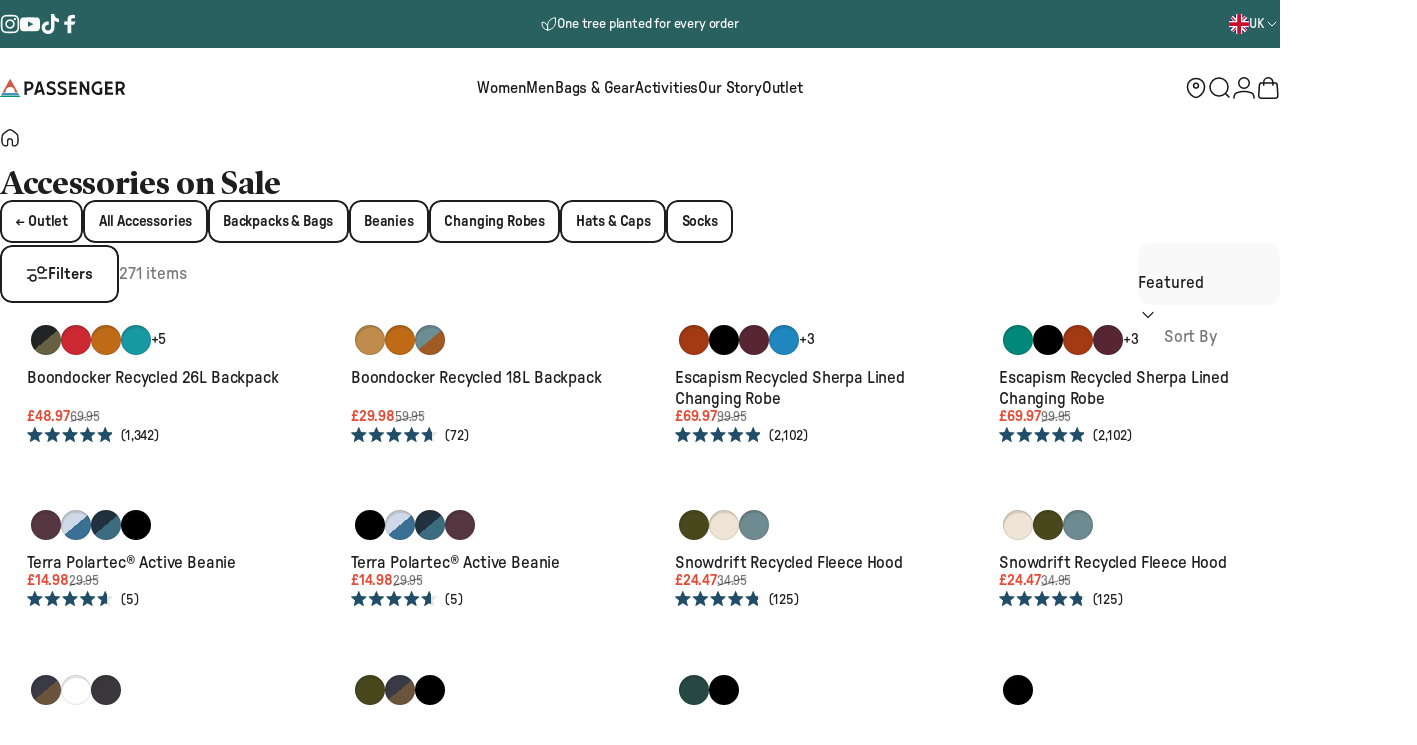

--- FILE ---
content_type: text/html; charset=utf-8
request_url: https://www.passenger-clothing.com/collections/accessories-outlet
body_size: 101814
content:
<!doctype html>
<html
  class="no-js"
  lang="en"
  dir="ltr"
>
  <head>
    <!-- Start of Shoplift scripts -->
    <!-- 2025-10-29T15:52:41.1043116Z -->
<style>.shoplift-hide { opacity: 0 !important; }</style>
<style id="sl-preview-bar-hide">#preview-bar-iframe, #PBarNextFrameWrapper { display: none !important; }</style>
<script type="text/javascript">(function(rootPath, template, themeRole, themeId, isThemePreview){ /* Generated on 2026-01-17T06:19:31.8624355Z */var gt=Object.defineProperty;var mt=(R,x,V)=>x in R?gt(R,x,{enumerable:!0,configurable:!0,writable:!0,value:V}):R[x]=V;var w=(R,x,V)=>mt(R,typeof x!="symbol"?x+"":x,V);(function(){"use strict";var R=document.createElement("style");R.textContent=`#shoplift-preview-control{position:fixed;max-width:332px;height:56px;background-color:#141414;z-index:9999;bottom:20px;display:flex;border-radius:8px;box-shadow:13px 22px 7px #0000,9px 14px 7px #00000003,5px 8px 6px #0000000d,2px 4px 4px #00000017,1px 1px 2px #0000001a,0 0 #0000001a;align-items:center;margin:0 auto;left:16px;right:16px;opacity:0;transform:translateY(20px);visibility:hidden;transition:opacity .4s ease-in-out,transform .4s ease-in-out,visibility 0s .4s}#shoplift-preview-control.visible{opacity:1;transform:translateY(0);visibility:visible;transition:opacity .4s ease-in-out,transform .4s ease-in-out,visibility 0s 0s}#shoplift-preview-control *{font-family:Inter,sans-serif;color:#fff;box-sizing:border-box;font-size:16px}#shoplift-preview-variant-title{font-weight:400;line-height:140%;font-size:16px;text-align:start;letter-spacing:-.16px;flex-grow:1;text-wrap:nowrap;overflow:hidden;text-overflow:ellipsis}#shoplift-preview-variant-selector{position:relative;display:block;padding:6px 0;height:100%;min-width:0;flex:1 1 auto}#shoplift-preview-variant-menu-trigger{border:none;cursor:pointer;width:100%;background-color:transparent;padding:0 16px;border-left:1px solid #333;border-right:1px solid #333;height:100%;display:flex;align-items:center;justify-content:start;gap:8px}#shoplift-preview-variant-selector .menu-variant-label{width:24px;height:24px;border-radius:50%;padding:6px;display:flex;justify-content:center;align-items:center;font-size:12px;font-style:normal;font-weight:600;line-height:100%;letter-spacing:-.12px;flex-shrink:0}#shoplift-preview-variant-selector .preview-variant-menu{position:absolute;bottom:110%;transform:translate3d(0,20px,0);visibility:hidden;pointer-events:none;opacity:0;cursor:pointer;background-color:#141414;border:1px solid #141414;border-radius:6px;width:100%;max-height:156px;overflow-y:auto;box-shadow:0 8px 16px #0003;z-index:1;transition:opacity .3s ease-in-out,transform .3s ease-in-out,visibility 0s .3s}#shoplift-preview-variant-selector .preview-variant-menu.preview-variant-menu__visible{visibility:visible;pointer-events:auto;opacity:100;transform:translateZ(0);transition:opacity .3s ease-in-out,transform .3s ease-in-out,visibility 0s 0s}@media screen and (max-width: 400px){#shoplift-preview-variant-selector .preview-variant-menu{position:fixed;left:0;right:0;width:auto;bottom:110%}}#shoplift-preview-variant-selector .preview-variant-menu .preview-variant-menu--item{padding:12px 16px;display:flex;overflow:hidden}#shoplift-preview-variant-selector .preview-variant-menu .preview-variant-menu--item .menu-variant-label{margin-right:6px}#shoplift-preview-variant-selector .preview-variant-menu .preview-variant-menu--item span{overflow:hidden;text-overflow:ellipsis;text-wrap:nowrap;white-space:nowrap;color:#f6f6f6;font-size:14px;font-style:normal;font-weight:500}#shoplift-preview-variant-selector .preview-variant-menu .preview-variant-menu--item:hover{background-color:#545454}#shoplift-preview-variant-selector .preview-variant-menu .preview-variant-menu--item:last-of-type{border-bottom-left-radius:6px;border-bottom-right-radius:6px}#shoplift-preview-variant-selector .preview-variant-menu .preview-variant-menu--item:first-of-type{border-top-left-radius:6px;border-top-right-radius:6px}#shoplift-preview-control div:has(#shoplift-exit-preview-button){padding:0 16px}#shoplift-exit-preview-button{padding:6px 8px;font-weight:500;line-height:75%;border-radius:4px;background-color:transparent;border:none;text-decoration:none}#shoplift-exit-preview-button:hover{cursor:pointer;background-color:#333}`,document.head.appendChild(R);var x=" daum[ /]| deusu/| yadirectfetcher|(?:^|[^g])news(?!sapphire)|(?<! (?:channel/|google/))google(?!(app|/google| pixel))|(?<! cu)bots?(?:\\b|_)|(?<!(?: ya| yandex|^job|inapp;) ?)search|(?<!(?:lib))http|(?<![hg]m)score|@[a-z][\\w-]+\\.|\\(\\)|\\.com|\\b\\d{13}\\b|^<|^[\\w \\.\\-\\(?:\\):]+(?:/v?\\d+(?:\\.\\d+)?(?:\\.\\d{1,10})*?)?(?:,|$)|^[^ ]{50,}$|^\\d+\\b|^\\w+/[\\w\\(\\)]*$|^active|^ad muncher|^amaya|^avsdevicesdk/|^biglotron|^bot|^bw/|^clamav[ /]|^client/|^cobweb/|^custom|^ddg[_-]android|^discourse|^dispatch/\\d|^downcast/|^duckduckgo|^facebook|^getright/|^gozilla/|^hobbit|^hotzonu|^hwcdn/|^jeode/|^jetty/|^jigsaw|^microsoft bits|^movabletype|^mozilla/\\d\\.\\d \\(compatible;?\\)$|^mozilla/\\d\\.\\d \\w*$|^navermailapp|^netsurf|^offline|^owler|^postman|^python|^rank|^read|^reed|^rest|^rss|^snapchat|^space bison|^svn|^swcd |^taringa|^thumbor/|^track|^valid|^w3c|^webbandit/|^webcopier|^wget|^whatsapp|^wordpress|^xenu link sleuth|^yahoo|^yandex|^zdm/\\d|^zoom marketplace/|^{{.*}}$|admin|analyzer|archive|ask jeeves/teoma|bit\\.ly/|bluecoat drtr|browsex|burpcollaborator|capture|catch|check|chrome-lighthouse|chromeframe|classifier|clean|cloud|crawl|cypress/|dareboost|datanyze|dejaclick|detect|dmbrowser|download|evc-batch/|feed|firephp|gomezagent|headless|httrack|hubspot marketing grader|hydra|ibisbrowser|images|insight|inspect|iplabel|ips-agent|java(?!;)|library|mail\\.ru/|manager|measure|neustar wpm|node|nutch|offbyone|optimize|pageburst|pagespeed|parser|perl|phantomjs|pingdom|powermarks|preview|proxy|ptst[ /]\\d|reputation|resolver|retriever|rexx;|rigor|rss\\b|scan|scrape|server|sogou|sparkler/|speedcurve|spider|splash|statuscake|synapse|synthetic|tools|torrent|trace|transcoder|url|virtuoso|wappalyzer|watch|webglance|webkit2png|whatcms/|zgrab",V=/bot|spider|crawl|http|lighthouse/i,D;function W(){if(D instanceof RegExp)return D;try{D=new RegExp(x,"i")}catch{D=V}return D}function J(c){return!!c&&W().test(c)}class M{constructor(){w(this,"timestamp");this.timestamp=new Date}}class Y extends M{constructor(e,i,s){super();w(this,"type");w(this,"testId");w(this,"hypothesisId");this.type=3,this.testId=e,this.hypothesisId=i,this.timestamp=s}}class Z extends M{constructor(e){super();w(this,"type");w(this,"path");this.type=4,this.path=e}}class Q extends M{constructor(e){super();w(this,"type");w(this,"cart");this.type=5,this.cart=e}}class N extends Error{constructor(){super();w(this,"isBot");this.isBot=!0}}function X(c,t,e){for(const i of t.selectors){const s=c.querySelectorAll(i.cssSelector);for(let r=0;r<s.length;r++)e(t.testId,t.hypothesisId)}q(c,t,(i,s,r,n,o)=>o(s,r),e)}function L(c,t,e){for(const i of t.selectors)U(c,t.testId,t.hypothesisId,i,e??(()=>{}));q(c,t,U,e??(()=>{}))}function F(c){return c.urlPatterns.reduce((t,e)=>{switch(e.operator){case"contains":return t+`.*${e}.*`;case"endsWith":return t+`.*${e}`;case"startsWith":return t+`${e}.*`}},"")}function q(c,t,e,i){new MutationObserver(()=>{for(const r of t.selectors)e(c,t.testId,t.hypothesisId,r,i)}).observe(c.documentElement,{childList:!0,subtree:!0})}function U(c,t,e,i,s){const r=c.querySelectorAll(i.cssSelector);for(let n=0;n<r.length;n++){let o=r.item(n);if(o instanceof HTMLElement&&o.dataset.shoplift!==""){o.dataset.shoplift="";for(const a of i.actions.sort(at))o=tt(c,i.cssSelector,o,a)}}return r.length>0&&s?(s(t,e),!0):!1}function tt(c,t,e,i){switch(i.type){case"innerHtml":e.innerHTML=i.value;break;case"attribute":et(e,i.scope,i.value);break;case"css":it(c,t,i.value);break;case"js":st(c,e,i);break;case"copy":return rt(e);case"remove":ot(e);break;case"move":nt(e,parseInt(i.value));break}return e}function et(c,t,e){c.setAttribute(t,e)}function it(c,t,e){var s;const i=c.createElement("style");i.innerHTML=`${t} { ${e} }`,(s=c.getElementsByTagName("head")[0])==null||s.appendChild(i)}function st(c,t,e){Function("document","element",`"use strict"; ${e.value}`)(c,t)}function rt(c){const t=c.cloneNode(!0);if(!c.parentNode)throw"Can't copy node outside of DOM";return c.parentNode.insertBefore(t,c.nextSibling),t}function ot(c){c.remove()}function nt(c,t){if(t===0)return;const e=Array.prototype.slice.call(c.parentElement.children).indexOf(c),i=Math.min(Math.max(e+t,0),c.parentElement.children.length-1);c.parentElement.children.item(i).insertAdjacentElement(t>0?"afterend":"beforebegin",c)}function at(c,t){return z(c)-z(t)}function z(c){return c.type==="copy"||c.type==="remove"?0:1}var k=(c=>(c[c.Template=0]="Template",c[c.Theme=1]="Theme",c[c.UrlRedirect=2]="UrlRedirect",c[c.Script=3]="Script",c[c.Dom=4]="Dom",c[c.Price=5]="Price",c))(k||{});const lt="data:image/svg+xml,%3csvg%20width='12'%20height='12'%20viewBox='0%200%2012%2012'%20fill='none'%20xmlns='http://www.w3.org/2000/svg'%3e%3cpath%20d='M9.96001%207.90004C9.86501%207.90004%209.77001%207.86504%209.69501%207.79004L6.43501%204.53004C6.19501%204.29004%205.80501%204.29004%205.56501%204.53004L2.30501%207.79004C2.16001%207.93504%201.92001%207.93504%201.77501%207.79004C1.63001%207.64504%201.63001%207.40504%201.77501%207.26004L5.03501%204.00004C5.56501%203.47004%206.43001%203.47004%206.96501%204.00004L10.225%207.26004C10.37%207.40504%2010.37%207.64504%2010.225%207.79004C10.15%207.86004%2010.055%207.90004%209.96001%207.90004Z'%20fill='white'/%3e%3c/svg%3e",ct="data:image/svg+xml,%3csvg%20width='14'%20height='24'%20viewBox='0%200%2014%2024'%20fill='none'%20xmlns='http://www.w3.org/2000/svg'%3e%3cpath%20d='M12.3976%2014.5255C12.2833%2013.8788%2012.0498%2013.3024%2011.6952%2012.7961C11.3416%2012.2898%2010.9209%2011.8353%2010.4353%2011.4317C9.94868%2011.0291%209.43546%2010.6488%208.89565%2010.292C8.48487%2010.049%208.09577%209.78565%207.72637%209.50402C7.35697%209.2224%207.08016%208.89503%206.89694%208.51987C6.71273%208.14471%206.67826%207.69533%206.79055%207.1697C6.86345%206.83216%206.97476%206.54647%207.12351%206.31162C7.27324%206.07778%207.47124%205.89986%207.7175%205.77684C7.96377%205.65483%208.21989%205.59383%208.48389%205.59383C8.88087%205.59383%209.17639%205.7016%209.3734%205.91714C9.56943%206.13268%209.68271%206.42345%209.71424%206.78946C9.74576%207.15547%209.72015%207.55401%209.63839%207.98509C9.55663%208.41617%209.43645%208.84724%209.27687%209.27934L13.5127%208.80149C13.9638%207.52656%2014.1017%206.42447%2013.9264%205.49725C13.751%204.56901%2013.2664%203.85122%2012.4724%203.34491C12.239%203.19648%2011.9779%203.07041%2011.6893%202.96569L12.0026%201.50979L9.86397%200L7.3875%201.50979L7.11169%202.78878C6.65166%202.8874%206.21724%203.01957%205.8114%203.19038C4.85292%203.594%204.06684%204.15115%203.45117%204.86385C2.83452%205.57655%202.42571%206.40108%202.22378%207.33847C2.06616%208.06947%202.04942%208.70796%202.17551%209.25087C2.30061%209.7948%202.52028%2010.2828%202.8355%2010.7139C3.14974%2011.145%203.51816%2011.5344%203.93977%2011.881C4.36039%2012.2288%204.782%2012.5521%205.20164%2012.851C5.68334%2013.1702%206.13844%2013.5169%206.56497%2013.8921C6.99052%2014.2672%207.31954%2014.7125%207.55004%2015.228C7.78055%2015.7445%207.81502%2016.3769%207.65347%2017.1262C7.56482%2017.5389%207.43676%2017.8765%207.27028%2018.1388C7.10381%2018.4011%206.89596%2018.5983%206.64772%2018.7295C6.3985%2018.8606%206.12071%2018.9267%205.8114%2018.9267C5.21641%2018.9267%204.79776%2018.6034%204.62833%2018.1632C4.4589%2017.7229%204.47367%2017.2583%204.60075%2016.5639C4.72782%2015.8705%205.05092%2015.1395%205.37107%2014.3699H1.17665C1.17665%2014.3699%200.207341%2016.1115%200.0310135%2017.6762C-0.0655232%2018.5302%200.0635208%2019.2653%200.41519%2019.8844C0.76686%2020.5036%201.33032%2020.9814%202.10655%2021.319C2.39222%2021.443%202.7104%2021.5447%203.05813%2021.623L2.54589%2024H7.17473L7.7047%2021.5386C8.08493%2021.442%208.43857%2021.3231%208.76562%2021.1787C9.73985%2020.7476%2010.52%2020.1427%2011.1071%2019.3649C11.6932%2018.5871%2012.0873%2017.7291%2012.2892%2016.7917C12.4744%2015.9295%2012.5099%2015.1741%2012.3966%2014.5275L12.3976%2014.5255Z'%20fill='white'/%3e%3c/svg%3e";async function dt(c){let t=c.replace(/-/g,"+").replace(/_/g,"/");for(;t.length%4;)t+="=";const e=atob(t),i=Uint8Array.from(e,n=>n.charCodeAt(0)),s=new Blob([i]).stream().pipeThrough(new DecompressionStream("gzip")),r=await new Response(s).text();return JSON.parse(r)}function O(c,t){return typeof t=="string"&&/\d{4}-\d{2}-\d{2}T\d{2}:\d{2}:\d{2}.\d+(?:Z|[+-]\d+)/.test(t)?new Date(t):t}function H(c,t){return t}function E(c,t=!1,e=!1,i=","){const s=c/100;if(e){const n=Math.round(s).toLocaleString("en-US");return i!==","?n.replace(/,/g,i):n}else{const r=t?",":".",n=s.toFixed(2).split("."),o=parseInt(n[0],10),a=n[1]??"00",l=o.toLocaleString("en-US");return i!==","?`${l.replace(/,/g,i)}${r}${a}`:t?`${l.replace(/,/g,".")}${r}${a}`:`${l}${r}${a}`}}function $(c,t,e,i){const s=t.replace("{{amount}}",E(c,!1,!1)).replace("{{amount_no_decimals}}",E(c,!1,!0)).replace("{{amount_with_comma_separator}}",E(c,!0,!1)).replace("{{amount_no_decimals_with_comma_separator}}",E(c,!0,!0)).replace("{{amount_with_space_separator}}",E(c,!1,!1," ")).replace("{{amount_no_decimals_with_space_separator}}",E(c,!1,!0," ")).replace("{{amount_with_apostrophe_separator}}",E(c,!1,!1,"'")).replace("{{amount_no_decimals_with_apostrophe_separator}}",E(c,!1,!0,"'")).replace("{{amount_with_period_and_space_separator}}",E(c,!1,!1,". ")).replace("{{amount_no_decimals_with_period_and_space_separator}}",E(c,!1,!0,". "));return i?`${s} ${e}`:s}function B(c){return c.replace(/[^\d.,\s-]/g,"").trim()}function ht(c){const t=new Map;for(const[e,i,s]of c.v)t.set(e,{priceInCents:i,compareAtPriceInCents:s});return t}function pt(c,t,e,i){const{priceInCents:s,compareAtPriceInCents:r}=e,{mf:n,c:o,cce:a}=i;if(c.getAttribute("data-sl-attribute-p")===t)c.innerHTML=$(s,n,o,a);else if(c.getAttribute("data-sl-attribute-cap")===t)r<=0||r<=s?c.remove():c.innerHTML=$(r,n,o,a);else if(c.getAttribute("data-sl-attribute-discount")===t&&!(r<=0||r<=s)){const h=Math.round((r-s)/r*100),u=B($(r-s,n,o,!1)),p=c.getAttribute("data-sl-format")||"percent";p==="percent"?c.textContent=`-${h}%`:p==="amount"?c.textContent=`-${u}`:p==="both"&&(c.textContent=`-${h}% (-${u})`)}}function ut(c){const t=[],e={id:"url-pattern",operator:"contains",value:"/"};for(const[i,s,r]of c.v){t.push({id:`p-${i}`,cssSelector:`[data-sl-attribute-p="${i}"]`,urlPatterns:[e],actions:[{id:`p-action-${i}`,type:"innerHtml",scope:"price",value:$(s,c.mf,c.c,c.cce)}]});const n=r<=0||r<=s;if(t.push({id:`cap-${i}`,cssSelector:`[data-sl-attribute-cap="${i}"]`,urlPatterns:[e],actions:[{id:`cap-action-${i}`,type:n?"remove":"innerHtml",scope:"compare-at-price",value:n?"":$(r,c.mf,c.c,c.cce)}]}),!n&&r>s){const o=Math.round((r-s)/r*100),a=B($(r-s,c.mf,c.c,!1));t.push({id:`d-${i}`,cssSelector:`[data-sl-attribute-discount="${i}"]`,urlPatterns:[e],actions:[{id:`d-action-${i}`,type:"js",scope:null,value:`(function(doc, el) {              var format = el.getAttribute('data-sl-format') || 'percent';              if (format === 'percent') {                el.textContent = '-${o}%';              } else if (format === 'amount') {                el.textContent = '-${a}';              } else if (format === 'both') {                el.textContent = '-${o}% (-${a})';              }            })`}]})}}return t}let G=!1;class ft{constructor(t,e,i,s,r,n,o,a,l,h,u){w(this,"DATA_SL_ATTRIBUTE_P","data-sl-attribute-p");w(this,"DATA_SL_TEST_ID","data-sl-test-id");w(this,"VIEWPORT_TRACK_THRESHOLD",.5);w(this,"temporarySessionKey","Shoplift_Session");w(this,"essentialSessionKey","Shoplift_Essential");w(this,"analyticsSessionKey","Shoplift_Analytics");w(this,"priceSelectorsSessionKey","Shoplift_PriceSelectors");w(this,"legacySessionKey");w(this,"cssHideClass");w(this,"testConfigs");w(this,"inactiveTestConfigs");w(this,"testsFilteredByAudience");w(this,"sendPageView");w(this,"shopliftDebug");w(this,"gaConfig");w(this,"getCountryTimeout");w(this,"state");w(this,"shopifyAnalyticsId");w(this,"cookie",document.cookie);w(this,"isSyncing",!1);w(this,"isSyncingGA",!1);w(this,"fetch");w(this,"localStorageSet");w(this,"localStorageGet");w(this,"sessionStorageSet",window.sessionStorage.setItem.bind(window.sessionStorage));w(this,"sessionStorageGet",window.sessionStorage.getItem.bind(window.sessionStorage));w(this,"urlParams",new URLSearchParams(window.location.search));w(this,"device");w(this,"logHistory");w(this,"activeViewportObservers",new Map);w(this,"_priceTestProductIds",null);this.shop=t,this.host=e,this.eventHost=i,this.disableReferrerOverride=a,this.logHistory=[],this.legacySessionKey=`SHOPLIFT_SESSION_${this.shop}`,this.cssHideClass=s?"shoplift-hide":"",this.testConfigs=h.map(d=>({...d,startAt:new Date(d.startAt),statusHistory:d.statusHistory.map(v=>({...v,createdAt:new Date(v.createdAt)}))})),this.inactiveTestConfigs=u,this.sendPageView=!!r,this.shopliftDebug=n===!0,this.gaConfig=o!=={"sendEvents":false,"mode":"gtag"}?o:{sendEvents:!1},this.fetch=window.fetch.bind(window),this.localStorageSet=window.localStorage.setItem.bind(window.localStorage),this.localStorageGet=window.localStorage.getItem.bind(window.localStorage);const p=this.getDeviceType();this.device=p!=="tablet"?p:"mobile",this.state=this.loadState(),this.shopifyAnalyticsId=this.getShopifyAnalyticsId(),this.testsFilteredByAudience=h.filter(d=>d.status=="active"),this.getCountryTimeout=l===1000?1e3:l,this.log("State Loaded",JSON.stringify(this.state))}deriveCategoryFromExistingTests(){if(!this.state.temporary.testCategory&&this.state.essential.visitorTests.length>0){const t=this.state.essential.visitorTests.some(e=>{if(!e.hypothesisId)return!1;const i=this.getHypothesis(e.hypothesisId);return i&&["theme","basicScript","price"].includes(i.type)});this.state.temporary.testCategory=t?"global":"conditional",this.persistTemporaryState(),this.log("Derived test category from existing visitorTests: %s",this.state.temporary.testCategory)}}async init(){var t;try{if(this.log("Shoplift script initializing"),window.Shopify&&window.Shopify.designMode){this.log("Skipping script for design mode");return}if(window.location.href.includes("slScreenshot=true")){this.log("Skipping script for screenshot");return}if(window.location.hostname.endsWith(".edgemesh.com")){this.log("Skipping script for preview");return}if(window.location.href.includes("isShopliftMerchant")){const i=this.urlParams.get("isShopliftMerchant")==="true";this.log("Setting merchant session to %s",i),this.state.temporary.isMerchant=i,this.persistTemporaryState()}if(this.state.temporary.isMerchant){this.log("Setting up preview for merchant"),typeof window.shoplift!="object"&&this.setShopliftStub(),this.state.temporary.previewConfig||this.hidePage(),await this.initPreview(),(t=document.querySelector("#sl-preview-bar-hide"))==null||t.remove();return}if(this.state.temporary.previewConfig=void 0,J(navigator.userAgent))return;if(navigator.userAgent.includes("Chrome/118")){this.log("Random: %o",[Math.random(),Math.random(),Math.random()]);const i=await this.makeRequest({url:`${this.eventHost}/api/v0/events/ip`,method:"get"}).then(s=>s==null?void 0:s.json());this.log(`IP: ${i}`),this.makeRequest({url:`${this.eventHost}/api/v0/logs`,method:"post",data:JSON.stringify(this.debugState(),H)}).catch()}if(this.shopifyAnalyticsId=this.getShopifyAnalyticsId(),this.monitorConsentChange(),this.checkForThemePreview())return;if(!this.disableReferrerOverride&&this.state.temporary.originalReferrer!=null){this.log(`Overriding referrer from '${document.referrer}' to '${this.state.temporary.originalReferrer}'`);const i=this.state.temporary.originalReferrer;delete this.state.temporary.originalReferrer,this.persistTemporaryState(),Object.defineProperty(document,"referrer",{get:()=>i,enumerable:!0,configurable:!0})}if(await this.refreshVisitor(this.shopifyAnalyticsId),await this.handleVisitorTest()){this.log("Redirecting for visitor test");return}this.setShoplift(),this.showPage(),this.ensureCartAttributesForExistingPriceTests(!1),await this.finalize(),console.log("SHOPLIFT SCRIPT INITIALIZED!")}catch(e){if(e instanceof N)return;throw e}finally{typeof window.shoplift!="object"&&this.setShopliftStub()}}getVariantColor(t){switch(t){case"a":return{text:"#141414",bg:"#E2E2E2"};case"b":return{text:"rgba(255, 255, 255, 1)",bg:"rgba(37, 99, 235, 1)"}}}getDefaultVariantTitle(t){return t.title?t.title:t.type==="price"?t.isControl?"Original prices":"Variant prices":t.isControl?"Original":"Untitled variant "+t.label.toUpperCase()}async initPreview(){const t=this.urlParams.get("previewConfig");if(t){this.state.temporary.previewConfig=void 0,this.log("Setting up the preview"),this.log("Found preview config, writing to temporary state");const e=await dt(t);if(this.state.temporary.previewConfig=e,this.state.temporary.previewConfig.testTypeCategory===k.Price){this.hidePage(!0);const s=this.state.temporary.previewConfig;let r=`${this.host}/api/dom-selectors/${s.storeId}/${s.testId}/${s.isDraft||!1}`;s.shopifyProductId&&(r+=`?productId=${s.shopifyProductId}`);const n=await this.makeJsonRequest({method:"get",url:r}).catch(o=>(this.log("Error getting domSelectors",o),null));s.variants.forEach(o=>{var a;return o.domSelectors=(a=n[o.id])==null?void 0:a.domSelectors})}this.persistTemporaryState();const i=new URL(window.location.toString());i.searchParams.delete("previewConfig"),this.queueRedirect(i)}else if(this.state.temporary.previewConfig){this.showPage();const e=this.state.temporary.previewConfig;e.testTypeCategory===k.Template&&this.handleTemplatePreview(e)&&this.initPreviewControls(e),e.testTypeCategory===k.UrlRedirect&&this.handleUrlPreview(e)&&this.initPreviewControls(e),e.testTypeCategory===k.Script&&this.handleScriptPreview(e)&&this.initPreviewControls(e),e.testTypeCategory===k.Price&&await this.handlePricePreview(e)&&this.initPreviewControls(e)}}initPreviewControls(t){document.addEventListener("DOMContentLoaded",()=>{const e=t.variants.find(v=>v.id===t.currentVariant),i=(e==null?void 0:e.label)||"a",s=t.variants,r=document.createElement("div");r.id="shoplift-preview-control";const n=document.createElement("div"),o=document.createElement("img");o.src=ct,o.height=24,o.width=14,n.style.padding="0 16px",n.style.lineHeight="100%",n.appendChild(o),r.appendChild(n);const a=document.createElement("div");a.id="shoplift-preview-variant-selector";const l=document.createElement("button");l.id="shoplift-preview-variant-menu-trigger";const h=document.createElement("div");h.className="menu-variant-label",h.style.backgroundColor=this.getVariantColor(i).bg,h.style.color=this.getVariantColor(i).text,h.innerText=i.toUpperCase(),l.appendChild(h);const u=document.createElement("span");if(u.id="shoplift-preview-variant-title",u.innerText=e?this.getDefaultVariantTitle(e):"Untitled variant "+i.toUpperCase(),l.appendChild(u),s.length>1){const v=document.createElement("img");v.src=lt,v.width=12,v.height=12,v.style.height="12px",v.style.width="12px",l.appendChild(v);const T=document.createElement("div");T.className="preview-variant-menu";for(const m of t.variants.filter(C=>C.id!==t.currentVariant)){const C=document.createElement("div");C.className="preview-variant-menu--item";const A=document.createElement("div");A.className="menu-variant-label",A.style.backgroundColor=this.getVariantColor(m.label).bg,A.style.color=this.getVariantColor(m.label).text,A.style.flexShrink="0",A.innerText=m.label.toUpperCase(),C.appendChild(A);const y=document.createElement("span");y.innerText=this.getDefaultVariantTitle(m),C.appendChild(y),C.addEventListener("click",()=>{this.pickVariant(m.id)}),T.appendChild(C)}a.appendChild(T),l.addEventListener("click",()=>{T.className!=="preview-variant-menu preview-variant-menu__visible"?T.classList.add("preview-variant-menu__visible"):T.classList.remove("preview-variant-menu__visible")}),document.addEventListener("click",m=>{m.target instanceof Element&&!l.contains(m.target)&&T.className==="preview-variant-menu preview-variant-menu__visible"&&T.classList.remove("preview-variant-menu__visible")})}else l.style.pointerEvents="none",h.style.margin="0";a.appendChild(l),r.appendChild(a);const p=document.createElement("div"),d=document.createElement("button");d.id="shoplift-exit-preview-button",d.innerText="Exit",p.appendChild(d),d.addEventListener("click",()=>{this.exitPreview()}),r.appendChild(p),document.body.appendChild(r),requestAnimationFrame(()=>{r.classList.add("visible")})}),this.ensureCartAttributesForExistingPriceTests(!0)}pickVariant(t){var e,i,s,r;if(this.state.temporary.previewConfig){const n=this.state.temporary.previewConfig,o=new URL(window.location.toString());if(n.testTypeCategory===k.UrlRedirect){const a=(e=n.variants.find(l=>l.id===n.currentVariant))==null?void 0:e.redirectUrl;if(o.pathname===a){const l=(i=n.variants.find(h=>h.id===t))==null?void 0:i.redirectUrl;l&&(o.pathname=l)}}if(n.testTypeCategory===k.Template){const a=(s=n.variants.find(l=>l.id===n.currentVariant))==null?void 0:s.pathName;if(a&&o.pathname===a){const l=(r=n.variants.find(h=>h.id===t))==null?void 0:r.pathName;l&&l!==a&&(o.pathname=l)}}n.currentVariant=t,this.persistTemporaryState(),this.queueRedirect(o)}}exitPreview(){var e,i,s,r;const t=new URL(window.location.toString());if(((e=this.state.temporary.previewConfig)==null?void 0:e.testTypeCategory)===k.Template&&t.searchParams.delete("view"),((i=this.state.temporary.previewConfig)==null?void 0:i.testTypeCategory)===k.Script&&t.searchParams.delete("slVariant"),((s=this.state.temporary.previewConfig)==null?void 0:s.testTypeCategory)===k.UrlRedirect){const o=this.state.temporary.previewConfig.variants.filter(l=>!l.isControl&&l.redirectUrl!==null).map(l=>l.redirectUrl),a=(r=this.state.temporary.previewConfig.variants.find(l=>l.label==="a"))==null?void 0:r.redirectUrl;o.includes(t.pathname)&&a&&(t.pathname=a)}this.state.temporary.previewConfig=void 0,this.persistTemporaryState(),this.hidePage(),this.queueRedirect(t)}handleTemplatePreview(t){const e=t.currentVariant,i=t.variants.find(a=>a.id===e);if(!i)return!1;const s=t.variants.find(a=>a.isControl);if(!s)return!1;this.log("Setting up template preview for type",s.type);const r=new URL(window.location.toString()),n=r.searchParams.get("view"),o=i.type===s.type;return!o&&!i.isControl&&template.suffix===s.affix&&this.typeFromTemplate()===s.type&&i.pathName!==null?(this.log("Hit control template type, redirecting to the variant url"),this.hidePage(),r.pathname=i.pathName,this.queueRedirect(r),!0):(!i.isControl&&this.typeFromTemplate()==i.type&&template.suffix===s.affix&&o&&n!==(i.affix||"__DEFAULT__")&&(this.log("Template type and affix match control, updating the view param"),r.searchParams.delete("view"),this.log("Setting the new viewParam to",i.affix||"__DEFAULT__"),this.hidePage(),r.searchParams.set("view",i.affix||"__DEFAULT__"),this.queueRedirect(r)),n!==null&&n!==i.affix&&(r.searchParams.delete("view"),this.hidePage(),this.queueRedirect(r)),!0)}handleUrlPreview(t){var n;const e=t.currentVariant,i=t.variants.find(o=>o.id===e),s=(n=t.variants.find(o=>o.isControl))==null?void 0:n.redirectUrl;if(!i)return!1;this.log("Setting up URL redirect preview");const r=new URL(window.location.toString());return r.pathname===s&&!i.isControl&&i.redirectUrl!==null&&(this.log("Url matches control, redirecting"),this.hidePage(),r.pathname=i.redirectUrl,this.queueRedirect(r)),!0}handleScriptPreview(t){const e=t.currentVariant,i=t.variants.find(n=>n.id===e);if(!i)return!1;this.log("Setting up script preview");const s=new URL(window.location.toString());return s.searchParams.get("slVariant")!==i.id&&(this.log("current id doesn't match the variant, redirecting"),s.searchParams.delete("slVariant"),this.log("Setting the new slVariantParam"),this.hidePage(),s.searchParams.set("slVariant",i.id),this.queueRedirect(s)),!0}async handlePricePreview(t){const e=t.currentVariant,i=t.variants.find(s=>s.id===e);return i?(this.log("Setting up price preview"),i.domSelectors&&i.domSelectors.length>0&&(L(document,{testId:t.testId,hypothesisId:i.id,selectors:i.domSelectors}),this.ensureCartAttributesForExistingPriceTests(!0)),!0):!1}async finalize(){const t=await this.getCartState();t!==null&&this.queueCartUpdate(t),this.pruneStateAndSave(),await this.syncAllEvents()}setShoplift(){this.log("Setting up public API");const e=this.urlParams.get("slVariant")==="true",i=e?null:this.urlParams.get("slVariant");window.shoplift={isHypothesisActive:async s=>{if(this.log("Script checking variant for hypothesis '%s'",s),e)return this.log("Forcing variant for hypothesis '%s'",s),!0;if(i!==null)return this.log("Forcing hypothesis '%s'",i),s===i;const r=this.testConfigs.find(o=>o.hypotheses.some(a=>a.id===s));if(!r)return this.log("No test found for hypothesis '%s'",s),!1;const n=this.state.essential.visitorTests.find(o=>o.testId===r.id);return n?(this.log("Active visitor test found",s),n.hypothesisId===s):(await this.manuallySplitVisitor(r),this.testConfigs.some(o=>o.hypotheses.some(a=>a.id===s&&this.state.essential.visitorTests.some(l=>l.hypothesisId===a.id))))},setAnalyticsConsent:async s=>{await this.onConsentChange(s,!0)},getVisitorData:()=>({visitor:this.state.analytics.visitor,visitorTests:this.state.essential.visitorTests.filter(s=>!s.isInvalid).map(s=>{const{shouldSendToGa:r,savedAt:n,...o}=s;return o})})}}setShopliftStub(){this.log("Setting up stubbed public API");const e=this.urlParams.get("slVariant")==="true",i=e?null:this.urlParams.get("slVariant");window.shoplift={isHypothesisActive:s=>Promise.resolve(e||s===i),setAnalyticsConsent:()=>Promise.resolve(),getVisitorData:()=>({visitor:null,visitorTests:[]})}}async manuallySplitVisitor(t){this.log("Starting manual split for test '%s'",t.id),await this.handleVisitorTest([t]),this.saveState(),this.syncAllEvents()}async handleVisitorTest(t){await this.filterTestsByAudience(this.testConfigs,this.state.analytics.visitor??this.buildBaseVisitor(),this.state.essential.visitorTests),this.deriveCategoryFromExistingTests(),this.clearStaleReservations();let e=t?t.filter(i=>this.testsFilteredByAudience.some(s=>s.id===i.id)):[...this.testsForUrl(this.testsFilteredByAudience),...this.domTestsForUrl(this.testsFilteredByAudience)];try{if(e.length===0)return this.log("No tests found"),!1;this.log("Checking for existing visitor test on page");const i=this.getCurrentVisitorHypothesis(e);if(i){this.log("Found current visitor test");const a=this.considerRedirect(i);return a&&(this.log("Redirecting for current visitor test"),this.redirect(i)),a}const s=this.getReservationForCurrentPage();if(s){this.log("Found matching reservation for current page: %s",s.testId);const a=this.getHypothesis(s.hypothesisId);if(a){a.type!=="price"&&this.realizeReservationForCriteria(s.entryCriteriaKey);const l=this.considerRedirect(a);return l&&this.redirect(a),l}}this.log("No active test relation for test page");const r=this.testsForUrl(this.inactiveTestConfigs.filter(a=>this.testIsPaused(a)&&a.hypotheses.some(l=>this.state.essential.visitorTests.some(h=>h.hypothesisId===l.id)))).map(a=>a.id);if(r.length>0)return this.log("Visitor has paused tests for test page, skipping test assignment: %o",r),!1;if(!this.state.temporary.testCategory){const a=this.testsFilteredByAudience.filter(h=>this.isGlobalEntryCriteria(this.getEntryCriteriaKey(h))),l=this.testsFilteredByAudience.filter(h=>!this.isGlobalEntryCriteria(this.getEntryCriteriaKey(h)));if(this.log("Category dice roll - global tests: %o, conditional tests: %o",a.map(h=>({id:h.id,title:h.title,criteria:this.getEntryCriteriaKey(h)})),l.map(h=>({id:h.id,title:h.title,criteria:this.getEntryCriteriaKey(h)}))),a.length>0&&l.length>0){const h=a.length,u=l.length,p=h+u,d=Math.random()*p;this.state.temporary.testCategory=d<h?"global":"conditional",this.log("Category dice roll: rolled %.2f of %d (global weight: %d, conditional weight: %d), selected '%s'",d,p,h,u,this.state.temporary.testCategory)}else a.length>0?(this.state.temporary.testCategory="global",this.log("Only global tests available, setting category to global")):(this.state.temporary.testCategory="conditional",this.log("Only conditional tests available, setting category to conditional"));this.persistTemporaryState()}const n=this.state.temporary.testCategory;if(this.log("Visitor test category: %s",n),n==="global"){const a=this.testsFilteredByAudience.filter(l=>!this.isGlobalEntryCriteria(this.getEntryCriteriaKey(l)));for(const l of a)this.markTestAsBlocked(l,"category:global");e=e.filter(l=>this.isGlobalEntryCriteria(this.getEntryCriteriaKey(l)))}else{const a=this.testsFilteredByAudience.filter(l=>this.isGlobalEntryCriteria(this.getEntryCriteriaKey(l)));for(const l of a)this.markTestAsBlocked(l,"category:conditional");e=e.filter(l=>!this.isGlobalEntryCriteria(this.getEntryCriteriaKey(l)))}if(e.length===0)return this.log("No tests remaining after category filter"),!1;this.createReservations(e);const o=this.getReservationForCurrentPage();if(o&&!o.isRealized){const a=this.getHypothesis(o.hypothesisId);if(a){a.type!=="price"&&this.realizeReservationForCriteria(o.entryCriteriaKey);const l=this.considerRedirect(a);return l&&(this.log("Redirecting for new test"),this.redirect(a)),l}}return!1}finally{this.includeInDomTests(),this.saveState()}}includeInDomTests(){this.applyControlForAudienceFilteredPriceTests();const t=this.getDomTestsForCurrentUrl(),e=this.getVisitorDomHypothesis(t);for(const i of t){this.log("Evaluating dom test '%s'",i.id);const s=i.hypotheses.some(d=>d.type==="price");if(this.state.essential.visitorTests.find(d=>d.testId===i.id&&d.isInvalid&&!d.hypothesisId)){if(this.log("Visitor is blocked from test '%s', applying control prices if price test",i.id),s){const d=i.hypotheses.find(v=>v.isControl);d!=null&&d.priceData&&(this.applyPriceTestWithMapLookup(i.id,d,[d],()=>{this.log("Control prices applied for blocked visitor, no metrics tracked")}),this.updatePriceTestHiddenInputs(i.id,"control",!1))}continue}const n=this.getReservationForTest(i.id);let o=null,a=!1;const l=e.find(d=>i.hypotheses.some(v=>d.id===v.id));if(n)o=this.getHypothesis(n.hypothesisId)??null,this.log("Using reserved hypothesis '%s' for test '%s'",n.hypothesisId,i.id);else if(l)o=l,this.log("Using existing hypothesis assignment for test '%s'",i.id);else if(s){const d=this.visitorActiveTestTypeWithReservations();d?(a=!0,this.log("Visitor already in test type '%s', treating as non-test for price test '%s'",d,i.id)):o=this.pickHypothesis(i)}else o=this.pickHypothesis(i);if(a&&s){const d=i.hypotheses.find(v=>v.isControl);d!=null&&d.priceData&&(this.log("Applying control prices for non-test visitor on price test '%s' (Map-based)",i.id),this.applyPriceTestWithMapLookup(i.id,d,[d],()=>{this.log("Control prices applied for non-test visitor, no metrics tracked")}),this.updatePriceTestHiddenInputs(i.id,"control",!1));continue}if(!o){this.log("Failed to pick hypothesis for test");continue}const h=i.bayesianRevision??4,u=o.type==="price",p=h>=5;if(u&&p){if(this.log(`Price test with Map-based lookup (v${h}): ${i.id}`),!o.priceData){this.log("No price data for hypothesis '%s', skipping",o.id);continue}const d=o.isControl?"control":"variant";this.log(`Setting up Map-based price test for ${d} (test: ${i.id})`),this.applyPriceTestWithMapLookup(i.id,o,i.hypotheses,v=>{const T=this.getReservationForTest(v);T&&!T.isRealized&&T.entryCriteriaKey?this.realizeReservationForCriteria(T.entryCriteriaKey):this.queueAddVisitorToTest(v,o),this.saveState(),this.queuePageView(window.location.pathname),this.syncAllEvents()});continue}if(u&&!p){this.log(`Price test without viewport tracking (v${h}): ${i.id}`);const d=this.getDomSelectorsForHypothesis(o);if(d.length===0)continue;L(document,{testId:i.id,hypothesisId:o.id,selectors:d},v=>{this.queueAddVisitorToTest(v,o),this.saveState(),this.queuePageView(window.location.pathname),this.syncAllEvents()});continue}if(!o.domSelectors||o.domSelectors.length===0){this.log("No selectors found, skipping hypothesis");continue}L(document,{testId:i.id,hypothesisId:o.id,selectors:o.domSelectors},d=>{this.queueAddVisitorToTest(d,o),this.saveState(),this.queuePageView(window.location.pathname),this.syncAllEvents()})}}considerRedirect(t){if(this.log("Considering redirect for hypothesis '%s'",t.id),t.isControl)return this.log("Skipping redirect for control"),!1;if(t.type==="basicScript"||t.type==="manualScript")return this.log("Skipping redirect for script test"),!1;const e=this.state.essential.visitorTests.find(n=>n.hypothesisId===t.id),i=new URL(window.location.toString()),r=new URLSearchParams(window.location.search).get("view");if(t.type==="theme"){if(!(t.themeId===themeId)){if(this.log("Theme id '%s' is not hypothesis theme ID '%s'",t.themeId,themeId),e&&e.themeId!==t.themeId&&(e.themeId===themeId||!this.isThemePreview()))this.log("On old theme, redirecting and updating local visitor"),e.themeId=t.themeId;else if(this.isThemePreview())return this.log("On non-test theme, skipping redirect"),!1;return this.log("Hiding page to redirect for theme test"),this.hidePage(),!0}return!1}else if(t.type!=="dom"&&t.type!=="price"&&t.affix!==template.suffix&&t.affix!==r||t.redirectPath&&!i.pathname.endsWith(t.redirectPath))return this.log("Hiding page to redirect for template test"),this.hidePage(),!0;return this.log("Not redirecting"),!1}redirect(t){if(this.log("Redirecting to hypothesis '%s'",t.id),t.isControl)return;const e=new URL(window.location.toString());if(e.searchParams.delete("view"),t.redirectPath){const i=RegExp("^(/w{2}-w{2})/").exec(e.pathname);if(i&&i.length>1){const s=i[1];e.pathname=`${s}${t.redirectPath}`}else e.pathname=t.redirectPath}else t.type==="theme"?(e.searchParams.set("_ab","0"),e.searchParams.set("_fd","0"),e.searchParams.set("_sc","1"),e.searchParams.set("preview_theme_id",t.themeId.toString())):t.type!=="urlRedirect"&&e.searchParams.set("view",t.affix);this.queueRedirect(e)}async refreshVisitor(t){if(t===null||!this.state.essential.isFirstLoad||!this.testConfigs.some(i=>i.visitorOption!=="all"))return;this.log("Refreshing visitor"),this.hidePage();const e=await this.getVisitor(t);e&&e.id&&this.updateLocalVisitor(e)}buildBaseVisitor(){return{shopifyAnalyticsId:this.shopifyAnalyticsId,device:this.device,country:null,...this.state.essential.initialState}}getInitialState(){const t=this.getUTMValue("utm_source")??"",e=this.getUTMValue("utm_medium")??"",i=this.getUTMValue("utm_campaign")??"",s=this.getUTMValue("utm_content")??"",r=window.document.referrer,n=this.device;return{createdAt:new Date,utmSource:t,utmMedium:e,utmCampaign:i,utmContent:s,referrer:r,device:n}}checkForThemePreview(){var t,e;return this.log("Checking for theme preview"),window.location.hostname.endsWith(".shopifypreview.com")?(this.log("on shopify preview domain"),this.clearThemeBar(!0,!1,this.state),(t=document.querySelector("#sl-preview-bar-hide"))==null||t.remove(),!1):this.isThemePreview()?this.state.essential.visitorTests.some(i=>i.isThemeTest&&i.hypothesisId!=null&&this.getHypothesis(i.hypothesisId)&&i.themeId===themeId)?(this.log("On active theme test, removing theme bar"),this.clearThemeBar(!1,!0,this.state),!1):this.state.essential.visitorTests.some(i=>i.isThemeTest&&i.hypothesisId!=null&&!this.getHypothesis(i.hypothesisId)&&i.themeId===themeId)?(this.log("Visitor is on an inactive theme test, redirecting to main theme"),this.redirectToMainTheme(),!0):this.state.essential.isFirstLoad?(this.log("No visitor found on theme preview, redirecting to main theme"),this.redirectToMainTheme(),!0):this.inactiveTestConfigs.some(i=>i.hypotheses.some(s=>s.themeId===themeId))?(this.log("Current theme is an inactive theme test, redirecting to main theme"),this.redirectToMainTheme(),!0):this.testConfigs.some(i=>i.hypotheses.some(s=>s.themeId===themeId))?(this.log("Falling back to clearing theme bar"),this.clearThemeBar(!1,!0,this.state),!1):(this.log("No tests on current theme, skipping script"),this.clearThemeBar(!0,!1,this.state),(e=document.querySelector("#sl-preview-bar-hide"))==null||e.remove(),!0):(this.log("Not on theme preview"),this.clearThemeBar(!0,!1,this.state),!1)}redirectToMainTheme(){this.hidePage();const t=new URL(window.location.toString());t.searchParams.set("preview_theme_id",""),this.queueRedirect(t)}testsForUrl(t){const e=new URL(window.location.href),i=this.typeFromTemplate();return t.filter(s=>s.hypotheses.some(r=>r.type!=="dom"&&r.type!=="price"&&(r.isControl&&r.type===i&&r.affix===template.suffix||r.type==="theme"||r.isControl&&r.type==="urlRedirect"&&r.redirectPath&&e.pathname.endsWith(r.redirectPath)||r.type==="basicScript"))&&(s.ignoreTestViewParameterEnforcement||!e.searchParams.has("view")||s.hypotheses.map(r=>r.affix).includes(e.searchParams.get("view")??"")))}domTestsForUrl(t){const e=new URL(window.location.href);return t.filter(i=>i.hypotheses.some(s=>s.type!=="dom"&&s.type!=="price"?!1:s.type==="price"&&s.priceData&&s.priceData.v.length>0?!0:s.domSelectors&&s.domSelectors.some(r=>new RegExp(F(r)).test(e.toString()))))}async filterTestsByAudience(t,e,i){const s=[];let r=e.country;!r&&t.some(n=>n.requiresCountry&&!i.some(o=>o.testId===n.id))&&(this.log("Hiding page to check geoip"),this.hidePage(),r=await this.makeJsonRequest({method:"get",url:`${this.eventHost}/api/v0/visitors/get-country`,signal:AbortSignal.timeout(this.getCountryTimeout)}).catch(n=>(this.log("Error getting country",n),null)));for(const n of t){if(this.log("Checking audience for test '%s'",n.id),this.state.essential.visitorTests.some(l=>l.testId===n.id&&l.hypothesisId==null)){console.log(`Skipping blocked test '${n.id}'`);continue}const o=this.visitorCreatedDuringTestActive(n.statusHistory);(i.some(l=>l.testId===n.id&&(n.device==="all"||n.device===e.device&&n.device===this.device))||this.isTargetAudience(n,e,o,r))&&(this.log("Visitor is in audience for test '%s'",n.id),s.push(n))}this.testsFilteredByAudience=s}isTargetAudience(t,e,i,s){const r=this.getChannel(e);return(t.device==="all"||t.device===e.device&&t.device===this.device)&&(t.visitorOption==="all"||t.visitorOption==="new"&&i||t.visitorOption==="returning"&&!i)&&(t.targetAudiences.length===0||t.targetAudiences.reduce((n,o)=>n||o.reduce((a,l)=>a&&l(e,i,r,s),!0),!1))}visitorCreatedDuringTestActive(t){let e="";for(const i of t){if(this.state.analytics.visitor!==null&&this.state.analytics.visitor.createdAt<i.createdAt||this.state.essential.initialState.createdAt<i.createdAt)break;e=i.status}return e==="active"}getDomTestsForCurrentUrl(){return this.domTestsForUrl(this.testsFilteredByAudience)}getCurrentVisitorHypothesis(t){return t.flatMap(e=>e.hypotheses).find(e=>e.type!=="dom"&&e.type!=="price"&&this.state.essential.visitorTests.some(i=>i.hypothesisId===e.id))}getVisitorDomHypothesis(t){return t.flatMap(e=>e.hypotheses).filter(e=>(e.type==="dom"||e.type==="price")&&this.state.essential.visitorTests.some(i=>i.hypothesisId===e.id))}getHypothesis(t){return this.testConfigs.filter(e=>e.hypotheses.some(i=>i.id===t)).map(e=>e.hypotheses.find(i=>i.id===t))[0]}getDomSelectorsForHypothesis(t){if(!t)return[];if(t.domSelectors&&t.domSelectors.length>0)return t.domSelectors;if(t.priceData){const e=`${this.priceSelectorsSessionKey}_${t.id}`;try{const s=sessionStorage.getItem(e);if(s){const r=JSON.parse(s);return t.domSelectors=r,this.log("Loaded %d price selectors from cache for hypothesis '%s'",r.length,t.id),r}}catch{}const i=ut(t.priceData);t.domSelectors=i;try{sessionStorage.setItem(e,JSON.stringify(i)),this.log("Generated and cached %d price selectors for hypothesis '%s'",i.length,t.id)}catch{this.log("Generated %d price selectors for hypothesis '%s' (cache unavailable)",i.length,t.id)}return i}return[]}hasThemeTest(t){return t.some(e=>e.hypotheses.some(i=>i.type==="theme"))}hasTestThatIsNotThemeTest(t){return t.some(e=>e.hypotheses.some(i=>i.type!=="theme"&&i.type!=="dom"&&i.type!=="price"))}hasThemeAndOtherTestTypes(t){return this.hasThemeTest(t)&&this.hasTestThatIsNotThemeTest(t)}testIsPaused(t){return t.status==="paused"||t.status==="incompatible"||t.status==="suspended"}visitorActiveTestType(){const t=this.state.essential.visitorTests.filter(e=>this.testConfigs.some(i=>i.hypotheses.some(s=>s.id==e.hypothesisId)));return t.length===0?null:t.some(e=>e.isThemeTest)?"theme":"templateOrUrlRedirect"}getReservationType(t){return t==="price"||this.isTemplateTestType(t)?"deferred":"immediate"}isTemplateTestType(t){return["product","collection","landing","index","cart","search","blog","article","collectionList"].includes(t)}getEntryCriteriaKey(t){const e=t.hypotheses.find(i=>i.isControl);if(!e)return`unknown:${t.id}`;switch(e.type){case"theme":return"global:theme";case"basicScript":return"global:autoApi";case"price":return"global:price";case"manualScript":return`conditional:manualApi:${t.id}`;case"urlRedirect":return`conditional:url:${e.redirectPath||"unknown"}`;default:return`conditional:template:${e.type}`}}isGlobalEntryCriteria(t){return t.startsWith("global:")}groupTestsByEntryCriteria(t){const e=new Map;for(const i of t){const s=this.getEntryCriteriaKey(i),r=e.get(s)||[];r.push(i),e.set(s,r)}return e}doesCurrentPageMatchEntryCriteria(t){if(this.isGlobalEntryCriteria(t))return!0;if(t==="conditional:manualApi")return!1;if(t.startsWith("conditional:url:")){const e=t.replace("conditional:url:","");return window.location.pathname.endsWith(e)}if(t.startsWith("conditional:template:")){const e=t.replace("conditional:template:","");return this.typeFromTemplate()===e}return!1}hasActiveReservation(){const t=this.getActiveReservations();return Object.values(t).some(e=>!e.isRealized)}getActiveReservation(){const t=this.getActiveReservations();return Object.values(t).find(e=>!e.isRealized)??null}clearStaleReservations(){const t=this.state.temporary.testReservations;if(!t)return;let e=!1;for(const[i,s]of Object.entries(t)){const r=this.testConfigs.find(o=>o.id===s.testId);if(!r){this.log("Test '%s' no longer in config, clearing reservation for criteria '%s'",s.testId,i),delete t[i],e=!0;continue}if(r.status!=="active"){this.log("Test '%s' status is '%s', clearing reservation for criteria '%s'",s.testId,r.status,i),delete t[i],e=!0;continue}this.testsFilteredByAudience.some(o=>o.id===s.testId)||(this.log("Visitor no longer passes audience for test '%s', clearing reservation for criteria '%s'",s.testId,i),delete t[i],e=!0)}e&&this.persistTemporaryState()}createReservations(t){if(this.state.temporary.testReservations||(this.state.temporary.testReservations={}),this.state.temporary.rolledEntryCriteria||(this.state.temporary.rolledEntryCriteria=[]),this.state.temporary.testCategory==="global"){this.createSingleReservation(t,"global");return}const i=t.filter(o=>this.doesCurrentPageMatchEntryCriteria(this.getEntryCriteriaKey(o))),s=t.filter(o=>!this.doesCurrentPageMatchEntryCriteria(this.getEntryCriteriaKey(o)));this.log("Conditional tests split - matching current page: %d, not matching: %d",i.length,s.length),i.length>0&&this.log("Tests matching current page (same pool): %o",i.map(o=>({id:o.id,title:o.title,criteria:this.getEntryCriteriaKey(o)})));const r="conditional:current-page";if(i.length>0&&!this.state.temporary.rolledEntryCriteria.includes(r)){this.createSingleReservation(i,r);for(const o of i){const a=this.getEntryCriteriaKey(o);this.state.temporary.rolledEntryCriteria.includes(a)||this.state.temporary.rolledEntryCriteria.push(a)}}const n=this.groupTestsByEntryCriteria(s);for(const[o,a]of n){if(this.state.temporary.rolledEntryCriteria.includes(o)){this.log("Already rolled for criteria '%s', skipping",o);continue}if(a.some(m=>this.state.essential.visitorTests.some(C=>C.testId===m.id))){this.log("Visitor already has VT for criteria '%s', skipping",o),this.state.temporary.rolledEntryCriteria.push(o);continue}const h=[...a].sort((m,C)=>m.id.localeCompare(C.id));this.log("Test dice roll for criteria '%s' - available tests: %o",o,h.map(m=>({id:m.id,title:m.title})));const u=Math.floor(Math.random()*h.length),p=h[u];this.log("Test dice roll: picked index %d of %d, selected test '%s' (%s)",u+1,a.length,p.id,p.title);const d=this.pickHypothesis(p);if(!d){this.log("No hypothesis picked for test '%s'",p.id);continue}const v=this.getReservationType(d.type),T={testId:p.id,hypothesisId:d.id,testType:d.type,reservationType:v,isThemeTest:d.type==="theme",themeId:d.themeId,createdAt:new Date,isRealized:!1,entryCriteriaKey:o};this.state.temporary.testReservations[o]=T,this.state.temporary.rolledEntryCriteria.push(o),this.log("Created %s reservation for test '%s' (criteria: %s)",v,p.id,o);for(const m of a)m.id!==p.id&&this.markTestAsBlocked(m,o)}this.persistTemporaryState()}createSingleReservation(t,e){if(this.state.temporary.rolledEntryCriteria.includes(e)){this.log("Already rolled for pool '%s', skipping",e);return}if(t.some(u=>this.state.essential.visitorTests.some(p=>p.testId===u.id&&!p.isInvalid))){this.log("Visitor already has VT for pool '%s', skipping",e),this.state.temporary.rolledEntryCriteria.push(e);return}if(t.length===0){this.log("No tests in pool '%s'",e);return}const s=[...t].sort((u,p)=>u.id.localeCompare(p.id));this.log("Test dice roll for pool '%s' - available tests: %o",e,s.map(u=>({id:u.id,title:u.title,criteria:this.getEntryCriteriaKey(u)})));const r=Math.floor(Math.random()*s.length),n=s[r];this.log("Test dice roll: picked index %d of %d, selected test '%s' (%s)",r,t.length,n.id,n.title);const o=this.pickHypothesis(n);if(!o){this.log("No hypothesis picked for test '%s'",n.id);return}const a=this.getReservationType(o.type),l=this.getEntryCriteriaKey(n),h={testId:n.id,hypothesisId:o.id,testType:o.type,reservationType:a,isThemeTest:o.type==="theme",themeId:o.themeId,createdAt:new Date,isRealized:!1,entryCriteriaKey:l};this.state.temporary.testReservations[l]=h,this.state.temporary.rolledEntryCriteria.push(e),this.log("Created %s reservation for test '%s' from pool '%s' (criteria: %s)",a,n.id,e,l);for(const u of t)u.id!==n.id&&this.markTestAsBlocked(u,`pool:${e}`);this.persistTemporaryState()}markTestAsBlocked(t,e){this.state.essential.visitorTests.some(i=>i.testId===t.id)||(this.log("Blocking visitor from test '%s' (reason: %s)",t.id,e),this.state.essential.visitorTests.push({createdAt:new Date,testId:t.id,hypothesisId:null,isThemeTest:t.hypotheses.some(i=>i.type==="theme"),shouldSendToGa:!1,isSaved:!0,isInvalid:!0,themeId:void 0}))}realizeReservationForCriteria(t){var s;const e=(s=this.state.temporary.testReservations)==null?void 0:s[t];if(!e)return this.log("No reservation found for criteria '%s'",t),!1;if(e.isRealized)return this.log("Reservation already realized for criteria '%s'",t),!1;if(this.state.essential.visitorTests.some(r=>r.testId===e.testId&&!r.isInvalid))return this.log("Visitor already assigned to test '%s'",e.testId),!1;const i=this.getHypothesis(e.hypothesisId);return i?(e.isRealized=!0,this.persistTemporaryState(),this.queueAddVisitorToTest(e.testId,i),this.saveState(),this.log("Realized reservation for test '%s' (criteria: %s)",e.testId,t),!0):(this.log("Hypothesis '%s' not found",e.hypothesisId),!1)}getActiveReservations(){return this.state.temporary.testReservations??{}}getReservationForCurrentPage(){const t=this.getActiveReservations();for(const[e,i]of Object.entries(t)){if(i.isRealized)continue;const s=this.testConfigs.find(r=>r.id===i.testId);if(!(!s||s.status!=="active")&&this.doesCurrentPageMatchEntryCriteria(e))return i}return null}getReservationForTest(t){const e=this.getActiveReservations();return Object.values(e).find(i=>i.testId===t)??null}getReservationTestType(){const t=this.getActiveReservations(),e=Object.values(t);if(e.length===0)return null;for(const i of e)if(i.isThemeTest)return"theme";for(const i of e)if(i.testType==="price")return"price";return e.some(i=>!i.isRealized)?"templateOrUrlRedirect":null}hasPriceTests(t){return t.some(e=>e.hypotheses.some(i=>i.type==="price"))}getPriceTestProductIds(){var e;if(this._priceTestProductIds)return this._priceTestProductIds;const t=new Set;for(const i of this.testConfigs)for(const s of i.hypotheses)if(s.type==="price"){for(const r of s.domSelectors||[]){const n=r.cssSelector.match(/data-sl-attribute-(?:p|cap)="(\d+)"/);n!=null&&n[1]&&t.add(n[1])}if((e=s.priceData)!=null&&e.v)for(const[r]of s.priceData.v)t.add(r)}return this._priceTestProductIds=t,this.log("Built price test product ID cache with %d products",t.size),t}isProductInAnyPriceTest(t){return this.getPriceTestProductIds().has(t)}visitorActiveTestTypeWithReservations(){const t=this.getActiveReservations();for(const r of Object.values(t)){if(r.isThemeTest)return"theme";if(r.testType==="price")return"price"}if(Object.values(t).some(r=>!r.isRealized)){if(this.state.temporary.testCategory==="global")for(const n of Object.values(t)){if(n.testType==="theme")return"theme";if(n.testType==="price")return"price";if(n.testType==="basicScript")return"theme"}return"templateOrUrlRedirect"}const i=this.state.essential.visitorTests.filter(r=>!r.isInvalid&&this.testConfigs.some(n=>n.hypotheses.some(o=>o.id===r.hypothesisId)));return i.length===0?null:i.some(r=>{const n=this.getHypothesis(r.hypothesisId);return(n==null?void 0:n.type)==="price"})?"price":i.some(r=>r.isThemeTest)?"theme":"templateOrUrlRedirect"}applyControlForAudienceFilteredPriceTests(){const t=this.testConfigs.filter(s=>s.status==="active"&&s.hypotheses.some(r=>r.type==="price"));if(t.length===0)return;const e=this.testsFilteredByAudience.filter(s=>s.hypotheses.some(r=>r.type==="price")),i=t.filter(s=>!e.some(r=>r.id===s.id));if(i.length!==0){this.log("Found %d price tests filtered by audience, applying control selectors",i.length);for(const s of i){const r=s.hypotheses.find(l=>l.isControl),n=this.getDomSelectorsForHypothesis(r);if(n.length===0){this.log("No control selectors for audience-filtered price test '%s'",s.id);continue}const o=new URL(window.location.href);n.some(l=>{try{return new RegExp(F(l)).test(o.toString())}catch{return!1}})&&(this.log("Applying control selectors for audience-filtered price test '%s'",s.id),L(document,{testId:s.id,hypothesisId:r.id,selectors:n},()=>{this.log("Control selectors applied for audience-filtered visitor, no metrics tracked")}),this.updatePriceTestHiddenInputs(s.id,"control",!1))}}}pickHypothesis(t){let e=Math.random();const i=t.hypotheses.reduce((r,n)=>r+n.visitorCount,0);return t.hypotheses.sort((r,n)=>r.isControl?n.isControl?0:-1:n.isControl?1:0).reduce((r,n)=>{if(r!==null)return r;const a=t.hypotheses.reduce((l,h)=>l&&h.visitorCount>20,!0)?n.visitorCount/i-n.trafficPercentage:0;return e<=n.trafficPercentage-a?n:(e-=n.trafficPercentage,null)},null)}typeFromTemplate(){switch(template.type){case"collection-list":return"collectionList";case"page":return"landing";case"article":case"blog":case"cart":case"collection":case"index":case"product":case"search":return template.type;default:return null}}queueRedirect(t){this.saveState(),this.disableReferrerOverride||(this.log(`Saving temporary referrer override '${document.referrer}'`),this.state.temporary.originalReferrer=document.referrer,this.persistTemporaryState()),window.setTimeout(()=>window.location.assign(t),0),window.setTimeout(()=>void this.syncAllEvents(),2e3)}async syncAllEvents(){const t=async()=>{if(this.isSyncing){window.setTimeout(()=>void(async()=>await t())(),500);return}try{this.isSyncing=!0,this.syncGAEvents(),await this.syncEvents()}finally{this.isSyncing=!1}};await t()}async syncEvents(){var i,s;if(!this.state.essential.consentApproved||!this.shopifyAnalyticsId||this.state.analytics.queue.length===0)return;const t=this.state.analytics.queue.length,e=this.state.analytics.queue.splice(0,t);this.log("Syncing %s events",t);try{const r={shop:this.shop,visitorDetails:{shopifyAnalyticsId:this.shopifyAnalyticsId,device:((i=this.state.analytics.visitor)==null?void 0:i.device)??this.device,country:((s=this.state.analytics.visitor)==null?void 0:s.country)??null,...this.state.essential.initialState},events:this.state.essential.visitorTests.filter(o=>!o.isInvalid&&!o.isSaved&&o.hypothesisId!=null).map(o=>new Y(o.testId,o.hypothesisId,o.createdAt)).concat(e)};await this.sendEvents(r);const n=await this.getVisitor(this.shopifyAnalyticsId);n!==null&&this.updateLocalVisitor(n);for(const o of this.state.essential.visitorTests.filter(a=>!a.isInvalid&&!a.isSaved))o.isSaved=!0,o.savedAt=Date.now()}catch{this.state.analytics.queue.splice(0,0,...e)}finally{this.saveState()}}syncGAEvents(){if(!this.gaConfig.sendEvents){if(G)return;G=!0,this.log("UseGtag is false — skipping GA Events");return}if(this.isSyncingGA){this.log("Already syncing GA - skipping GA events");return}const t=this.state.essential.visitorTests.filter(e=>e.shouldSendToGa);t.length!==0&&(this.isSyncingGA=!0,this.log("Syncing %s GA Events",t.length),Promise.allSettled(t.map(e=>this.sendGAEvent(e))).then(()=>this.log("All gtag events sent")).finally(()=>this.isSyncingGA=!1))}sendGAEvent(t){return new Promise(e=>{this.log("Sending GA Event for test %s, hypothesis %s",t.testId,t.hypothesisId);const i=()=>{this.log("GA acknowledged event for hypothesis %s",t.hypothesisId),t.shouldSendToGa=!1,this.persistEssentialState(),e()},s={exp_variant_string:`SL-${t.testId}-${t.hypothesisId}`};this.shopliftDebug&&Object.assign(s,{debug_mode:!0});function r(n,o,a){window.dataLayer=window.dataLayer||[],window.dataLayer.push(arguments)}this.gaConfig.mode==="gtag"?r("event","experience_impression",{...s,event_callback:i}):(window.dataLayer=window.dataLayer||[],window.dataLayer.push({event:"experience_impression",...s,eventCallback:i}))})}updateLocalVisitor(t){let e;({visitorTests:e,...this.state.analytics.visitor}=t),this.log("updateLocalVisitor - server returned %d tests: %o",e.length,e.map(s=>({testId:s.testId,hypothesisId:s.hypothesisId,isInvalid:s.isInvalid}))),this.log("updateLocalVisitor - local has %d tests: %o",this.state.essential.visitorTests.length,this.state.essential.visitorTests.map(s=>({testId:s.testId,hypothesisId:s.hypothesisId,isSaved:s.isSaved,isInvalid:s.isInvalid})));const i=5*60*1e3;for(const s of this.state.essential.visitorTests.filter(r=>r.isSaved&&(!r.savedAt||Date.now()-r.savedAt>i)&&!e.some(n=>n.testId===r.testId)))this.log("updateLocalVisitor - marking LOCAL test as INVALID (isSaved && not in server): testId=%s, hypothesisId=%s",s.testId,s.hypothesisId),s.isInvalid=!0;for(const s of e){const r=this.state.essential.visitorTests.findIndex(o=>o.testId===s.testId);if(!(r!==-1))this.log("updateLocalVisitor - ADDING server test (not found locally): testId=%s, hypothesisId=%s",s.testId,s.hypothesisId),this.state.essential.visitorTests.push(s);else{const o=this.state.essential.visitorTests.at(r);this.log("updateLocalVisitor - REPLACING local test with server test: testId=%s, local hypothesisId=%s -> server hypothesisId=%s, local isInvalid=%s -> false",s.testId,o==null?void 0:o.hypothesisId,s.hypothesisId,o==null?void 0:o.isInvalid),s.isInvalid=!1,s.shouldSendToGa=(o==null?void 0:o.shouldSendToGa)??!1,s.testType=o==null?void 0:o.testType,s.assignedTo=o==null?void 0:o.assignedTo,s.testTitle=o==null?void 0:o.testTitle,this.state.essential.visitorTests.splice(r,1,s)}}this.log("updateLocalVisitor - FINAL local tests: %o",this.state.essential.visitorTests.map(s=>({testId:s.testId,hypothesisId:s.hypothesisId,isSaved:s.isSaved,isInvalid:s.isInvalid}))),this.state.analytics.visitor.storedAt=new Date}async getVisitor(t){try{return await this.makeJsonRequest({method:"get",url:`${this.eventHost}/api/v0/visitors/by-key/${this.shop}/${t}`})}catch{return null}}async sendEvents(t){await this.makeRequest({method:"post",url:`${this.eventHost}/api/v0/events`,data:JSON.stringify(t)})}getUTMValue(t){const i=decodeURIComponent(window.location.search.substring(1)).split("&");for(let s=0;s<i.length;s++){const r=i[s].split("=");if(r[0]===t)return r[1]||null}return null}hidePage(t){this.log("Hiding page"),this.cssHideClass&&!window.document.documentElement.classList.contains(this.cssHideClass)&&(window.document.documentElement.classList.add(this.cssHideClass),t||setTimeout(this.removeAsyncHide(this.cssHideClass),2e3))}showPage(){this.cssHideClass&&this.removeAsyncHide(this.cssHideClass)()}getDeviceType(){function t(){let i=!1;return function(s){(/(android|bb\d+|meego).+mobile|avantgo|bada\/|blackberry|blazer|compal|elaine|fennec|hiptop|iemobile|ip(hone|od)|iris|kindle|lge |maemo|midp|mmp|mobile.+firefox|netfront|opera m(ob|in)i|palm( os)?|phone|p(ixi|re)\/|plucker|pocket|psp|series(4|6)0|symbian|treo|up\.(browser|link)|vodafone|wap|windows ce|xda|xiino/i.test(s)||/1207|6310|6590|3gso|4thp|50[1-6]i|770s|802s|a wa|abac|ac(er|oo|s\-)|ai(ko|rn)|al(av|ca|co)|amoi|an(ex|ny|yw)|aptu|ar(ch|go)|as(te|us)|attw|au(di|\-m|r |s )|avan|be(ck|ll|nq)|bi(lb|rd)|bl(ac|az)|br(e|v)w|bumb|bw\-(n|u)|c55\/|capi|ccwa|cdm\-|cell|chtm|cldc|cmd\-|co(mp|nd)|craw|da(it|ll|ng)|dbte|dc\-s|devi|dica|dmob|do(c|p)o|ds(12|\-d)|el(49|ai)|em(l2|ul)|er(ic|k0)|esl8|ez([4-7]0|os|wa|ze)|fetc|fly(\-|_)|g1 u|g560|gene|gf\-5|g\-mo|go(\.w|od)|gr(ad|un)|haie|hcit|hd\-(m|p|t)|hei\-|hi(pt|ta)|hp( i|ip)|hs\-c|ht(c(\-| |_|a|g|p|s|t)|tp)|hu(aw|tc)|i\-(20|go|ma)|i230|iac( |\-|\/)|ibro|idea|ig01|ikom|im1k|inno|ipaq|iris|ja(t|v)a|jbro|jemu|jigs|kddi|keji|kgt( |\/)|klon|kpt |kwc\-|kyo(c|k)|le(no|xi)|lg( g|\/(k|l|u)|50|54|\-[a-w])|libw|lynx|m1\-w|m3ga|m50\/|ma(te|ui|xo)|mc(01|21|ca)|m\-cr|me(rc|ri)|mi(o8|oa|ts)|mmef|mo(01|02|bi|de|do|t(\-| |o|v)|zz)|mt(50|p1|v )|mwbp|mywa|n10[0-2]|n20[2-3]|n30(0|2)|n50(0|2|5)|n7(0(0|1)|10)|ne((c|m)\-|on|tf|wf|wg|wt)|nok(6|i)|nzph|o2im|op(ti|wv)|oran|owg1|p800|pan(a|d|t)|pdxg|pg(13|\-([1-8]|c))|phil|pire|pl(ay|uc)|pn\-2|po(ck|rt|se)|prox|psio|pt\-g|qa\-a|qc(07|12|21|32|60|\-[2-7]|i\-)|qtek|r380|r600|raks|rim9|ro(ve|zo)|s55\/|sa(ge|ma|mm|ms|ny|va)|sc(01|h\-|oo|p\-)|sdk\/|se(c(\-|0|1)|47|mc|nd|ri)|sgh\-|shar|sie(\-|m)|sk\-0|sl(45|id)|sm(al|ar|b3|it|t5)|so(ft|ny)|sp(01|h\-|v\-|v )|sy(01|mb)|t2(18|50)|t6(00|10|18)|ta(gt|lk)|tcl\-|tdg\-|tel(i|m)|tim\-|t\-mo|to(pl|sh)|ts(70|m\-|m3|m5)|tx\-9|up(\.b|g1|si)|utst|v400|v750|veri|vi(rg|te)|vk(40|5[0-3]|\-v)|vm40|voda|vulc|vx(52|53|60|61|70|80|81|83|85|98)|w3c(\-| )|webc|whit|wi(g |nc|nw)|wmlb|wonu|x700|yas\-|your|zeto|zte\-/i.test(s.substr(0,4)))&&(i=!0)}(navigator.userAgent||navigator.vendor),i}function e(){let i=!1;return function(s){(/android|ipad|playbook|silk/i.test(s)||/1207|6310|6590|3gso|4thp|50[1-6]i|770s|802s|a wa|abac|ac(er|oo|s\-)|ai(ko|rn)|al(av|ca|co)|amoi|an(ex|ny|yw)|aptu|ar(ch|go)|as(te|us)|attw|au(di|\-m|r |s )|avan|be(ck|ll|nq)|bi(lb|rd)|bl(ac|az)|br(e|v)w|bumb|bw\-(n|u)|c55\/|capi|ccwa|cdm\-|cell|chtm|cldc|cmd\-|co(mp|nd)|craw|da(it|ll|ng)|dbte|dc\-s|devi|dica|dmob|do(c|p)o|ds(12|\-d)|el(49|ai)|em(l2|ul)|er(ic|k0)|esl8|ez([4-7]0|os|wa|ze)|fetc|fly(\-|_)|g1 u|g560|gene|gf\-5|g\-mo|go(\.w|od)|gr(ad|un)|haie|hcit|hd\-(m|p|t)|hei\-|hi(pt|ta)|hp( i|ip)|hs\-c|ht(c(\-| |_|a|g|p|s|t)|tp)|hu(aw|tc)|i\-(20|go|ma)|i230|iac( |\-|\/)|ibro|idea|ig01|ikom|im1k|inno|ipaq|iris|ja(t|v)a|jbro|jemu|jigs|kddi|keji|kgt( |\/)|klon|kpt |kwc\-|kyo(c|k)|le(no|xi)|lg( g|\/(k|l|u)|50|54|\-[a-w])|libw|lynx|m1\-w|m3ga|m50\/|ma(te|ui|xo)|mc(01|21|ca)|m\-cr|me(rc|ri)|mi(o8|oa|ts)|mmef|mo(01|02|bi|de|do|t(\-| |o|v)|zz)|mt(50|p1|v )|mwbp|mywa|n10[0-2]|n20[2-3]|n30(0|2)|n50(0|2|5)|n7(0(0|1)|10)|ne((c|m)\-|on|tf|wf|wg|wt)|nok(6|i)|nzph|o2im|op(ti|wv)|oran|owg1|p800|pan(a|d|t)|pdxg|pg(13|\-([1-8]|c))|phil|pire|pl(ay|uc)|pn\-2|po(ck|rt|se)|prox|psio|pt\-g|qa\-a|qc(07|12|21|32|60|\-[2-7]|i\-)|qtek|r380|r600|raks|rim9|ro(ve|zo)|s55\/|sa(ge|ma|mm|ms|ny|va)|sc(01|h\-|oo|p\-)|sdk\/|se(c(\-|0|1)|47|mc|nd|ri)|sgh\-|shar|sie(\-|m)|sk\-0|sl(45|id)|sm(al|ar|b3|it|t5)|so(ft|ny)|sp(01|h\-|v\-|v )|sy(01|mb)|t2(18|50)|t6(00|10|18)|ta(gt|lk)|tcl\-|tdg\-|tel(i|m)|tim\-|t\-mo|to(pl|sh)|ts(70|m\-|m3|m5)|tx\-9|up(\.b|g1|si)|utst|v400|v750|veri|vi(rg|te)|vk(40|5[0-3]|\-v)|vm40|voda|vulc|vx(52|53|60|61|70|80|81|83|85|98)|w3c(\-| )|webc|whit|wi(g |nc|nw)|wmlb|wonu|x700|yas\-|your|zeto|zte\-/i.test(s.substr(0,4)))&&(i=!0)}(navigator.userAgent||navigator.vendor),i}return t()?"mobile":e()?"tablet":"desktop"}removeAsyncHide(t){return()=>{t&&window.document.documentElement.classList.remove(t)}}async getCartState(){try{let t=await this.makeJsonRequest({method:"get",url:`${window.location.origin}/cart.js`});return t===null||(t.note===null&&(t=await this.makeJsonRequest({method:"post",url:`${window.location.origin}/cart/update.js`,data:JSON.stringify({note:""})})),t==null)?null:{token:t.token,total_price:t.total_price,total_discount:t.total_discount,currency:t.currency,items_subtotal_price:t.items_subtotal_price,items:t.items.map(e=>({quantity:e.quantity,variant_id:e.variant_id,key:e.key,price:e.price,final_line_price:e.final_line_price,sku:e.sku,product_id:e.product_id}))}}catch(t){return this.log("Error sending cart info",t),null}}ensureCartAttributesForExistingPriceTests(t){try{if(this.log("Checking visitor assignments for active price tests"),t&&this.state.temporary.previewConfig){const e=this.state.temporary.previewConfig;this.log("Using preview config for merchant:",e.testId);let i="variant";if(e.variants&&e.variants.length>0){const s=e.variants.find(r=>r.id===e.currentVariant);s&&s.isControl&&(i="control")}this.log("Merchant preview - updating hidden inputs:",e.testId,i),this.updatePriceTestHiddenInputs(e.testId,i,!0);return}for(const e of this.state.essential.visitorTests){const i=this.testConfigs.find(n=>n.id===e.testId);if(!i){this.log("Test config not found:",e.testId);continue}const s=i.hypotheses.find(n=>n.id===e.hypothesisId);if(!s||s.type!=="price")continue;const r=s.isControl?"control":"variant";this.log("Updating hidden inputs for price test:",e.testId,r),this.updatePriceTestHiddenInputs(e.testId,r,t)}}catch(e){this.log("Error ensuring cart attributes for existing price tests:",e)}}updatePriceTestHiddenInputs(t,e,i){try{this.cleanupPriceTestObservers();const s=`${t}:${e}:${i?"t":"f"}`,r=y=>{var g;const f=y.getAttribute("data-sl-pid");if(!f)return!0;if(i&&this.state.temporary.previewConfig){const S=this.state.temporary.previewConfig,I=e==="control"?"a":"b",P=S.variants.find(_=>_.label===I);if(!P)return!1;for(const _ of P.domSelectors||[]){const j=_.cssSelector.match(/data-sl-attribute-(?:p|cap)="(\d+)"/);if(j){const K=j[1];if(this.log(`Extracted ID from selector: ${K}, comparing to: ${f}`),K===f)return this.log("Product ID match found in preview config:",f,"variant:",P.label),!0}else this.log(`Could not extract ID from selector: ${_.cssSelector}`)}return this.log("No product ID match in preview config for:",f,"variant:",I),!1}const b=this.testConfigs.find(S=>S.id===t);if(!b)return this.log("Test config not found for testId:",t),!1;for(const S of b.hypotheses||[]){for(const I of S.domSelectors||[]){const P=I.cssSelector.match(/data-sl-attribute-(?:p|cap)="(\d+)"/);if(P&&P[1]===f)return this.log("Product ID match found in domSelectors:",f,"for test:",t),!0}if((g=S.priceData)!=null&&g.v){for(const I of S.priceData.v)if(I[0]===f)return this.log("Product ID match found in priceData:",f,"for test:",t),!0}}return this.log("No product ID match for:",f,"in test:",t),!1},n=new Set;let o=!1,a=null;const l=(y,f)=>{if(document.querySelectorAll("[data-sl-attribute-p]").forEach(g=>{if(g instanceof Element&&g.nodeType===Node.ELEMENT_NODE&&g.isConnected&&document.contains(g))try{y.observe(g,{childList:!0,subtree:!0,characterData:!0,characterDataOldValue:!0,attributes:!1})}catch(S){this.log(`Failed to observe element (${f}):`,S)}}),document.body&&document.body.isConnected)try{y.observe(document.body,{childList:!0,subtree:!0,characterData:!0,characterDataOldValue:!0,attributes:!1})}catch(g){this.log(`Failed to observe document.body (${f}):`,g)}},h=(y,f,b,g)=>{const S=y.filter(I=>{const P=I.cssSelector.match(/data-sl-attribute-(?:p|cap)="(\d+)"/);return P&&P[1]===g});this.log(`Applying ${b} DOM selectors, total: ${y.length}, filtered: ${S.length}`),S.length>0&&L(document,{testId:t,hypothesisId:f,selectors:S})},u=(y,f)=>{this.log(`Applying DOM selector changes for product ID: ${y}`),f.disconnect(),o=!0;try{if(i&&this.state.temporary.previewConfig){const b=e==="control"?"a":"b",g=this.state.temporary.previewConfig.variants.find(S=>S.label===b);if(!(g!=null&&g.domSelectors)){this.log(`No DOM selectors found for preview variant: ${b}`);return}h(g.domSelectors,g.id,"preview config",y)}else{const b=this.testConfigs.find(S=>S.id===t);if(!b){this.log(`No test config found for testId: ${t}`);return}const g=b.hypotheses.find(S=>e==="control"?S.isControl:!S.isControl);if(!(g!=null&&g.domSelectors)){this.log(`No DOM selectors found for assignment: ${e}`);return}h(g.domSelectors,g.id,"live config",y)}}finally{a!==null&&clearTimeout(a),a=window.setTimeout(()=>{o=!1,a=null,l(f,"reconnection"),this.log("Re-established innerHTML observer after DOM changes")},50)}},p=new MutationObserver(y=>{if(!o)for(const f of y){if(f.type!=="childList"&&f.type!=="characterData")continue;let b=f.target;f.type==="characterData"&&(b=f.target.parentElement||f.target.parentNode);let g=b,S=g.getAttribute("data-sl-attribute-p");for(;!S&&g.parentElement;)g=g.parentElement,S=g.getAttribute("data-sl-attribute-p");if(!S)continue;const I=g.innerHTML||g.textContent||"";let P="";f.type==="characterData"&&f.oldValue!==null&&(P=f.oldValue),this.log(`innerHTML changed on element with data-sl-attribute-p="${S}"`),P&&this.log(`Previous content: "${P}"`),this.log(`Current content: "${I}"`),u(S,p)}});l(p,"initial setup"),n.add(p);const d=new MutationObserver(y=>{y.forEach(f=>{f.addedNodes.forEach(b=>{if(b.nodeType===Node.ELEMENT_NODE){const g=b;T(g);const S=g.matches('input[name="properties[_slpt]"]')?[g]:g.querySelectorAll('input[name="properties[_slpt]"]');S.length>0&&this.log(`MutationObserver found ${S.length} new hidden input(s)`),S.forEach(I=>{const P=I.getAttribute("data-sl-pid");if(this.log(`MutationObserver checking new input with data-sl-pid="${P}"`),r(I))I.value!==s&&(I.value=s,this.log("Updated newly added hidden input:",s)),m(I);else{const _=I.getAttribute("data-sl-pid");_&&this.isProductInAnyPriceTest(_)?this.log("Preserving hidden input for product ID '%s' - belongs to a different price test",_):(I.remove(),this.log("Removed newly added non-matching hidden input for product ID:",_))}})}})})});n.add(d);const v=new MutationObserver(y=>{y.forEach(f=>{if(f.type==="attributes"&&f.attributeName==="data-sl-pid"){const b=f.target;if(this.log("AttributeObserver detected data-sl-pid attribute change on:",b.tagName),b.matches('input[name="properties[_slpt]"]')){const g=b,S=f.oldValue,I=g.getAttribute("data-sl-pid");this.log(`data-sl-pid changed from "${S}" to "${I}" - triggering payment placement updates`),r(g)?(g.value!==s&&(g.value=s,this.log("Updated hidden input after data-sl-pid change:",s)),I&&u(I,p),this.log("Re-running payment placement updates after variant change"),T(document.body)):I&&this.isProductInAnyPriceTest(I)?this.log("Preserving hidden input for product ID '%s' - belongs to a different price test",I):(g.remove(),this.log("Removed non-matching hidden input after data-sl-pid change:",I))}}})});n.add(v);const T=y=>{y.tagName==="SHOPIFY-PAYMENT-TERMS"&&(this.log("MutationObserver found new shopify-payment-terms element"),this.updateShopifyPaymentTerms(t,e));const f=y.querySelectorAll("shopify-payment-terms");f.length>0&&(this.log(`MutationObserver found ${f.length} shopify-payment-terms in added node`),this.updateShopifyPaymentTerms(t,e)),y.tagName==="AFTERPAY-PLACEMENT"&&(this.log("MutationObserver found new afterpay-placement element"),this.updateAfterpayPlacements(t,e,"afterpay"));const b=y.querySelectorAll("afterpay-placement");b.length>0&&(this.log(`MutationObserver found ${b.length} afterpay-placement in added node`),this.updateAfterpayPlacements(t,e,"afterpay")),y.tagName==="SQUARE-PLACEMENT"&&(this.log("MutationObserver found new square-placement element"),this.updateAfterpayPlacements(t,e,"square"));const g=y.querySelectorAll("square-placement");g.length>0&&(this.log(`MutationObserver found ${g.length} square-placement in added node`),this.updateAfterpayPlacements(t,e,"square")),y.tagName==="KLARNA-PLACEMENT"&&(this.log("MutationObserver found new klarna-placement element"),this.updateKlarnaPlacements(t,e));const S=y.querySelectorAll("klarna-placement");S.length>0&&(this.log(`MutationObserver found ${S.length} klarna-placement in added node`),this.updateKlarnaPlacements(t,e))},m=y=>{v.observe(y,{attributes:!0,attributeFilter:["data-sl-pid"],attributeOldValue:!0,subtree:!1});const f=y.getAttribute("data-sl-pid");this.log(`Started AttributeObserver on specific input with data-sl-pid="${f}"`)},C=()=>{const y=document.querySelectorAll('input[name="properties[_slpt]"]');this.log(`Found ${y.length} existing hidden inputs to check`),y.forEach(f=>{const b=f.getAttribute("data-sl-pid");this.log(`Checking existing input with data-sl-pid="${b}"`),r(f)?(f.value=s,this.log("Updated existing hidden input:",s),b&&(this.log("Applying initial DOM selector changes for existing product"),u(b,p)),m(f)):b&&this.isProductInAnyPriceTest(b)?this.log("Preserving hidden input for product ID '%s' - belongs to a different price test",b):(f.remove(),this.log("Removed non-matching hidden input for product ID:",b))})},A=()=>{document.body?(d.observe(document.body,{childList:!0,subtree:!0}),this.log("Started MutationObserver on document.body"),C(),T(document.body)):document.readyState==="loading"?document.addEventListener("DOMContentLoaded",()=>{document.body&&(d.observe(document.body,{childList:!0,subtree:!0}),this.log("Started MutationObserver after DOMContentLoaded"),C(),T(document.body))}):(this.log("Set timeout on observer"),setTimeout(A,10))};A(),window.__shopliftPriceTestObservers=n,window.__shopliftPriceTestValue=s,this.log("Set up DOM observer for price test hidden inputs")}catch(s){this.log("Error updating price test hidden inputs:",s)}}updateKlarnaPlacements(t,e){this.updatePlacementElements(t,e,"klarna-placement",(i,s)=>{i.setAttribute("data-purchase-amount",s.toString())})}cleanupPriceTestObservers(){const t=window.__shopliftPriceTestObservers;t&&(t.forEach(e=>{e.disconnect()}),t.clear(),this.log("Cleaned up existing price test observers")),delete window.__shopliftPriceTestObservers,delete window.__shopliftPriceTestValue}updateAfterpayPlacements(t,e,i="afterpay"){const s=i==="square"?"square-placement":"afterpay-placement";if(document.querySelectorAll(s).length===0){this.log(`No ${s} elements found on page - early return`);return}this.updatePlacementElements(t,e,s,(n,o)=>{if(i==="afterpay"){const a=(o/100).toFixed(2);n.setAttribute("data-amount",a)}else n.setAttribute("data-amount",o.toString())}),this.log("updateAfterpayPlacements completed")}updatePlacementElements(t,e,i,s){const r=document.querySelectorAll(i);if(r.length===0){this.log(`No ${i} elements found - early return`);return}let n;if(this.state.temporary.isMerchant&&this.state.temporary.previewConfig){const a=e==="control"?"a":"b",l=this.state.temporary.previewConfig.variants.find(h=>h.label===a);if(!(l!=null&&l.domSelectors)){this.log(`No variant found for label ${a} in preview config for ${i}`);return}n=l.domSelectors,this.log(`Using preview config for ${i} in merchant mode, variant: ${a}`)}else{const a=this.testConfigs.find(h=>h.id===t);if(!a){this.log(`No testConfig found for id: ${t} - early return`);return}const l=a.hypotheses.find(h=>e==="control"?h.isControl:!h.isControl);if(!(l!=null&&l.domSelectors)){this.log(`No hypothesis or domSelectors found for assignment: ${e} - early return`);return}n=l.domSelectors}const o=new RegExp(`${this.DATA_SL_ATTRIBUTE_P}=["'](\\d+)["']`);r.forEach(a=>{let l=null;const h=a.parentElement;if(h&&(l=h.querySelector('input[name="properties[_slpt]"]')),l||(l=a.querySelector('input[name="properties[_slpt]"]')),!l){this.log(`No hidden input found for ${i} element`);return}const u=l.getAttribute("data-sl-pid");if(!u){this.log("Hidden input has no data-sl-pid attribute - skipping");return}const p=n.find(m=>{const C=m.cssSelector.match(o);return C&&C[1]===u});if(!p){this.log(`No matching selector found for productId: ${u} - skipping element`);return}const d=p.actions.find(m=>m.scope==="price");if(!(d!=null&&d.value)){this.log("No price action or value found - skipping element");return}const v=parseFloat(d.value.replace(/[^0-9.]/g,""));if(Number.isNaN(v)){this.log(`Invalid price "${d.value}" for product ${u} - skipping`);return}const T=Math.round(v*100);s(a,T)}),this.log(`updatePlacementElements completed for ${i}`)}updateShopifyPaymentTerms(t,e){const i=document.querySelectorAll("shopify-payment-terms");if(i.length===0)return;this.log("Store using shopify payments");let s;if(this.state.temporary.isMerchant&&this.state.temporary.previewConfig){const n=e==="control"?"a":"b",o=this.state.temporary.previewConfig.variants.find(a=>a.label===n);if(!o||!o.domSelectors){this.log(`No variant found for label ${n} in preview config`);return}s=o.domSelectors,this.log(`Using preview config for shopify-payment-terms in merchant mode, variant: ${n}`)}else{const n=this.testConfigs.find(a=>a.id===t);if(!n)return;const o=n.hypotheses.find(a=>e==="control"?a.isControl===!0:a.isControl===!1);if(!o||!o.domSelectors)return;s=o.domSelectors}const r=new RegExp(`${this.DATA_SL_ATTRIBUTE_P}=["'](\\d+)["']`);i.forEach(n=>{const o=n.getAttribute("variant-id");if(!o)return;const a=s.find(l=>{const h=l.cssSelector.match(r);return h&&h[1]===o});if(a){const l=a.actions.find(h=>h.scope==="price");if(l&&l.value){const h=n.getAttribute("shopify-meta");if(h)try{const u=JSON.parse(h);if(u.variants&&Array.isArray(u.variants)){const p=u.variants.find(d=>{var v;return((v=d.id)==null?void 0:v.toString())===o});if(p){p.full_price=l.value;const d=parseFloat(l.value.replace(/[^0-9.]/g,""));if(p.number_of_payment_terms&&p.number_of_payment_terms>1){const v=d/p.number_of_payment_terms;p.price_per_term=`$${v.toFixed(2)}`}n.setAttribute("shopify-meta",JSON.stringify(u))}}}catch(u){this.log("Error parsing/updating shoplift-meta:",u)}}}})}async makeJsonRequest(t){const e=await this.makeRequest(t);return e===null?null:JSON.parse(await e.text(),O)}async makeRequest(t){const{url:e,method:i,headers:s,data:r,signal:n}=t,o=new Headers;if(s)for(const l in s)o.append(l,s[l]);(!s||!s.Accept)&&o.append("Accept","application/json"),(!s||!s["Content-Type"])&&o.append("Content-Type","application/json"),(this.eventHost.includes("ngrok.io")||this.eventHost.includes("ngrok-free.app"))&&o.append("ngrok-skip-browser-warning","1234");const a=await this.fetch(e,{method:i,headers:o,body:r,signal:n});if(!a.ok){if(a.status===204)return null;if(a.status===422){const l=await a.json();if(typeof l<"u"&&l.isBot)throw new N}throw new Error(`Error sending shoplift request ${a.status}`)}return a}queueAddVisitorToTest(t,e){if(this.state.essential.visitorTests.some(s=>s.testId===t))return;const i=this.testConfigs.find(s=>s.id===t);if(this.state.essential.visitorTests.push({createdAt:new Date,testId:t,hypothesisId:e.id,isThemeTest:e.type==="theme",themeId:e.themeId,isSaved:!1,isInvalid:!1,shouldSendToGa:!0,testType:e.type,assignedTo:e.isControl?"control":"variant",testTitle:i==null?void 0:i.title}),e.type==="price"){const s=e.isControl?"control":"variant";this.log("Price test assignment detected, updating cart attributes:",t,s),this.updatePriceTestHiddenInputs(t,s,!1)}}queueCartUpdate(t){this.queueEvent(new Q(t))}queuePageView(t){this.queueEvent(new Z(t))}queueEvent(t){!this.state.essential.consentApproved&&this.state.essential.hasConsentInteraction||this.state.analytics.queue.length>10||this.state.analytics.queue.push(t)}legacyGetLocalStorageVisitor(){const t=this.localStorageGet(this.legacySessionKey);if(t)try{return JSON.parse(t,O)}catch{}return null}pruneStateAndSave(){this.state.essential.visitorTests=this.state.essential.visitorTests.filter(t=>this.testConfigs.some(e=>e.id==t.testId)||this.inactiveTestConfigs.filter(e=>this.testIsPaused(e)).some(e=>e.id===t.testId)),this.saveState()}saveState(){this.persistEssentialState(),this.persistAnalyticsState()}loadState(){const t=this.loadAnalyticsState(),e={analytics:t,essential:this.loadEssentialState(t),temporary:this.loadTemporaryState()},i=this.legacyGetLocalStorageVisitor(),s=this.legacyGetCookieVisitor(),r=[i,s].filter(n=>n!==null).sort((n,o)=>+o.storedAt-+n.storedAt)[0];return e.analytics.visitor===null&&r&&({visitorTests:e.essential.visitorTests,...e.analytics.visitor}=r,e.essential.isFirstLoad=!1,e.essential.initialState={createdAt:r.createdAt,referrer:r.referrer,utmCampaign:r.utmCampaign,utmContent:r.utmContent,utmMedium:r.utmMedium,utmSource:r.utmSource,device:r.device},this.deleteCookie("SHOPLIFT"),this.deleteLocalStorage(this.legacySessionKey)),!e.essential.consentApproved&&e.essential.hasConsentInteraction&&this.deleteLocalStorage(this.analyticsSessionKey),e}loadEssentialState(t){var o;const e=this.loadLocalStorage(this.essentialSessionKey),i=this.loadCookie(this.essentialSessionKey),s=this.getInitialState();(o=t.visitor)!=null&&o.device&&(s.device=t.visitor.device);const r={timestamp:new Date,consentApproved:!1,hasConsentInteraction:!1,debugMode:!1,initialState:s,visitorTests:[],isFirstLoad:!0},n=[e,i].filter(a=>a!==null).sort((a,l)=>+l.timestamp-+a.timestamp)[0]??r;return n.initialState||(t.visitor!==null?n.initialState=t.visitor:(n.initialState=s,n.initialState.createdAt=n.timestamp)),n}loadAnalyticsState(){const t=this.loadLocalStorage(this.analyticsSessionKey),e=this.loadCookie(this.analyticsSessionKey),i={timestamp:new Date,visitor:null,queue:[]},s=[t,e].filter(r=>r!==null).sort((r,n)=>+n.timestamp-+r.timestamp)[0]??i;return s.queue.length===0&&t&&t.queue.length>1&&(s.queue=t.queue),s}loadTemporaryState(){const t=this.sessionStorageGet(this.temporarySessionKey),e=t?JSON.parse(t,O):null,i=this.loadCookie(this.temporarySessionKey);return e??i??{isMerchant:!1,timestamp:new Date}}persistEssentialState(){this.log("Persisting essential state"),this.state.essential.isFirstLoad=!1,this.state.essential.timestamp=new Date,this.persistLocalStorageState(this.essentialSessionKey,this.state.essential),this.persistCookieState(this.essentialSessionKey,this.state.essential)}persistAnalyticsState(){this.log("Persisting analytics state"),this.state.essential.consentApproved&&(this.state.analytics.timestamp=new Date,this.persistLocalStorageState(this.analyticsSessionKey,this.state.analytics),this.persistCookieState(this.analyticsSessionKey,{...this.state.analytics,queue:[]}))}persistTemporaryState(){this.log("Setting temporary session state"),this.state.temporary.timestamp=new Date,this.sessionStorageSet(this.temporarySessionKey,JSON.stringify(this.state.temporary)),this.persistCookieState(this.temporarySessionKey,this.state.temporary,!0)}loadLocalStorage(t){const e=this.localStorageGet(t);if(e===null)return null;try{return JSON.parse(e,O)}catch{return null}}loadCookie(t){const e=this.getCookie(t);if(e===null)return null;try{return JSON.parse(e,O)}catch{return null}}persistLocalStorageState(t,e){this.localStorageSet(t,JSON.stringify(e))}persistCookieState(t,e,i=!1){const s=JSON.stringify(e),r=i?"":`expires=${new Date(new Date().getTime()+864e5*365).toUTCString()};`;document.cookie=`${t}=${s};domain=.${window.location.hostname};path=/;SameSite=Strict;${r}`}deleteCookie(t){const e=new Date(0).toUTCString();document.cookie=`${t}=;domain=.${window.location.hostname};path=/;expires=${e};`}deleteLocalStorage(t){window.localStorage.removeItem(t)}getChannel(t){var i;return((i=[{"name":"cross-network","test":(v) => new RegExp(".*cross-network.*", "i").test(v.utmCampaign)},{"name":"direct","test":(v) => v.utmSource === "" && v.utmMedium === ""},{"name":"paid-shopping","test":(v) => (new RegExp("^(?:Google|IGShopping|aax-us-east\.amazon-adsystem\.com|aax\.amazon-adsystem\.com|alibaba|alibaba\.com|amazon|amazon\.co\.uk|amazon\.com|apps\.shopify\.com|checkout\.shopify\.com|checkout\.stripe\.com|cr\.shopping\.naver\.com|cr2\.shopping\.naver\.com|ebay|ebay\.co\.uk|ebay\.com|ebay\.com\.au|ebay\.de|etsy|etsy\.com|m\.alibaba\.com|m\.shopping\.naver\.com|mercadolibre|mercadolibre\.com|mercadolibre\.com\.ar|mercadolibre\.com\.mx|message\.alibaba\.com|msearch\.shopping\.naver\.com|nl\.shopping\.net|no\.shopping\.net|offer\.alibaba\.com|one\.walmart\.com|order\.shopping\.yahoo\.co\.jp|partners\.shopify\.com|s3\.amazonaws\.com|se\.shopping\.net|shop\.app|shopify|shopify\.com|shopping\.naver\.com|shopping\.yahoo\.co\.jp|shopping\.yahoo\.com|shopzilla|shopzilla\.com|simplycodes\.com|store\.shopping\.yahoo\.co\.jp|stripe|stripe\.com|uk\.shopping\.net|walmart|walmart\.com)$", "i").test(v.utmSource) || new RegExp("^(.*(([^a-df-z]|^)shop|shopping).*)$", "i").test(v.utmCampaign)) && new RegExp("^(.*cp.*|ppc|retargeting|paid.*)$", "i").test(v.utmMedium)},{"name":"paid-search","test":(v) => new RegExp("^(?:360\.cn|alice|aol|ar\.search\.yahoo\.com|ask|at\.search\.yahoo\.com|au\.search\.yahoo\.com|auone|avg|babylon|baidu|biglobe|biglobe\.co\.jp|biglobe\.ne\.jp|bing|br\.search\.yahoo\.com|ca\.search\.yahoo\.com|centrum\.cz|ch\.search\.yahoo\.com|cl\.search\.yahoo\.com|cn\.bing\.com|cnn|co\.search\.yahoo\.com|comcast|conduit|daum|daum\.net|de\.search\.yahoo\.com|dk\.search\.yahoo\.com|dogpile|dogpile\.com|duckduckgo|ecosia\.org|email\.seznam\.cz|eniro|es\.search\.yahoo\.com|espanol\.search\.yahoo\.com|exalead\.com|excite\.com|fi\.search\.yahoo\.com|firmy\.cz|fr\.search\.yahoo\.com|globo|go\.mail\.ru|google|google-play|hk\.search\.yahoo\.com|id\.search\.yahoo\.com|in\.search\.yahoo\.com|incredimail|it\.search\.yahoo\.com|kvasir|lens\.google\.com|lite\.qwant\.com|lycos|m\.baidu\.com|m\.naver\.com|m\.search\.naver\.com|m\.sogou\.com|mail\.rambler\.ru|mail\.yandex\.ru|malaysia\.search\.yahoo\.com|msn|msn\.com|mx\.search\.yahoo\.com|najdi|naver|naver\.com|news\.google\.com|nl\.search\.yahoo\.com|no\.search\.yahoo\.com|ntp\.msn\.com|nz\.search\.yahoo\.com|onet|onet\.pl|pe\.search\.yahoo\.com|ph\.search\.yahoo\.com|pl\.search\.yahoo\.com|play\.google\.com|qwant|qwant\.com|rakuten|rakuten\.co\.jp|rambler|rambler\.ru|se\.search\.yahoo\.com|search-results|search\.aol\.co\.uk|search\.aol\.com|search\.google\.com|search\.smt\.docomo\.ne\.jp|search\.ukr\.net|secureurl\.ukr\.net|seznam|seznam\.cz|sg\.search\.yahoo\.com|so\.com|sogou|sogou\.com|sp-web\.search\.auone\.jp|startsiden|startsiden\.no|suche\.aol\.de|terra|th\.search\.yahoo\.com|tr\.search\.yahoo\.com|tut\.by|tw\.search\.yahoo\.com|uk\.search\.yahoo\.com|ukr|us\.search\.yahoo\.com|virgilio|vn\.search\.yahoo\.com|wap\.sogou\.com|webmaster\.yandex\.ru|websearch\.rakuten\.co\.jp|yahoo|yahoo\.co\.jp|yahoo\.com|yandex|yandex\.by|yandex\.com|yandex\.com\.tr|yandex\.fr|yandex\.kz|yandex\.ru|yandex\.ua|yandex\.uz|zen\.yandex\.ru)$", "i").test(v.utmSource) && new RegExp("^(.*cp.*|ppc|retargeting|paid.*)$", "i").test(v.utmMedium)},{"name":"paid-social","test":(v) => new RegExp("^(?:43things|43things\.com|51\.com|5ch\.net|Hatena|ImageShack|academia\.edu|activerain|activerain\.com|activeworlds|activeworlds\.com|addthis|addthis\.com|airg\.ca|allnurses\.com|allrecipes\.com|alumniclass|alumniclass\.com|ameba\.jp|ameblo\.jp|americantowns|americantowns\.com|amp\.reddit\.com|ancestry\.com|anobii|anobii\.com|answerbag|answerbag\.com|answers\.yahoo\.com|aolanswers|aolanswers\.com|apps\.facebook\.com|ar\.pinterest\.com|artstation\.com|askubuntu|askubuntu\.com|asmallworld\.com|athlinks|athlinks\.com|away\.vk\.com|awe\.sm|b\.hatena\.ne\.jp|baby-gaga|baby-gaga\.com|babyblog\.ru|badoo|badoo\.com|bebo|bebo\.com|beforeitsnews|beforeitsnews\.com|bharatstudent|bharatstudent\.com|biip\.no|biswap\.org|bit\.ly|blackcareernetwork\.com|blackplanet|blackplanet\.com|blip\.fm|blog\.com|blog\.feedspot\.com|blog\.goo\.ne\.jp|blog\.naver\.com|blog\.yahoo\.co\.jp|blogg\.no|bloggang\.com|blogger|blogger\.com|blogher|blogher\.com|bloglines|bloglines\.com|blogs\.com|blogsome|blogsome\.com|blogspot|blogspot\.com|blogster|blogster\.com|blurtit|blurtit\.com|bookmarks\.yahoo\.co\.jp|bookmarks\.yahoo\.com|br\.pinterest\.com|brightkite|brightkite\.com|brizzly|brizzly\.com|business\.facebook\.com|buzzfeed|buzzfeed\.com|buzznet|buzznet\.com|cafe\.naver\.com|cafemom|cafemom\.com|camospace|camospace\.com|canalblog\.com|care\.com|care2|care2\.com|caringbridge\.org|catster|catster\.com|cbnt\.io|cellufun|cellufun\.com|centerblog\.net|chat\.zalo\.me|chegg\.com|chicagonow|chicagonow\.com|chiebukuro\.yahoo\.co\.jp|classmates|classmates\.com|classquest|classquest\.com|co\.pinterest\.com|cocolog-nifty|cocolog-nifty\.com|copainsdavant\.linternaute\.com|couchsurfing\.org|cozycot|cozycot\.com|cross\.tv|crunchyroll|crunchyroll\.com|cyworld|cyworld\.com|cz\.pinterest\.com|d\.hatena\.ne\.jp|dailystrength\.org|deluxe\.com|deviantart|deviantart\.com|dianping|dianping\.com|digg|digg\.com|diigo|diigo\.com|discover\.hubpages\.com|disqus|disqus\.com|dogster|dogster\.com|dol2day|dol2day\.com|doostang|doostang\.com|dopplr|dopplr\.com|douban|douban\.com|draft\.blogger\.com|draugiem\.lv|drugs-forum|drugs-forum\.com|dzone|dzone\.com|edublogs\.org|elftown|elftown\.com|epicurious\.com|everforo\.com|exblog\.jp|extole|extole\.com|facebook|facebook\.com|faceparty|faceparty\.com|fandom\.com|fanpop|fanpop\.com|fark|fark\.com|fb|fb\.me|fc2|fc2\.com|feedspot|feministing|feministing\.com|filmaffinity|filmaffinity\.com|flickr|flickr\.com|flipboard|flipboard\.com|folkdirect|folkdirect\.com|foodservice|foodservice\.com|forums\.androidcentral\.com|forums\.crackberry\.com|forums\.imore\.com|forums\.nexopia\.com|forums\.webosnation\.com|forums\.wpcentral\.com|fotki|fotki\.com|fotolog|fotolog\.com|foursquare|foursquare\.com|free\.facebook\.com|friendfeed|friendfeed\.com|fruehstueckstreff\.org|fubar|fubar\.com|gaiaonline|gaiaonline\.com|gamerdna|gamerdna\.com|gather\.com|geni\.com|getpocket\.com|glassboard|glassboard\.com|glassdoor|glassdoor\.com|godtube|godtube\.com|goldenline\.pl|goldstar|goldstar\.com|goo\.gl|gooblog|goodreads|goodreads\.com|google\+|googlegroups\.com|googleplus|govloop|govloop\.com|gowalla|gowalla\.com|gree\.jp|groups\.google\.com|gulli\.com|gutefrage\.net|habbo|habbo\.com|hi5|hi5\.com|hootsuite|hootsuite\.com|houzz|houzz\.com|hoverspot|hoverspot\.com|hr\.com|hu\.pinterest\.com|hubculture|hubculture\.com|hubpages\.com|hyves\.net|hyves\.nl|ibibo|ibibo\.com|id\.pinterest\.com|identi\.ca|ig|imageshack\.com|imageshack\.us|imvu|imvu\.com|in\.pinterest\.com|insanejournal|insanejournal\.com|instagram|instagram\.com|instapaper|instapaper\.com|internations\.org|interpals\.net|intherooms|intherooms\.com|irc-galleria\.net|is\.gd|italki|italki\.com|jammerdirect|jammerdirect\.com|jappy\.com|jappy\.de|kaboodle\.com|kakao|kakao\.com|kakaocorp\.com|kaneva|kaneva\.com|kin\.naver\.com|l\.facebook\.com|l\.instagram\.com|l\.messenger\.com|last\.fm|librarything|librarything\.com|lifestream\.aol\.com|line|line\.me|linkedin|linkedin\.com|listal|listal\.com|listography|listography\.com|livedoor\.com|livedoorblog|livejournal|livejournal\.com|lm\.facebook\.com|lnkd\.in|m\.blog\.naver\.com|m\.cafe\.naver\.com|m\.facebook\.com|m\.kin\.naver\.com|m\.vk\.com|m\.yelp\.com|mbga\.jp|medium\.com|meetin\.org|meetup|meetup\.com|meinvz\.net|meneame\.net|menuism\.com|messages\.google\.com|messages\.yahoo\.co\.jp|messenger|messenger\.com|mix\.com|mixi\.jp|mobile\.facebook\.com|mocospace|mocospace\.com|mouthshut|mouthshut\.com|movabletype|movabletype\.com|mubi|mubi\.com|my\.opera\.com|myanimelist\.net|myheritage|myheritage\.com|mylife|mylife\.com|mymodernmet|mymodernmet\.com|myspace|myspace\.com|netvibes|netvibes\.com|news\.ycombinator\.com|newsshowcase|nexopia|ngopost\.org|niconico|nicovideo\.jp|nightlifelink|nightlifelink\.com|ning|ning\.com|nl\.pinterest\.com|odnoklassniki\.ru|odnoklassniki\.ua|okwave\.jp|old\.reddit\.com|oneworldgroup\.org|onstartups|onstartups\.com|opendiary|opendiary\.com|oshiete\.goo\.ne\.jp|out\.reddit\.com|over-blog\.com|overblog\.com|paper\.li|partyflock\.nl|photobucket|photobucket\.com|pinboard|pinboard\.in|pingsta|pingsta\.com|pinterest|pinterest\.at|pinterest\.ca|pinterest\.ch|pinterest\.cl|pinterest\.co\.kr|pinterest\.co\.uk|pinterest\.com|pinterest\.com\.au|pinterest\.com\.mx|pinterest\.de|pinterest\.es|pinterest\.fr|pinterest\.it|pinterest\.jp|pinterest\.nz|pinterest\.ph|pinterest\.pt|pinterest\.ru|pinterest\.se|pixiv\.net|pl\.pinterest\.com|playahead\.se|plurk|plurk\.com|plus\.google\.com|plus\.url\.google\.com|pocket\.co|posterous|posterous\.com|pro\.homeadvisor\.com|pulse\.yahoo\.com|qapacity|qapacity\.com|quechup|quechup\.com|quora|quora\.com|qzone\.qq\.com|ravelry|ravelry\.com|reddit|reddit\.com|redux|redux\.com|renren|renren\.com|researchgate\.net|reunion|reunion\.com|reverbnation|reverbnation\.com|rtl\.de|ryze|ryze\.com|salespider|salespider\.com|scoop\.it|screenrant|screenrant\.com|scribd|scribd\.com|scvngr|scvngr\.com|secondlife|secondlife\.com|serverfault|serverfault\.com|shareit|sharethis|sharethis\.com|shvoong\.com|sites\.google\.com|skype|skyrock|skyrock\.com|slashdot\.org|slideshare\.net|smartnews\.com|snapchat|snapchat\.com|social|sociallife\.com\.br|socialvibe|socialvibe\.com|spaces\.live\.com|spoke|spoke\.com|spruz|spruz\.com|ssense\.com|stackapps|stackapps\.com|stackexchange|stackexchange\.com|stackoverflow|stackoverflow\.com|stardoll\.com|stickam|stickam\.com|studivz\.net|suomi24\.fi|superuser|superuser\.com|sweeva|sweeva\.com|t\.co|t\.me|tagged|tagged\.com|taggedmail|taggedmail\.com|talkbiznow|talkbiznow\.com|taringa\.net|techmeme|techmeme\.com|tencent|tencent\.com|tiktok|tiktok\.com|tinyurl|tinyurl\.com|toolbox|toolbox\.com|touch\.facebook\.com|tr\.pinterest\.com|travellerspoint|travellerspoint\.com|tripadvisor|tripadvisor\.com|trombi|trombi\.com|trustpilot|tudou|tudou\.com|tuenti|tuenti\.com|tumblr|tumblr\.com|tweetdeck|tweetdeck\.com|twitter|twitter\.com|twoo\.com|typepad|typepad\.com|unblog\.fr|urbanspoon\.com|ushareit\.com|ushi\.cn|vampirefreaks|vampirefreaks\.com|vampirerave|vampirerave\.com|vg\.no|video\.ibm\.com|vk\.com|vkontakte\.ru|wakoopa|wakoopa\.com|wattpad|wattpad\.com|web\.facebook\.com|web\.skype\.com|webshots|webshots\.com|wechat|wechat\.com|weebly|weebly\.com|weibo|weibo\.com|wer-weiss-was\.de|weread|weread\.com|whatsapp|whatsapp\.com|wiki\.answers\.com|wikihow\.com|wikitravel\.org|woot\.com|wordpress|wordpress\.com|wordpress\.org|xanga|xanga\.com|xing|xing\.com|yahoo-mbga\.jp|yammer|yammer\.com|yelp|yelp\.co\.uk|yelp\.com|youroom\.in|za\.pinterest\.com|zalo|zoo\.gr|zooppa|zooppa\.com)$", "i").test(v.utmSource) && new RegExp("^(.*cp.*|ppc|retargeting|paid.*)$", "i").test(v.utmMedium)},{"name":"paid-video","test":(v) => new RegExp("^(?:blog\.twitch\.tv|crackle|crackle\.com|curiositystream|curiositystream\.com|d\.tube|dailymotion|dailymotion\.com|dashboard\.twitch\.tv|disneyplus|disneyplus\.com|fast\.wistia\.net|help\.hulu\.com|help\.netflix\.com|hulu|hulu\.com|id\.twitch\.tv|iq\.com|iqiyi|iqiyi\.com|jobs\.netflix\.com|justin\.tv|m\.twitch\.tv|m\.youtube\.com|music\.youtube\.com|netflix|netflix\.com|player\.twitch\.tv|player\.vimeo\.com|ted|ted\.com|twitch|twitch\.tv|utreon|utreon\.com|veoh|veoh\.com|viadeo\.journaldunet\.com|vimeo|vimeo\.com|wistia|wistia\.com|youku|youku\.com|youtube|youtube\.com)$", "i").test(v.utmSource) && new RegExp("^(.*cp.*|ppc|retargeting|paid.*)$", "i").test(v.utmMedium)},{"name":"display","test":(v) => new RegExp("^(?:display|banner|expandable|interstitial|cpm)$", "i").test(v.utmMedium)},{"name":"paid-other","test":(v) => new RegExp("^(.*cp.*|ppc|retargeting|paid.*)$", "i").test(v.utmMedium)},{"name":"organic-shopping","test":(v) => new RegExp("^(?:360\.cn|alice|aol|ar\.search\.yahoo\.com|ask|at\.search\.yahoo\.com|au\.search\.yahoo\.com|auone|avg|babylon|baidu|biglobe|biglobe\.co\.jp|biglobe\.ne\.jp|bing|br\.search\.yahoo\.com|ca\.search\.yahoo\.com|centrum\.cz|ch\.search\.yahoo\.com|cl\.search\.yahoo\.com|cn\.bing\.com|cnn|co\.search\.yahoo\.com|comcast|conduit|daum|daum\.net|de\.search\.yahoo\.com|dk\.search\.yahoo\.com|dogpile|dogpile\.com|duckduckgo|ecosia\.org|email\.seznam\.cz|eniro|es\.search\.yahoo\.com|espanol\.search\.yahoo\.com|exalead\.com|excite\.com|fi\.search\.yahoo\.com|firmy\.cz|fr\.search\.yahoo\.com|globo|go\.mail\.ru|google|google-play|hk\.search\.yahoo\.com|id\.search\.yahoo\.com|in\.search\.yahoo\.com|incredimail|it\.search\.yahoo\.com|kvasir|lens\.google\.com|lite\.qwant\.com|lycos|m\.baidu\.com|m\.naver\.com|m\.search\.naver\.com|m\.sogou\.com|mail\.rambler\.ru|mail\.yandex\.ru|malaysia\.search\.yahoo\.com|msn|msn\.com|mx\.search\.yahoo\.com|najdi|naver|naver\.com|news\.google\.com|nl\.search\.yahoo\.com|no\.search\.yahoo\.com|ntp\.msn\.com|nz\.search\.yahoo\.com|onet|onet\.pl|pe\.search\.yahoo\.com|ph\.search\.yahoo\.com|pl\.search\.yahoo\.com|play\.google\.com|qwant|qwant\.com|rakuten|rakuten\.co\.jp|rambler|rambler\.ru|se\.search\.yahoo\.com|search-results|search\.aol\.co\.uk|search\.aol\.com|search\.google\.com|search\.smt\.docomo\.ne\.jp|search\.ukr\.net|secureurl\.ukr\.net|seznam|seznam\.cz|sg\.search\.yahoo\.com|so\.com|sogou|sogou\.com|sp-web\.search\.auone\.jp|startsiden|startsiden\.no|suche\.aol\.de|terra|th\.search\.yahoo\.com|tr\.search\.yahoo\.com|tut\.by|tw\.search\.yahoo\.com|uk\.search\.yahoo\.com|ukr|us\.search\.yahoo\.com|virgilio|vn\.search\.yahoo\.com|wap\.sogou\.com|webmaster\.yandex\.ru|websearch\.rakuten\.co\.jp|yahoo|yahoo\.co\.jp|yahoo\.com|yandex|yandex\.by|yandex\.com|yandex\.com\.tr|yandex\.fr|yandex\.kz|yandex\.ru|yandex\.ua|yandex\.uz|zen\.yandex\.ru)$", "i").test(v.utmSource) || new RegExp("^(.*(([^a-df-z]|^)shop|shopping).*)$", "i").test(v.utmCampaign)},{"name":"organic-social","test":(v) => new RegExp("^(?:43things|43things\.com|51\.com|5ch\.net|Hatena|ImageShack|academia\.edu|activerain|activerain\.com|activeworlds|activeworlds\.com|addthis|addthis\.com|airg\.ca|allnurses\.com|allrecipes\.com|alumniclass|alumniclass\.com|ameba\.jp|ameblo\.jp|americantowns|americantowns\.com|amp\.reddit\.com|ancestry\.com|anobii|anobii\.com|answerbag|answerbag\.com|answers\.yahoo\.com|aolanswers|aolanswers\.com|apps\.facebook\.com|ar\.pinterest\.com|artstation\.com|askubuntu|askubuntu\.com|asmallworld\.com|athlinks|athlinks\.com|away\.vk\.com|awe\.sm|b\.hatena\.ne\.jp|baby-gaga|baby-gaga\.com|babyblog\.ru|badoo|badoo\.com|bebo|bebo\.com|beforeitsnews|beforeitsnews\.com|bharatstudent|bharatstudent\.com|biip\.no|biswap\.org|bit\.ly|blackcareernetwork\.com|blackplanet|blackplanet\.com|blip\.fm|blog\.com|blog\.feedspot\.com|blog\.goo\.ne\.jp|blog\.naver\.com|blog\.yahoo\.co\.jp|blogg\.no|bloggang\.com|blogger|blogger\.com|blogher|blogher\.com|bloglines|bloglines\.com|blogs\.com|blogsome|blogsome\.com|blogspot|blogspot\.com|blogster|blogster\.com|blurtit|blurtit\.com|bookmarks\.yahoo\.co\.jp|bookmarks\.yahoo\.com|br\.pinterest\.com|brightkite|brightkite\.com|brizzly|brizzly\.com|business\.facebook\.com|buzzfeed|buzzfeed\.com|buzznet|buzznet\.com|cafe\.naver\.com|cafemom|cafemom\.com|camospace|camospace\.com|canalblog\.com|care\.com|care2|care2\.com|caringbridge\.org|catster|catster\.com|cbnt\.io|cellufun|cellufun\.com|centerblog\.net|chat\.zalo\.me|chegg\.com|chicagonow|chicagonow\.com|chiebukuro\.yahoo\.co\.jp|classmates|classmates\.com|classquest|classquest\.com|co\.pinterest\.com|cocolog-nifty|cocolog-nifty\.com|copainsdavant\.linternaute\.com|couchsurfing\.org|cozycot|cozycot\.com|cross\.tv|crunchyroll|crunchyroll\.com|cyworld|cyworld\.com|cz\.pinterest\.com|d\.hatena\.ne\.jp|dailystrength\.org|deluxe\.com|deviantart|deviantart\.com|dianping|dianping\.com|digg|digg\.com|diigo|diigo\.com|discover\.hubpages\.com|disqus|disqus\.com|dogster|dogster\.com|dol2day|dol2day\.com|doostang|doostang\.com|dopplr|dopplr\.com|douban|douban\.com|draft\.blogger\.com|draugiem\.lv|drugs-forum|drugs-forum\.com|dzone|dzone\.com|edublogs\.org|elftown|elftown\.com|epicurious\.com|everforo\.com|exblog\.jp|extole|extole\.com|facebook|facebook\.com|faceparty|faceparty\.com|fandom\.com|fanpop|fanpop\.com|fark|fark\.com|fb|fb\.me|fc2|fc2\.com|feedspot|feministing|feministing\.com|filmaffinity|filmaffinity\.com|flickr|flickr\.com|flipboard|flipboard\.com|folkdirect|folkdirect\.com|foodservice|foodservice\.com|forums\.androidcentral\.com|forums\.crackberry\.com|forums\.imore\.com|forums\.nexopia\.com|forums\.webosnation\.com|forums\.wpcentral\.com|fotki|fotki\.com|fotolog|fotolog\.com|foursquare|foursquare\.com|free\.facebook\.com|friendfeed|friendfeed\.com|fruehstueckstreff\.org|fubar|fubar\.com|gaiaonline|gaiaonline\.com|gamerdna|gamerdna\.com|gather\.com|geni\.com|getpocket\.com|glassboard|glassboard\.com|glassdoor|glassdoor\.com|godtube|godtube\.com|goldenline\.pl|goldstar|goldstar\.com|goo\.gl|gooblog|goodreads|goodreads\.com|google\+|googlegroups\.com|googleplus|govloop|govloop\.com|gowalla|gowalla\.com|gree\.jp|groups\.google\.com|gulli\.com|gutefrage\.net|habbo|habbo\.com|hi5|hi5\.com|hootsuite|hootsuite\.com|houzz|houzz\.com|hoverspot|hoverspot\.com|hr\.com|hu\.pinterest\.com|hubculture|hubculture\.com|hubpages\.com|hyves\.net|hyves\.nl|ibibo|ibibo\.com|id\.pinterest\.com|identi\.ca|ig|imageshack\.com|imageshack\.us|imvu|imvu\.com|in\.pinterest\.com|insanejournal|insanejournal\.com|instagram|instagram\.com|instapaper|instapaper\.com|internations\.org|interpals\.net|intherooms|intherooms\.com|irc-galleria\.net|is\.gd|italki|italki\.com|jammerdirect|jammerdirect\.com|jappy\.com|jappy\.de|kaboodle\.com|kakao|kakao\.com|kakaocorp\.com|kaneva|kaneva\.com|kin\.naver\.com|l\.facebook\.com|l\.instagram\.com|l\.messenger\.com|last\.fm|librarything|librarything\.com|lifestream\.aol\.com|line|line\.me|linkedin|linkedin\.com|listal|listal\.com|listography|listography\.com|livedoor\.com|livedoorblog|livejournal|livejournal\.com|lm\.facebook\.com|lnkd\.in|m\.blog\.naver\.com|m\.cafe\.naver\.com|m\.facebook\.com|m\.kin\.naver\.com|m\.vk\.com|m\.yelp\.com|mbga\.jp|medium\.com|meetin\.org|meetup|meetup\.com|meinvz\.net|meneame\.net|menuism\.com|messages\.google\.com|messages\.yahoo\.co\.jp|messenger|messenger\.com|mix\.com|mixi\.jp|mobile\.facebook\.com|mocospace|mocospace\.com|mouthshut|mouthshut\.com|movabletype|movabletype\.com|mubi|mubi\.com|my\.opera\.com|myanimelist\.net|myheritage|myheritage\.com|mylife|mylife\.com|mymodernmet|mymodernmet\.com|myspace|myspace\.com|netvibes|netvibes\.com|news\.ycombinator\.com|newsshowcase|nexopia|ngopost\.org|niconico|nicovideo\.jp|nightlifelink|nightlifelink\.com|ning|ning\.com|nl\.pinterest\.com|odnoklassniki\.ru|odnoklassniki\.ua|okwave\.jp|old\.reddit\.com|oneworldgroup\.org|onstartups|onstartups\.com|opendiary|opendiary\.com|oshiete\.goo\.ne\.jp|out\.reddit\.com|over-blog\.com|overblog\.com|paper\.li|partyflock\.nl|photobucket|photobucket\.com|pinboard|pinboard\.in|pingsta|pingsta\.com|pinterest|pinterest\.at|pinterest\.ca|pinterest\.ch|pinterest\.cl|pinterest\.co\.kr|pinterest\.co\.uk|pinterest\.com|pinterest\.com\.au|pinterest\.com\.mx|pinterest\.de|pinterest\.es|pinterest\.fr|pinterest\.it|pinterest\.jp|pinterest\.nz|pinterest\.ph|pinterest\.pt|pinterest\.ru|pinterest\.se|pixiv\.net|pl\.pinterest\.com|playahead\.se|plurk|plurk\.com|plus\.google\.com|plus\.url\.google\.com|pocket\.co|posterous|posterous\.com|pro\.homeadvisor\.com|pulse\.yahoo\.com|qapacity|qapacity\.com|quechup|quechup\.com|quora|quora\.com|qzone\.qq\.com|ravelry|ravelry\.com|reddit|reddit\.com|redux|redux\.com|renren|renren\.com|researchgate\.net|reunion|reunion\.com|reverbnation|reverbnation\.com|rtl\.de|ryze|ryze\.com|salespider|salespider\.com|scoop\.it|screenrant|screenrant\.com|scribd|scribd\.com|scvngr|scvngr\.com|secondlife|secondlife\.com|serverfault|serverfault\.com|shareit|sharethis|sharethis\.com|shvoong\.com|sites\.google\.com|skype|skyrock|skyrock\.com|slashdot\.org|slideshare\.net|smartnews\.com|snapchat|snapchat\.com|social|sociallife\.com\.br|socialvibe|socialvibe\.com|spaces\.live\.com|spoke|spoke\.com|spruz|spruz\.com|ssense\.com|stackapps|stackapps\.com|stackexchange|stackexchange\.com|stackoverflow|stackoverflow\.com|stardoll\.com|stickam|stickam\.com|studivz\.net|suomi24\.fi|superuser|superuser\.com|sweeva|sweeva\.com|t\.co|t\.me|tagged|tagged\.com|taggedmail|taggedmail\.com|talkbiznow|talkbiznow\.com|taringa\.net|techmeme|techmeme\.com|tencent|tencent\.com|tiktok|tiktok\.com|tinyurl|tinyurl\.com|toolbox|toolbox\.com|touch\.facebook\.com|tr\.pinterest\.com|travellerspoint|travellerspoint\.com|tripadvisor|tripadvisor\.com|trombi|trombi\.com|trustpilot|tudou|tudou\.com|tuenti|tuenti\.com|tumblr|tumblr\.com|tweetdeck|tweetdeck\.com|twitter|twitter\.com|twoo\.com|typepad|typepad\.com|unblog\.fr|urbanspoon\.com|ushareit\.com|ushi\.cn|vampirefreaks|vampirefreaks\.com|vampirerave|vampirerave\.com|vg\.no|video\.ibm\.com|vk\.com|vkontakte\.ru|wakoopa|wakoopa\.com|wattpad|wattpad\.com|web\.facebook\.com|web\.skype\.com|webshots|webshots\.com|wechat|wechat\.com|weebly|weebly\.com|weibo|weibo\.com|wer-weiss-was\.de|weread|weread\.com|whatsapp|whatsapp\.com|wiki\.answers\.com|wikihow\.com|wikitravel\.org|woot\.com|wordpress|wordpress\.com|wordpress\.org|xanga|xanga\.com|xing|xing\.com|yahoo-mbga\.jp|yammer|yammer\.com|yelp|yelp\.co\.uk|yelp\.com|youroom\.in|za\.pinterest\.com|zalo|zoo\.gr|zooppa|zooppa\.com)$", "i").test(v.utmSource) || new RegExp("^(?:social|social-network|social-media|sm|social network|social media)$", "i").test(v.utmMedium)},{"name":"organic-video","test":(v) => new RegExp("^(?:blog\.twitch\.tv|crackle|crackle\.com|curiositystream|curiositystream\.com|d\.tube|dailymotion|dailymotion\.com|dashboard\.twitch\.tv|disneyplus|disneyplus\.com|fast\.wistia\.net|help\.hulu\.com|help\.netflix\.com|hulu|hulu\.com|id\.twitch\.tv|iq\.com|iqiyi|iqiyi\.com|jobs\.netflix\.com|justin\.tv|m\.twitch\.tv|m\.youtube\.com|music\.youtube\.com|netflix|netflix\.com|player\.twitch\.tv|player\.vimeo\.com|ted|ted\.com|twitch|twitch\.tv|utreon|utreon\.com|veoh|veoh\.com|viadeo\.journaldunet\.com|vimeo|vimeo\.com|wistia|wistia\.com|youku|youku\.com|youtube|youtube\.com)$", "i").test(v.utmSource) || new RegExp("^(.*video.*)$", "i").test(v.utmMedium)},{"name":"organic-search","test":(v) => new RegExp("^(?:360\.cn|alice|aol|ar\.search\.yahoo\.com|ask|at\.search\.yahoo\.com|au\.search\.yahoo\.com|auone|avg|babylon|baidu|biglobe|biglobe\.co\.jp|biglobe\.ne\.jp|bing|br\.search\.yahoo\.com|ca\.search\.yahoo\.com|centrum\.cz|ch\.search\.yahoo\.com|cl\.search\.yahoo\.com|cn\.bing\.com|cnn|co\.search\.yahoo\.com|comcast|conduit|daum|daum\.net|de\.search\.yahoo\.com|dk\.search\.yahoo\.com|dogpile|dogpile\.com|duckduckgo|ecosia\.org|email\.seznam\.cz|eniro|es\.search\.yahoo\.com|espanol\.search\.yahoo\.com|exalead\.com|excite\.com|fi\.search\.yahoo\.com|firmy\.cz|fr\.search\.yahoo\.com|globo|go\.mail\.ru|google|google-play|hk\.search\.yahoo\.com|id\.search\.yahoo\.com|in\.search\.yahoo\.com|incredimail|it\.search\.yahoo\.com|kvasir|lens\.google\.com|lite\.qwant\.com|lycos|m\.baidu\.com|m\.naver\.com|m\.search\.naver\.com|m\.sogou\.com|mail\.rambler\.ru|mail\.yandex\.ru|malaysia\.search\.yahoo\.com|msn|msn\.com|mx\.search\.yahoo\.com|najdi|naver|naver\.com|news\.google\.com|nl\.search\.yahoo\.com|no\.search\.yahoo\.com|ntp\.msn\.com|nz\.search\.yahoo\.com|onet|onet\.pl|pe\.search\.yahoo\.com|ph\.search\.yahoo\.com|pl\.search\.yahoo\.com|play\.google\.com|qwant|qwant\.com|rakuten|rakuten\.co\.jp|rambler|rambler\.ru|se\.search\.yahoo\.com|search-results|search\.aol\.co\.uk|search\.aol\.com|search\.google\.com|search\.smt\.docomo\.ne\.jp|search\.ukr\.net|secureurl\.ukr\.net|seznam|seznam\.cz|sg\.search\.yahoo\.com|so\.com|sogou|sogou\.com|sp-web\.search\.auone\.jp|startsiden|startsiden\.no|suche\.aol\.de|terra|th\.search\.yahoo\.com|tr\.search\.yahoo\.com|tut\.by|tw\.search\.yahoo\.com|uk\.search\.yahoo\.com|ukr|us\.search\.yahoo\.com|virgilio|vn\.search\.yahoo\.com|wap\.sogou\.com|webmaster\.yandex\.ru|websearch\.rakuten\.co\.jp|yahoo|yahoo\.co\.jp|yahoo\.com|yandex|yandex\.by|yandex\.com|yandex\.com\.tr|yandex\.fr|yandex\.kz|yandex\.ru|yandex\.ua|yandex\.uz|zen\.yandex\.ru)$", "i").test(v.utmSource) || v.utmMedium.toLowerCase() === "organic"},{"name":"referral","test":(v) => new RegExp("^(?:referral|app|link)$", "i").test(v.utmMedium)},{"name":"email","test":(v) => new RegExp("^(?:email|e-mail|e_mail|e mail)$", "i").test(v.utmMedium) || new RegExp("^(?:email|e-mail|e_mail|e mail)$", "i").test(v.utmSource)},{"name":"affiliate","test":(v) => v.utmMedium.toLowerCase() === "affiliate"},{"name":"audio","test":(v) => v.utmMedium.toLowerCase() === "audio"},{"name":"sms","test":(v) => v.utmSource.toLowerCase() === "sms" || v.utmMedium.toLowerCase() === "sms"},{"name":"mobile-push-notification","test":(v) => v.utmSource.toLowerCase() === "firebase" || new RegExp("(?:.*mobile.*|.*notification.*|push$)", "i").test(v.utmMedium)}].find(s=>s.test(t)))==null?void 0:i.name)??"other"}getShopifyAnalyticsId(){return this.getCookie("_shopify_y")}legacyGetCookieVisitor(){const t=this.getCookie("SHOPLIFT");return t===null?null:JSON.parse(t,O)}getCookie(t){const e=this.cookie.split("; ").filter(i=>i.split("=").at(0)===t).at(0);return e===void 0?null:e.split("=").slice(1).join("=")}monitorConsentChange(){document.addEventListener("visitorConsentCollected",t=>void(async()=>await this.onConsentChange(t.detail.analyticsAllowed,!0))()),document.readyState==="loading"?document.addEventListener("DOMContentLoaded",()=>this.loadShopifyConsentApiWithRetry()):this.loadShopifyConsentApiWithRetry()}loadShopifyConsentApiWithRetry(){let t=0;const e=()=>{this.loadShopifyConsentApi()||t++<10&&window.setTimeout(e,100)};e()}loadShopifyConsentApi(){if(window.Shopify){this.log("Loading Shopify features");const t=async()=>{if(!window.Shopify){this.log("Shopify object missing... suddenly?");return}if(window.Shopify.customerPrivacy===void 0){this.log("Shopify CustomerPrivacy api still missing, trying again in 1000ms"),e=window.setTimeout(()=>void(async()=>await t())(),1e3);return}const i=window.Shopify.customerPrivacy.getTrackingConsent();await this.onConsentChange(window.Shopify.customerPrivacy.analyticsProcessingAllowed(),i==="yes")};let e=window.setTimeout(()=>void(async()=>await t())(),5e3);return window.Shopify.loadFeatures([{name:"consent-tracking-api",version:"0.1"}],i=>{(async()=>{if(window.clearTimeout(e),i){this.log("Error loading consent tracking",i);return}await t()})()}),!0}return!1}async onConsentChange(t,e){try{if(this.log("Consent change detected",t,e),this.state.essential.consentApproved=t,this.state.essential.hasConsentInteraction=e,!this.state.essential.consentApproved){this.state.essential.hasConsentInteraction&&(this.state.analytics.queue.length=0),this.saveState();return}this.cookie=document.cookie,this.shopifyAnalyticsId=this.getShopifyAnalyticsId();for(const i of this.state.analytics.queue.filter(s=>s.type===1||s.type===2)){const s=i;s.shopifyAnalyticsId=this.shopifyAnalyticsId}this.saveState(),await this.syncAllEvents()}catch(i){this.log("Error syncing on consent change",i)}}isThemePreview(){return isThemePreview||themeRole!=="main"}clearThemeBar(t,e,i){const s=structuredClone(i);this.log("Looking for theme bar"),this.waitForElement(null,"body").then(r=>this.waitForElement(r,"#preview-bar-iframe, #PBarNextFrameWrapper").then(n=>(this.log("Found theme bar"),e&&(this.log("Removing theme bar"),n.remove()),t?this.makeRequest({url:`${this.eventHost}/api/v0/logs`,method:"post",data:JSON.stringify({...this.debugState(),stateAtEvaluation:s},H)}):Promise.resolve(null)))).catch(r=>console.error(r))}waitForElement(t,e){return new Promise(i=>{const s=document.querySelector(e);if(s){i(s);return}const r=new MutationObserver(n=>{const o=document.querySelector(e);if(o){r.disconnect(),i(o);return}});r.observe(t??document.documentElement,{childList:!0})})}setDebug(t){this.state.essential.debugMode=t,this.saveState()}log(t,...e){let i=0;const s=t.replace(/%[sdoOfF]/g,r=>{if(i>=e.length)return r;const n=e[i++];return r==="%o"||r==="%O"?JSON.stringify(n):String(n)});this.logHistory.push(`[${new Date().toISOString()}][SL] ${s}`),!(!this.state.essential.debugMode&&!this.shopliftDebug)&&console.debug(`[SL] ${t}`,...e)}debugState(){return{state:this.state,storage:{essential:this.loadLocalStorage(this.essentialSessionKey),analytics:this.loadLocalStorage(this.analyticsSessionKey)},params:{shop:this.shop,host:this.host,eventHost:this.eventHost,cssHideClass:this.cssHideClass,testConfigs:this.testConfigs,inactiveTestConfigs:this.inactiveTestConfigs,sendPageView:this.sendPageView,isShopifyMerchantCookie:this.getCookie("is_shopify_merchant"),themeId,url:window.location.href,isThemePreview,themeRole,gaConfig:this.gaConfig},logHistory:this.logHistory}}createViewportObserver(t,e={}){const{threshold:i=this.VIEWPORT_TRACK_THRESHOLD,triggerOnce:s=!0}=e,r=new Set;return new IntersectionObserver(n=>{n.forEach(o=>{if(o.isIntersecting&&!r.has(o.target)){const a=o.target,l=a.getAttribute(this.DATA_SL_TEST_ID);l&&(t(l,a),s&&r.add(a))}})},{threshold:i})}applyChangesWithViewport(t,e,i,s){const r=e.selectorsForViewportTracking??e.selectors,n=o=>{if(this.state.essential.visitorTests.some(p=>p.testId===o)||this.activeViewportObservers.has(o))return;const a=[];if(r.forEach(p=>{t.querySelectorAll(p.cssSelector).forEach(v=>a.push(v))}),a.length===0)return;let l=!1;const h=()=>{l||(l=!0,i(o),u.disconnect(),this.activeViewportObservers.delete(o))},u=this.createViewportObserver(()=>{h()},{triggerOnce:!0,...s});this.activeViewportObservers.set(o,u),this.log(`Created viewport observer for test ${o}, observing ${a.length} elements`),a.forEach(p=>{p.setAttribute(this.DATA_SL_TEST_ID,String(o)),u.observe(p)}),setTimeout(()=>{l||a.forEach(p=>{const d=p.getBoundingClientRect(),v=(s==null?void 0:s.threshold)??this.VIEWPORT_TRACK_THRESHOLD,T=Math.min(d.bottom,window.innerHeight)-Math.max(d.top,0),m=Math.min(d.right,window.innerWidth)-Math.max(d.left,0);d.top<window.innerHeight&&d.bottom>0&&d.left<window.innerWidth&&d.right>0&&T>0&&m>0&&T>=d.height*v&&(this.log(`Price element already visible in viewport for test ${o}:`,p),h())})},100)};e.selectors.length>0&&L(t,e,()=>{}),X(t,{testId:e.testId,hypothesisId:e.hypothesisId,selectors:r},o=>{n(o)})}applyPriceTestWithMapLookup(t,e,i,s){if(!e.priceData){this.log("No price data for hypothesis '%s'",e.id);return}this.log("Hypothesis '%s' isControl=%s, priceData has %d variants",e.id,e.isControl,e.priceData.v.length);const r=e.priceData.v.slice(0,3);for(const[m,C,A]of r)this.log("  Sample priceData: variant=%s, price=%d, compareAt=%d",m,C,A);const n=ht(e.priceData),o=new Set;for(const m of i)if(m.priceData)for(const[C]of m.priceData.v)o.add(C);this.log("Price test Map lookup: %d products in hypothesis, %d total products to track",n.size,o.size);const a=e.priceData,l=new WeakSet;let h=!1;const u="[data-sl-attribute-p], [data-sl-attribute-cap], [data-sl-attribute-discount]",p=m=>{if(l.has(m))return;const C=m.getAttribute("data-sl-attribute-p"),A=m.getAttribute("data-sl-attribute-cap"),y=m.getAttribute("data-sl-attribute-discount"),f=C||A||y;if(!f||!o.has(f))return;l.add(m);const b=n.get(f);b&&(this.log("Applying price for product %s: %d cents (compare at: %d cents)",f,b.priceInCents,b.compareAtPriceInCents),pt(m,f,b,a),this.log("Applied price to element for product %s",f)),!h&&!this.state.essential.visitorTests.some(g=>g.testId===t)&&(m.setAttribute(this.DATA_SL_TEST_ID,String(t)),this.setupElementViewportTracking(m,t,()=>{h||(h=!0,s(t))}))},d=()=>{const m=document.querySelectorAll(u);this.log("Scanning for price elements, found: %d",m.length),m.forEach(p)},v=new MutationObserver(m=>{for(const C of m)C.type==="childList"&&C.addedNodes.forEach(A=>{if(A.nodeType===Node.ELEMENT_NODE){const y=A;(y.hasAttribute("data-sl-attribute-p")||y.hasAttribute("data-sl-attribute-cap")||y.hasAttribute("data-sl-attribute-discount"))&&p(y),y.querySelectorAll(u).forEach(p)}}),C.type==="attributes"&&C.target instanceof Element&&p(C.target)}),T=document.body||document.documentElement;v.observe(T,{childList:!0,subtree:!0,attributes:!0,attributeFilter:["data-sl-attribute-p","data-sl-attribute-cap","data-sl-attribute-discount"]}),this.log("MutationObserver started for price elements"),d(),document.readyState==="loading"&&document.addEventListener("DOMContentLoaded",()=>{this.log("DOMContentLoaded - rescanning for price elements"),d()}),setTimeout(()=>{this.log("Delayed rescan for price elements"),d()},100),setTimeout(()=>{this.log("Final rescan for price elements"),d()},500)}setupElementViewportTracking(t,e,i){const s=this.VIEWPORT_TRACK_THRESHOLD,r=t.getBoundingClientRect(),n=Math.min(r.bottom,window.innerHeight)-Math.max(r.top,0),o=Math.min(r.right,window.innerWidth)-Math.max(r.left,0);if(r.top<window.innerHeight&&r.bottom>0&&r.left<window.innerWidth&&r.right>0&&n>0&&o>0&&n>=r.height*s){this.log("Price element already visible for test %s",e),i();return}const l=new IntersectionObserver(h=>{for(const u of h)if(u.isIntersecting&&u.intersectionRatio>=s){this.log("Price element entered viewport for test %s",e),l.disconnect(),i();break}},{threshold:s});l.observe(t)}debug(){const t=this.debugState();console.log(JSON.stringify(t,H,2))}}(async function(){window.shopliftInstance||(window.shopliftInstance=new ft("passenger-clothing-com.myshopify.com","https://app.shoplift.ai","https://events.shoplift.ai",true,false,false,{"sendEvents":false,"mode":"gtag"},false,1000,[{"id":"019bbc29-11ac-765d-8ed1-509edf7c6c49","startAt":"2026-01-14T10:59:26.762634Z","requiresCountry":true,"bayesianRevision":5,"device":"all","status":"active","visitorOption":"all","ignoreTestViewParameterEnforcement":false,"statusHistory":[{"status":"active","createdAt":"2026-01-14T10:59:26.790616Z"}],"hypotheses":[{"visitorCount":34406,"trafficPercentage":0.5,"title":"Original","domSelectors":[],"priceData":null,"id":"019bbc21-db18-7809-9426-a7f436dd7aef","type":"theme","themeId":141920665795,"affix":"","isControl":true,"redirectPath":null},{"visitorCount":34077,"trafficPercentage":0.5,"title":"Cart Drawer Discount","domSelectors":[],"priceData":null,"id":"019bbc21-f1f2-744d-8f2e-d484dd395021","type":"theme","themeId":142131593411,"affix":"","isControl":false,"redirectPath":null}],"targetAudiences":[[(visitor, isNew, channel, country) => country === "GB"]],"title":"Untitled theme test"}],[{"id":"b49c02e8-04d7-49b4-a0f9-6d9299e20cf2","bayesianRevision":2,"status":"cancelled","hypotheses":[{"id":"7c7dac37-3976-456d-a0eb-09a24e0a5887","type":"theme","themeId":131251372227,"affix":"","isControl":true,"redirectPath":null},{"id":"db0dce80-1c6d-4ba3-bdce-32ab5306be26","type":"theme","themeId":135984120003,"affix":"","isControl":false,"redirectPath":null}],"ignoreTestViewParameterEnforcement":false},{"id":"019a72e3-d787-7520-aa08-4dcf10095724","bayesianRevision":4,"status":"cancelled","hypotheses":[{"id":"019a72de-b7bb-725c-b00b-2b964083102d","type":"theme","themeId":141920665795,"affix":"","isControl":true,"redirectPath":null},{"id":"019a72de-d45c-76a8-b128-7f08970ce788","type":"theme","themeId":142049935555,"affix":"","isControl":false,"redirectPath":null}],"ignoreTestViewParameterEnforcement":false},{"id":"427e8b82-ea9c-4a28-84e9-2e29fee01d77","bayesianRevision":4,"status":"cancelled","hypotheses":[{"id":"78286fee-248f-4d29-bfef-1f8b3b6103fd","type":"theme","themeId":141920665795,"affix":"","isControl":true,"redirectPath":null},{"id":"83080170-ef4e-45e7-9ddd-a5610b3696e2","type":"theme","themeId":142040432835,"affix":"","isControl":false,"redirectPath":null}],"ignoreTestViewParameterEnforcement":false}]),await window.shopliftInstance.init())})()})(); })("/", { suffix: "", type: "collection" }, "main", 141920665795, false)</script>
    <!-- End of Shoplift scripts -->

    <meta charset="utf-8">
    <meta http-equiv="X-UA-Compatible" content="IE=edge,chrome=1">
    <meta name="viewport" content="width=device-width,initial-scale=1">
    <meta name="theme-color" content="#ffffff">
    <link rel="canonical" href="https://www.passenger-clothing.com/collections/accessories-outlet">
    <link rel="preconnect" href="https://cdn.shopify.com" crossorigin>
    <link rel="dns-prefetch" href="https://ajax.googleapis.com">
    <link rel="dns-prefetch" href="https://maps.googleapis.com">
    <link rel="dns-prefetch" href="https://maps.gstatic.com">
    
<link rel="shortcut icon" href="//www.passenger-clothing.com/cdn/shop/files/Passenger-favicon-32x32.webp?crop=center&height=32&v=1690877887&width=32" type="image/png"><title>
  Accessories on Sale
&ndash; Passenger
</title>

<meta name="description" content="Clothing made to embrace the journeys to come. Explore our latest accessories on sale. Sustainability & adventure at the heart of every product.">

<meta property="og:site_name" content="Passenger">
<meta property="og:url" content="https://www.passenger-clothing.com/collections/accessories-outlet">
<meta property="og:title" content="Accessories on Sale">
<meta property="og:type" content="website">
<meta property="og:description" content="Clothing made to embrace the journeys to come. Explore our latest accessories on sale. Sustainability & adventure at the heart of every product."><meta property="og:image" content="http://www.passenger-clothing.com/cdn/shop/files/SOCIAL-SHARING-IMAGE.jpg?v=1721838782">
  <meta property="og:image:secure_url" content="https://www.passenger-clothing.com/cdn/shop/files/SOCIAL-SHARING-IMAGE.jpg?v=1721838782">
  <meta property="og:image:width" content="1200">
  <meta property="og:image:height" content="628"><meta name="twitter:site" content="@">
<meta name="twitter:card" content="summary_large_image">
<meta name="twitter:title" content="Accessories on Sale">
<meta name="twitter:description" content="Clothing made to embrace the journeys to come. Explore our latest accessories on sale. Sustainability & adventure at the heart of every product.">
<style>/*! Load Fonts */@font-face {
      font-family: "Poynter";
      src: url('//www.passenger-clothing.com/cdn/shop/t/883/assets/Poynter_Oldstyle_Display_Bold.woff2?v=6564816799172610981760356938') format("woff2"),
      url('//www.passenger-clothing.com/cdn/shop/t/883/assets/Poynter_Oldstyle_Display_Bold.woff?v=24080665991907104431760356937') format("woff");
      font-weight: 700;
      font-display: swap;
    }@font-face {
    font-family: "GT Pressura";
    src: url('//www.passenger-clothing.com/cdn/shop/t/883/assets/GT-Pressura-Standard-Medium.woff2?v=167292161349135979911755109681') format("woff2");
    font-weight: bold;
    font-style: normal;
    font-display: swap;
  }

  @font-face {
    font-family: "GT Pressura";
    src: url('//www.passenger-clothing.com/cdn/shop/t/883/assets/GT-Pressura-Standard-Medium-Italic.woff2?v=51630439849453211961755109681') format("woff2");
    font-weight: bold;
    font-style: italic;
    font-display: swap;
  }

  @font-face {
    font-family: "GT Pressura";
    src: url('//www.passenger-clothing.com/cdn/shop/t/883/assets/GT-Pressura-Standard-Regular.woff2?v=4765449934357965631755109682') format("woff2");
    font-weight: normal;
    font-style: normal;
    font-display: swap;
  }

  @font-face {
    font-family: "GT Pressura";
    src: url('//www.passenger-clothing.com/cdn/shop/t/883/assets/GT-Pressura-Standard-Regular-Italic.woff2?v=29408328396908179651755109681') format("woff2");
    font-weight: normal;
    font-style: italic;
    font-display: swap;
  }

  :root {
    /*! General */
    --color-base-text: 30 30 30;
    --color-base-highlight: 255 221 191;
    --color-base-background: 255 255 255;
    --color-base-button: 41 97 96;
    --color-base-button-gradient: #296160;
    --color-base-button-text: 255 255 255;
    --color-cart-base-button: 223 100 57;
    --color-cart-base-button-text: 255 255 255;
    --color-keyboard-focus: 11 97 205;
    --color-shadow: 168 232 226;
    --color-price: 30 30 30;
    --color-sale-price: 229 75 55;
    --color-sale-tag: 229 75 55;
    --color-sale-tag-text: 255 255 255;
    --color-rating: 30 30 30;
    --color-placeholder: 242 242 242;
    --color-success-text: 77 124 15;
    --color-success-background: 247 254 231;
    --color-error-text: 190 18 60;
    --color-error-background: 255 241 242;
    --color-info-text: 180 83 9;
    --color-info-background: 255 251 235;

    /*! Menu and drawers */
    --color-drawer-text: 30 30 30;
    --color-drawer-background: 255 255 255;
    --color-drawer-button-background: 41 97 96;
    --color-drawer-button-gradient: #296160;
    --color-drawer-button-text: 255 255 255;
    --color-drawer-overlay: 30 30 30;

     /*! Custom colours */
    --color-atlantic: #296160;
    --color-cool-sand: #fbf6ed;
    --color-yukon-king: #df6439;

    /*! Product card */
    --card-radius: var(--rounded-card);
    --card-border-width: 0.0rem;
    --card-border-opacity: 0.0;
    --card-shadow-opacity: 0.1;
    --card-shadow-horizontal-offset: 0.0rem;
    --card-shadow-vertical-offset: 0.0rem;

    /*! Buttons */
    --buttons-radius: var(--rounded-button);
    --buttons-border-width: 2px;
    --buttons-border-opacity: 1.0;
    --buttons-shadow-opacity: 0.0;
    --buttons-shadow-horizontal-offset: 0px;
    --buttons-shadow-vertical-offset: 0px;

    /*! Inputs */
    --inputs-radius: var(--rounded-input);
    --inputs-border-width: 0px;
    --inputs-border-opacity: 0.65;

    /*! Spacing */
    --sp-0d5: 0.125rem;
    --sp-1: 0.25rem;
    --sp-1d5: 0.375rem;
    --sp-2: 0.5rem;
    --sp-2d5: 0.625rem;
    --sp-3: 0.75rem;
    --sp-3d5: 0.875rem;
    --sp-4: 1rem;
    --sp-4d5: 1.125rem;
    --sp-5: 1.25rem;
    --sp-5d5: 1.375rem;
    --sp-6: 1.5rem;
    --sp-6d5: 1.625rem;
    --sp-7: 1.75rem;
    --sp-7d5: 1.875rem;
    --sp-8: 2rem;
    --sp-8d5: 2.125rem;
    --sp-9: 2.25rem;
    --sp-9d5: 2.375rem;
    --sp-10: 2.5rem;
    --sp-10d5: 2.625rem;
    --sp-11: 2.75rem;
    --sp-12: 3rem;
    --sp-13: 3.25rem;
    --sp-14: 3.5rem;
    --sp-15: 3.875rem;
    --sp-16: 4rem;
    --sp-18: 4.5rem;
    --sp-20: 5rem;
    --sp-23: 5.625rem;
    --sp-24: 6rem;
    --sp-28: 7rem;
    --sp-32: 8rem;
    --sp-36: 9rem;
    --sp-40: 10rem;
    --sp-44: 11rem;
    --sp-48: 12rem;
    --sp-52: 13rem;
    --sp-56: 14rem;
    --sp-60: 15rem;
    --sp-64: 16rem;
    --sp-68: 17rem;
    --sp-72: 18rem;
    --sp-80: 20rem;
    --sp-96: 24rem;
    --sp-100: 32rem;

    /*! Font family */
    --font-heading-family: 'Poynter', "New York", Iowan Old Style, Apple Garamond, Baskerville, Times New Roman, Droid Serif, Times, Source Serif Pro, serif, Apple Color Emoji, Segoe UI Emoji, Segoe UI Symbol;
    --font-heading-style: normal;
    --font-heading-weight: 400;
    --font-heading-line-height: 1.2;
    --font-heading-letter-spacing: -0.01em;
    

    --font-body-family: 'GT Pressura', Helvetica, Arial, sans-serif;
    --font-body-style: normal;
    --font-body-weight: 400;
    --font-body-line-height: 1.2;
    --font-body-letter-spacing: -0.01em;

    --font-navigation-family: var(--font-body-family);
    --font-navigation-size: clamp(0.875rem, 0.748rem + 0.3174vw, 1.125rem);
    --font-navigation-weight: 500;
    

    --font-button-family: var(--font-body-family);
    --font-button-size: clamp(1.0rem, 0.8115rem + 0.1587vw, 1.125rem);
    --font-button-weight: 700;
    

    --font-product-family: var(--font-body-family);
    --font-product-size: clamp(0.8125rem, 0.873rem + 0.3175vw, 1.0625rem);
    --font-product-weight: 500;
    

    /*! Font size */
    --text-3xs: 0.6875rem;
    --text-2xs: 0.75rem;
    --text-xs: 0.8125rem;
    --text-2sm: 0.875rem;
    --text-sm: 0.9375rem;
    --text-base: 1.0625rem;
    --text-lg: 1.1875rem;
    --text-xl: 1.3125rem;
    --text-2xl: 1.5625rem;
    --text-3xl: 1.9375rem;
    --text-4xl: 2.3125rem;
    --text-5xl: 3.0625rem;
    --text-6xl: 3.8125rem;
    --text-7xl: 4.5625rem;
    --text-8xl: 6.0625rem;

    /*! Layout */
    --page-width: 2000px;
    --gap-padding: clamp(var(--sp-5), 2.526vw, var(--sp-12));
    --grid-gap: clamp(40px, 20vw, 60px);
    --page-padding: var(--sp-4);
    --page-container: min(calc(100vw - var(--scrollbar-width, 0px) - var(--page-padding) * 2), var(--page-width));
    --rounded-button: 0.75rem;
    --rounded-input: 0.75rem;
    --rounded-card: 6px;
    --rounded-block: 6px;

    /*! Other */
    --icon-weight: 1.5px;
  }

  @media screen and (min-width: 1024px) {
    :root {
      --page-padding: var(--sp-9);
    }
  }

  @media screen and (min-width: 1280px) {
    :root {
      --gap-padding: var(--sp-12);
      --page-padding: var(--sp-12);
      --page-container: min(calc(100vw - var(--scrollbar-width, 0px) - var(--page-padding) * 2), max(var(--page-width), 1280px));
    }
  }

  @media screen and (min-width: 1536px) {
    :root {
      --page-padding: max(var(--sp-12), 50vw - var(--scrollbar-width, 0px)/2 - var(--page-width)/2);
    }
  }
</style><link href="//www.passenger-clothing.com/cdn/shop/t/883/assets/theme.css?v=151742757191432892951759571362" rel="stylesheet" type="text/css" media="all" /><link href="//www.passenger-clothing.com/cdn/shop/t/883/assets/app.css?v=177538029933913106841768216588" rel="stylesheet" type="text/css" media="all" /><script>window.performance && window.performance.mark && window.performance.mark('shopify.content_for_header.start');</script><meta name="google-site-verification" content="Qga2WGtXvkWqoESNAs05c00Ys4wBc2sZBNX-lUdn0o0">
<meta id="shopify-digital-wallet" name="shopify-digital-wallet" content="/2039296/digital_wallets/dialog">
<meta name="shopify-checkout-api-token" content="aa428e69f8a94f741c87124722fdec15">
<meta id="in-context-paypal-metadata" data-shop-id="2039296" data-venmo-supported="false" data-environment="production" data-locale="en_US" data-paypal-v4="true" data-currency="GBP">
<link rel="alternate" type="application/atom+xml" title="Feed" href="/collections/accessories-outlet.atom" />
<link rel="next" href="/collections/accessories-outlet?page=2">
<link rel="alternate" hreflang="x-default" href="https://www.passenger-clothing.com/collections/accessories-outlet">
<link rel="alternate" hreflang="en" href="https://www.passenger-clothing.com/collections/accessories-outlet">
<link rel="alternate" hreflang="en-AC" href="https://row.passenger-clothing.com/collections/accessories-outlet">
<link rel="alternate" hreflang="en-AE" href="https://row.passenger-clothing.com/collections/accessories-outlet">
<link rel="alternate" hreflang="en-AF" href="https://row.passenger-clothing.com/collections/accessories-outlet">
<link rel="alternate" hreflang="en-AG" href="https://row.passenger-clothing.com/collections/accessories-outlet">
<link rel="alternate" hreflang="en-AI" href="https://row.passenger-clothing.com/collections/accessories-outlet">
<link rel="alternate" hreflang="en-AO" href="https://row.passenger-clothing.com/collections/accessories-outlet">
<link rel="alternate" hreflang="en-AR" href="https://row.passenger-clothing.com/collections/accessories-outlet">
<link rel="alternate" hreflang="en-AW" href="https://row.passenger-clothing.com/collections/accessories-outlet">
<link rel="alternate" hreflang="en-AZ" href="https://row.passenger-clothing.com/collections/accessories-outlet">
<link rel="alternate" hreflang="en-BB" href="https://row.passenger-clothing.com/collections/accessories-outlet">
<link rel="alternate" hreflang="en-BD" href="https://row.passenger-clothing.com/collections/accessories-outlet">
<link rel="alternate" hreflang="en-BF" href="https://row.passenger-clothing.com/collections/accessories-outlet">
<link rel="alternate" hreflang="en-BH" href="https://row.passenger-clothing.com/collections/accessories-outlet">
<link rel="alternate" hreflang="en-BI" href="https://row.passenger-clothing.com/collections/accessories-outlet">
<link rel="alternate" hreflang="en-BJ" href="https://row.passenger-clothing.com/collections/accessories-outlet">
<link rel="alternate" hreflang="en-BL" href="https://row.passenger-clothing.com/collections/accessories-outlet">
<link rel="alternate" hreflang="en-BM" href="https://row.passenger-clothing.com/collections/accessories-outlet">
<link rel="alternate" hreflang="en-BN" href="https://row.passenger-clothing.com/collections/accessories-outlet">
<link rel="alternate" hreflang="en-BO" href="https://row.passenger-clothing.com/collections/accessories-outlet">
<link rel="alternate" hreflang="en-BQ" href="https://row.passenger-clothing.com/collections/accessories-outlet">
<link rel="alternate" hreflang="en-BR" href="https://row.passenger-clothing.com/collections/accessories-outlet">
<link rel="alternate" hreflang="en-BS" href="https://row.passenger-clothing.com/collections/accessories-outlet">
<link rel="alternate" hreflang="en-BT" href="https://row.passenger-clothing.com/collections/accessories-outlet">
<link rel="alternate" hreflang="en-BW" href="https://row.passenger-clothing.com/collections/accessories-outlet">
<link rel="alternate" hreflang="en-BZ" href="https://row.passenger-clothing.com/collections/accessories-outlet">
<link rel="alternate" hreflang="en-CC" href="https://row.passenger-clothing.com/collections/accessories-outlet">
<link rel="alternate" hreflang="en-CD" href="https://row.passenger-clothing.com/collections/accessories-outlet">
<link rel="alternate" hreflang="en-CF" href="https://row.passenger-clothing.com/collections/accessories-outlet">
<link rel="alternate" hreflang="en-CG" href="https://row.passenger-clothing.com/collections/accessories-outlet">
<link rel="alternate" hreflang="en-CK" href="https://row.passenger-clothing.com/collections/accessories-outlet">
<link rel="alternate" hreflang="en-CL" href="https://row.passenger-clothing.com/collections/accessories-outlet">
<link rel="alternate" hreflang="en-CM" href="https://row.passenger-clothing.com/collections/accessories-outlet">
<link rel="alternate" hreflang="en-CN" href="https://row.passenger-clothing.com/collections/accessories-outlet">
<link rel="alternate" hreflang="en-CO" href="https://row.passenger-clothing.com/collections/accessories-outlet">
<link rel="alternate" hreflang="en-CR" href="https://row.passenger-clothing.com/collections/accessories-outlet">
<link rel="alternate" hreflang="en-CV" href="https://row.passenger-clothing.com/collections/accessories-outlet">
<link rel="alternate" hreflang="en-CW" href="https://row.passenger-clothing.com/collections/accessories-outlet">
<link rel="alternate" hreflang="en-CX" href="https://row.passenger-clothing.com/collections/accessories-outlet">
<link rel="alternate" hreflang="en-DJ" href="https://row.passenger-clothing.com/collections/accessories-outlet">
<link rel="alternate" hreflang="en-DM" href="https://row.passenger-clothing.com/collections/accessories-outlet">
<link rel="alternate" hreflang="en-DO" href="https://row.passenger-clothing.com/collections/accessories-outlet">
<link rel="alternate" hreflang="en-DZ" href="https://row.passenger-clothing.com/collections/accessories-outlet">
<link rel="alternate" hreflang="en-EC" href="https://row.passenger-clothing.com/collections/accessories-outlet">
<link rel="alternate" hreflang="en-EG" href="https://row.passenger-clothing.com/collections/accessories-outlet">
<link rel="alternate" hreflang="en-EH" href="https://row.passenger-clothing.com/collections/accessories-outlet">
<link rel="alternate" hreflang="en-ER" href="https://row.passenger-clothing.com/collections/accessories-outlet">
<link rel="alternate" hreflang="en-ET" href="https://row.passenger-clothing.com/collections/accessories-outlet">
<link rel="alternate" hreflang="en-FJ" href="https://row.passenger-clothing.com/collections/accessories-outlet">
<link rel="alternate" hreflang="en-FO" href="https://row.passenger-clothing.com/collections/accessories-outlet">
<link rel="alternate" hreflang="en-GA" href="https://row.passenger-clothing.com/collections/accessories-outlet">
<link rel="alternate" hreflang="en-GD" href="https://row.passenger-clothing.com/collections/accessories-outlet">
<link rel="alternate" hreflang="en-GF" href="https://row.passenger-clothing.com/collections/accessories-outlet">
<link rel="alternate" hreflang="en-GH" href="https://row.passenger-clothing.com/collections/accessories-outlet">
<link rel="alternate" hreflang="en-GM" href="https://row.passenger-clothing.com/collections/accessories-outlet">
<link rel="alternate" hreflang="en-GN" href="https://row.passenger-clothing.com/collections/accessories-outlet">
<link rel="alternate" hreflang="en-GQ" href="https://row.passenger-clothing.com/collections/accessories-outlet">
<link rel="alternate" hreflang="en-GS" href="https://row.passenger-clothing.com/collections/accessories-outlet">
<link rel="alternate" hreflang="en-GT" href="https://row.passenger-clothing.com/collections/accessories-outlet">
<link rel="alternate" hreflang="en-GW" href="https://row.passenger-clothing.com/collections/accessories-outlet">
<link rel="alternate" hreflang="en-GY" href="https://row.passenger-clothing.com/collections/accessories-outlet">
<link rel="alternate" hreflang="en-HK" href="https://row.passenger-clothing.com/collections/accessories-outlet">
<link rel="alternate" hreflang="en-HN" href="https://row.passenger-clothing.com/collections/accessories-outlet">
<link rel="alternate" hreflang="en-HT" href="https://row.passenger-clothing.com/collections/accessories-outlet">
<link rel="alternate" hreflang="en-IN" href="https://row.passenger-clothing.com/collections/accessories-outlet">
<link rel="alternate" hreflang="en-IO" href="https://row.passenger-clothing.com/collections/accessories-outlet">
<link rel="alternate" hreflang="en-IQ" href="https://row.passenger-clothing.com/collections/accessories-outlet">
<link rel="alternate" hreflang="en-JM" href="https://row.passenger-clothing.com/collections/accessories-outlet">
<link rel="alternate" hreflang="en-JO" href="https://row.passenger-clothing.com/collections/accessories-outlet">
<link rel="alternate" hreflang="en-JP" href="https://row.passenger-clothing.com/collections/accessories-outlet">
<link rel="alternate" hreflang="en-KE" href="https://row.passenger-clothing.com/collections/accessories-outlet">
<link rel="alternate" hreflang="en-KG" href="https://row.passenger-clothing.com/collections/accessories-outlet">
<link rel="alternate" hreflang="en-KH" href="https://row.passenger-clothing.com/collections/accessories-outlet">
<link rel="alternate" hreflang="en-KI" href="https://row.passenger-clothing.com/collections/accessories-outlet">
<link rel="alternate" hreflang="en-KM" href="https://row.passenger-clothing.com/collections/accessories-outlet">
<link rel="alternate" hreflang="en-KN" href="https://row.passenger-clothing.com/collections/accessories-outlet">
<link rel="alternate" hreflang="en-KR" href="https://row.passenger-clothing.com/collections/accessories-outlet">
<link rel="alternate" hreflang="en-KW" href="https://row.passenger-clothing.com/collections/accessories-outlet">
<link rel="alternate" hreflang="en-KY" href="https://row.passenger-clothing.com/collections/accessories-outlet">
<link rel="alternate" hreflang="en-KZ" href="https://row.passenger-clothing.com/collections/accessories-outlet">
<link rel="alternate" hreflang="en-LA" href="https://row.passenger-clothing.com/collections/accessories-outlet">
<link rel="alternate" hreflang="en-LB" href="https://row.passenger-clothing.com/collections/accessories-outlet">
<link rel="alternate" hreflang="en-LC" href="https://row.passenger-clothing.com/collections/accessories-outlet">
<link rel="alternate" hreflang="en-LK" href="https://row.passenger-clothing.com/collections/accessories-outlet">
<link rel="alternate" hreflang="en-LR" href="https://row.passenger-clothing.com/collections/accessories-outlet">
<link rel="alternate" hreflang="en-LS" href="https://row.passenger-clothing.com/collections/accessories-outlet">
<link rel="alternate" hreflang="en-LY" href="https://row.passenger-clothing.com/collections/accessories-outlet">
<link rel="alternate" hreflang="en-MA" href="https://row.passenger-clothing.com/collections/accessories-outlet">
<link rel="alternate" hreflang="en-MF" href="https://row.passenger-clothing.com/collections/accessories-outlet">
<link rel="alternate" hreflang="en-MG" href="https://row.passenger-clothing.com/collections/accessories-outlet">
<link rel="alternate" hreflang="en-ML" href="https://row.passenger-clothing.com/collections/accessories-outlet">
<link rel="alternate" hreflang="en-MM" href="https://row.passenger-clothing.com/collections/accessories-outlet">
<link rel="alternate" hreflang="en-MN" href="https://row.passenger-clothing.com/collections/accessories-outlet">
<link rel="alternate" hreflang="en-MO" href="https://row.passenger-clothing.com/collections/accessories-outlet">
<link rel="alternate" hreflang="en-MQ" href="https://row.passenger-clothing.com/collections/accessories-outlet">
<link rel="alternate" hreflang="en-MR" href="https://row.passenger-clothing.com/collections/accessories-outlet">
<link rel="alternate" hreflang="en-MS" href="https://row.passenger-clothing.com/collections/accessories-outlet">
<link rel="alternate" hreflang="en-MV" href="https://row.passenger-clothing.com/collections/accessories-outlet">
<link rel="alternate" hreflang="en-MW" href="https://row.passenger-clothing.com/collections/accessories-outlet">
<link rel="alternate" hreflang="en-MX" href="https://row.passenger-clothing.com/collections/accessories-outlet">
<link rel="alternate" hreflang="en-MY" href="https://row.passenger-clothing.com/collections/accessories-outlet">
<link rel="alternate" hreflang="en-MZ" href="https://row.passenger-clothing.com/collections/accessories-outlet">
<link rel="alternate" hreflang="en-NA" href="https://row.passenger-clothing.com/collections/accessories-outlet">
<link rel="alternate" hreflang="en-NC" href="https://row.passenger-clothing.com/collections/accessories-outlet">
<link rel="alternate" hreflang="en-NE" href="https://row.passenger-clothing.com/collections/accessories-outlet">
<link rel="alternate" hreflang="en-NF" href="https://row.passenger-clothing.com/collections/accessories-outlet">
<link rel="alternate" hreflang="en-NG" href="https://row.passenger-clothing.com/collections/accessories-outlet">
<link rel="alternate" hreflang="en-NI" href="https://row.passenger-clothing.com/collections/accessories-outlet">
<link rel="alternate" hreflang="en-NP" href="https://row.passenger-clothing.com/collections/accessories-outlet">
<link rel="alternate" hreflang="en-NR" href="https://row.passenger-clothing.com/collections/accessories-outlet">
<link rel="alternate" hreflang="en-NU" href="https://row.passenger-clothing.com/collections/accessories-outlet">
<link rel="alternate" hreflang="en-OM" href="https://row.passenger-clothing.com/collections/accessories-outlet">
<link rel="alternate" hreflang="en-PA" href="https://row.passenger-clothing.com/collections/accessories-outlet">
<link rel="alternate" hreflang="en-PF" href="https://row.passenger-clothing.com/collections/accessories-outlet">
<link rel="alternate" hreflang="en-PG" href="https://row.passenger-clothing.com/collections/accessories-outlet">
<link rel="alternate" hreflang="en-PH" href="https://row.passenger-clothing.com/collections/accessories-outlet">
<link rel="alternate" hreflang="en-PK" href="https://row.passenger-clothing.com/collections/accessories-outlet">
<link rel="alternate" hreflang="en-PM" href="https://row.passenger-clothing.com/collections/accessories-outlet">
<link rel="alternate" hreflang="en-PN" href="https://row.passenger-clothing.com/collections/accessories-outlet">
<link rel="alternate" hreflang="en-PS" href="https://row.passenger-clothing.com/collections/accessories-outlet">
<link rel="alternate" hreflang="en-PY" href="https://row.passenger-clothing.com/collections/accessories-outlet">
<link rel="alternate" hreflang="en-QA" href="https://row.passenger-clothing.com/collections/accessories-outlet">
<link rel="alternate" hreflang="en-RW" href="https://row.passenger-clothing.com/collections/accessories-outlet">
<link rel="alternate" hreflang="en-SA" href="https://row.passenger-clothing.com/collections/accessories-outlet">
<link rel="alternate" hreflang="en-SB" href="https://row.passenger-clothing.com/collections/accessories-outlet">
<link rel="alternate" hreflang="en-SC" href="https://row.passenger-clothing.com/collections/accessories-outlet">
<link rel="alternate" hreflang="en-SD" href="https://row.passenger-clothing.com/collections/accessories-outlet">
<link rel="alternate" hreflang="en-SG" href="https://row.passenger-clothing.com/collections/accessories-outlet">
<link rel="alternate" hreflang="en-SH" href="https://row.passenger-clothing.com/collections/accessories-outlet">
<link rel="alternate" hreflang="en-SL" href="https://row.passenger-clothing.com/collections/accessories-outlet">
<link rel="alternate" hreflang="en-SN" href="https://row.passenger-clothing.com/collections/accessories-outlet">
<link rel="alternate" hreflang="en-SO" href="https://row.passenger-clothing.com/collections/accessories-outlet">
<link rel="alternate" hreflang="en-SR" href="https://row.passenger-clothing.com/collections/accessories-outlet">
<link rel="alternate" hreflang="en-SS" href="https://row.passenger-clothing.com/collections/accessories-outlet">
<link rel="alternate" hreflang="en-ST" href="https://row.passenger-clothing.com/collections/accessories-outlet">
<link rel="alternate" hreflang="en-SV" href="https://row.passenger-clothing.com/collections/accessories-outlet">
<link rel="alternate" hreflang="en-SX" href="https://row.passenger-clothing.com/collections/accessories-outlet">
<link rel="alternate" hreflang="en-SZ" href="https://row.passenger-clothing.com/collections/accessories-outlet">
<link rel="alternate" hreflang="en-TA" href="https://row.passenger-clothing.com/collections/accessories-outlet">
<link rel="alternate" hreflang="en-TC" href="https://row.passenger-clothing.com/collections/accessories-outlet">
<link rel="alternate" hreflang="en-TD" href="https://row.passenger-clothing.com/collections/accessories-outlet">
<link rel="alternate" hreflang="en-TF" href="https://row.passenger-clothing.com/collections/accessories-outlet">
<link rel="alternate" hreflang="en-TG" href="https://row.passenger-clothing.com/collections/accessories-outlet">
<link rel="alternate" hreflang="en-TH" href="https://row.passenger-clothing.com/collections/accessories-outlet">
<link rel="alternate" hreflang="en-TJ" href="https://row.passenger-clothing.com/collections/accessories-outlet">
<link rel="alternate" hreflang="en-TK" href="https://row.passenger-clothing.com/collections/accessories-outlet">
<link rel="alternate" hreflang="en-TL" href="https://row.passenger-clothing.com/collections/accessories-outlet">
<link rel="alternate" hreflang="en-TM" href="https://row.passenger-clothing.com/collections/accessories-outlet">
<link rel="alternate" hreflang="en-TN" href="https://row.passenger-clothing.com/collections/accessories-outlet">
<link rel="alternate" hreflang="en-TO" href="https://row.passenger-clothing.com/collections/accessories-outlet">
<link rel="alternate" hreflang="en-TT" href="https://row.passenger-clothing.com/collections/accessories-outlet">
<link rel="alternate" hreflang="en-TV" href="https://row.passenger-clothing.com/collections/accessories-outlet">
<link rel="alternate" hreflang="en-TW" href="https://row.passenger-clothing.com/collections/accessories-outlet">
<link rel="alternate" hreflang="en-TZ" href="https://row.passenger-clothing.com/collections/accessories-outlet">
<link rel="alternate" hreflang="en-UA" href="https://row.passenger-clothing.com/collections/accessories-outlet">
<link rel="alternate" hreflang="en-UG" href="https://row.passenger-clothing.com/collections/accessories-outlet">
<link rel="alternate" hreflang="en-UM" href="https://row.passenger-clothing.com/collections/accessories-outlet">
<link rel="alternate" hreflang="en-UY" href="https://row.passenger-clothing.com/collections/accessories-outlet">
<link rel="alternate" hreflang="en-UZ" href="https://row.passenger-clothing.com/collections/accessories-outlet">
<link rel="alternate" hreflang="en-VC" href="https://row.passenger-clothing.com/collections/accessories-outlet">
<link rel="alternate" hreflang="en-VE" href="https://row.passenger-clothing.com/collections/accessories-outlet">
<link rel="alternate" hreflang="en-VG" href="https://row.passenger-clothing.com/collections/accessories-outlet">
<link rel="alternate" hreflang="en-VN" href="https://row.passenger-clothing.com/collections/accessories-outlet">
<link rel="alternate" hreflang="en-VU" href="https://row.passenger-clothing.com/collections/accessories-outlet">
<link rel="alternate" hreflang="en-WF" href="https://row.passenger-clothing.com/collections/accessories-outlet">
<link rel="alternate" hreflang="en-WS" href="https://row.passenger-clothing.com/collections/accessories-outlet">
<link rel="alternate" hreflang="en-YE" href="https://row.passenger-clothing.com/collections/accessories-outlet">
<link rel="alternate" hreflang="en-ZA" href="https://row.passenger-clothing.com/collections/accessories-outlet">
<link rel="alternate" hreflang="en-ZM" href="https://row.passenger-clothing.com/collections/accessories-outlet">
<link rel="alternate" hreflang="en-ZW" href="https://row.passenger-clothing.com/collections/accessories-outlet">
<link rel="alternate" hreflang="en-AD" href="https://row.passenger-clothing.com/collections/accessories-outlet">
<link rel="alternate" hreflang="en-XK" href="https://row.passenger-clothing.com/collections/accessories-outlet">
<link rel="alternate" hreflang="en-ME" href="https://row.passenger-clothing.com/collections/accessories-outlet">
<link rel="alternate" hreflang="en-MC" href="https://row.passenger-clothing.com/collections/accessories-outlet">
<link rel="alternate" hreflang="en-VA" href="https://row.passenger-clothing.com/collections/accessories-outlet">
<link rel="alternate" hreflang="en-SM" href="https://row.passenger-clothing.com/collections/accessories-outlet">
<link rel="alternate" hreflang="en-BA" href="https://row.passenger-clothing.com/collections/accessories-outlet">
<link rel="alternate" hreflang="en-AM" href="https://row.passenger-clothing.com/collections/accessories-outlet">
<link rel="alternate" hreflang="en-AL" href="https://row.passenger-clothing.com/collections/accessories-outlet">
<link rel="alternate" hreflang="en-GE" href="https://row.passenger-clothing.com/collections/accessories-outlet">
<link rel="alternate" hreflang="en-GI" href="https://row.passenger-clothing.com/collections/accessories-outlet">
<link rel="alternate" hreflang="en-GL" href="https://row.passenger-clothing.com/collections/accessories-outlet">
<link rel="alternate" hreflang="en-GP" href="https://row.passenger-clothing.com/collections/accessories-outlet">
<link rel="alternate" hreflang="en-IS" href="https://row.passenger-clothing.com/collections/accessories-outlet">
<link rel="alternate" hreflang="en-LI" href="https://row.passenger-clothing.com/collections/accessories-outlet">
<link rel="alternate" hreflang="en-MK" href="https://row.passenger-clothing.com/collections/accessories-outlet">
<link rel="alternate" hreflang="en-YT" href="https://row.passenger-clothing.com/collections/accessories-outlet">
<link rel="alternate" hreflang="en-MD" href="https://row.passenger-clothing.com/collections/accessories-outlet">
<link rel="alternate" hreflang="en-RE" href="https://row.passenger-clothing.com/collections/accessories-outlet">
<link rel="alternate" hreflang="en-SJ" href="https://row.passenger-clothing.com/collections/accessories-outlet">
<link rel="alternate" hreflang="en-TR" href="https://row.passenger-clothing.com/collections/accessories-outlet">
<link rel="alternate" hreflang="de-DE" href="https://de.passenger-clothing.com/collections/accessories-outlet">
<link rel="alternate" hreflang="en-DE" href="https://de.passenger-clothing.com/en/collections/accessories-outlet">
<link rel="alternate" hreflang="de-AT" href="https://de.passenger-clothing.com/collections/accessories-outlet">
<link rel="alternate" hreflang="en-AT" href="https://de.passenger-clothing.com/en/collections/accessories-outlet">
<link rel="alternate" hreflang="en-AU" href="https://au.passenger-clothing.com/collections/accessories-outlet">
<link rel="alternate" hreflang="en-NZ" href="https://au.passenger-clothing.com/collections/accessories-outlet">
<link rel="alternate" hreflang="en-CA" href="https://ca.passenger-clothing.com/collections/accessories-outlet">
<link rel="alternate" hreflang="en-CZ" href="https://eu.passenger-clothing.com/collections/accessories-outlet">
<link rel="alternate" hreflang="fr-CZ" href="https://eu.passenger-clothing.com/fr/collections/accessories-outlet">
<link rel="alternate" hreflang="de-CZ" href="https://eu.passenger-clothing.com/de/collections/accessories-outlet">
<link rel="alternate" hreflang="en-CY" href="https://eu.passenger-clothing.com/collections/accessories-outlet">
<link rel="alternate" hreflang="fr-CY" href="https://eu.passenger-clothing.com/fr/collections/accessories-outlet">
<link rel="alternate" hreflang="de-CY" href="https://eu.passenger-clothing.com/de/collections/accessories-outlet">
<link rel="alternate" hreflang="en-EE" href="https://eu.passenger-clothing.com/collections/accessories-outlet">
<link rel="alternate" hreflang="fr-EE" href="https://eu.passenger-clothing.com/fr/collections/accessories-outlet">
<link rel="alternate" hreflang="de-EE" href="https://eu.passenger-clothing.com/de/collections/accessories-outlet">
<link rel="alternate" hreflang="en-FI" href="https://eu.passenger-clothing.com/collections/accessories-outlet">
<link rel="alternate" hreflang="fr-FI" href="https://eu.passenger-clothing.com/fr/collections/accessories-outlet">
<link rel="alternate" hreflang="de-FI" href="https://eu.passenger-clothing.com/de/collections/accessories-outlet">
<link rel="alternate" hreflang="en-GR" href="https://eu.passenger-clothing.com/collections/accessories-outlet">
<link rel="alternate" hreflang="fr-GR" href="https://eu.passenger-clothing.com/fr/collections/accessories-outlet">
<link rel="alternate" hreflang="de-GR" href="https://eu.passenger-clothing.com/de/collections/accessories-outlet">
<link rel="alternate" hreflang="en-IT" href="https://eu.passenger-clothing.com/collections/accessories-outlet">
<link rel="alternate" hreflang="fr-IT" href="https://eu.passenger-clothing.com/fr/collections/accessories-outlet">
<link rel="alternate" hreflang="de-IT" href="https://eu.passenger-clothing.com/de/collections/accessories-outlet">
<link rel="alternate" hreflang="en-LV" href="https://eu.passenger-clothing.com/collections/accessories-outlet">
<link rel="alternate" hreflang="fr-LV" href="https://eu.passenger-clothing.com/fr/collections/accessories-outlet">
<link rel="alternate" hreflang="de-LV" href="https://eu.passenger-clothing.com/de/collections/accessories-outlet">
<link rel="alternate" hreflang="en-LT" href="https://eu.passenger-clothing.com/collections/accessories-outlet">
<link rel="alternate" hreflang="fr-LT" href="https://eu.passenger-clothing.com/fr/collections/accessories-outlet">
<link rel="alternate" hreflang="de-LT" href="https://eu.passenger-clothing.com/de/collections/accessories-outlet">
<link rel="alternate" hreflang="en-LU" href="https://eu.passenger-clothing.com/collections/accessories-outlet">
<link rel="alternate" hreflang="fr-LU" href="https://eu.passenger-clothing.com/fr/collections/accessories-outlet">
<link rel="alternate" hreflang="de-LU" href="https://eu.passenger-clothing.com/de/collections/accessories-outlet">
<link rel="alternate" hreflang="en-MT" href="https://eu.passenger-clothing.com/collections/accessories-outlet">
<link rel="alternate" hreflang="fr-MT" href="https://eu.passenger-clothing.com/fr/collections/accessories-outlet">
<link rel="alternate" hreflang="de-MT" href="https://eu.passenger-clothing.com/de/collections/accessories-outlet">
<link rel="alternate" hreflang="en-PT" href="https://eu.passenger-clothing.com/collections/accessories-outlet">
<link rel="alternate" hreflang="fr-PT" href="https://eu.passenger-clothing.com/fr/collections/accessories-outlet">
<link rel="alternate" hreflang="de-PT" href="https://eu.passenger-clothing.com/de/collections/accessories-outlet">
<link rel="alternate" hreflang="en-SK" href="https://eu.passenger-clothing.com/collections/accessories-outlet">
<link rel="alternate" hreflang="fr-SK" href="https://eu.passenger-clothing.com/fr/collections/accessories-outlet">
<link rel="alternate" hreflang="de-SK" href="https://eu.passenger-clothing.com/de/collections/accessories-outlet">
<link rel="alternate" hreflang="en-ES" href="https://eu.passenger-clothing.com/collections/accessories-outlet">
<link rel="alternate" hreflang="fr-ES" href="https://eu.passenger-clothing.com/fr/collections/accessories-outlet">
<link rel="alternate" hreflang="de-ES" href="https://eu.passenger-clothing.com/de/collections/accessories-outlet">
<link rel="alternate" hreflang="en-BG" href="https://eu.passenger-clothing.com/collections/accessories-outlet">
<link rel="alternate" hreflang="fr-BG" href="https://eu.passenger-clothing.com/fr/collections/accessories-outlet">
<link rel="alternate" hreflang="de-BG" href="https://eu.passenger-clothing.com/de/collections/accessories-outlet">
<link rel="alternate" hreflang="en-HR" href="https://eu.passenger-clothing.com/collections/accessories-outlet">
<link rel="alternate" hreflang="fr-HR" href="https://eu.passenger-clothing.com/fr/collections/accessories-outlet">
<link rel="alternate" hreflang="de-HR" href="https://eu.passenger-clothing.com/de/collections/accessories-outlet">
<link rel="alternate" hreflang="en-AX" href="https://eu.passenger-clothing.com/collections/accessories-outlet">
<link rel="alternate" hreflang="fr-AX" href="https://eu.passenger-clothing.com/fr/collections/accessories-outlet">
<link rel="alternate" hreflang="de-AX" href="https://eu.passenger-clothing.com/de/collections/accessories-outlet">
<link rel="alternate" hreflang="en-HU" href="https://eu.passenger-clothing.com/collections/accessories-outlet">
<link rel="alternate" hreflang="fr-HU" href="https://eu.passenger-clothing.com/fr/collections/accessories-outlet">
<link rel="alternate" hreflang="de-HU" href="https://eu.passenger-clothing.com/de/collections/accessories-outlet">
<link rel="alternate" hreflang="en-PL" href="https://eu.passenger-clothing.com/collections/accessories-outlet">
<link rel="alternate" hreflang="fr-PL" href="https://eu.passenger-clothing.com/fr/collections/accessories-outlet">
<link rel="alternate" hreflang="de-PL" href="https://eu.passenger-clothing.com/de/collections/accessories-outlet">
<link rel="alternate" hreflang="en-RO" href="https://eu.passenger-clothing.com/collections/accessories-outlet">
<link rel="alternate" hreflang="fr-RO" href="https://eu.passenger-clothing.com/fr/collections/accessories-outlet">
<link rel="alternate" hreflang="de-RO" href="https://eu.passenger-clothing.com/de/collections/accessories-outlet">
<link rel="alternate" hreflang="en-SE" href="https://se.passenger-clothing.com/collections/accessories-outlet">
<link rel="alternate" hreflang="en-JE" href="https://uk.passenger-clothing.com/collections/accessories-outlet">
<link rel="alternate" hreflang="en-GG" href="https://uk.passenger-clothing.com/collections/accessories-outlet">
<link rel="alternate" hreflang="en-IM" href="https://uk.passenger-clothing.com/collections/accessories-outlet">
<link rel="alternate" hreflang="en-FK" href="https://uk.passenger-clothing.com/collections/accessories-outlet">
<link rel="alternate" hreflang="fr-FR" href="https://fr.passenger-clothing.com/collections/accessories-outlet">
<link rel="alternate" hreflang="en-FR" href="https://fr.passenger-clothing.com/en/collections/accessories-outlet">
<link rel="alternate" hreflang="en-DK" href="https://dk.passenger-clothing.com/collections/accessories-outlet">
<link rel="alternate" hreflang="en-CH" href="https://ch.passenger-clothing.com/collections/accessories-outlet">
<link rel="alternate" hreflang="fr-CH" href="https://ch.passenger-clothing.com/fr/collections/accessories-outlet">
<link rel="alternate" hreflang="de-CH" href="https://ch.passenger-clothing.com/de/collections/accessories-outlet">
<link rel="alternate" hreflang="en-NO" href="https://no.passenger-clothing.com/collections/accessories-outlet">
<link rel="alternate" hreflang="en-IE" href="https://ie.passenger-clothing.com/collections/accessories-outlet">
<link rel="alternate" hreflang="en-BE" href="https://be.passenger-clothing.com/collections/accessories-outlet">
<link rel="alternate" hreflang="de-BE" href="https://be.passenger-clothing.com/de/collections/accessories-outlet">
<link rel="alternate" hreflang="fr-BE" href="https://be.passenger-clothing.com/fr/collections/accessories-outlet">
<link rel="alternate" hreflang="en-NL" href="https://nl.passenger-clothing.com/collections/accessories-outlet">
<link rel="alternate" type="application/json+oembed" href="https://www.passenger-clothing.com/collections/accessories-outlet.oembed">
<script async="async" src="/checkouts/internal/preloads.js?locale=en-GB"></script>
<link rel="preconnect" href="https://shop.app" crossorigin="anonymous">
<script async="async" src="https://shop.app/checkouts/internal/preloads.js?locale=en-GB&shop_id=2039296" crossorigin="anonymous"></script>
<script id="apple-pay-shop-capabilities" type="application/json">{"shopId":2039296,"countryCode":"GB","currencyCode":"GBP","merchantCapabilities":["supports3DS"],"merchantId":"gid:\/\/shopify\/Shop\/2039296","merchantName":"Passenger","requiredBillingContactFields":["postalAddress","email","phone"],"requiredShippingContactFields":["postalAddress","email","phone"],"shippingType":"shipping","supportedNetworks":["visa","maestro","masterCard","amex","discover","elo"],"total":{"type":"pending","label":"Passenger","amount":"1.00"},"shopifyPaymentsEnabled":true,"supportsSubscriptions":true}</script>
<script id="shopify-features" type="application/json">{"accessToken":"aa428e69f8a94f741c87124722fdec15","betas":["rich-media-storefront-analytics"],"domain":"www.passenger-clothing.com","predictiveSearch":true,"shopId":2039296,"locale":"en"}</script>
<script>var Shopify = Shopify || {};
Shopify.shop = "passenger-clothing-com.myshopify.com";
Shopify.locale = "en";
Shopify.currency = {"active":"GBP","rate":"1.0"};
Shopify.country = "GB";
Shopify.theme = {"name":"Passenger - Concept","id":141920665795,"schema_name":"Concept","schema_version":"4.3.0","theme_store_id":null,"role":"main"};
Shopify.theme.handle = "null";
Shopify.theme.style = {"id":null,"handle":null};
Shopify.cdnHost = "www.passenger-clothing.com/cdn";
Shopify.routes = Shopify.routes || {};
Shopify.routes.root = "/";</script>
<script type="module">!function(o){(o.Shopify=o.Shopify||{}).modules=!0}(window);</script>
<script>!function(o){function n(){var o=[];function n(){o.push(Array.prototype.slice.apply(arguments))}return n.q=o,n}var t=o.Shopify=o.Shopify||{};t.loadFeatures=n(),t.autoloadFeatures=n()}(window);</script>
<script>
  window.ShopifyPay = window.ShopifyPay || {};
  window.ShopifyPay.apiHost = "shop.app\/pay";
  window.ShopifyPay.redirectState = null;
</script>
<script id="shop-js-analytics" type="application/json">{"pageType":"collection"}</script>
<script defer="defer" async type="module" src="//www.passenger-clothing.com/cdn/shopifycloud/shop-js/modules/v2/client.init-shop-cart-sync_C5BV16lS.en.esm.js"></script>
<script defer="defer" async type="module" src="//www.passenger-clothing.com/cdn/shopifycloud/shop-js/modules/v2/chunk.common_CygWptCX.esm.js"></script>
<script type="module">
  await import("//www.passenger-clothing.com/cdn/shopifycloud/shop-js/modules/v2/client.init-shop-cart-sync_C5BV16lS.en.esm.js");
await import("//www.passenger-clothing.com/cdn/shopifycloud/shop-js/modules/v2/chunk.common_CygWptCX.esm.js");

  window.Shopify.SignInWithShop?.initShopCartSync?.({"fedCMEnabled":true,"windoidEnabled":true});

</script>
<script>
  window.Shopify = window.Shopify || {};
  if (!window.Shopify.featureAssets) window.Shopify.featureAssets = {};
  window.Shopify.featureAssets['shop-js'] = {"shop-cart-sync":["modules/v2/client.shop-cart-sync_ZFArdW7E.en.esm.js","modules/v2/chunk.common_CygWptCX.esm.js"],"init-fed-cm":["modules/v2/client.init-fed-cm_CmiC4vf6.en.esm.js","modules/v2/chunk.common_CygWptCX.esm.js"],"shop-button":["modules/v2/client.shop-button_tlx5R9nI.en.esm.js","modules/v2/chunk.common_CygWptCX.esm.js"],"shop-cash-offers":["modules/v2/client.shop-cash-offers_DOA2yAJr.en.esm.js","modules/v2/chunk.common_CygWptCX.esm.js","modules/v2/chunk.modal_D71HUcav.esm.js"],"init-windoid":["modules/v2/client.init-windoid_sURxWdc1.en.esm.js","modules/v2/chunk.common_CygWptCX.esm.js"],"shop-toast-manager":["modules/v2/client.shop-toast-manager_ClPi3nE9.en.esm.js","modules/v2/chunk.common_CygWptCX.esm.js"],"init-shop-email-lookup-coordinator":["modules/v2/client.init-shop-email-lookup-coordinator_B8hsDcYM.en.esm.js","modules/v2/chunk.common_CygWptCX.esm.js"],"init-shop-cart-sync":["modules/v2/client.init-shop-cart-sync_C5BV16lS.en.esm.js","modules/v2/chunk.common_CygWptCX.esm.js"],"avatar":["modules/v2/client.avatar_BTnouDA3.en.esm.js"],"pay-button":["modules/v2/client.pay-button_FdsNuTd3.en.esm.js","modules/v2/chunk.common_CygWptCX.esm.js"],"init-customer-accounts":["modules/v2/client.init-customer-accounts_DxDtT_ad.en.esm.js","modules/v2/client.shop-login-button_C5VAVYt1.en.esm.js","modules/v2/chunk.common_CygWptCX.esm.js","modules/v2/chunk.modal_D71HUcav.esm.js"],"init-shop-for-new-customer-accounts":["modules/v2/client.init-shop-for-new-customer-accounts_ChsxoAhi.en.esm.js","modules/v2/client.shop-login-button_C5VAVYt1.en.esm.js","modules/v2/chunk.common_CygWptCX.esm.js","modules/v2/chunk.modal_D71HUcav.esm.js"],"shop-login-button":["modules/v2/client.shop-login-button_C5VAVYt1.en.esm.js","modules/v2/chunk.common_CygWptCX.esm.js","modules/v2/chunk.modal_D71HUcav.esm.js"],"init-customer-accounts-sign-up":["modules/v2/client.init-customer-accounts-sign-up_CPSyQ0Tj.en.esm.js","modules/v2/client.shop-login-button_C5VAVYt1.en.esm.js","modules/v2/chunk.common_CygWptCX.esm.js","modules/v2/chunk.modal_D71HUcav.esm.js"],"shop-follow-button":["modules/v2/client.shop-follow-button_Cva4Ekp9.en.esm.js","modules/v2/chunk.common_CygWptCX.esm.js","modules/v2/chunk.modal_D71HUcav.esm.js"],"checkout-modal":["modules/v2/client.checkout-modal_BPM8l0SH.en.esm.js","modules/v2/chunk.common_CygWptCX.esm.js","modules/v2/chunk.modal_D71HUcav.esm.js"],"lead-capture":["modules/v2/client.lead-capture_Bi8yE_yS.en.esm.js","modules/v2/chunk.common_CygWptCX.esm.js","modules/v2/chunk.modal_D71HUcav.esm.js"],"shop-login":["modules/v2/client.shop-login_D6lNrXab.en.esm.js","modules/v2/chunk.common_CygWptCX.esm.js","modules/v2/chunk.modal_D71HUcav.esm.js"],"payment-terms":["modules/v2/client.payment-terms_CZxnsJam.en.esm.js","modules/v2/chunk.common_CygWptCX.esm.js","modules/v2/chunk.modal_D71HUcav.esm.js"]};
</script>
<script>(function() {
  var isLoaded = false;
  function asyncLoad() {
    if (isLoaded) return;
    isLoaded = true;
    var urls = ["https:\/\/d23dclunsivw3h.cloudfront.net\/redirect-app.js?shop=passenger-clothing-com.myshopify.com","https:\/\/ecommplugins-scripts.trustpilot.com\/v2.1\/js\/header.min.js?settings=eyJrZXkiOiJRQVNUREZ6MEhSZ0FOb3VvIiwicyI6Im5vbmUifQ==\u0026v=2.5\u0026shop=passenger-clothing-com.myshopify.com","https:\/\/ecommplugins-trustboxsettings.trustpilot.com\/passenger-clothing-com.myshopify.com.js?settings=1670428441276\u0026shop=passenger-clothing-com.myshopify.com","https:\/\/vision.duel.me\/duel-analytics.js?shop=passenger-clothing-com.myshopify.com","https:\/\/static.returngo.ai\/master.returngo.ai\/returngo.min.js?shop=passenger-clothing-com.myshopify.com","https:\/\/vision.duel.me\/duel-analytics.js?shop=passenger-clothing-com.myshopify.com","https:\/\/vision.duel.me\/duel-analytics.js?shop=passenger-clothing-com.myshopify.com","https:\/\/cdn.noibu.com\/collect-core.js?shop=passenger-clothing-com.myshopify.com","https:\/\/cdn.noibu.com\/collect-core.js?shop=passenger-clothing-com.myshopify.com","https:\/\/ecom-app.rakutenadvertising.io\/rakuten_advertising.js?shop=passenger-clothing-com.myshopify.com","https:\/\/tag.rmp.rakuten.com\/127305.ct.js?shop=passenger-clothing-com.myshopify.com","https:\/\/cdn.noibu.com\/collect-core.js?shop=passenger-clothing-com.myshopify.com"];
    for (var i = 0; i < urls.length; i++) {
      var s = document.createElement('script');
      s.type = 'text/javascript';
      s.async = true;
      s.src = urls[i];
      var x = document.getElementsByTagName('script')[0];
      x.parentNode.insertBefore(s, x);
    }
  };
  if(window.attachEvent) {
    window.attachEvent('onload', asyncLoad);
  } else {
    window.addEventListener('load', asyncLoad, false);
  }
})();</script>
<script id="__st">var __st={"a":2039296,"offset":0,"reqid":"cc2d6ffc-6a25-4be1-8eb0-b3e88f19395f-1768631959","pageurl":"www.passenger-clothing.com\/collections\/accessories-outlet","u":"6b060fc50800","p":"collection","rtyp":"collection","rid":160306462769};</script>
<script>window.ShopifyPaypalV4VisibilityTracking = true;</script>
<script id="captcha-bootstrap">!function(){'use strict';const t='contact',e='account',n='new_comment',o=[[t,t],['blogs',n],['comments',n],[t,'customer']],c=[[e,'customer_login'],[e,'guest_login'],[e,'recover_customer_password'],[e,'create_customer']],r=t=>t.map((([t,e])=>`form[action*='/${t}']:not([data-nocaptcha='true']) input[name='form_type'][value='${e}']`)).join(','),a=t=>()=>t?[...document.querySelectorAll(t)].map((t=>t.form)):[];function s(){const t=[...o],e=r(t);return a(e)}const i='password',u='form_key',d=['recaptcha-v3-token','g-recaptcha-response','h-captcha-response',i],f=()=>{try{return window.sessionStorage}catch{return}},m='__shopify_v',_=t=>t.elements[u];function p(t,e,n=!1){try{const o=window.sessionStorage,c=JSON.parse(o.getItem(e)),{data:r}=function(t){const{data:e,action:n}=t;return t[m]||n?{data:e,action:n}:{data:t,action:n}}(c);for(const[e,n]of Object.entries(r))t.elements[e]&&(t.elements[e].value=n);n&&o.removeItem(e)}catch(o){console.error('form repopulation failed',{error:o})}}const l='form_type',E='cptcha';function T(t){t.dataset[E]=!0}const w=window,h=w.document,L='Shopify',v='ce_forms',y='captcha';let A=!1;((t,e)=>{const n=(g='f06e6c50-85a8-45c8-87d0-21a2b65856fe',I='https://cdn.shopify.com/shopifycloud/storefront-forms-hcaptcha/ce_storefront_forms_captcha_hcaptcha.v1.5.2.iife.js',D={infoText:'Protected by hCaptcha',privacyText:'Privacy',termsText:'Terms'},(t,e,n)=>{const o=w[L][v],c=o.bindForm;if(c)return c(t,g,e,D).then(n);var r;o.q.push([[t,g,e,D],n]),r=I,A||(h.body.append(Object.assign(h.createElement('script'),{id:'captcha-provider',async:!0,src:r})),A=!0)});var g,I,D;w[L]=w[L]||{},w[L][v]=w[L][v]||{},w[L][v].q=[],w[L][y]=w[L][y]||{},w[L][y].protect=function(t,e){n(t,void 0,e),T(t)},Object.freeze(w[L][y]),function(t,e,n,w,h,L){const[v,y,A,g]=function(t,e,n){const i=e?o:[],u=t?c:[],d=[...i,...u],f=r(d),m=r(i),_=r(d.filter((([t,e])=>n.includes(e))));return[a(f),a(m),a(_),s()]}(w,h,L),I=t=>{const e=t.target;return e instanceof HTMLFormElement?e:e&&e.form},D=t=>v().includes(t);t.addEventListener('submit',(t=>{const e=I(t);if(!e)return;const n=D(e)&&!e.dataset.hcaptchaBound&&!e.dataset.recaptchaBound,o=_(e),c=g().includes(e)&&(!o||!o.value);(n||c)&&t.preventDefault(),c&&!n&&(function(t){try{if(!f())return;!function(t){const e=f();if(!e)return;const n=_(t);if(!n)return;const o=n.value;o&&e.removeItem(o)}(t);const e=Array.from(Array(32),(()=>Math.random().toString(36)[2])).join('');!function(t,e){_(t)||t.append(Object.assign(document.createElement('input'),{type:'hidden',name:u})),t.elements[u].value=e}(t,e),function(t,e){const n=f();if(!n)return;const o=[...t.querySelectorAll(`input[type='${i}']`)].map((({name:t})=>t)),c=[...d,...o],r={};for(const[a,s]of new FormData(t).entries())c.includes(a)||(r[a]=s);n.setItem(e,JSON.stringify({[m]:1,action:t.action,data:r}))}(t,e)}catch(e){console.error('failed to persist form',e)}}(e),e.submit())}));const S=(t,e)=>{t&&!t.dataset[E]&&(n(t,e.some((e=>e===t))),T(t))};for(const o of['focusin','change'])t.addEventListener(o,(t=>{const e=I(t);D(e)&&S(e,y())}));const B=e.get('form_key'),M=e.get(l),P=B&&M;t.addEventListener('DOMContentLoaded',(()=>{const t=y();if(P)for(const e of t)e.elements[l].value===M&&p(e,B);[...new Set([...A(),...v().filter((t=>'true'===t.dataset.shopifyCaptcha))])].forEach((e=>S(e,t)))}))}(h,new URLSearchParams(w.location.search),n,t,e,['guest_login'])})(!0,!0)}();</script>
<script integrity="sha256-4kQ18oKyAcykRKYeNunJcIwy7WH5gtpwJnB7kiuLZ1E=" data-source-attribution="shopify.loadfeatures" defer="defer" src="//www.passenger-clothing.com/cdn/shopifycloud/storefront/assets/storefront/load_feature-a0a9edcb.js" crossorigin="anonymous"></script>
<script crossorigin="anonymous" defer="defer" src="//www.passenger-clothing.com/cdn/shopifycloud/storefront/assets/shopify_pay/storefront-65b4c6d7.js?v=20250812"></script>
<script data-source-attribution="shopify.dynamic_checkout.dynamic.init">var Shopify=Shopify||{};Shopify.PaymentButton=Shopify.PaymentButton||{isStorefrontPortableWallets:!0,init:function(){window.Shopify.PaymentButton.init=function(){};var t=document.createElement("script");t.src="https://www.passenger-clothing.com/cdn/shopifycloud/portable-wallets/latest/portable-wallets.en.js",t.type="module",document.head.appendChild(t)}};
</script>
<script data-source-attribution="shopify.dynamic_checkout.buyer_consent">
  function portableWalletsHideBuyerConsent(e){var t=document.getElementById("shopify-buyer-consent"),n=document.getElementById("shopify-subscription-policy-button");t&&n&&(t.classList.add("hidden"),t.setAttribute("aria-hidden","true"),n.removeEventListener("click",e))}function portableWalletsShowBuyerConsent(e){var t=document.getElementById("shopify-buyer-consent"),n=document.getElementById("shopify-subscription-policy-button");t&&n&&(t.classList.remove("hidden"),t.removeAttribute("aria-hidden"),n.addEventListener("click",e))}window.Shopify?.PaymentButton&&(window.Shopify.PaymentButton.hideBuyerConsent=portableWalletsHideBuyerConsent,window.Shopify.PaymentButton.showBuyerConsent=portableWalletsShowBuyerConsent);
</script>
<script data-source-attribution="shopify.dynamic_checkout.cart.bootstrap">document.addEventListener("DOMContentLoaded",(function(){function t(){return document.querySelector("shopify-accelerated-checkout-cart, shopify-accelerated-checkout")}if(t())Shopify.PaymentButton.init();else{new MutationObserver((function(e,n){t()&&(Shopify.PaymentButton.init(),n.disconnect())})).observe(document.body,{childList:!0,subtree:!0})}}));
</script>
<link id="shopify-accelerated-checkout-styles" rel="stylesheet" media="screen" href="https://www.passenger-clothing.com/cdn/shopifycloud/portable-wallets/latest/accelerated-checkout-backwards-compat.css" crossorigin="anonymous">
<style id="shopify-accelerated-checkout-cart">
        #shopify-buyer-consent {
  margin-top: 1em;
  display: inline-block;
  width: 100%;
}

#shopify-buyer-consent.hidden {
  display: none;
}

#shopify-subscription-policy-button {
  background: none;
  border: none;
  padding: 0;
  text-decoration: underline;
  font-size: inherit;
  cursor: pointer;
}

#shopify-subscription-policy-button::before {
  box-shadow: none;
}

      </style>

<script>window.performance && window.performance.mark && window.performance.mark('shopify.content_for_header.end');</script>

    <script src="//www.passenger-clothing.com/cdn/shop/t/883/assets/vendor.js?v=83836565987576270061755109684" defer="defer"></script>
    <script src="//www.passenger-clothing.com/cdn/shop/t/883/assets/theme.js?v=151728201458282462441767788631" defer="defer"></script>
    <script src="//www.passenger-clothing.com/cdn/shop/t/883/assets/app.js?v=25062484375007981051763638908" defer="defer"></script><script src="https://passengerclothing-1.store-uk1.advancedcommerce.services/graphenehc.js"></script>

  
  

<script>
  document.documentElement.classList.replace('no-js', 'js');

  window.theme = window.theme || {};
  theme.routes = {
    shop_url: 'https://www.passenger-clothing.com',
    root_url: '/',
    cart_url: '/cart',
    cart_add_url: '/cart/add',
    cart_change_url: '/cart/change',
    cart_update_url: '/cart/update',
    search_url: '/search',
    predictive_search_url: '/search/suggest'
  };

  theme.variantStrings = {
    preOrder: "Pre-order",
    addToCart: "Add to Bag",
    soldOut: "Sold Out",
    unavailable: "Unavailable",
    addToBundle: "Add to bundle",
    backInStock: "Notify me when it’s available"
  };

  theme.shippingCalculatorStrings = {
    error: "One or more errors occurred while retrieving the delivery rates:",
    notFound: "Sorry, we do not ship to your address.",
    oneResult: "There is one delivery rate for your address:",
    multipleResults: "There are multiple delivery rates for your address:"
  };

  theme.discountStrings = {
    error: "Discount code cannot be applied to your bag",
    shippingError: "Delivery discounts are shown at checkout after adding an address"
  };

  theme.recipientFormStrings = {
    expanded: "Gift card recipient form expanded",
    collapsed: "Gift card recipient form collapsed"
  };

  theme.quickOrderListStrings = {
    itemsAdded: "[quantity] items added",
    itemAdded: "[quantity] item added",
    itemsRemoved: "[quantity] items removed",
    itemRemoved: "[quantity] item removed",
    viewCart: "View bag",
    each: "[money]\/ea",
    minError: "This item has a minimum of [min]",
    maxError: "This item has a maximum of [max]",
    stepError: "You can only add this item in increments of [step]"
  };

  theme.cartStrings = {
    error: "There was an error while updating your bag. Please try again.",
    quantityError: "You can only add [quantity] of this item to your bag."
  };

  theme.dateStrings = {
    d: "d",
    day: "Day",
    days: "Days",
    h: "h",
    hour: "Hour",
    hours: "Hours",
    m: "m",
    minute: "Min",
    minutes: "Mins",
    s: "s",
    second: "Sec",
    seconds: "Secs"
  };theme.strings = {
    recentlyViewedEmpty: "Your recently viewed is empty.",
    close: "Close",
    next: "Next",
    previous: "Previous",
    qrImageAlt: "QR code — scan to redeem gift card"
  };

  theme.settings = {
    moneyFormat: "\u003cspan class=money\u003e£{{amount}}\u003c\/span\u003e",
    moneyWithCurrencyFormat: "\u003cspan class=money\u003e£{{amount}}\u003c\/span\u003e",
    currencyCodeEnabled: false,
    externalLinksNewTab: true,
    cartType: "drawer",
    isCartTemplate: false,
    pswpModule: "\/\/www.passenger-clothing.com\/cdn\/shop\/t\/883\/assets\/photoswipe.min.js?v=41760041872977459911755109683",
    themeName: 'Concept',
    themeVersion: '4.3.0',
    agencyId: '',
    headingAnimations: false,
    cardAnimations: false
  };

  window.advancedCommerce = {
    currencyId: `GB`,
    languageId: `en-gb`,
    warehouseId: ["12645586"],
  };</script>

<!-- Start - Google Tag Manager -->

  <script>
    (function (w, d, s, l, i) {
      w[l] = w[l] || [];
      w[l].push({ 'gtm.start': new Date().getTime(), event: 'gtm.js' });
      var f = d.getElementsByTagName(s)[0],
        j = d.createElement(s),
        dl = l != 'dataLayer' ? '&l=' + l : '';
      j.async = true;
      j.src = 'https://www.googletagmanager.com/gtm.js?id=' + i + dl;
      f.parentNode.insertBefore(j, f);
    })(window, document, 'script', 'dataLayer', 'GTM-KJGQW5N');
  </script>

<!-- End - Google Tag Manager -->

<!-- Start - Microsoft Bing UET Tracking Code -->
<script>
  (function (w, d, t, r, u) {
    var f, n, i;
    ((w[u] = w[u] || []),
      (f = function () {
        var o = { ti: '137013273' };
        ((o.q = w[u]), (w[u] = new UET(o)), w[u].push('pageLoad'));
      }),
      (n = d.createElement(t)),
      (n.src = r),
      (n.async = 1),
      (n.onload = n.onreadystatechange =
        function () {
          var s = this.readyState;
          (s && s !== 'loaded' && s !== 'complete') || (f(), (n.onload = n.onreadystatechange = null));
        }),
      (i = d.getElementsByTagName(t)[0]),
      i.parentNode.insertBefore(n, i));
  })(window, document, 'script', '//bat.bing.com/bat.js', 'uetq');
</script>
<!-- End - Microsoft Bing UET Tracking Code -->
<!-- BEGIN app block: shopify://apps/pandectes-gdpr/blocks/banner/58c0baa2-6cc1-480c-9ea6-38d6d559556a -->
  
    
      <!-- TCF is active, scripts are loaded above -->
      
        <script>
          if (!window.PandectesRulesSettings) {
            window.PandectesRulesSettings = {"store":{"id":2039296,"adminMode":false,"headless":false,"storefrontRootDomain":"","checkoutRootDomain":"","storefrontAccessToken":""},"banner":{"revokableTrigger":false,"cookiesBlockedByDefault":"7","hybridStrict":false,"isActive":true},"geolocation":{"auOnly":false,"brOnly":false,"caOnly":false,"chOnly":false,"euOnly":false,"jpOnly":false,"nzOnly":false,"thOnly":false,"zaOnly":false,"canadaOnly":false,"canadaLaw25":false,"canadaPipeda":false,"globalVisibility":true},"blocker":{"isActive":true,"googleConsentMode":{"isActive":false,"id":"","analyticsId":"G-ZNMMXHGKLQ, GT-T9L4M899","onlyGtm":false,"adwordsId":"","adStorageCategory":4,"analyticsStorageCategory":2,"functionalityStorageCategory":1,"personalizationStorageCategory":1,"securityStorageCategory":0,"customEvent":true,"redactData":true,"urlPassthrough":false,"dataLayerProperty":"dataLayer","waitForUpdate":2000,"useNativeChannel":true,"debugMode":false},"facebookPixel":{"isActive":false,"id":"","ldu":false},"microsoft":{"isActive":false,"uetTags":""},"clarity":{"isActive":false,"id":"lnnl9g2haj"},"rakuten":{"isActive":true,"cmp":true,"ccpa":true},"gpcIsActive":true,"klaviyoIsActive":false,"defaultBlocked":7,"patterns":{"whiteList":[],"blackList":{"1":["static.hotjar.com/c/hotjar"],"2":["clarity.ms"],"4":["bat.bing.com","s.pinimg.com/ct/core.js|s.pinimg.com/ct/lib"],"8":[]},"iframesWhiteList":[],"iframesBlackList":{"1":[],"2":[],"4":[],"8":[]},"beaconsWhiteList":[],"beaconsBlackList":{"1":[],"2":[],"4":[],"8":[]}}}};
            const rulesScript = document.createElement('script');
            window.PandectesRulesSettings.auto = true;
            rulesScript.src = "https://cdn.shopify.com/extensions/019bc749-4c9e-7aaa-abf7-8a60b2cb0053/gdpr-224/assets/pandectes-rules.js";
            const firstChild = document.head.firstChild;
            document.head.insertBefore(rulesScript, firstChild);
          }
        </script>
      
      <script>
        
          window.PandectesSettings = {"store":{"id":2039296,"plan":"premium","theme":"Passenger - Concept","primaryLocale":"en","adminMode":false,"headless":false,"storefrontRootDomain":"","checkoutRootDomain":"","storefrontAccessToken":""},"tsPublished":1762868242,"declaration":{"showPurpose":false,"showProvider":false,"declIntroText":"We use cookies to optimize website functionality, analyze the performance, and provide personalized experience to you. Some cookies are essential to make the website operate and function correctly. Those cookies cannot be disabled. In this window you can manage your preference of cookies.","showDateGenerated":true},"language":{"unpublished":[],"languageMode":"Multilingual","fallbackLanguage":"en","languageDetection":"locale","languagesSupported":["de","fr"]},"texts":{"managed":{"headerText":{"de":"Willkommen bei Passenger","en":"Welcome to Passenger","fr":"Bienvenue chez Passenger"},"consentText":{"de":"Cool mit Cookies? Klicke auf \"Okay\", um zuzustimmen, dass Cookies auf deinem Gerät gespeichert werden, um deine Erfahrung auf unserer Website und unser Marketingerlebnis zu verbessern. Für weitere Informationen oder um deine Einstellung zu ändern, klicke auf \"Cookie Einstellung\".","en":"Cool with Cookies? Hit ‘Accept All’ to agree to cookies from us and our third-party partners being stored on your device which improve your experience on our site and enable more personalised marketing experience across the internet. For more info or to change your preferences, click ‘Choose Categories’.","fr":"OK avec les cookies ? Cliquez sur ‘Ok pour moi’ pour accepter que des cookies soient stockés sur votre appareil afin d'améliorer votre expérience sur notre site et dans notre marketing. Pour plus d'informations ou pour modifier vos préférences, cliquez sur ‘Paramètres des cookies'"},"linkText":{"de":"Mehr erfahren","en":"Learn more","fr":"En savoir plus"},"imprintText":{"de":"Impressum","en":"Imprint","fr":"Imprimer"},"googleLinkText":{"de":"Googles Datenschutzbestimmungen","en":"Google's Privacy Terms","fr":"Conditions de confidentialité de Google"},"allowButtonText":{"de":"Okay","en":"Accept All","fr":"Ok pour moi"},"denyButtonText":{"de":"Ablehnen","en":"Decline","fr":"Je refuse"},"dismissButtonText":{"de":"Okay","en":"Ok","fr":"OK"},"leaveSiteButtonText":{"de":"Seite verlassen","en":"Leave this site","fr":"Quitter ce site"},"preferencesButtonText":{"de":"Cookie Einstellungen","en":"Choose Categories","fr":"Paramètres des cookies"},"cookiePolicyText":{"de":"Cookie Richtlinien","en":"Cookie policy","fr":"Politique de cookies"},"preferencesPopupTitleText":{"de":"Einwilligungseinstellungen verwalten","en":"Privacy Preference Centre","fr":"Gérer les préférences de consentement"},"preferencesPopupIntroText":{"de":"Wir verwenden Cookies, um die Funktionalität der Website zu optimieren, die Leistung zu analysieren und dir eine personalisierte Erfahrung zu bieten. Einige Cookies sind unerlässlich, damit die Website richtig funktioniert. Diese Cookies können nicht deaktiviert werden. In diesem Fenster kannst du deine Cookie-Präferenzen verwalten.","en":"We use cookies to optimise website functionality, analyse the performance, and provide personalised experience to you. Some cookies are essential to make the website operate and function correctly. Those cookies cannot be disabled. In this window you can manage your preference of cookies.","fr":"Nous utilisons des cookies pour optimiser les fonctionnalités du site Web, analyser les performances et vous offrir une expérience personnalisée. Certains cookies sont indispensables au bon fonctionnement et au bon fonctionnement du site. Ces cookies ne peuvent pas être désactivés. Dans cette fenêtre, vous pouvez gérer votre préférence de cookies."},"preferencesPopupSaveButtonText":{"de":"Meine Auswahl speichern","en":"Confirm my choices","fr":"Enregistrer les préférences"},"preferencesPopupCloseButtonText":{"de":"Schließen","en":"Close","fr":"Fermer"},"preferencesPopupAcceptAllButtonText":{"de":"Alles akzeptieren","en":"Accept all","fr":"Accepter tout"},"preferencesPopupRejectAllButtonText":{"de":"Alles ablehnen","en":"Reject all","fr":"Tout refuser"},"cookiesDetailsText":{"de":"Cookie-Details","en":"Cookies details","fr":"Détails des cookies"},"preferencesPopupAlwaysAllowedText":{"de":"Immer erlaubt","en":"Always allowed","fr":"Toujours activé"},"accessSectionParagraphText":{"de":"Sie haben das Recht, jederzeit auf Ihre Daten zuzugreifen.","en":"You have the right to request access to your data at any time.","fr":"Vous avez le droit de pouvoir accéder à vos données à tout moment."},"accessSectionTitleText":{"de":"Datenübertragbarkeit","en":"Data portability","fr":"Portabilité des données"},"accessSectionAccountInfoActionText":{"de":"persönliche Daten","en":"Personal data","fr":"Données personnelles"},"accessSectionDownloadReportActionText":{"de":"Alle Daten anfordern","en":"Request export","fr":"Tout télécharger"},"accessSectionGDPRRequestsActionText":{"de":"Anfragen betroffener Personen","en":"Data subject requests","fr":"Demandes des personnes concernées"},"accessSectionOrdersRecordsActionText":{"de":"Aufträge","en":"Orders","fr":"Ordres"},"rectificationSectionParagraphText":{"de":"Sie haben das Recht, die Aktualisierung Ihrer Daten zu verlangen, wann immer Sie dies für angemessen halten.","en":"You have the right to request your data to be updated whenever you think it is appropriate.","fr":"Vous avez le droit de demander la mise à jour de vos données chaque fois que vous le jugez approprié."},"rectificationSectionTitleText":{"de":"Datenberichtigung","en":"Data Rectification","fr":"Rectification des données"},"rectificationCommentPlaceholder":{"de":"Beschreiben Sie, was Sie aktualisieren möchten","en":"Describe what you want to be updated","fr":"Décrivez ce que vous souhaitez mettre à jour"},"rectificationCommentValidationError":{"de":"Kommentar ist erforderlich","en":"Comment is required","fr":"Un commentaire est requis"},"rectificationSectionEditAccountActionText":{"de":"Aktualisierung anfordern","en":"Request an update","fr":"Demander une mise à jour"},"erasureSectionTitleText":{"de":"Recht auf Löschung","en":"Right to be forgotten","fr":"Droit à l'oubli"},"erasureSectionParagraphText":{"de":"Sie haben das Recht, die Löschung aller Ihrer Daten zu verlangen. Danach können Sie nicht mehr auf Ihr Konto zugreifen.","en":"You have the right to ask all your data to be erased. After that, you will no longer be able to access your account.","fr":"Vous avez le droit de demander que toutes vos données soient effacées. Après cela, vous ne pourrez plus accéder à votre compte."},"erasureSectionRequestDeletionActionText":{"de":"Löschung personenbezogener Daten anfordern","en":"Request personal data deletion","fr":"Demander la suppression des données personnelles"},"consentDate":{"de":"Zustimmungsdatum","en":"Consent date","fr":"Date de consentement"},"consentId":{"de":"Einwilligungs-ID","en":"Consent ID","fr":"ID de consentement"},"consentSectionChangeConsentActionText":{"de":"Einwilligungspräferenz ändern","en":"Change consent preference","fr":"Modifier la préférence de consentement"},"consentSectionConsentedText":{"de":"Sie haben der Cookie-Richtlinie dieser Website zugestimmt am","en":"You consented to the cookies policy of this website on","fr":"Vous avez consenti à la politique de cookies de ce site Web sur"},"consentSectionNoConsentText":{"de":"Sie haben der Cookie-Richtlinie dieser Website nicht zugestimmt.","en":"You have not consented to the cookies policy of this website.","fr":"Vous n'avez pas consenti à la politique de cookies de ce site Web."},"consentSectionTitleText":{"de":"Ihre Cookie-Einwilligung","en":"Your cookie consent","fr":"Votre consentement aux cookies"},"consentStatus":{"de":"Einwilligungspräferenz","en":"Consent preference","fr":"Préférence de consentement"},"confirmationFailureMessage":{"de":"Ihre Anfrage wurde nicht bestätigt. Bitte versuchen Sie es erneut und wenn das Problem weiterhin besteht, wenden Sie sich an den Ladenbesitzer, um Hilfe zu erhalten","en":"Your request was not verified. Please try again and if problem persists, contact store owner for assistance","fr":"Votre demande n'a pas été vérifiée. Veuillez réessayer et si le problème persiste, contactez le propriétaire du magasin pour obtenir de l'aide"},"confirmationFailureTitle":{"de":"Ein Problem ist aufgetreten","en":"A problem occurred","fr":"Un problème est survenu"},"confirmationSuccessMessage":{"de":"Wir werden uns in Kürze zu Ihrem Anliegen bei Ihnen melden.","en":"We will soon get back to you as to your request.","fr":"Nous reviendrons rapidement vers vous quant à votre demande."},"confirmationSuccessTitle":{"de":"Ihre Anfrage wurde bestätigt","en":"Your request is verified","fr":"Votre demande est vérifiée"},"guestsSupportEmailFailureMessage":{"de":"Ihre Anfrage wurde nicht übermittelt. Bitte versuchen Sie es erneut und wenn das Problem weiterhin besteht, wenden Sie sich an den Shop-Inhaber, um Hilfe zu erhalten.","en":"Your request was not submitted. Please try again and if problem persists, contact store owner for assistance.","fr":"Votre demande n'a pas été soumise. Veuillez réessayer et si le problème persiste, contactez le propriétaire du magasin pour obtenir de l'aide."},"guestsSupportEmailFailureTitle":{"de":"Ein Problem ist aufgetreten","en":"A problem occurred","fr":"Un problème est survenu"},"guestsSupportEmailPlaceholder":{"de":"E-Mail-Addresse","en":"E-mail address","fr":"Adresse e-mail"},"guestsSupportEmailSuccessMessage":{"de":"Wenn Sie als Kunde dieses Shops registriert sind, erhalten Sie in Kürze eine E-Mail mit Anweisungen zum weiteren Vorgehen.","en":"If you are registered as a customer of this store, you will soon receive an email with instructions on how to proceed.","fr":"Si vous êtes inscrit en tant que client de ce magasin, vous recevrez bientôt un e-mail avec des instructions sur la marche à suivre."},"guestsSupportEmailSuccessTitle":{"de":"Vielen Dank für die Anfrage","en":"Thank you for your request","fr":"Merci pour votre requête"},"guestsSupportEmailValidationError":{"de":"Email ist ungültig","en":"Email is not valid","fr":"L'email n'est pas valide"},"guestsSupportInfoText":{"de":"Bitte loggen Sie sich mit Ihrem Kundenkonto ein, um fortzufahren.","en":"Please login with your customer account to further proceed.","fr":"Veuillez vous connecter avec votre compte client pour continuer."},"submitButton":{"de":"einreichen","en":"Submit","fr":"Soumettre"},"submittingButton":{"de":"Senden...","en":"Submitting...","fr":"Soumission..."},"cancelButton":{"de":"Abbrechen","en":"Cancel","fr":"Annuler"},"declIntroText":{"de":"Wir verwenden Cookies, um die Funktionalität der Website zu optimieren, die Leistung zu analysieren und dir eine personalisierte Erfahrung zu bieten. Einige Cookies sind unerlässlich, um die Website ordnungsgemäß zu betreiben und eine korrekten Funktionalität zu gewährleisten. Diese Cookies können nicht deaktiviert werden. In diesem Fenster kannst du deine Cookie-Präferenzen verwalten.","en":"We use cookies to optimize website functionality, analyze the performance, and provide personalized experience to you. Some cookies are essential to make the website operate and function correctly. Those cookies cannot be disabled. In this window you can manage your preference of cookies.","fr":"Nous utilisons des cookies pour optimiser les fonctionnalités du site Web, analyser les performances et vous offrir une expérience personnalisée. Certains cookies sont indispensables au bon fonctionnement et au bon fonctionnement du site Web. Ces cookies ne peuvent pas être désactivés. Dans cette fenêtre, vous pouvez gérer vos préférences en matière de cookies."},"declName":{"de":"Name","en":"Name","fr":"Nom"},"declPurpose":{"de":"Zweck","en":"Purpose","fr":"But"},"declType":{"de":"Typ","en":"Type","fr":"Type"},"declRetention":{"de":"Speicherdauer","en":"Retention","fr":"Rétention"},"declProvider":{"de":"Anbieter","en":"Provider","fr":"Fournisseur"},"declFirstParty":{"de":"Erstanbieter","en":"First-party","fr":"Première partie"},"declThirdParty":{"de":"Drittanbieter","en":"Third-party","fr":"Tierce partie"},"declSeconds":{"de":"Sekunden","en":"seconds","fr":"secondes"},"declMinutes":{"de":"Minuten","en":"minutes","fr":"minutes"},"declHours":{"de":"Std.","en":"hours","fr":"heures"},"declDays":{"de":"Tage","en":"days","fr":"jours"},"declWeeks":{"de":"Woche(n)","en":"week(s)","fr":"semaine(s)"},"declMonths":{"de":"Monate","en":"months","fr":"mois"},"declYears":{"de":"Jahre","en":"years","fr":"années"},"declSession":{"de":"Sitzung","en":"Session","fr":"Session"},"declDomain":{"de":"Domain","en":"Domain","fr":"Domaine"},"declPath":{"de":"Weg","en":"Path","fr":"Chemin"}},"categories":{"strictlyNecessaryCookiesTitleText":{"de":"Notwendige Cookies","en":"Strictly necessary cookies","fr":"Cookies strictement nécessaires"},"strictlyNecessaryCookiesDescriptionText":{"de":"Diese Cookies sind essenziell, damit du die Website, sowie all ihre Funktionen nutzen kannst und auch auf den sicheren Bereich der Website zugreifen kannst. Ohne diese Cookies kann die Seite nicht ordnungsgemäß funktionieren.","en":"These cookies are essential in order to enable you to move around the website and use its features, such as accessing secure areas of the website. The website cannot function properly without these cookies.","fr":"Ces cookies sont essentiels pour vous permettre de vous déplacer sur le site Web et d'utiliser ses fonctionnalités, telles que l'accès aux zones sécurisées du site Web. Le site Web ne peut pas fonctionner correctement sans ces cookies."},"functionalityCookiesTitleText":{"de":"Funktionale Cookies","en":"Functional cookies","fr":"Cookies fonctionnels"},"functionalityCookiesDescriptionText":{"de":"Diese Cookies ermöglichen es der Website, erweiterte Funktionen und Personalisierung zu ermöglichen. Diese können von uns oder von Drittanbietern eingestellt werden, deren Dienste wir auf unseren Seiten hinzugefügt haben. Wenn du diese Cookies nicht zulässt, können einige oder alle dieser Dienste möglicherweise nicht ordnungsgemäß funktionieren.","en":"These cookies enable the site to provide enhanced functionality and personalisation. They may be set by us or by third party providers whose services we have added to our pages. If you do not allow these cookies then some or all of these services may not function properly.","fr":"Ces cookies permettent au site de fournir des fonctionnalités et une personnalisation améliorées. Ils peuvent être définis par nous ou par des fournisseurs tiers dont nous avons ajouté les services à nos pages. Si vous n'autorisez pas ces cookies, certains ou tous ces services peuvent ne pas fonctionner correctement."},"performanceCookiesTitleText":{"de":"Performance Cookies","en":"Performance cookies","fr":"Cookies de performances"},"performanceCookiesDescriptionText":{"de":"Diese Cookies ermöglichen es uns, die Leistung unserer Website zu überwachen und zu verbessern. Zum Beispiel ermöglichen sie uns, Besuche zu zählen, Quellen zu identifizieren und zu sehen, welche Teile der Website am beliebtesten sind.","en":"These cookies enable us to monitor and improve the performance of our website. For example, they allow us to count visits, identify traffic sources and see which parts of the site are most popular.","fr":"Ces cookies nous permettent de surveiller et d'améliorer les performances de notre site Web. Par exemple, ils nous permettent de compter les visites, d'identifier les sources de trafic et de voir quelles parties du site sont les plus populaires."},"targetingCookiesTitleText":{"de":"Werbe Cookies","en":"Targeting cookies","fr":"Ciblage des cookies"},"targetingCookiesDescriptionText":{"de":"Diese Cookies können durch unsere Website von unseren Werbepartnern eingestellt werden. Cookies können von diesen Unternehmen verwendet werden, um ein Profil deiner Interessen zu erstellen und dir damit relevante Werbung auf anderen Websites zu zeigen. Sie speichern keine persönlichen Informationen direkt, sondern basieren auf der eindeutigen Identifizierung deines Browsers und Geräts im Internet. Wenn du diese Cookies nicht zulässt, werden dir weniger zielgerichtete Werbungen angezeigt.","en":"These cookies may be set through our site by our advertising partners. They may be used by those companies to build a profile of your interests and show you relevant adverts on other sites.    They do not store directly personal information, but are based on uniquely identifying your browser and internet device. If you do not allow these cookies, you will experience less targeted advertising.","fr":"Ces cookies peuvent être installés via notre site par nos partenaires publicitaires. Ils peuvent être utilisés par ces sociétés pour établir un profil de vos intérêts et vous montrer des publicités pertinentes sur d'autres sites. Ils ne stockent pas directement d'informations personnelles, mais sont basés sur l'identification unique de votre navigateur et de votre appareil Internet. Si vous n'autorisez pas ces cookies, vous bénéficierez d'une publicité moins ciblée."},"unclassifiedCookiesTitleText":{"de":"Unklassifizierte Cookies","en":"Unclassified cookies","fr":"Cookies non classés"},"unclassifiedCookiesDescriptionText":{"de":"\"Unklassifizierte Cookies\" sind Cookies, die wir derzeit, gemeinsam mit den Anbietern der einzelnen Cookies, dabei sind zu klassifizieren.","en":"Unclassified cookies are cookies that we are in the process of classifying, together with the providers of individual cookies.","fr":"Les cookies non classés sont des cookies que nous sommes en train de classer avec les fournisseurs de cookies individuels."}},"auto":{}},"library":{"previewMode":false,"fadeInTimeout":0,"defaultBlocked":7,"showLink":true,"showImprintLink":false,"showGoogleLink":true,"enabled":true,"cookie":{"expiryDays":365,"secure":true,"domain":""},"dismissOnScroll":false,"dismissOnWindowClick":false,"dismissOnTimeout":false,"palette":{"popup":{"background":"#FFFFFF","backgroundForCalculations":{"a":1,"b":255,"g":255,"r":255},"text":"#19191E"},"button":{"background":"#296160","backgroundForCalculations":{"a":1,"b":96,"g":97,"r":41},"text":"#FFFFFF","textForCalculation":{"a":1,"b":255,"g":255,"r":255},"border":"transparent"}},"content":{"href":"https://passenger-clothing-com.myshopify.com/policies/privacy-policy","imprintHref":"/","close":"&#10005;","target":"","logo":""},"window":"<div role=\"dialog\" aria-labelledby=\"cookieconsent:head\" aria-describedby=\"cookieconsent:desc\" id=\"pandectes-banner\" class=\"cc-window-wrapper cc-overlay-wrapper\"><div class=\"pd-cookie-banner-window cc-window {{classes}}\">{{children}}</div></div>","compliance":{"custom":"<div class=\"cc-compliance cc-highlight\">{{preferences}}{{allow}}</div>"},"type":"custom","layouts":{"basic":"{{header}}{{messagelink}}{{compliance}}{{close}}"},"position":"overlay","theme":"classic","revokable":false,"animateRevokable":false,"revokableReset":false,"revokableLogoUrl":"https://passenger-clothing-com.myshopify.com/cdn/shop/files/pandectes-reopen-logo.png","revokablePlacement":"bottom-left","revokableMarginHorizontal":15,"revokableMarginVertical":15,"static":false,"autoAttach":true,"hasTransition":true,"blacklistPage":[""],"elements":{"close":"<button aria-label=\"Close\" type=\"button\" class=\"cc-close\">{{close}}</button>","dismiss":"<button type=\"button\" class=\"cc-btn cc-btn-decision cc-dismiss\">{{dismiss}}</button>","allow":"<button type=\"button\" class=\"cc-btn cc-btn-decision cc-allow\">{{allow}}</button>","deny":"<button type=\"button\" class=\"cc-btn cc-btn-decision cc-deny\">{{deny}}</button>","preferences":"<button type=\"button\" class=\"cc-btn cc-settings\" aria-controls=\"pd-cp-preferences\" onclick=\"Pandectes.fn.openPreferences()\">{{preferences}}</button>"}},"geolocation":{"auOnly":false,"brOnly":false,"caOnly":false,"chOnly":false,"euOnly":false,"jpOnly":false,"nzOnly":false,"thOnly":false,"zaOnly":false,"canadaOnly":false,"canadaLaw25":false,"canadaPipeda":false,"globalVisibility":true},"dsr":{"guestsSupport":false,"accessSectionDownloadReportAuto":false},"banner":{"resetTs":1705331215,"extraCss":"        .cc-banner-logo {max-width: 39em!important;}    @media(min-width: 768px) {.cc-window.cc-floating{max-width: 39em!important;width: 39em!important;}}    .cc-message, .pd-cookie-banner-window .cc-header, .cc-logo {text-align: left}    .cc-window-wrapper{z-index: 2147483647;-webkit-transition: opacity 1s ease;  transition: opacity 1s ease;}    .cc-window{padding: 20px!important;z-index: 2147483647;font-family: inherit;}    .pd-cookie-banner-window .cc-header{font-family: inherit;}    .pd-cp-ui{font-family: inherit; background-color: #FFFFFF;color:#19191E;}    button.pd-cp-btn, a.pd-cp-btn{background-color:#296160;color:#FFFFFF!important;}    input + .pd-cp-preferences-slider{background-color: rgba(25, 25, 30, 0.3)}    .pd-cp-scrolling-section::-webkit-scrollbar{background-color: rgba(25, 25, 30, 0.3)}    input:checked + .pd-cp-preferences-slider{background-color: rgba(25, 25, 30, 1)}    .pd-cp-scrolling-section::-webkit-scrollbar-thumb {background-color: rgba(25, 25, 30, 1)}    .pd-cp-ui-close{color:#19191E;}    .pd-cp-preferences-slider:before{background-color: #FFFFFF}    .pd-cp-title:before {border-color: #19191E!important}    .pd-cp-preferences-slider{background-color:#19191E}    .pd-cp-toggle{color:#19191E!important}    @media(max-width:699px) {.pd-cp-ui-close-top svg {fill: #19191E}}    .pd-cp-toggle:hover,.pd-cp-toggle:visited,.pd-cp-toggle:active{color:#19191E!important}    .pd-cookie-banner-window {box-shadow: 0 0 18px rgb(0 0 0 / 20%);}  .cc-message {gap: 10px;}.cc-message span:last-of-type {justify-content: start !important;opacity: 0.8;}","customJavascript":{},"showPoweredBy":false,"logoHeight":40,"revokableTrigger":false,"hybridStrict":false,"cookiesBlockedByDefault":"7","isActive":true,"implicitSavePreferences":true,"cookieIcon":false,"blockBots":false,"showCookiesDetails":true,"hasTransition":true,"blockingPage":false,"showOnlyLandingPage":false,"leaveSiteUrl":"https://www.google.com","linkRespectStoreLang":false},"cookies":{"0":[{"name":"keep_alive","type":"http","domain":"www.passenger-clothing.com","path":"/","provider":"Shopify","firstParty":true,"retention":"30 minute(s)","session":false,"expires":30,"unit":"declMinutes","purpose":{"de":"Wird im Zusammenhang mit der Käuferlokalisierung verwendet.","en":"Used in connection with buyer localization.","fr":"Utilisé en relation avec la localisation de l'acheteur."}},{"name":"localization","type":"http","domain":"eu.passenger-clothing.com","path":"/","provider":"Shopify","firstParty":false,"retention":"1 year(s)","session":false,"expires":1,"unit":"declYears","purpose":{"de":"Lokalisierung von Shopify-Shops","en":"Shopify store localization","fr":"Localisation de boutique Shopify"}},{"name":"secure_customer_sig","type":"http","domain":"eu.passenger-clothing.com","path":"/","provider":"Shopify","firstParty":false,"retention":"1 year(s)","session":false,"expires":1,"unit":"declYears","purpose":{"de":"Wird im Zusammenhang mit dem Kundenlogin verwendet.","en":"Used in connection with customer login.","fr":"Utilisé en relation avec la connexion client."}},{"name":"cart_currency","type":"http","domain":"eu.passenger-clothing.com","path":"/","provider":"Shopify","firstParty":false,"retention":"2 ","session":false,"expires":2,"unit":"declSession","purpose":{"de":"Das Cookie ist für die sichere Checkout- und Zahlungsfunktion auf der Website erforderlich. Diese Funktion wird von shopify.com bereitgestellt.","en":"The cookie is necessary for the secure checkout and payment function on the website. This function is provided by shopify.com.","fr":"Le cookie est nécessaire pour la fonction de paiement et de paiement sécurisé sur le site Web. Cette fonction est fournie par shopify.com."}},{"name":"_cmp_a","type":"http","domain":".passenger-clothing.com","path":"/","provider":"Shopify","firstParty":false,"retention":"1 day(s)","session":false,"expires":1,"unit":"declDays","purpose":{"de":"Wird zum Verwalten der Datenschutzeinstellungen des Kunden verwendet.","en":"Used for managing customer privacy settings.","fr":"Utilisé pour gérer les paramètres de confidentialité des clients."}},{"name":"shopify_pay_redirect","type":"http","domain":"eu.passenger-clothing.com","path":"/","provider":"Shopify","firstParty":false,"retention":"1 hour(s)","session":false,"expires":1,"unit":"declHours","purpose":{"de":"Das Cookie ist für die sichere Checkout- und Zahlungsfunktion auf der Website erforderlich. Diese Funktion wird von shopify.com bereitgestellt.","en":"The cookie is necessary for the secure checkout and payment function on the website. This function is provided by shopify.com.","fr":"Le cookie est nécessaire pour la fonction de paiement et de paiement sécurisé sur le site Web. Cette fonction est fournie par shopify.com."}},{"name":"keep_alive","type":"http","domain":"eu.passenger-clothing.com","path":"/","provider":"Shopify","firstParty":false,"retention":"30 minute(s)","session":false,"expires":30,"unit":"declMinutes","purpose":{"de":"Wird im Zusammenhang mit der Käuferlokalisierung verwendet.","en":"Used in connection with buyer localization.","fr":"Utilisé en relation avec la localisation de l'acheteur."}},{"name":"wpm-domain-test","type":"http","domain":"com","path":"/","provider":"Shopify","firstParty":false,"retention":"Session","session":true,"expires":1,"unit":"declSeconds","purpose":{"de":"Wird verwendet, um den Web Pixel Manager von Shopify mit der Domäne zu testen und sicherzustellen, dass alles richtig funktioniert.","en":"Used to test the storage of parameters about products added to the cart or payment currency","fr":"Utilisé pour tester Web Pixel Manager de Shopify avec le domaine pour s&#39;assurer que tout fonctionne correctement."}},{"name":"secure_customer_sig","type":"http","domain":"www.passenger-clothing.com","path":"/","provider":"Shopify","firstParty":true,"retention":"1 year(s)","session":false,"expires":1,"unit":"declYears","purpose":{"de":"Wird im Zusammenhang mit dem Kundenlogin verwendet.","en":"Used in connection with customer login.","fr":"Utilisé en relation avec la connexion client."}},{"name":"localization","type":"http","domain":"www.passenger-clothing.com","path":"/","provider":"Shopify","firstParty":true,"retention":"1 year(s)","session":false,"expires":1,"unit":"declYears","purpose":{"de":"Lokalisierung von Shopify-Shops","en":"Shopify store localization","fr":"Localisation de boutique Shopify"}},{"name":"cart_currency","type":"http","domain":"www.passenger-clothing.com","path":"/","provider":"Shopify","firstParty":true,"retention":"2 ","session":false,"expires":2,"unit":"declSession","purpose":{"de":"Das Cookie ist für die sichere Checkout- und Zahlungsfunktion auf der Website erforderlich. Diese Funktion wird von shopify.com bereitgestellt.","en":"The cookie is necessary for the secure checkout and payment function on the website. This function is provided by shopify.com.","fr":"Le cookie est nécessaire pour la fonction de paiement et de paiement sécurisé sur le site Web. Cette fonction est fournie par shopify.com."}},{"name":"shopify_pay_redirect","type":"http","domain":"www.passenger-clothing.com","path":"/","provider":"Shopify","firstParty":true,"retention":"1 hour(s)","session":false,"expires":1,"unit":"declHours","purpose":{"de":"Das Cookie ist für die sichere Checkout- und Zahlungsfunktion auf der Website erforderlich. Diese Funktion wird von shopify.com bereitgestellt.","en":"The cookie is necessary for the secure checkout and payment function on the website. This function is provided by shopify.com.","fr":"Le cookie est nécessaire pour la fonction de paiement et de paiement sécurisé sur le site Web. Cette fonction est fournie par shopify.com."}},{"name":"_secure_session_id","type":"http","domain":"www.passenger-clothing.com","path":"/","provider":"Shopify","firstParty":true,"retention":"1 month(s)","session":false,"expires":1,"unit":"declMonths","purpose":{"en":"Used in connection with navigation through a storefront."}}],"1":[{"name":"_pinterest_ct_ua","type":"http","domain":".ct.pinterest.com","path":"/","provider":"Pinterest","firstParty":false,"retention":"1 year(s)","session":false,"expires":1,"unit":"declYears","purpose":{"de":"Wird verwendet, um Aktionen seitenübergreifend zu gruppieren.","en":"Used to group actions across pages.","fr":"Utilisé pour regrouper des actions sur plusieurs pages."}},{"name":"locale_bar_accepted","type":"http","domain":"eu.passenger-clothing.com","path":"/","provider":"GrizzlyAppsSRL","firstParty":false,"retention":"Session","session":true,"expires":-54,"unit":"declYears","purpose":{"de":"Dieses Cookie wird von der Geolocation-App bereitgestellt und zum Laden der Leiste verwendet.","en":"This cookie is provided by the app (BEST Currency Converter) and is used to secure the currency chosen by the customer.","fr":"Ce cookie est fourni par l&#39;application Géolocalisation et permet de charger la barre."}},{"name":"locale_bar_dismissed","type":"http","domain":"www.passenger-clothing.com","path":"/","provider":"GrizzlyAppsSRL","firstParty":true,"retention":"1 day(s)","session":false,"expires":1,"unit":"declDays","purpose":{"de":"Dieses Cookie wird von der Geolocation-App bereitgestellt und wird verwendet, um die Aktion „Ablehnen“ in der Leiste zu speichern.","en":"This cookie is provided by the app (BEST Currency Converter) and is used to secure the currency chosen by the customer.","fr":"Ce cookie est fourni par l&#39;application de géolocalisation et est utilisé pour stocker l&#39;action de rejet sur la barre."}}],"2":[{"name":"_shopify_y","type":"http","domain":".passenger-clothing.com","path":"/","provider":"Shopify","firstParty":false,"retention":"1 year(s)","session":false,"expires":1,"unit":"declYears","purpose":{"de":"Shopify-Analysen.","en":"Shopify analytics.","fr":"Analyses Shopify."}},{"name":"_landing_page","type":"http","domain":".passenger-clothing.com","path":"/","provider":"Shopify","firstParty":false,"retention":"2 ","session":false,"expires":2,"unit":"declSession","purpose":{"de":"Verfolgt Zielseiten.","en":"Tracks landing pages.","fr":"Suit les pages de destination."}},{"name":"_shopify_s","type":"http","domain":".passenger-clothing.com","path":"/","provider":"Shopify","firstParty":false,"retention":"30 minute(s)","session":false,"expires":30,"unit":"declMinutes","purpose":{"de":"Shopify-Analysen.","en":"Shopify analytics.","fr":"Analyses Shopify."}},{"name":"_orig_referrer","type":"http","domain":".passenger-clothing.com","path":"/","provider":"Shopify","firstParty":false,"retention":"2 ","session":false,"expires":2,"unit":"declSession","purpose":{"de":"Verfolgt Zielseiten.","en":"Tracks landing pages.","fr":"Suit les pages de destination."}},{"name":"_ga","type":"http","domain":".passenger-clothing.com","path":"/","provider":"Google","firstParty":false,"retention":"1 year(s)","session":false,"expires":1,"unit":"declYears","purpose":{"de":"Cookie wird von Google Analytics mit unbekannter Funktionalität gesetzt","en":"Cookie is set by Google Analytics with unknown functionality","fr":"Le cookie est défini par Google Analytics avec une fonctionnalité inconnue"}},{"name":"_shopify_sa_t","type":"http","domain":".passenger-clothing.com","path":"/","provider":"Shopify","firstParty":false,"retention":"30 minute(s)","session":false,"expires":30,"unit":"declMinutes","purpose":{"de":"Shopify-Analysen in Bezug auf Marketing und Empfehlungen.","en":"Shopify analytics relating to marketing & referrals.","fr":"Analyses Shopify relatives au marketing et aux références."}},{"name":"_shopify_sa_p","type":"http","domain":".passenger-clothing.com","path":"/","provider":"Shopify","firstParty":false,"retention":"30 minute(s)","session":false,"expires":30,"unit":"declMinutes","purpose":{"de":"Shopify-Analysen in Bezug auf Marketing und Empfehlungen.","en":"Shopify analytics relating to marketing & referrals.","fr":"Analyses Shopify relatives au marketing et aux références."}},{"name":"_shopify_s","type":"http","domain":"com","path":"/","provider":"Shopify","firstParty":false,"retention":"Session","session":true,"expires":1,"unit":"declSeconds","purpose":{"de":"Shopify-Analysen.","en":"Shopify analytics.","fr":"Analyses Shopify."}},{"name":"_boomr_clss","type":"html_local","domain":"https://eu.passenger-clothing.com","path":"/","provider":"Shopify","firstParty":false,"retention":"Local Storage","session":false,"expires":1,"unit":"declYears","purpose":{"en":"Used to monitor and optimize the performance of Shopify stores."}},{"name":"_ga_ZNMMXHGKLQ","type":"http","domain":".passenger-clothing.com","path":"/","provider":"Google","firstParty":false,"retention":"1 year(s)","session":false,"expires":1,"unit":"declYears","purpose":{"en":""}},{"name":"bugsnag-anonymous-id","type":"html_local","domain":"https://pay.shopify.com","path":"/","provider":"Unknown","firstParty":false,"retention":"Local Storage","session":false,"expires":1,"unit":"declYears","purpose":{"en":""}}],"4":[{"name":"_gcl_au","type":"http","domain":".passenger-clothing.com","path":"/","provider":"Google","firstParty":false,"retention":"3 month(s)","session":false,"expires":3,"unit":"declMonths","purpose":{"de":"Cookie wird von Google Tag Manager platziert, um Conversions zu verfolgen.","en":"Cookie is placed by Google Tag Manager to track conversions.","fr":"Le cookie est placé par Google Tag Manager pour suivre les conversions."}},{"name":"_uetsid","type":"http","domain":".passenger-clothing.com","path":"/","provider":"Bing","firstParty":false,"retention":"1 day(s)","session":false,"expires":1,"unit":"declDays","purpose":{"de":"Dieses Cookie wird von Bing verwendet, um zu bestimmen, welche Anzeigen gezeigt werden sollen, die für den Endbenutzer relevant sein könnten, der die Website durchsucht.","en":"This cookie is used by Bing to determine what ads should be shown that may be relevant to the end user perusing the site.","fr":"Ce cookie est utilisé par Bing pour déterminer les publicités à afficher qui peuvent être pertinentes pour l'utilisateur final qui consulte le site."}},{"name":"_uetvid","type":"http","domain":".passenger-clothing.com","path":"/","provider":"Bing","firstParty":false,"retention":"1 year(s)","session":false,"expires":1,"unit":"declYears","purpose":{"de":"Wird verwendet, um Besucher auf mehreren Websites zu verfolgen, um relevante Werbung basierend auf den Präferenzen des Besuchers zu präsentieren.","en":"Used to track visitors on multiple websites, in order to present relevant advertisement based on the visitor's preferences.","fr":"Utilisé pour suivre les visiteurs sur plusieurs sites Web, afin de présenter des publicités pertinentes en fonction des préférences du visiteur."}},{"name":"_ttp","type":"http","domain":".tiktok.com","path":"/","provider":"TikTok","firstParty":false,"retention":"1 year(s)","session":false,"expires":1,"unit":"declYears","purpose":{"de":"Um die Leistung Ihrer Werbekampagnen zu messen und zu verbessern und das Benutzererlebnis (einschließlich Anzeigen) auf TikTok zu personalisieren.","en":"To measure and improve the performance of your advertising campaigns and to personalize the user's experience (including ads) on TikTok.","fr":"Pour mesurer et améliorer les performances de vos campagnes publicitaires et personnaliser l&#39;expérience utilisateur (y compris les publicités) sur TikTok."}},{"name":"_ttp","type":"http","domain":".passenger-clothing.com","path":"/","provider":"TikTok","firstParty":false,"retention":"1 year(s)","session":false,"expires":1,"unit":"declYears","purpose":{"de":"Um die Leistung Ihrer Werbekampagnen zu messen und zu verbessern und das Benutzererlebnis (einschließlich Anzeigen) auf TikTok zu personalisieren.","en":"To measure and improve the performance of your advertising campaigns and to personalize the user's experience (including ads) on TikTok.","fr":"Pour mesurer et améliorer les performances de vos campagnes publicitaires et personnaliser l&#39;expérience utilisateur (y compris les publicités) sur TikTok."}},{"name":"_pin_unauth","type":"http","domain":".eu.passenger-clothing.com","path":"/","provider":"Pinterest","firstParty":false,"retention":"1 year(s)","session":false,"expires":1,"unit":"declYears","purpose":{"de":"Wird verwendet, um Aktionen für Benutzer zu gruppieren, die von Pinterest nicht identifiziert werden können.","en":"Used to group actions for users who cannot be identified by Pinterest.","fr":"Utilisé pour regrouper les actions des utilisateurs qui ne peuvent pas être identifiés par Pinterest."}},{"name":"MUID","type":"http","domain":".bing.com","path":"/","provider":"Microsoft","firstParty":false,"retention":"1 year(s)","session":false,"expires":1,"unit":"declYears","purpose":{"de":"Cookie wird von Microsoft platziert, um Besuche auf Websites zu verfolgen.","en":"Cookie is placed by Microsoft to track visits across websites.","fr":"Le cookie est placé par Microsoft pour suivre les visites sur les sites Web."}},{"name":"_fbp","type":"http","domain":".passenger-clothing.com","path":"/","provider":"Facebook","firstParty":false,"retention":"3 month(s)","session":false,"expires":3,"unit":"declMonths","purpose":{"de":"Cookie wird von Facebook platziert, um Besuche auf Websites zu verfolgen.","en":"Cookie is placed by Facebook to track visits across websites.","fr":"Le cookie est placé par Facebook pour suivre les visites sur les sites Web."}},{"name":"_tt_enable_cookie","type":"http","domain":".passenger-clothing.com","path":"/","provider":"TikTok","firstParty":false,"retention":"1 year(s)","session":false,"expires":1,"unit":"declYears","purpose":{"de":"Wird zur Identifizierung eines Besuchers verwendet.","en":"Used to identify a visitor.","fr":"Utilisé pour identifier un visiteur."}},{"name":"__kla_id","type":"http","domain":"eu.passenger-clothing.com","path":"/","provider":"Klaviyo","firstParty":false,"retention":"1 year(s)","session":false,"expires":1,"unit":"declYears","purpose":{"de":"Verfolgt, wenn jemand durch eine Klaviyo-E-Mail auf Ihre Website klickt","en":"Tracks when someone clicks through a Klaviyo email to your website.","fr":"Suit quand quelqu'un clique sur un e-mail Klaviyo vers votre site Web."}},{"name":"IDE","type":"http","domain":".doubleclick.net","path":"/","provider":"Google","firstParty":false,"retention":"1 year(s)","session":false,"expires":1,"unit":"declYears","purpose":{"de":"Um die Aktionen der Besucher zu messen, nachdem sie sich durch eine Anzeige geklickt haben. Verfällt nach 1 Jahr.","en":"To measure the visitors’ actions after they click through from an advert. Expires after 1 year.","fr":"Pour mesurer les actions des visiteurs après avoir cliqué sur une publicité. Expire après 1 an."}},{"name":"wpm-domain-test","type":"http","domain":"eu.passenger-clothing.com","path":"/","provider":"Shopify","firstParty":false,"retention":"Session","session":true,"expires":1,"unit":"declSeconds","purpose":{"de":"Wird verwendet, um den Web Pixel Manager von Shopify mit der Domäne zu testen und sicherzustellen, dass alles richtig funktioniert.","en":"Used to test the storage of parameters about products added to the cart or payment currency","fr":"Utilisé pour tester Web Pixel Manager de Shopify avec le domaine pour s&#39;assurer que tout fonctionne correctement."}},{"name":"wpm-domain-test","type":"http","domain":"passenger-clothing.com","path":"/","provider":"Shopify","firstParty":false,"retention":"Session","session":true,"expires":1,"unit":"declSeconds","purpose":{"de":"Wird verwendet, um den Web Pixel Manager von Shopify mit der Domäne zu testen und sicherzustellen, dass alles richtig funktioniert.","en":"Used to test the storage of parameters about products added to the cart or payment currency","fr":"Utilisé pour tester Web Pixel Manager de Shopify avec le domaine pour s&#39;assurer que tout fonctionne correctement."}},{"name":"__kla_id","type":"http","domain":"www.passenger-clothing.com","path":"/","provider":"Klaviyo","firstParty":true,"retention":"1 year(s)","session":false,"expires":1,"unit":"declYears","purpose":{"de":"Verfolgt, wenn jemand durch eine Klaviyo-E-Mail auf Ihre Website klickt","en":"Tracks when someone clicks through a Klaviyo email to your website.","fr":"Suit quand quelqu'un clique sur un e-mail Klaviyo vers votre site Web."}},{"name":"_pin_unauth","type":"http","domain":".passenger-clothing.com","path":"/","provider":"Pinterest","firstParty":false,"retention":"1 year(s)","session":false,"expires":1,"unit":"declYears","purpose":{"de":"Wird verwendet, um Aktionen für Benutzer zu gruppieren, die von Pinterest nicht identifiziert werden können.","en":"Used to group actions for users who cannot be identified by Pinterest.","fr":"Utilisé pour regrouper les actions des utilisateurs qui ne peuvent pas être identifiés par Pinterest."}},{"name":"wpm-domain-test","type":"http","domain":"www.passenger-clothing.com","path":"/","provider":"Shopify","firstParty":true,"retention":"Session","session":true,"expires":1,"unit":"declSeconds","purpose":{"de":"Wird verwendet, um den Web Pixel Manager von Shopify mit der Domäne zu testen und sicherzustellen, dass alles richtig funktioniert.","en":"Used to test the storage of parameters about products added to the cart or payment currency","fr":"Utilisé pour tester Web Pixel Manager de Shopify avec le domaine pour s&#39;assurer que tout fonctionne correctement."}},{"name":"tt_sessionId","type":"html_session","domain":"https://eu.passenger-clothing.com","path":"/","provider":"TikTok","firstParty":false,"retention":"Session","session":true,"expires":1,"unit":"declYears","purpose":{"de":"Wird vom sozialen Netzwerkdienst TikTok zur Verfolgung der Nutzung eingebetteter Dienste verwendet.","en":"Used by the social networking service, TikTok, for tracking the use of embedded services.","fr":"Utilisé par le service de réseau social TikTok pour suivre l’utilisation des services intégrés."}},{"name":"tt_pixel_session_index","type":"html_session","domain":"https://eu.passenger-clothing.com","path":"/","provider":"TikTok","firstParty":false,"retention":"Session","session":true,"expires":1,"unit":"declYears","purpose":{"de":"Wird vom sozialen Netzwerkdienst TikTok zur Verfolgung der Nutzung eingebetteter Dienste verwendet.","en":"Used by the social networking service, TikTok, for tracking the use of embedded services.","fr":"Utilisé par le service de réseau social TikTok pour suivre l’utilisation des services intégrés."}},{"name":"lastExternalReferrer","type":"html_local","domain":"https://eu.passenger-clothing.com","path":"/","provider":"Facebook","firstParty":false,"retention":"Local Storage","session":false,"expires":1,"unit":"declYears","purpose":{"de":"Erkennt, wie der Benutzer auf die Website gelangt ist, indem er seine letzte URL-Adresse registriert.","en":"Detects how the user reached the website by registering their last URL-address.","fr":"Détecte comment l&#39;utilisateur a atteint le site Web en enregistrant sa dernière adresse URL."}},{"name":"lastExternalReferrerTime","type":"html_local","domain":"https://eu.passenger-clothing.com","path":"/","provider":"Facebook","firstParty":false,"retention":"Local Storage","session":false,"expires":1,"unit":"declYears","purpose":{"de":"Enthält den Zeitstempel der letzten Aktualisierung des lastExternalReferrer-Cookies.","en":"Contains the timestamp of the last update of the lastExternalReferrer cookie.","fr":"Contient l&#39;horodatage de la dernière mise à jour du cookie lastExternalReferrer."}},{"name":"tt_appInfo","type":"html_session","domain":"https://eu.passenger-clothing.com","path":"/","provider":"TikTok","firstParty":false,"retention":"Session","session":true,"expires":1,"unit":"declYears","purpose":{"de":"Wird vom sozialen Netzwerkdienst TikTok zur Verfolgung der Nutzung eingebetteter Dienste verwendet.","en":"Used by the social networking service, TikTok, for tracking the use of embedded services.","fr":"Utilisé par le service de réseau social TikTok pour suivre l’utilisation des services intégrés."}},{"name":"rmStore","type":"http","domain":".passenger-clothing.com","path":"/","provider":"Rakuten Advertising","firstParty":false,"retention":"30 day(s)","session":false,"expires":30,"unit":"declDays","purpose":{"en":"Affiliate tracking used by Rakuten Advertising Affiliate Network."}}],"8":[{"name":"_uetvid","type":"html_local","domain":"https://eu.passenger-clothing.com","path":"/","provider":"Unknown","firstParty":false,"retention":"Local Storage","session":false,"expires":1,"unit":"declYears","purpose":{"de":"Wird verwendet, um Besucher auf mehreren Websites zu verfolgen, um relevante Werbung basierend auf den Präferenzen des Besuchers zu präsentieren.","en":"Used to track visitors on multiple websites, in order to present relevant advertisement based on the visitor's preferences.","fr":"Utilisé pour suivre les visiteurs sur plusieurs sites Web, afin de présenter des publicités pertinentes en fonction des préférences du visiteur."}},{"name":"_uetsid","type":"html_local","domain":"https://eu.passenger-clothing.com","path":"/","provider":"Unknown","firstParty":false,"retention":"Local Storage","session":false,"expires":1,"unit":"declYears","purpose":{"de":"Dieses Cookie wird von Bing verwendet, um zu bestimmen, welche Anzeigen gezeigt werden sollen, die für den Endbenutzer relevant sein könnten, der die Website durchsucht.","en":"This cookie is used by Bing to determine what ads should be shown that may be relevant to the end user perusing the site.","fr":"Ce cookie est utilisé par Bing pour déterminer les publicités à afficher qui peuvent être pertinentes pour l'utilisateur final qui consulte le site."}},{"name":"ar_debug","type":"http","domain":".pinterest.com","path":"/","provider":"Unknown","firstParty":false,"retention":"1 year(s)","session":false,"expires":1,"unit":"declYears","purpose":{"de":"Prüft, ob ein technisches Debugger-Cookie vorhanden ist.","en":"","fr":"Vérifie si un cookie de débogueur technique est présent."}},{"name":"uid","type":"http","domain":".criteo.com","path":"/","provider":"Unknown","firstParty":false,"retention":"1 year(s)","session":false,"expires":1,"unit":"declYears","purpose":{"en":""}},{"name":"returngo_customer_id","type":"http","domain":"eu.passenger-clothing.com","path":"/","provider":"Unknown","firstParty":false,"retention":"1 day(s)","session":false,"expires":1,"unit":"declDays","purpose":{"en":""}},{"name":"cto_bundle","type":"http","domain":".passenger-clothing.com","path":"/","provider":"Unknown","firstParty":false,"retention":"1 year(s)","session":false,"expires":1,"unit":"declYears","purpose":{"en":""}},{"name":"visitor-id","type":"http","domain":".media.net","path":"/","provider":"Unknown","firstParty":false,"retention":"1 year(s)","session":false,"expires":1,"unit":"declYears","purpose":{"en":""}},{"name":"data-c-ts","type":"http","domain":".media.net","path":"/","provider":"Unknown","firstParty":false,"retention":"1 month(s)","session":false,"expires":1,"unit":"declMonths","purpose":{"en":""}},{"name":"data-c","type":"http","domain":".media.net","path":"/","provider":"Unknown","firstParty":false,"retention":"1 month(s)","session":false,"expires":1,"unit":"declMonths","purpose":{"en":""}},{"name":"uuid2","type":"http","domain":".adnxs.com","path":"/","provider":"Unknown","firstParty":false,"retention":"3 month(s)","session":false,"expires":3,"unit":"declMonths","purpose":{"en":""}},{"name":"dpm","type":"http","domain":".dpm.demdex.net","path":"/","provider":"Unknown","firstParty":false,"retention":"6 month(s)","session":false,"expires":6,"unit":"declMonths","purpose":{"en":""}},{"name":"AMP_9bdc728a74","type":"http","domain":"eu.passenger-clothing.com","path":"/","provider":"Unknown","firstParty":false,"retention":"1 year(s)","session":false,"expires":1,"unit":"declYears","purpose":{"en":""}},{"name":"CMPRO","type":"http","domain":".casalemedia.com","path":"/","provider":"Unknown","firstParty":false,"retention":"3 month(s)","session":false,"expires":3,"unit":"declMonths","purpose":{"en":""}},{"name":"_kuid_","type":"http","domain":".krxd.net","path":"/","provider":"Unknown","firstParty":false,"retention":"6 month(s)","session":false,"expires":6,"unit":"declMonths","purpose":{"en":""}},{"name":"demdex","type":"http","domain":".demdex.net","path":"/","provider":"Unknown","firstParty":false,"retention":"6 month(s)","session":false,"expires":6,"unit":"declMonths","purpose":{"en":""}},{"name":"opt_out","type":"http","domain":".postrelease.com","path":"/","provider":"Unknown","firstParty":false,"retention":"1 year(s)","session":false,"expires":1,"unit":"declYears","purpose":{"en":""}},{"name":"XANDR_PANID","type":"http","domain":".adnxs.com","path":"/","provider":"Unknown","firstParty":false,"retention":"1 year(s)","session":false,"expires":1,"unit":"declYears","purpose":{"en":""}},{"name":"anj","type":"http","domain":".adnxs.com","path":"/","provider":"Unknown","firstParty":false,"retention":"3 month(s)","session":false,"expires":3,"unit":"declMonths","purpose":{"en":""}},{"name":"mv_tokens","type":"http","domain":"exchange.mediavine.com","path":"/","provider":"Unknown","firstParty":false,"retention":"2 ","session":false,"expires":2,"unit":"declSession","purpose":{"en":""}},{"name":"CMID","type":"http","domain":".casalemedia.com","path":"/","provider":"Unknown","firstParty":false,"retention":"1 year(s)","session":false,"expires":1,"unit":"declYears","purpose":{"en":""}},{"name":"CMPS","type":"http","domain":".casalemedia.com","path":"/","provider":"Unknown","firstParty":false,"retention":"3 month(s)","session":false,"expires":3,"unit":"declMonths","purpose":{"en":""}},{"name":"am_tokens_eu-v1","type":"http","domain":"exchange.mediavine.com","path":"/","provider":"Unknown","firstParty":false,"retention":"2 ","session":false,"expires":2,"unit":"declSession","purpose":{"en":""}},{"name":"criteo","type":"http","domain":"exchange.mediavine.com","path":"/","provider":"Unknown","firstParty":false,"retention":"2 ","session":false,"expires":2,"unit":"declSession","purpose":{"en":""}},{"name":"ayl_visitor","type":"http","domain":".omnitagjs.com","path":"/","provider":"Unknown","firstParty":false,"retention":"1 month(s)","session":false,"expires":1,"unit":"declMonths","purpose":{"en":""}},{"name":"tvid","type":"http","domain":".tremorhub.com","path":"/","provider":"Unknown","firstParty":false,"retention":"1 year(s)","session":false,"expires":1,"unit":"declYears","purpose":{"en":""}},{"name":"tv_UICR","type":"http","domain":".tremorhub.com","path":"/","provider":"Unknown","firstParty":false,"retention":"1 month(s)","session":false,"expires":1,"unit":"declMonths","purpose":{"en":""}},{"name":"mv_tokens_eu-v1","type":"http","domain":"exchange.mediavine.com","path":"/","provider":"Unknown","firstParty":false,"retention":"2 ","session":false,"expires":2,"unit":"declSession","purpose":{"en":""}},{"name":"am_tokens","type":"http","domain":"exchange.mediavine.com","path":"/","provider":"Unknown","firstParty":false,"retention":"2 ","session":false,"expires":2,"unit":"declSession","purpose":{"en":""}},{"name":"MSPTC","type":"http","domain":".bing.com","path":"/","provider":"Unknown","firstParty":false,"retention":"1 year(s)","session":false,"expires":1,"unit":"declYears","purpose":{"en":""}},{"name":"AMP_TEST","type":"http","domain":"eu.passenger-clothing.com","path":"/","provider":"Unknown","firstParty":false,"retention":"Session","session":true,"expires":1,"unit":"declSeconds","purpose":{"en":""}},{"name":"returngo_customer_id","type":"http","domain":"www.passenger-clothing.com","path":"/","provider":"Unknown","firstParty":true,"retention":"1 day(s)","session":false,"expires":1,"unit":"declDays","purpose":{"en":""}},{"name":"gorgias.language-loaded","type":"html_local","domain":"https://eu.passenger-clothing.com","path":"/","provider":"Unknown","firstParty":false,"retention":"Local Storage","session":false,"expires":1,"unit":"declYears","purpose":{"en":""}},{"name":"AMP_9bdc728a74","type":"http","domain":"www.passenger-clothing.com","path":"/","provider":"Unknown","firstParty":true,"retention":"1 year(s)","session":false,"expires":1,"unit":"declYears","purpose":{"en":""}},{"name":"AMP_TEST","type":"http","domain":"www.passenger-clothing.com","path":"/","provider":"Unknown","firstParty":true,"retention":"Session","session":true,"expires":1,"unit":"declSeconds","purpose":{"en":""}},{"name":"cto_bundle","type":"html_local","domain":"https://eu.passenger-clothing.com","path":"/","provider":"Unknown","firstParty":false,"retention":"Local Storage","session":false,"expires":1,"unit":"declYears","purpose":{"en":""}},{"name":"__klarna_sdk_version","type":"html_local","domain":"https://eu.passenger-clothing.com","path":"/","provider":"Unknown","firstParty":false,"retention":"Local Storage","session":false,"expires":1,"unit":"declYears","purpose":{"en":""}},{"name":"n_browser_data","type":"html_local","domain":"https://eu.passenger-clothing.com","path":"/","provider":"Unknown","firstParty":false,"retention":"Local Storage","session":false,"expires":1,"unit":"declYears","purpose":{"en":""}},{"name":"_uetvid_exp","type":"html_local","domain":"https://eu.passenger-clothing.com","path":"/","provider":"Unknown","firstParty":false,"retention":"Local Storage","session":false,"expires":1,"unit":"declYears","purpose":{"en":""}},{"name":"AMP_unsent_9bdc728a74","type":"html_local","domain":"https://eu.passenger-clothing.com","path":"/","provider":"Unknown","firstParty":false,"retention":"Local Storage","session":false,"expires":1,"unit":"declYears","purpose":{"en":""}},{"name":"_uetsid_exp","type":"html_local","domain":"https://eu.passenger-clothing.com","path":"/","provider":"Unknown","firstParty":false,"retention":"Local Storage","session":false,"expires":1,"unit":"declYears","purpose":{"en":""}},{"name":"gorgias.version","type":"html_local","domain":"https://eu.passenger-clothing.com","path":"/","provider":"Unknown","firstParty":false,"retention":"Local Storage","session":false,"expires":1,"unit":"declYears","purpose":{"en":""}},{"name":"klaviyoOnsite","type":"html_local","domain":"https://eu.passenger-clothing.com","path":"/","provider":"Unknown","firstParty":false,"retention":"Local Storage","session":false,"expires":1,"unit":"declYears","purpose":{"en":""}},{"name":"is_eu","type":"html_session","domain":"https://eu.passenger-clothing.com","path":"/","provider":"Unknown","firstParty":false,"retention":"Session","session":true,"expires":1,"unit":"declYears","purpose":{"en":""}},{"name":"__klarna_sdk_identity-api","type":"html_session","domain":"https://eu.passenger-clothing.com","path":"/","provider":"Unknown","firstParty":false,"retention":"Session","session":true,"expires":1,"unit":"declYears","purpose":{"en":""}},{"name":"klaviyoPagesVisitCount","type":"html_session","domain":"https://eu.passenger-clothing.com","path":"/","provider":"Unknown","firstParty":false,"retention":"Session","session":true,"expires":1,"unit":"declYears","purpose":{"en":""}},{"name":"n_key","type":"html_local","domain":"https://eu.passenger-clothing.com","path":"/","provider":"Unknown","firstParty":false,"retention":"Local Storage","session":false,"expires":1,"unit":"declYears","purpose":{"en":""}},{"name":"gorgias.renderedOnce","type":"html_session","domain":"https://eu.passenger-clothing.com","path":"/","provider":"Unknown","firstParty":false,"retention":"Session","session":true,"expires":1,"unit":"declYears","purpose":{"en":""}},{"name":"__storage_test__","type":"html_local","domain":"https://eu.passenger-clothing.com","path":"/","provider":"Unknown","firstParty":false,"retention":"Local Storage","session":false,"expires":1,"unit":"declYears","purpose":{"en":""}},{"name":"local-storage-test","type":"html_local","domain":"https://eu.passenger-clothing.com","path":"/","provider":"Unknown","firstParty":false,"retention":"Local Storage","session":false,"expires":1,"unit":"declYears","purpose":{"en":""}},{"name":"_kla_test","type":"html_local","domain":"https://eu.passenger-clothing.com","path":"/","provider":"Unknown","firstParty":false,"retention":"Local Storage","session":false,"expires":1,"unit":"declYears","purpose":{"en":""}},{"name":"n_stored_page_visit","type":"html_local","domain":"https://www.passenger-clothing.com","path":"/","provider":"Unknown","firstParty":true,"retention":"Local Storage","session":false,"expires":1,"unit":"declYears","purpose":{"en":""}},{"name":"criteo_localstorage_check","type":"html_local","domain":"https://eu.passenger-clothing.com","path":"/","provider":"Unknown","firstParty":false,"retention":"Local Storage","session":false,"expires":1,"unit":"declYears","purpose":{"en":""}},{"name":"282082d9-80a4-45d4-85a3-d6bb42dff7ed","type":"html_local","domain":"https://eu.passenger-clothing.com","path":"/","provider":"Unknown","firstParty":false,"retention":"Local Storage","session":false,"expires":1,"unit":"declYears","purpose":{"en":""}},{"name":"0f47e3cc-9f0f-41b6-8807-0fcf87fbb846","type":"html_local","domain":"https://eu.passenger-clothing.com","path":"/","provider":"Unknown","firstParty":false,"retention":"Local Storage","session":false,"expires":1,"unit":"declYears","purpose":{"en":""}},{"name":"AMP_TEST","type":"html_local","domain":"https://eu.passenger-clothing.com","path":"/","provider":"Unknown","firstParty":false,"retention":"Local Storage","session":false,"expires":1,"unit":"declYears","purpose":{"en":""}},{"name":"n_key","type":"html_session","domain":"https://eu.passenger-clothing.com","path":"/","provider":"Unknown","firstParty":false,"retention":"Session","session":true,"expires":1,"unit":"declYears","purpose":{"en":""}},{"name":"79233f91-3f01-4b14-ba1d-cd04287116a1","type":"html_local","domain":"https://www.passenger-clothing.com","path":"/","provider":"Unknown","firstParty":true,"retention":"Local Storage","session":false,"expires":1,"unit":"declYears","purpose":{"en":""}},{"name":"416138a5-cbe0-41f0-b313-4615ff9d0720","type":"html_local","domain":"https://www.passenger-clothing.com","path":"/","provider":"Unknown","firstParty":true,"retention":"Local Storage","session":false,"expires":1,"unit":"declYears","purpose":{"en":""}},{"name":"c93f0f93-7cc2-4f26-b7c9-8a1909d29b3b","type":"html_local","domain":"https://www.passenger-clothing.com","path":"/","provider":"Unknown","firstParty":true,"retention":"Local Storage","session":false,"expires":1,"unit":"declYears","purpose":{"en":""}},{"name":"62e565c3-ceba-4a43-9c74-61bce2b465fd","type":"html_local","domain":"https://www.passenger-clothing.com","path":"/","provider":"Unknown","firstParty":true,"retention":"Local Storage","session":false,"expires":1,"unit":"declYears","purpose":{"en":""}},{"name":"281bade6-bc40-472b-96cc-1a37783ddf10","type":"html_local","domain":"https://www.passenger-clothing.com","path":"/","provider":"Unknown","firstParty":true,"retention":"Local Storage","session":false,"expires":1,"unit":"declYears","purpose":{"en":""}},{"name":"c0cc5e10-7ad2-46f5-9424-5f44504824dd","type":"html_local","domain":"https://www.passenger-clothing.com","path":"/","provider":"Unknown","firstParty":true,"retention":"Local Storage","session":false,"expires":1,"unit":"declYears","purpose":{"en":""}},{"name":"26d572c3-edc0-4beb-93f7-8e0b0b216bc0","type":"html_local","domain":"https://www.passenger-clothing.com","path":"/","provider":"Unknown","firstParty":true,"retention":"Local Storage","session":false,"expires":1,"unit":"declYears","purpose":{"en":""}},{"name":"b3bb896b-1607-4585-99d1-5c800c320484","type":"html_local","domain":"https://www.passenger-clothing.com","path":"/","provider":"Unknown","firstParty":true,"retention":"Local Storage","session":false,"expires":1,"unit":"declYears","purpose":{"en":""}},{"name":"a0d01928-1336-445c-9258-d7638f3c6e52","type":"html_local","domain":"https://www.passenger-clothing.com","path":"/","provider":"Unknown","firstParty":true,"retention":"Local Storage","session":false,"expires":1,"unit":"declYears","purpose":{"en":""}},{"name":"fb05b398-acc3-4a1e-967a-33da9f84dcbe","type":"html_local","domain":"https://www.passenger-clothing.com","path":"/","provider":"Unknown","firstParty":true,"retention":"Local Storage","session":false,"expires":1,"unit":"declYears","purpose":{"en":""}},{"name":"__kla_viewed","type":"html_local","domain":"https://www.passenger-clothing.com","path":"/","provider":"Unknown","firstParty":true,"retention":"Local Storage","session":false,"expires":1,"unit":"declYears","purpose":{"en":""}},{"name":"0292125b-98ef-4d73-9bda-b67cb354a8ed","type":"html_local","domain":"https://eu.passenger-clothing.com","path":"/","provider":"Unknown","firstParty":false,"retention":"Local Storage","session":false,"expires":1,"unit":"declYears","purpose":{"en":""}},{"name":"6fc71886-c5d9-443d-9ed6-0208924533d4","type":"html_local","domain":"https://www.passenger-clothing.com","path":"/","provider":"Unknown","firstParty":true,"retention":"Local Storage","session":false,"expires":1,"unit":"declYears","purpose":{"en":""}},{"name":"065b127c-df80-454c-a696-976acce89441","type":"html_local","domain":"https://www.passenger-clothing.com","path":"/","provider":"Unknown","firstParty":true,"retention":"Local Storage","session":false,"expires":1,"unit":"declYears","purpose":{"en":""}},{"name":"18beb72b-82fd-41a9-b13a-2d8cf2837cc4","type":"html_local","domain":"https://www.passenger-clothing.com","path":"/","provider":"Unknown","firstParty":true,"retention":"Local Storage","session":false,"expires":1,"unit":"declYears","purpose":{"en":""}},{"name":"1426ce2f-c029-4168-b264-904a233fb32f","type":"html_local","domain":"https://www.passenger-clothing.com","path":"/","provider":"Unknown","firstParty":true,"retention":"Local Storage","session":false,"expires":1,"unit":"declYears","purpose":{"en":""}},{"name":"7d64e6ad-5384-4ff5-93ee-a9b7df47d00b","type":"html_local","domain":"https://www.passenger-clothing.com","path":"/","provider":"Unknown","firstParty":true,"retention":"Local Storage","session":false,"expires":1,"unit":"declYears","purpose":{"en":""}},{"name":"f72b9f44-39fe-4e46-99ef-bfef06c95614","type":"html_local","domain":"https://www.passenger-clothing.com","path":"/","provider":"Unknown","firstParty":true,"retention":"Local Storage","session":false,"expires":1,"unit":"declYears","purpose":{"en":""}},{"name":"dd318e8b-cb7d-4d14-9c7d-ee54e0502167","type":"html_local","domain":"https://eu.passenger-clothing.com","path":"/","provider":"Unknown","firstParty":false,"retention":"Local Storage","session":false,"expires":1,"unit":"declYears","purpose":{"en":""}},{"name":"51fb909b-3449-4c52-8197-b0926bc8ff3d","type":"html_local","domain":"https://www.passenger-clothing.com","path":"/","provider":"Unknown","firstParty":true,"retention":"Local Storage","session":false,"expires":1,"unit":"declYears","purpose":{"en":""}},{"name":"808f12ee-ede7-4895-b33a-21b7b567143b","type":"html_local","domain":"https://www.passenger-clothing.com","path":"/","provider":"Unknown","firstParty":true,"retention":"Local Storage","session":false,"expires":1,"unit":"declYears","purpose":{"en":""}},{"name":"e6a0d4cb-e17c-46c5-be55-7d4bbb0f1d94","type":"html_local","domain":"https://www.passenger-clothing.com","path":"/","provider":"Unknown","firstParty":true,"retention":"Local Storage","session":false,"expires":1,"unit":"declYears","purpose":{"en":""}},{"name":"18ab0bf3-b373-4487-9463-c001cf4ef380","type":"html_local","domain":"https://www.passenger-clothing.com","path":"/","provider":"Unknown","firstParty":true,"retention":"Local Storage","session":false,"expires":1,"unit":"declYears","purpose":{"en":""}}]},"blocker":{"isActive":true,"googleConsentMode":{"id":"","onlyGtm":false,"analyticsId":"G-ZNMMXHGKLQ, GT-T9L4M899","adwordsId":"","isActive":false,"adStorageCategory":4,"analyticsStorageCategory":2,"personalizationStorageCategory":1,"functionalityStorageCategory":1,"customEvent":true,"securityStorageCategory":0,"redactData":true,"urlPassthrough":false,"dataLayerProperty":"dataLayer","waitForUpdate":2000,"useNativeChannel":true,"debugMode":false},"facebookPixel":{"id":"","isActive":false,"ldu":false},"microsoft":{"isActive":false,"uetTags":""},"rakuten":{"isActive":true,"cmp":true,"ccpa":true},"klaviyoIsActive":false,"gpcIsActive":true,"clarity":{"isActive":false,"id":"lnnl9g2haj"},"defaultBlocked":7,"patterns":{"whiteList":[],"blackList":{"1":["static.hotjar.com/c/hotjar"],"2":["clarity.ms"],"4":["bat.bing.com","s.pinimg.com/ct/core.js|s.pinimg.com/ct/lib"],"8":[]},"iframesWhiteList":[],"iframesBlackList":{"1":[],"2":[],"4":[],"8":[]},"beaconsWhiteList":[],"beaconsBlackList":{"1":[],"2":[],"4":[],"8":[]}}}};
        
        window.addEventListener('DOMContentLoaded', function(){
          const script = document.createElement('script');
          
            script.src = "https://cdn.shopify.com/extensions/019bc749-4c9e-7aaa-abf7-8a60b2cb0053/gdpr-224/assets/pandectes-core.js";
          
          script.defer = true;
          document.body.appendChild(script);
        })
      </script>
    
  


<!-- END app block --><!-- BEGIN app block: shopify://apps/okendo/blocks/theme-settings/bb689e69-ea70-4661-8fb7-ad24a2e23c29 --><!-- BEGIN app snippet: header-metafields -->










    <style data-oke-reviews-version="0.83.9" type="text/css" data-href="https://d3hw6dc1ow8pp2.cloudfront.net/reviews-widget-plus/css/okendo-reviews-styles.9d163ae1.css"></style><style data-oke-reviews-version="0.83.9" type="text/css" data-href="https://d3hw6dc1ow8pp2.cloudfront.net/reviews-widget-plus/css/modules/okendo-star-rating.4cb378a8.css"></style><style data-oke-reviews-version="0.83.9" type="text/css" data-href="https://d3hw6dc1ow8pp2.cloudfront.net/reviews-widget-plus/css/modules/okendo-reviews-keywords.0942444f.css"></style><style data-oke-reviews-version="0.83.9" type="text/css" data-href="https://d3hw6dc1ow8pp2.cloudfront.net/reviews-widget-plus/css/modules/okendo-reviews-summary.a0c9d7d6.css"></style><style type="text/css">.okeReviews[data-oke-container],div.okeReviews{font-size:14px;font-size:var(--oke-text-regular);font-weight:400;font-family:var(--oke-text-fontFamily);line-height:1.6}.okeReviews[data-oke-container] *,.okeReviews[data-oke-container] :after,.okeReviews[data-oke-container] :before,div.okeReviews *,div.okeReviews :after,div.okeReviews :before{box-sizing:border-box}.okeReviews[data-oke-container] h1,.okeReviews[data-oke-container] h2,.okeReviews[data-oke-container] h3,.okeReviews[data-oke-container] h4,.okeReviews[data-oke-container] h5,.okeReviews[data-oke-container] h6,div.okeReviews h1,div.okeReviews h2,div.okeReviews h3,div.okeReviews h4,div.okeReviews h5,div.okeReviews h6{font-size:1em;font-weight:400;line-height:1.4;margin:0}.okeReviews[data-oke-container] ul,div.okeReviews ul{padding:0;margin:0}.okeReviews[data-oke-container] li,div.okeReviews li{list-style-type:none;padding:0}.okeReviews[data-oke-container] p,div.okeReviews p{line-height:1.8;margin:0 0 4px}.okeReviews[data-oke-container] p:last-child,div.okeReviews p:last-child{margin-bottom:0}.okeReviews[data-oke-container] a,div.okeReviews a{text-decoration:none;color:inherit}.okeReviews[data-oke-container] button,div.okeReviews button{border-radius:0;border:0;box-shadow:none;margin:0;width:auto;min-width:auto;padding:0;background-color:transparent;min-height:auto}.okeReviews[data-oke-container] button,.okeReviews[data-oke-container] input,.okeReviews[data-oke-container] select,.okeReviews[data-oke-container] textarea,div.okeReviews button,div.okeReviews input,div.okeReviews select,div.okeReviews textarea{font-family:inherit;font-size:1em}.okeReviews[data-oke-container] label,.okeReviews[data-oke-container] select,div.okeReviews label,div.okeReviews select{display:inline}.okeReviews[data-oke-container] select,div.okeReviews select{width:auto}.okeReviews[data-oke-container] article,.okeReviews[data-oke-container] aside,div.okeReviews article,div.okeReviews aside{margin:0}.okeReviews[data-oke-container] table,div.okeReviews table{background:transparent;border:0;border-collapse:collapse;border-spacing:0;font-family:inherit;font-size:1em;table-layout:auto}.okeReviews[data-oke-container] table td,.okeReviews[data-oke-container] table th,.okeReviews[data-oke-container] table tr,div.okeReviews table td,div.okeReviews table th,div.okeReviews table tr{border:0;font-family:inherit;font-size:1em}.okeReviews[data-oke-container] table td,.okeReviews[data-oke-container] table th,div.okeReviews table td,div.okeReviews table th{background:transparent;font-weight:400;letter-spacing:normal;padding:0;text-align:left;text-transform:none;vertical-align:middle}.okeReviews[data-oke-container] table tr:hover td,.okeReviews[data-oke-container] table tr:hover th,div.okeReviews table tr:hover td,div.okeReviews table tr:hover th{background:transparent}.okeReviews[data-oke-container] fieldset,div.okeReviews fieldset{border:0;padding:0;margin:0;min-width:0}.okeReviews[data-oke-container] img,.okeReviews[data-oke-container] svg,div.okeReviews img,div.okeReviews svg{max-width:none}.okeReviews[data-oke-container] div:empty,div.okeReviews div:empty{display:block}.okeReviews[data-oke-container] .oke-icon:before,div.okeReviews .oke-icon:before{font-family:oke-widget-icons!important;font-style:normal;font-weight:400;font-variant:normal;text-transform:none;line-height:1;-webkit-font-smoothing:antialiased;-moz-osx-font-smoothing:grayscale;color:inherit}.okeReviews[data-oke-container] .oke-icon--select-arrow:before,div.okeReviews .oke-icon--select-arrow:before{content:""}.okeReviews[data-oke-container] .oke-icon--loading:before,div.okeReviews .oke-icon--loading:before{content:""}.okeReviews[data-oke-container] .oke-icon--pencil:before,div.okeReviews .oke-icon--pencil:before{content:""}.okeReviews[data-oke-container] .oke-icon--filter:before,div.okeReviews .oke-icon--filter:before{content:""}.okeReviews[data-oke-container] .oke-icon--play:before,div.okeReviews .oke-icon--play:before{content:""}.okeReviews[data-oke-container] .oke-icon--tick-circle:before,div.okeReviews .oke-icon--tick-circle:before{content:""}.okeReviews[data-oke-container] .oke-icon--chevron-left:before,div.okeReviews .oke-icon--chevron-left:before{content:""}.okeReviews[data-oke-container] .oke-icon--chevron-right:before,div.okeReviews .oke-icon--chevron-right:before{content:""}.okeReviews[data-oke-container] .oke-icon--thumbs-down:before,div.okeReviews .oke-icon--thumbs-down:before{content:""}.okeReviews[data-oke-container] .oke-icon--thumbs-up:before,div.okeReviews .oke-icon--thumbs-up:before{content:""}.okeReviews[data-oke-container] .oke-icon--close:before,div.okeReviews .oke-icon--close:before{content:""}.okeReviews[data-oke-container] .oke-icon--chevron-up:before,div.okeReviews .oke-icon--chevron-up:before{content:""}.okeReviews[data-oke-container] .oke-icon--chevron-down:before,div.okeReviews .oke-icon--chevron-down:before{content:""}.okeReviews[data-oke-container] .oke-icon--star:before,div.okeReviews .oke-icon--star:before{content:""}.okeReviews[data-oke-container] .oke-icon--magnifying-glass:before,div.okeReviews .oke-icon--magnifying-glass:before{content:""}@font-face{font-family:oke-widget-icons;src:url(https://d3hw6dc1ow8pp2.cloudfront.net/reviews-widget-plus/fonts/oke-widget-icons.ttf) format("truetype"),url(https://d3hw6dc1ow8pp2.cloudfront.net/reviews-widget-plus/fonts/oke-widget-icons.woff) format("woff"),url(https://d3hw6dc1ow8pp2.cloudfront.net/reviews-widget-plus/img/oke-widget-icons.bc0d6b0a.svg) format("svg");font-weight:400;font-style:normal;font-display:block}.okeReviews[data-oke-container] .oke-button,div.okeReviews .oke-button{display:inline-block;border-style:solid;border-color:var(--oke-button-borderColor);border-width:var(--oke-button-borderWidth);background-color:var(--oke-button-backgroundColor);line-height:1;padding:12px 24px;margin:0;border-radius:var(--oke-button-borderRadius);color:var(--oke-button-textColor);text-align:center;position:relative;font-weight:var(--oke-button-fontWeight);font-size:var(--oke-button-fontSize);font-family:var(--oke-button-fontFamily);outline:0}.okeReviews[data-oke-container] .oke-button-text,.okeReviews[data-oke-container] .oke-button .oke-icon,div.okeReviews .oke-button-text,div.okeReviews .oke-button .oke-icon{line-height:1}.okeReviews[data-oke-container] .oke-button.oke-is-loading,div.okeReviews .oke-button.oke-is-loading{position:relative}.okeReviews[data-oke-container] .oke-button.oke-is-loading:before,div.okeReviews .oke-button.oke-is-loading:before{font-family:oke-widget-icons!important;font-style:normal;font-weight:400;font-variant:normal;text-transform:none;line-height:1;-webkit-font-smoothing:antialiased;-moz-osx-font-smoothing:grayscale;content:"";color:undefined;font-size:12px;display:inline-block;animation:oke-spin 1s linear infinite;position:absolute;width:12px;height:12px;top:0;left:0;bottom:0;right:0;margin:auto}.okeReviews[data-oke-container] .oke-button.oke-is-loading>*,div.okeReviews .oke-button.oke-is-loading>*{opacity:0}.okeReviews[data-oke-container] .oke-button.oke-is-active,div.okeReviews .oke-button.oke-is-active{background-color:var(--oke-button-backgroundColorActive);color:var(--oke-button-textColorActive);border-color:var(--oke-button-borderColorActive)}.okeReviews[data-oke-container] .oke-button:not(.oke-is-loading),div.okeReviews .oke-button:not(.oke-is-loading){cursor:pointer}.okeReviews[data-oke-container] .oke-button:not(.oke-is-loading):not(.oke-is-active):hover,div.okeReviews .oke-button:not(.oke-is-loading):not(.oke-is-active):hover{background-color:var(--oke-button-backgroundColorHover);color:var(--oke-button-textColorHover);border-color:var(--oke-button-borderColorHover);box-shadow:0 0 0 2px var(--oke-button-backgroundColorHover)}.okeReviews[data-oke-container] .oke-button:not(.oke-is-loading):not(.oke-is-active):active,.okeReviews[data-oke-container] .oke-button:not(.oke-is-loading):not(.oke-is-active):hover:active,div.okeReviews .oke-button:not(.oke-is-loading):not(.oke-is-active):active,div.okeReviews .oke-button:not(.oke-is-loading):not(.oke-is-active):hover:active{background-color:var(--oke-button-backgroundColorActive);color:var(--oke-button-textColorActive);border-color:var(--oke-button-borderColorActive)}.okeReviews[data-oke-container] .oke-title,div.okeReviews .oke-title{font-weight:var(--oke-title-fontWeight);font-size:var(--oke-title-fontSize);font-family:var(--oke-title-fontFamily)}.okeReviews[data-oke-container] .oke-bodyText,div.okeReviews .oke-bodyText{font-weight:var(--oke-bodyText-fontWeight);font-size:var(--oke-bodyText-fontSize);font-family:var(--oke-bodyText-fontFamily)}.okeReviews[data-oke-container] .oke-linkButton,div.okeReviews .oke-linkButton{cursor:pointer;font-weight:700;pointer-events:auto;text-decoration:underline}.okeReviews[data-oke-container] .oke-linkButton:hover,div.okeReviews .oke-linkButton:hover{text-decoration:none}.okeReviews[data-oke-container] .oke-readMore,div.okeReviews .oke-readMore{cursor:pointer;color:inherit;text-decoration:underline}.okeReviews[data-oke-container] .oke-select,div.okeReviews .oke-select{cursor:pointer;background-repeat:no-repeat;background-position-x:100%;background-position-y:50%;border:none;padding:0 24px 0 12px;-moz-appearance:none;appearance:none;color:inherit;-webkit-appearance:none;background-color:transparent;background-image:url("data:image/svg+xml;charset=utf-8,%3Csvg fill='currentColor' xmlns='http://www.w3.org/2000/svg' viewBox='0 0 24 24'%3E%3Cpath d='M7 10l5 5 5-5z'/%3E%3Cpath d='M0 0h24v24H0z' fill='none'/%3E%3C/svg%3E");outline-offset:4px}.okeReviews[data-oke-container] .oke-select:disabled,div.okeReviews .oke-select:disabled{background-color:transparent;background-image:url("data:image/svg+xml;charset=utf-8,%3Csvg fill='%239a9db1' xmlns='http://www.w3.org/2000/svg' viewBox='0 0 24 24'%3E%3Cpath d='M7 10l5 5 5-5z'/%3E%3Cpath d='M0 0h24v24H0z' fill='none'/%3E%3C/svg%3E")}.okeReviews[data-oke-container] .oke-loader,div.okeReviews .oke-loader{position:relative}.okeReviews[data-oke-container] .oke-loader:before,div.okeReviews .oke-loader:before{font-family:oke-widget-icons!important;font-style:normal;font-weight:400;font-variant:normal;text-transform:none;line-height:1;-webkit-font-smoothing:antialiased;-moz-osx-font-smoothing:grayscale;content:"";color:var(--oke-text-secondaryColor);font-size:12px;display:inline-block;animation:oke-spin 1s linear infinite;position:absolute;width:12px;height:12px;top:0;left:0;bottom:0;right:0;margin:auto}.okeReviews[data-oke-container] .oke-a11yText,div.okeReviews .oke-a11yText{border:0;clip:rect(0 0 0 0);height:1px;margin:-1px;overflow:hidden;padding:0;position:absolute;width:1px}.okeReviews[data-oke-container] .oke-hidden,div.okeReviews .oke-hidden{display:none}.okeReviews[data-oke-container] .oke-modal,div.okeReviews .oke-modal{bottom:0;left:0;overflow:auto;position:fixed;right:0;top:0;z-index:2147483647;max-height:100%;background-color:rgba(0,0,0,.5);padding:40px 0 32px}@media only screen and (min-width:1024px){.okeReviews[data-oke-container] .oke-modal,div.okeReviews .oke-modal{display:flex;align-items:center;padding:48px 0}}.okeReviews[data-oke-container] .oke-modal ::-moz-selection,div.okeReviews .oke-modal ::-moz-selection{background-color:rgba(39,45,69,.2)}.okeReviews[data-oke-container] .oke-modal ::selection,div.okeReviews .oke-modal ::selection{background-color:rgba(39,45,69,.2)}.okeReviews[data-oke-container] .oke-modal,.okeReviews[data-oke-container] .oke-modal p,div.okeReviews .oke-modal,div.okeReviews .oke-modal p{color:#272d45}.okeReviews[data-oke-container] .oke-modal-content,div.okeReviews .oke-modal-content{background-color:#fff;margin:auto;position:relative;will-change:transform,opacity;width:calc(100% - 64px)}@media only screen and (min-width:1024px){.okeReviews[data-oke-container] .oke-modal-content,div.okeReviews .oke-modal-content{max-width:1000px}}.okeReviews[data-oke-container] .oke-modal-close,div.okeReviews .oke-modal-close{cursor:pointer;position:absolute;width:32px;height:32px;top:-32px;padding:4px;right:-4px;line-height:1}.okeReviews[data-oke-container] .oke-modal-close:before,div.okeReviews .oke-modal-close:before{font-family:oke-widget-icons!important;font-style:normal;font-weight:400;font-variant:normal;text-transform:none;line-height:1;-webkit-font-smoothing:antialiased;-moz-osx-font-smoothing:grayscale;content:"";color:#fff;font-size:24px;display:inline-block;width:24px;height:24px}.okeReviews[data-oke-container] .oke-modal-overlay,div.okeReviews .oke-modal-overlay{background-color:rgba(43,46,56,.9)}@media only screen and (min-width:1024px){.okeReviews[data-oke-container] .oke-modal--large .oke-modal-content,div.okeReviews .oke-modal--large .oke-modal-content{max-width:1200px}}.okeReviews[data-oke-container] .oke-modal .oke-helpful,.okeReviews[data-oke-container] .oke-modal .oke-helpful-vote-button,.okeReviews[data-oke-container] .oke-modal .oke-reviewContent-date,div.okeReviews .oke-modal .oke-helpful,div.okeReviews .oke-modal .oke-helpful-vote-button,div.okeReviews .oke-modal .oke-reviewContent-date{color:#676986}.oke-modal .okeReviews[data-oke-container].oke-w,.oke-modal div.okeReviews.oke-w{color:#272d45}.okeReviews[data-oke-container] .oke-tag,div.okeReviews .oke-tag{align-items:center;color:#272d45;display:flex;font-size:var(--oke-text-small);font-weight:600;text-align:left;position:relative;z-index:2;background-color:#f4f4f6;padding:4px 6px;border:none;border-radius:4px;gap:6px;line-height:1}.okeReviews[data-oke-container] .oke-tag svg,div.okeReviews .oke-tag svg{fill:currentColor;height:1rem}.okeReviews[data-oke-container] .hooper,div.okeReviews .hooper{height:auto}.okeReviews--left{text-align:left}.okeReviews--right{text-align:right}.okeReviews--center{text-align:center}.okeReviews :not([tabindex="-1"]):focus-visible{outline:5px auto highlight;outline:5px auto -webkit-focus-ring-color}.is-oke-modalOpen{overflow:hidden!important}img.oke-is-error{background-color:var(--oke-shadingColor);background-size:cover;background-position:50% 50%;box-shadow:inset 0 0 0 1px var(--oke-border-color)}@keyframes oke-spin{0%{transform:rotate(0deg)}to{transform:rotate(1turn)}}@keyframes oke-fade-in{0%{opacity:0}to{opacity:1}}
.oke-stars{line-height:1;position:relative;display:inline-block}.oke-stars-background svg{overflow:visible}.oke-stars-foreground{overflow:hidden;position:absolute;top:0;left:0}.oke-sr{display:inline-block;padding-top:var(--oke-starRating-spaceAbove);padding-bottom:var(--oke-starRating-spaceBelow)}.oke-sr .oke-is-clickable{cursor:pointer}.oke-sr--hidden{display:none}.oke-sr-count,.oke-sr-rating,.oke-sr-stars{display:inline-block;vertical-align:middle}.oke-sr-stars{line-height:1;margin-right:8px}.oke-sr-rating{display:none}.oke-sr-count--brackets:before{content:"("}.oke-sr-count--brackets:after{content:")"}
.oke-rk{display:block}.okeReviews[data-oke-container] .oke-reviewsKeywords-heading,div.okeReviews .oke-reviewsKeywords-heading{font-weight:700;margin-bottom:8px}.okeReviews[data-oke-container] .oke-reviewsKeywords-heading-skeleton,div.okeReviews .oke-reviewsKeywords-heading-skeleton{height:calc(var(--oke-button-fontSize) + 4px);width:150px}.okeReviews[data-oke-container] .oke-reviewsKeywords-list,div.okeReviews .oke-reviewsKeywords-list{display:inline-flex;align-items:center;flex-wrap:wrap;gap:4px}.okeReviews[data-oke-container] .oke-reviewsKeywords-list-category,div.okeReviews .oke-reviewsKeywords-list-category{background-color:var(--oke-filter-backgroundColor);color:var(--oke-filter-textColor);border:1px solid var(--oke-filter-borderColor);border-radius:var(--oke-filter-borderRadius);padding:6px 16px;transition:background-color .1s ease-out,border-color .1s ease-out;white-space:nowrap}.okeReviews[data-oke-container] .oke-reviewsKeywords-list-category.oke-is-clickable,div.okeReviews .oke-reviewsKeywords-list-category.oke-is-clickable{cursor:pointer}.okeReviews[data-oke-container] .oke-reviewsKeywords-list-category.oke-is-active,div.okeReviews .oke-reviewsKeywords-list-category.oke-is-active{background-color:var(--oke-filter-backgroundColorActive);color:var(--oke-filter-textColorActive);border-color:var(--oke-filter-borderColorActive)}.okeReviews[data-oke-container] .oke-reviewsKeywords .oke-translateButton,div.okeReviews .oke-reviewsKeywords .oke-translateButton{margin-top:12px}
.oke-rs{display:block}.oke-rs .oke-reviewsSummary.oke-is-preRender .oke-reviewsSummary-summary{-webkit-mask:linear-gradient(180deg,#000 0,#000 40%,transparent 95%,transparent 0) 100% 50%/100% 100% repeat-x;mask:linear-gradient(180deg,#000 0,#000 40%,transparent 95%,transparent 0) 100% 50%/100% 100% repeat-x;max-height:150px}.okeReviews[data-oke-container] .oke-reviewsSummary .oke-tooltip,div.okeReviews .oke-reviewsSummary .oke-tooltip{display:inline-block;font-weight:400}.okeReviews[data-oke-container] .oke-reviewsSummary .oke-tooltip-trigger,div.okeReviews .oke-reviewsSummary .oke-tooltip-trigger{height:15px;width:15px;overflow:hidden;transform:translateY(-10%)}.okeReviews[data-oke-container] .oke-reviewsSummary-heading,div.okeReviews .oke-reviewsSummary-heading{align-items:center;-moz-column-gap:4px;column-gap:4px;display:inline-flex;font-weight:700;margin-bottom:8px}.okeReviews[data-oke-container] .oke-reviewsSummary-heading-skeleton,div.okeReviews .oke-reviewsSummary-heading-skeleton{height:calc(var(--oke-button-fontSize) + 4px);width:150px}.okeReviews[data-oke-container] .oke-reviewsSummary-icon,div.okeReviews .oke-reviewsSummary-icon{fill:currentColor;font-size:14px}.okeReviews[data-oke-container] .oke-reviewsSummary-icon svg,div.okeReviews .oke-reviewsSummary-icon svg{vertical-align:baseline}.okeReviews[data-oke-container] .oke-reviewsSummary-summary.oke-is-truncated,div.okeReviews .oke-reviewsSummary-summary.oke-is-truncated{display:-webkit-box;-webkit-box-orient:vertical;overflow:hidden;text-overflow:ellipsis}</style>

    <script type="application/json" id="oke-reviews-settings">{"subscriberId":"f44fe56a-5af5-402f-8d17-2ab3fe436a07","analyticsSettings":{"provider":"ua"},"locale":"en","localeAndVariant":{"code":"en"},"matchCustomerLocale":true,"widgetSettings":{"global":{"dateSettings":{"format":{"type":"relative"}},"hideOkendoBranding":true,"reviewTranslationsMode":"on-load","showIncentiveIndicator":false,"searchEnginePaginationEnabled":false,"stars":{"backgroundColor":"#E5E5E5","foregroundColor":"#204D67","interspace":2,"shape":{"type":"default"},"showBorder":false},"font":{"fontType":"inherit-from-page"}},"homepageCarousel":{"slidesPerPage":{"large":3,"medium":2},"totalSlides":12,"scrollBehaviour":"slide","style":{"layout":{"name":"default","reviewDetailsPosition":"below","showProductName":false,"showAttributeBars":false,"showProductDetails":"only-when-grouped"},"showDates":true,"border":{"color":"#E5E5EB","width":{"value":1,"unit":"px"}},"highlightColor":"#204D67","spaceAbove":{"value":20,"unit":"px"},"arrows":{"color":"#676986","size":{"value":24,"unit":"px"},"enabled":true},"avatar":{"backgroundColor":"#E5E5EB","placeholderTextColor":"#204D67","size":{"value":48,"unit":"px"},"enabled":true},"media":{"size":{"value":80,"unit":"px"},"imageGap":{"value":4,"unit":"px"},"enabled":true},"stars":{"height":{"value":15,"unit":"px"}},"text":{"primaryColor":"#2C3E50","fontSizeRegular":{"value":14,"unit":"px"},"fontSizeSmall":{"value":12,"unit":"px"},"secondaryColor":"#676986"},"productImageSize":{"value":48,"unit":"px"},"spaceBelow":{"value":20,"unit":"px"}},"defaultSort":"rating desc","autoPlay":false,"truncation":{"bodyMaxLines":4,"enabled":true,"truncateAll":false}},"mediaCarousel":{"minimumImages":1,"linkText":"Read More","autoPlay":false,"slideSize":"medium","arrowPosition":"outside"},"mediaGrid":{"gridStyleDesktop":{"layout":"default-desktop"},"gridStyleMobile":{"layout":"default-mobile"},"showMoreArrow":{"arrowColor":"#676986","enabled":true,"backgroundColor":"#f4f4f6"},"linkText":"Read More","infiniteScroll":false,"gapSize":{"value":10,"unit":"px"}},"questions":{"initialPageSize":6,"loadMorePageSize":6},"reviewsBadge":{"layout":"large","colorScheme":"dark"},"reviewsTab":{"backgroundColor":"#204D67","position":"top-left","textColor":"#FFFFFF","enabled":false,"positionSmall":"top-left"},"reviewsWidget":{"tabs":{"reviews":true,"questions":true},"header":{"columnDistribution":"space-between","verticalAlignment":"top","blocks":[{"columnWidth":"one-third","modules":[{"name":"rating-average","layout":"two-line"},{"name":"rating-breakdown","backgroundColor":"#E4E4E5","shadingColor":"#204D67","stretchMode":"contain"}],"textAlignment":"left"},{"columnWidth":"one-third","modules":[{"name":"recommended"},{"name":"attributes","layout":"stacked","stretchMode":"contain"}],"textAlignment":"left"},{"columnWidth":"one-third","modules":[{"name":"media-grid","imageGap":{"value":4,"unit":"px"},"scaleToFill":true,"rows":3,"columns":4}],"textAlignment":"right"}]},"style":{"showDates":true,"border":{"color":"#CCCCCC","width":{"value":1,"unit":"px"}},"bodyFont":{"hasCustomFontSettings":false},"headingFont":{"hasCustomFontSettings":false},"filters":{"backgroundColorActive":"#676986","backgroundColor":"#FFFFFF","borderColor":"#DBDDE4","borderRadius":{"value":100,"unit":"px"},"borderColorActive":"#676986","textColorActive":"#FFFFFF","textColor":"#2C3E50","searchHighlightColor":"#B2F9E9"},"avatar":{"backgroundColor":"#E4E4E5","placeholderTextColor":"#204D67","size":{"value":48,"unit":"px"},"enabled":true},"stars":{"height":{"value":15,"unit":"px"}},"shadingColor":"#F7F7F8","productImageSize":{"value":48,"unit":"px"},"button":{"backgroundColorActive":"#234E6B","borderColorHover":"#234E6B","backgroundColor":"#234E6B","borderColor":"#234E6B","backgroundColorHover":"#234E6B","textColorHover":"#FFFFFF","borderRadius":{"value":0,"unit":"px"},"borderWidth":{"value":1,"unit":"px"},"borderColorActive":"#234E6B","textColorActive":"#FFFFFF","textColor":"#FFFFFF","font":{"hasCustomFontSettings":false}},"highlightColor":"#204D67","spaceAbove":{"value":20,"unit":"px"},"text":{"primaryColor":"#525252","fontSizeRegular":{"value":14,"unit":"px"},"fontSizeLarge":{"value":20,"unit":"px"},"fontSizeSmall":{"value":12,"unit":"px"},"secondaryColor":"#525252"},"spaceBelow":{"value":20,"unit":"px"},"attributeBar":{"style":"classic","borderColor":"#707070","backgroundColor":"#F4F4F4","shadingColor":"#E5E5E5","markerColor":"#204D67"}},"showWhenEmpty":true,"reviews":{"list":{"layout":{"collapseReviewerDetails":false,"columnAmount":4,"name":"default","showAttributeBars":true,"borderStyle":"full","showProductVariantName":false,"showProductDetails":"only-when-grouped"},"loyalty":{"maxInitialAchievements":3},"initialPageSize":5,"replyTruncation":{"bodyMaxLines":4,"enabled":true},"media":{"layout":"hidden"},"truncation":{"bodyMaxLines":4,"truncateAll":false,"enabled":true},"loadMorePageSize":5},"controls":{"filterMode":"off","featuredReviewsTags":["v2wsaAX"],"freeTextSearchEnabled":false,"writeReviewButtonEnabled":true,"defaultSort":"tags desc","secondarySort":"date desc"}}},"starRatings":{"showWhenEmpty":false,"style":{"text":{"content":"review-count","style":"number-only","brackets":true},"spaceAbove":{"value":0,"unit":"px"},"spaceBelow":{"value":0,"unit":"px"},"height":{"value":15,"unit":"px"}},"clickBehavior":"scroll-to-widget"}},"features":{"attributeFiltersEnabled":true,"recorderPlusEnabled":true,"recorderQandaPlusEnabled":true,"reviewsKeywordsEnabled":true,"reviewsSummariesEnabled":true}}</script>
            <style id="oke-css-vars">:root{--oke-widget-spaceAbove:20px;--oke-widget-spaceBelow:20px;--oke-starRating-spaceAbove:0;--oke-starRating-spaceBelow:0;--oke-button-backgroundColor:#234e6b;--oke-button-backgroundColorHover:#234e6b;--oke-button-backgroundColorActive:#234e6b;--oke-button-textColor:#fff;--oke-button-textColorHover:#fff;--oke-button-textColorActive:#fff;--oke-button-borderColor:#234e6b;--oke-button-borderColorHover:#234e6b;--oke-button-borderColorActive:#234e6b;--oke-button-borderRadius:0;--oke-button-borderWidth:1px;--oke-button-fontWeight:700;--oke-button-fontSize:var(--oke-text-regular,14px);--oke-button-fontFamily:inherit;--oke-border-color:#ccc;--oke-border-width:1px;--oke-text-primaryColor:#525252;--oke-text-secondaryColor:#525252;--oke-text-small:12px;--oke-text-regular:14px;--oke-text-large:20px;--oke-text-fontFamily:inherit;--oke-avatar-size:48px;--oke-avatar-backgroundColor:#e4e4e5;--oke-avatar-placeholderTextColor:#204d67;--oke-highlightColor:#204d67;--oke-shadingColor:#f7f7f8;--oke-productImageSize:48px;--oke-attributeBar-shadingColor:#e5e5e5;--oke-attributeBar-borderColor:#707070;--oke-attributeBar-backgroundColor:#f4f4f4;--oke-attributeBar-markerColor:#204d67;--oke-filter-backgroundColor:#fff;--oke-filter-backgroundColorActive:#676986;--oke-filter-borderColor:#dbdde4;--oke-filter-borderColorActive:#676986;--oke-filter-textColor:#2c3e50;--oke-filter-textColorActive:#fff;--oke-filter-borderRadius:100px;--oke-filter-searchHighlightColor:#b2f9e9;--oke-mediaGrid-chevronColor:#676986;--oke-stars-foregroundColor:#204d67;--oke-stars-backgroundColor:#e5e5e5;--oke-stars-borderWidth:0}.oke-w,oke-modal{--oke-title-fontWeight:600;--oke-title-fontSize:var(--oke-text-regular,14px);--oke-title-fontFamily:inherit;--oke-bodyText-fontWeight:400;--oke-bodyText-fontSize:var(--oke-text-regular,14px);--oke-bodyText-fontFamily:inherit}</style>
            <style id="oke-reviews-custom-css">[data-oke-widget]{padding:20px}div.okeReviews[data-oke-container] .oke-select{margin-bottom:0}html[lang="de"] div.okeReviews[data-oke-container] .oke-w-review-attributes,html[lang="de"] div.okeReviews[data-oke-container] .oke-w-review-selectAttributes,html[lang="de"] div.okeReviews[data-oke-container] .oke-w-attrModule,html[lang="de"] div.okeReviews[data-oke-container] .oke-product-details-name,html[lang="de"] div.oke-w-review-product .oke-product-details,html[lang="fr"] div.okeReviews[data-oke-container] .oke-w-review-attributes,html[lang="fr"] div.okeReviews[data-oke-container] .oke-w-review-selectAttributes,html[lang="fr"] div.okeReviews[data-oke-container] .oke-w-attrModule,html[lang="fr"] div.okeReviews[data-oke-container] .oke-product-details-name,html[lang="fr"] div.oke-w-review-product .oke-product-details{display:none}</style>
            <template id="oke-reviews-body-template"><svg id="oke-star-symbols" style="display:none!important" data-oke-id="oke-star-symbols"><symbol id="oke-star-empty" style="overflow:visible;"><path id="star-default--empty" fill="var(--oke-stars-backgroundColor)" stroke="var(--oke-stars-borderColor)" stroke-width="var(--oke-stars-borderWidth)" d="M3.34 13.86c-.48.3-.76.1-.63-.44l1.08-4.56L.26 5.82c-.42-.36-.32-.7.24-.74l4.63-.37L6.92.39c.2-.52.55-.52.76 0l1.8 4.32 4.62.37c.56.05.67.37.24.74l-3.53 3.04 1.08 4.56c.13.54-.14.74-.63.44L7.3 11.43l-3.96 2.43z"/></symbol><symbol id="oke-star-filled" style="overflow:visible;"><path id="star-default--filled" fill="var(--oke-stars-foregroundColor)" stroke="var(--oke-stars-borderColor)" stroke-width="var(--oke-stars-borderWidth)" d="M3.34 13.86c-.48.3-.76.1-.63-.44l1.08-4.56L.26 5.82c-.42-.36-.32-.7.24-.74l4.63-.37L6.92.39c.2-.52.55-.52.76 0l1.8 4.32 4.62.37c.56.05.67.37.24.74l-3.53 3.04 1.08 4.56c.13.54-.14.74-.63.44L7.3 11.43l-3.96 2.43z"/></symbol></svg></template><script>document.addEventListener('readystatechange',() =>{Array.from(document.getElementById('oke-reviews-body-template')?.content.children)?.forEach(function(child){if(!Array.from(document.body.querySelectorAll('[data-oke-id='.concat(child.getAttribute('data-oke-id'),']'))).length){document.body.prepend(child)}})},{once:true});</script>













<!-- END app snippet -->

    <!-- BEGIN app snippet: okendo-reviews-json-ld -->
<!-- END app snippet -->

<!-- BEGIN app snippet: widget-plus-initialisation-script -->




    <script async id="okendo-reviews-script" src="https://d3hw6dc1ow8pp2.cloudfront.net/reviews-widget-plus/js/okendo-reviews.js"></script>

<!-- END app snippet -->


<!-- END app block --><!-- BEGIN app block: shopify://apps/selecty/blocks/app-embed/a005a4a7-4aa2-4155-9c2b-0ab41acbf99c --><template id="sel-form-template">
  <div id="sel-form" style="display: none;">
    <form method="post" action="/localization" id="localization_form" accept-charset="UTF-8" class="shopify-localization-form" enctype="multipart/form-data"><input type="hidden" name="form_type" value="localization" /><input type="hidden" name="utf8" value="✓" /><input type="hidden" name="_method" value="put" /><input type="hidden" name="return_to" value="/collections/accessories-outlet" />
      <input type="hidden" name="country_code" value="GB">
      <input type="hidden" name="language_code" value="en">
    </form>
  </div>
</template>


  <script>
    (function () {
      window.$selector = window.$selector || []; // Create empty queue for action (sdk) if user has not created his yet
      // Fetch geodata only for new users
      const wasRedirected = localStorage.getItem('sel-autodetect') === '1';

      if (!wasRedirected) {
        window.selectorConfigGeoData = fetch('/browsing_context_suggestions.json?source=geolocation_recommendation&country[enabled]=true&currency[enabled]=true&language[enabled]=true', {
          method: 'GET',
          mode: 'cors',
          cache: 'default',
          credentials: 'same-origin',
          headers: {
            'Content-Type': 'application/json',
            'Access-Control-Allow-Origin': '*'
          },
          redirect: 'follow',
          referrerPolicy: 'no-referrer',
        });
      }
    })()
  </script>
  <script type="application/json" id="__selectors_json">
    {
    "selectors": 
  [{"title":"Market Switcher - Concept (Header - Desktop)","status":"disabled","visibility":[],"design":{"resource":"markets","resourceList":["markets"],"type":"drop-down","theme":"basic","scheme":"custom","short":"none","search":"none","scale":100,"styles":{"general":".sel-item:has(img[src*='si.svg']) \n\n{display:none}","extra":""},"reverse":true,"view":"all","flagMode":"icon","colors":{"text":{"red":32,"green":34,"blue":35,"alpha":1,"filter":"invert(10%) sepia(10%) saturate(327%) hue-rotate(156deg) brightness(95%) contrast(91%)"},"accent":{"red":32,"green":34,"blue":35,"alpha":1,"filter":"invert(9%) sepia(6%) saturate(605%) hue-rotate(155deg) brightness(96%) contrast(88%)"},"background":{"red":255,"green":255,"blue":255,"alpha":1,"filter":"invert(100%) sepia(100%) saturate(0%) hue-rotate(303deg) brightness(103%) contrast(101%)"}},"withoutShadowRoot":true,"hideUnavailableResources":false,"typography":{"default":{"fontFamily":"Lato","fontStyle":"normal","fontWeight":"normal","size":{"value":14,"dimension":"px"},"custom":false},"accent":{"fontFamily":"Lato","fontStyle":"normal","fontWeight":"normal","size":{"value":14,"dimension":"px"},"custom":false}},"position":{"type":"custom","value":{"horizontal":"static","vertical":"static"}},"visibility":{"breakpoints":["xs","sm","md","xl","lg"],"params":{"logicVariant":"include","resources":[],"retainDuringSession":false},"countries":{"logicVariant":"exclude","resources":[]},"languages":{"logicVariant":"include","resources":[]},"urls":{"logicVariant":"include","resources":[],"allowSubpaths":false}}},"id":"DW706633","i18n":{"original":{}}},{"title":"Market Switcher - Dropdown (Header - Desktop)","status":"disabled","visibility":[],"design":{"resource":"markets","resourceList":["markets"],"type":"drop-down","theme":"basic","scheme":"custom","short":"none","search":"none","scale":100,"styles":{"general":".sel-disclosure-btn {\n  border: none !important;\n  padding: 0 !important;\n}\n\n.sel-disclosure-btn.sel-view-all {\n  min-height: unset;\n}\n\n.sel-disclosure-btn.sel-view-all .sel-title {\n  display: none;\n}\n\n.sel-itemsList-top {\n  right: 0;\n  width: auto;\n}\n\n.sel-pointer {\n  display: none;\n}\n\n.sel-itemsList-active {\n  padding: 0.5rem !important;\n}\n.sel-item {\n width: 220px;\n border-radius: 26px;\n}\n\n.sel-item:hover {\n background-color: #f8f4ed;\n}\n\n.dZeOtE {\n  min-width: 24px;\n  width: 24px;\n  height: 24px;\n  border-radius: 24px !important;\n}\n\n.sel-item:has(img[src*='si.svg']), \n.sel-item:has(img[src*='je.svg'])\n{display:none}","extra":""},"reverse":true,"view":"all","flagMode":"icon","colors":{"text":{"red":32,"green":34,"blue":35,"alpha":1,"filter":"invert(10%) sepia(10%) saturate(327%) hue-rotate(156deg) brightness(95%) contrast(91%)"},"accent":{"red":32,"green":34,"blue":35,"alpha":1,"filter":"invert(9%) sepia(6%) saturate(605%) hue-rotate(155deg) brightness(96%) contrast(88%)"},"background":{"red":255,"green":255,"blue":255,"alpha":1,"filter":"invert(100%) sepia(100%) saturate(0%) hue-rotate(303deg) brightness(103%) contrast(101%)"}},"withoutShadowRoot":false,"hideUnavailableResources":false,"typography":{"default":{"fontFamily":"Lato","fontStyle":"normal","fontWeight":"normal","size":{"value":14,"dimension":"px"},"custom":false},"accent":{"fontFamily":"Lato","fontStyle":"normal","fontWeight":"normal","size":{"value":14,"dimension":"px"},"custom":false}},"position":{"type":"custom","value":{"horizontal":"static","vertical":"static"}},"visibility":{"breakpoints":["xs","sm","md","xl","lg"],"params":{"logicVariant":"include","resources":[],"retainDuringSession":false},"countries":{"logicVariant":"exclude","resources":[]},"languages":{"logicVariant":"include","resources":[]},"urls":{"logicVariant":"include","resources":[],"allowSubpaths":false}}},"id":"NT198936","i18n":{"original":{}}},{"title":"Market Switcher - Concept (Mobile & Footer)","status":"disabled","visibility":[],"design":{"resource":"markets","resourceList":["markets"],"type":"drop-down","theme":"basic","scheme":"custom","short":"none","search":"none","scale":100,"styles":{"general":".sel-disclosure {\n  display: block;\n }\n \n.sel-itemsContainer.sel-itemsList-bottom {\n  border-radius: 4px;\n  margin-bottom: 1rem;\n}\n \n.sel-disclosure-btn {\n  border-radius: 5px !important;\n  background-color: transparent;\n  border: none !important;\n  box-shadow: none !important;\n}\n\n@media screen and (min-width: 990px) {\n  .sel-disclosure-btn {\n  border: 1px solid #19191e !important;\n  background-color: transparent;\n  }\n}\n\n.sel-disclosure-btn .sel-title {\n  margin-left: 0;\n}\n\n.sel-pointer--static {\n  display: none;\n}\n\n.sel-itemsList-active {\n  padding: 0.5rem !important;\n}\n.sel-item {\n width: 220px;\n border-radius: 26px;\n}\n\n.sel-item:hover {\n background-color: #f8f4ed;\n}\n\n.sel-basic .hEbbjL {\n  box-shadow: none;\n}\n\n.dZeOtE {\n  min-width: 22px;\n  width: 22px;\n  height: 22px;\n  border-radius: 22px !important;\n}\n\n@media screen and (min-width: 990px) {\n  .dZeOtE {\n  min-width: 24px;\n  width: 24px;\n  height: 24px;\n  border-radius: 24px !important;\n  }\n}\n.sel-title {\n  letter-spacing: 0.6px;\n }\n.sel-item:has(img[src*='si.svg']) \n\n{display:none}","extra":""},"reverse":true,"view":"all","flagMode":"icon","colors":{"text":{"red":32,"green":34,"blue":35,"alpha":1,"filter":"invert(10%) sepia(10%) saturate(327%) hue-rotate(156deg) brightness(95%) contrast(91%)"},"accent":{"red":32,"green":34,"blue":35,"alpha":1,"filter":"invert(9%) sepia(6%) saturate(605%) hue-rotate(155deg) brightness(96%) contrast(88%)"},"background":{"red":255,"green":255,"blue":255,"alpha":1,"filter":"invert(100%) sepia(100%) saturate(0%) hue-rotate(138deg) brightness(103%) contrast(101%)"}},"withoutShadowRoot":false,"hideUnavailableResources":false,"typography":{"default":{"fontFamily":"Lato","fontStyle":"normal","fontWeight":"normal","size":{"value":14,"dimension":"px"},"custom":false},"accent":{"fontFamily":"Lato","fontStyle":"normal","fontWeight":"normal","size":{"value":14,"dimension":"px"},"custom":false}},"position":{"type":"custom","value":{"horizontal":"static","vertical":"static"}},"visibility":{"breakpoints":["xs","sm","md","xl","lg"],"params":{"logicVariant":"include","resources":[],"retainDuringSession":false},"countries":{"logicVariant":"include","resources":[]},"languages":{"logicVariant":"include","resources":[]},"urls":{"logicVariant":"include","resources":[],"allowSubpaths":false}}},"id":"OW722129","i18n":{"original":{}}},{"title":"Market Switcher - Dropdown (Mobile & Footer)","status":"disabled","visibility":[],"design":{"resource":"markets","resourceList":["markets"],"type":"drop-down","theme":"basic","scheme":"custom","short":"none","search":"none","scale":100,"styles":{"general":".sel-disclosure {\n  display: block;\n }\n \n.sel-itemsContainer.sel-itemsList-bottom {\n  border-radius: 4px;\n  margin-bottom: 1rem;\n}\n \n.sel-disclosure-btn {\n  border-radius: 5px !important;\n  background-color: transparent;\n  border: none !important;\n  box-shadow: none !important;\n}\n\n@media screen and (min-width: 990px) {\n  .sel-disclosure-btn {\n  border: 1px solid #19191e !important;\n  background-color: transparent;\n  }\n}\n\n.sel-disclosure-btn .sel-title {\n  margin-left: 0;\n}\n\n.sel-pointer--static {\n  display: none;\n}\n\n.sel-itemsList-active {\n  padding: 0.5rem !important;\n}\n.sel-item {\n width: 220px;\n border-radius: 26px;\n}\n\n.sel-item:hover {\n background-color: #f8f4ed;\n}\n\n.sel-basic .hEbbjL {\n  box-shadow: none;\n}\n\n.dZeOtE {\n  min-width: 22px;\n  width: 22px;\n  height: 22px;\n  border-radius: 22px !important;\n}\n\n@media screen and (min-width: 990px) {\n  .dZeOtE {\n  min-width: 24px;\n  width: 24px;\n  height: 24px;\n  border-radius: 24px !important;\n  }\n}\n.sel-title {\n  letter-spacing: 0.6px;\n }\n\n.sel-item:has(img[src*='si.svg']),\n.sel-item:has(img[src*='je.svg']) \n\n{display:none}","extra":""},"reverse":true,"view":"all","flagMode":"icon","colors":{"text":{"red":32,"green":34,"blue":35,"alpha":1,"filter":"invert(10%) sepia(10%) saturate(327%) hue-rotate(156deg) brightness(95%) contrast(91%)"},"accent":{"red":32,"green":34,"blue":35,"alpha":1,"filter":"invert(9%) sepia(6%) saturate(605%) hue-rotate(155deg) brightness(96%) contrast(88%)"},"background":{"red":255,"green":255,"blue":255,"alpha":1,"filter":"invert(100%) sepia(100%) saturate(0%) hue-rotate(138deg) brightness(103%) contrast(101%)"}},"withoutShadowRoot":false,"hideUnavailableResources":false,"typography":{"default":{"fontFamily":"Lato","fontStyle":"normal","fontWeight":"normal","size":{"value":14,"dimension":"px"},"custom":false},"accent":{"fontFamily":"Lato","fontStyle":"normal","fontWeight":"normal","size":{"value":14,"dimension":"px"},"custom":false}},"position":{"type":"custom","value":{"horizontal":"static","vertical":"static"}},"visibility":{"breakpoints":["xs","sm","md","xl","lg"],"params":{"logicVariant":"include","resources":[],"retainDuringSession":false},"countries":{"logicVariant":"include","resources":[]},"languages":{"logicVariant":"include","resources":[]},"urls":{"logicVariant":"include","resources":[],"allowSubpaths":false}}},"id":"SS939457","i18n":{"original":{}}}],
    "store": 
  
    {"isBrandingStore":true,"shouldBranding":false}
  
,
    "autodetect": 
  
    {"_id":"65005b0e76009a5b6e1eb370","storeId":2039296,"design":{"resource":"markets","behavior":"once","resourceList":["markets"],"type":"popup","scheme":"custom","styles":{"general":".sel-close-icon::before,\n.sel-close-icon::after,\n#sel-close-button::before,\n#sel-close-button::after {\n  background-color: #fff;\n}\n\n.adt-modal-overlay {\nbackground: rgba(0, 0, 0, .2);\n}\n\n.adt-flag-container {\ndisplay: none;\n}\n\n.bkTveI {\nborder-radius: 1.25rem;\nborder: none;\n}\n\n@media screen and (max-width: 767px) {\n.bkTveI {\nborder-radius: 1.25rem 1.25rem 0 0 ;\n}\n}\n\n.daoxHz {\nfont-family: unset;\n}\n\n.geo-header {\n  display: block;\n  font-size: 1.2rem;\n  line-height: 1.6;\n  font-weight: bold;\n  margin-bottom: 1rem;\n  color: #19191e;\n}\n\n.adt-description {\n  font-size: 1rem;\n  line-height: 1.4;\n  margin-bottom: 1.5rem;\n  color: #19191e;\n}\n\n.adt-disclosure-label {\n  display: none;\n}\n\n.adt-changeBtn {\n   background-color: #296160;\n   color: #fff;\n   font-weight: bold;\n   text-transform: capitalize;\n   padding: 18px 20px;\n   border-radius: 0.75rem;\n   border: none;\n   font-family: unset;\n}\n\n.adt-changeBtn:hover {\n   background-color: #fff;\n   color: #296160;\n   filter: brightness(90%);\n   text-transform: capitalize;\n}\n\n.adt-disclosure-btn {\n  background-color: #1e1e1e0b;\n  border: none;\n  border-radius: 0.75rem;\n  text-transform: capitalize;\n  padding: 15px;\n}\n\n.adt-disclosure-btnText {\n  color: #19191e;\n  font-family: 'GT Pressura', 'Lato';\n}\n\n.sel-pointer-wrapper path{\n  fill: #19191e;\n}\n\n#sel-close-button::before, \n#sel-close-button::after {\nbackground-color: #19191e;\n}\n\n.adt-main {\n  background-color: #fff;\n  border: none;\n  padding: 25px;\n}\n\n.adt-itemText {\n  text-transform: capitalize;  \n}\n\n.adt-itemsList {\n  padding: 0.5rem;\n}\n\n.adt-itemsContainer {\n  border-radius: 8px;\n  margin-bottom: 1rem;\n  background-color: #fff;\n}\n.adt-itemsContainer-active {\n  max-height: 200px;\n  border: 1px solid rgba(30,30,30, .1);\n}\n\n.adt-item {\n  background-color: transparent;\n  border-radius: 8px;\n  transition: none;\n}\n\n.adt-item:hover {\n  background-color: #1e1e1e0b;;\n  color: #19191e;\n}\n\n.adt-item .adt-itemText {\n  font-family: 'GT Pressura', 'Lato';\n}\n\n.adt-item:hover .adt-itemText {\n  font-family: 'GT Pressura', 'Lato';\n}\n\n.adt-item img {\n   width: 18px;\n   height: 18px;\n   object-fit: cover;\n}\n\n.adt-iconWrapper {\n  display: flex;\n  justify-content: center;\n  height: 18px;\n  width: 18px;\n  overflow: hidden;\n  border-radius: 99px;\n  min-width: unset;\n }\n \n .adt-iconWrapper img {\n  min-height: 18px;\n  width: unset;\n  max-width: unset;\n }\n\n","extra":""},"search":"none","view":"all","short":"markets","flagMode":"icon","showFlag":true,"canBeClosed":true,"animation":"fade","scale":100,"border":{"radius":{"topLeft":4,"topRight":4,"bottomLeft":4,"bottomRight":4},"width":{"top":0,"right":0,"bottom":0,"left":0},"style":"solid","color":"#20222333"},"modalStyle":{"border":{"radius":{"topLeft":0,"topRight":0,"bottomLeft":0,"bottomRight":0},"width":{"top":1,"right":1,"bottom":1,"left":1},"style":"solid","color":"#20222333"}},"secondaryButtonBorder":{"radius":{"topLeft":4,"topRight":4,"bottomLeft":4,"bottomRight":4},"width":{"top":0,"right":0,"bottom":0,"left":0},"style":"solid","color":"#20222333"},"secondaryButtonStyle":{"border":{"radius":{"topLeft":4,"topRight":4,"bottomLeft":4,"bottomRight":4},"width":{"top":0,"right":0,"bottom":0,"left":0},"style":"solid","color":"#20222333"},"colors":{"backgroundColor":"#2022231a","color":"#202223FF"},"hoverColors":{"backgroundColor":"#2022231a","color":"#202223FF"}},"primaryButtonBorder":{"radius":{"topLeft":4,"topRight":4,"bottomLeft":4,"bottomRight":4},"width":{"top":2,"right":2,"bottom":2,"left":2},"style":"solid","color":"#296160FF"},"primaryButtonStyle":{"border":{"radius":{"topLeft":4,"topRight":4,"bottomLeft":4,"bottomRight":4},"width":{"top":2,"right":2,"bottom":2,"left":2},"style":"solid","color":"#202223FF"},"colors":{"backgroundColor":"#202223FF","color":"#ffffffff"},"hoverColors":{"backgroundColor":"#ffffffff","color":"#202223FF"}},"colors":{"text":{"red":25,"green":25,"blue":30,"alpha":1,"filter":"invert(4%) sepia(4%) saturate(4706%) hue-rotate(201deg) brightness(95%) contrast(87%)"},"accent":{"red":41,"green":97,"blue":96,"alpha":1,"filter":"invert(29%) sepia(4%) saturate(6239%) hue-rotate(130deg) brightness(100%) contrast(82%)"},"background":{"red":255,"green":255,"blue":255,"alpha":1,"filter":"invert(100%) sepia(6%) saturate(937%) hue-rotate(272deg) brightness(119%) contrast(100%)"}},"typography":{"title":{"fontFamily":"Lato","fontStyle":"normal","fontWeight":"normal","size":{"value":14,"dimension":"px"},"custom":false},"default":{"fontFamily":"Lato","fontStyle":"normal","fontWeight":"normal","size":{"value":14,"dimension":"px"},"custom":false},"accent":{"fontFamily":"Lato","fontStyle":"normal","fontWeight":"normal","size":{"value":14,"dimension":"px"},"custom":false}},"withoutShadowRoot":false,"hideUnavailableResources":true,"position":{"type":"fixed","value":{"horizontal":"center","vertical":"bottom"}},"visibility":{"countries":{"logicVariant":"exclude","resources":[]},"urls":{"logicVariant":"include","resources":[],"allowSubpaths":false}},"backgroundImgUrl":"https://selectors.devit.software/sdk/images/autodetect-page-default-background.svg","contentBackgroundImgUrl":null},"i18n":{"original":{"languages_currencies":"Are you in the right language and currency? Please choose what is more suitable for you.","languages_countries":"Are you in the right country and language? Please choose what is more suitable for you.","languages":"Are you in the right language? Please choose what is more suitable for you.","currencies":"Are you in the right currency? Please choose what is more suitable for you.","markets":"<span class=\"geo-header\">Are you in the right place?</span>\nIt looks like you're browsing from {country}. Would you like to switch to the local site?","languages_label":"Languages","countries_label":"Countries","currencies_label":"Currencies","markets_label":"Markets","countries":"Are you in the right place? Please select your shipping destination country.","button":"Confirm","dialog_aria_label":"Site preferences"},"fr":{"languages":"","currencies":"","markets":"<span class=\"geo-header\">Êtes-vous au bon endroit ?</span>\nIl semble que vous naviguiez depuis {country}. Souhaitez-vous passer au site local ?","countries":"","languages_currencies":"","languages_countries":"","button":"Confirmer","languages_label":"","currencies_label":"","markets_label":"","countries_label":"","dialog_aria_label":""},"de":{"languages":"","currencies":"","markets":"","countries":"","languages_currencies":"","languages_countries":"","button":"","languages_label":"","currencies_label":"","markets_label":"","countries_label":"","dialog_aria_label":""}},"visibility":[],"status":"published","createdAt":"2023-09-12T12:35:26.274Z","updatedAt":"2025-11-06T12:21:45.974Z","__v":0}
  
,
    "autoRedirect": 
  
    {"active":false,"resource":"none","behavior":"once","queryParams":[],"redirectToDefaultLanguage":false,"visibility":{"countries":{"logicVariant":"include","resources":[]},"urls":{"logicVariant":"include","resources":["passenger-clothing.com"]}}}
  
,
    "customResources": 
  [],
    "markets": [{"enabled":true,"locale":"en","countries":["AU","NZ"],"localCurrencies":true,"webPresence":{"defaultLocale":"en","alternateLocales":[],"subfolderSuffix":null,"domain":{"host":"au.passenger-clothing.com"}},"curr":{"code":"AUD"},"alternateLocales":[],"domain":{"host":"au.passenger-clothing.com"},"primary":false,"name":"Australia","regions":[{"code":"AU"},{"code":"NZ"}],"title":"Australia","host":"au.passenger-clothing.com","country":"AU","samePathname":true,"orderId":0,"localization":{"en":"Australia & New Zealand"},"customImgUrl":"https://cdn.shopify.com/s/files/1/0203/9296/files/au_7439f544-6eb4-4650-8573-61967de8aeb9.svg?v=1723124281"},{"enabled":true,"locale":"en","countries":["BE"],"localCurrencies":false,"webPresence":{"defaultLocale":"en","alternateLocales":["de","fr"],"subfolderSuffix":null,"domain":{"host":"be.passenger-clothing.com"}},"curr":{"code":"EUR"},"alternateLocales":["de","fr"],"domain":{"host":"be.passenger-clothing.com"},"primary":false,"name":"Belgium","regions":[{"code":"BE"}],"title":"Belgium","host":"be.passenger-clothing.com","country":"BE","samePathname":true,"orderId":1},{"enabled":true,"locale":"en","countries":["CA"],"localCurrencies":false,"webPresence":{"defaultLocale":"en","alternateLocales":[],"subfolderSuffix":null,"domain":{"host":"ca.passenger-clothing.com"}},"curr":{"code":"CAD"},"alternateLocales":[],"domain":{"host":"ca.passenger-clothing.com"},"primary":false,"name":"Canada","regions":[{"code":"CA"}],"title":"Canada","host":"ca.passenger-clothing.com","country":"CA","samePathname":true,"orderId":2},{"enabled":true,"locale":"en","countries":["DK"],"localCurrencies":false,"webPresence":{"defaultLocale":"en","alternateLocales":[],"subfolderSuffix":null,"domain":{"host":"dk.passenger-clothing.com"}},"curr":{"code":"DKK"},"alternateLocales":[],"domain":{"host":"dk.passenger-clothing.com"},"primary":false,"name":"Denmark","regions":[{"code":"DK"}],"title":"Denmark","host":"dk.passenger-clothing.com","country":"DK","samePathname":true,"orderId":3,"localization":{"en":"Danmark"}},{"enabled":true,"locale":"en","countries":["CY","EE","FI","GR","IT","LV","LT","LU","MT","PT","SK","ES","BG","HR","AX","HU","PL","RO","CZ"],"webPresence":{"defaultLocale":"en","alternateLocales":["fr","de","es"],"subfolderSuffix":null,"domain":{"host":"eu.passenger-clothing.com"}},"localCurrencies":false,"curr":{"code":"EUR"},"alternateLocales":["fr","de","es"],"domain":{"host":"eu.passenger-clothing.com"},"name":"European Union","regions":[{"code":"CY"},{"code":"EE"},{"code":"FI"},{"code":"GR"},{"code":"IT"},{"code":"LV"},{"code":"LT"},{"code":"LU"},{"code":"MT"},{"code":"PT"},{"code":"SK"},{"code":"ES"},{"code":"BG"},{"code":"HR"},{"code":"AX"},{"code":"HU"},{"code":"PL"},{"code":"RO"},{"code":"CZ"}],"country":"AX","title":"European Union","host":"eu.passenger-clothing.com","samePathname":true,"customImgUrl":"https://cdn.shopify.com/s/files/1/0203/9296/files/Flag_of_European_Union.svg?v=1693576918","link":""},{"enabled":true,"locale":"fr","countries":["FR"],"localCurrencies":false,"webPresence":{"defaultLocale":"fr","alternateLocales":["en"],"subfolderSuffix":null,"domain":{"host":"fr.passenger-clothing.com"}},"curr":{"code":"EUR"},"alternateLocales":["en"],"domain":{"host":"fr.passenger-clothing.com"},"primary":false,"name":"France","regions":[{"code":"FR"}],"title":"France","host":"fr.passenger-clothing.com","country":"FR","samePathname":true,"orderId":5},{"enabled":true,"locale":"en","countries":["GB"],"webPresence":{"alternateLocales":[],"defaultLocale":"en","subfolderSuffix":null,"domain":{"host":"www.passenger-clothing.com"}},"localCurrencies":false,"curr":{"code":"GBP"},"alternateLocales":[],"domain":{"host":"www.passenger-clothing.com"},"name":"GB Retail","regions":[{"code":"GB"}],"country":"GB","title":"GB Retail","host":"www.passenger-clothing.com","samePathname":true,"localization":{"en":"United Kingdom"}},{"enabled":true,"locale":"de","countries":["DE","AT"],"localCurrencies":false,"webPresence":{"defaultLocale":"de","alternateLocales":["en"],"subfolderSuffix":null,"domain":{"host":"de.passenger-clothing.com"}},"curr":{"code":"EUR"},"alternateLocales":["en"],"domain":{"host":"de.passenger-clothing.com"},"primary":false,"name":"Germany & Austria","regions":[{"code":"DE"},{"code":"AT"}],"title":"Germany & Austria","host":"de.passenger-clothing.com","country":"AT","samePathname":true,"orderId":4,"customImgUrl":"https://cdn.shopify.com/s/files/1/0203/9296/files/germany.png?v=1745406712","localization":{"en":"Deutschland & Österreich"}},{"enabled":true,"locale":"en","countries":["AE","AF","AG","AI","AO","AR","AW","AZ","BB","BD","BF","BH","BI","BJ","BL","BM","BN","BO","BQ","BS","BT","BW","BZ","CC","CD","CF","CG","CK","CL","CM","CN","CO","CR","CW","CX","DJ","DM","DO","DZ","EC","EG","ER","ET","FJ","GA","GD","GF","GH","GM","GN","GQ","GT","GW","GY","HK","HN","HT","IN","JM","JO","JP","KE","KG","KH","KI","KM","KN","KR","KW","KY","KZ","LA","LB","LC","LK","LR","LS","MA","MF","MG","ML","MM","MN","MO","MQ","MR","MS","MV","MW","MX","MY","MZ","NA","NC","NE","NF","NG","NI","NP","NR","OM","PA","PF","PG","PH","PK","PS","PY","QA","RW","SA","SB","SC","SG","SL","SN","SR","SV","SZ","TD","TG","TH","TJ","TN","TO","TT","TW","TZ","UA","UG","UY","UZ","VC","VE","VN","VU","WS","YE","ZA","ZM","ZW","TR"],"localCurrencies":false,"webPresence":{"defaultLocale":"en","alternateLocales":[],"subfolderSuffix":null,"domain":{"host":"row.passenger-clothing.com"}},"curr":{"code":"USD"},"alternateLocales":[],"domain":{"host":"row.passenger-clothing.com"},"primary":false,"name":"International","regions":[{"code":"AE"},{"code":"AF"},{"code":"AG"},{"code":"AI"},{"code":"AO"},{"code":"AR"},{"code":"AW"},{"code":"AZ"},{"code":"BB"},{"code":"BD"},{"code":"BF"},{"code":"BH"},{"code":"BI"},{"code":"BJ"},{"code":"BL"},{"code":"BM"},{"code":"BN"},{"code":"BO"},{"code":"BQ"},{"code":"BS"},{"code":"BT"},{"code":"BW"},{"code":"BZ"},{"code":"CC"},{"code":"CD"},{"code":"CF"},{"code":"CG"},{"code":"CK"},{"code":"CL"},{"code":"CM"},{"code":"CN"},{"code":"CO"},{"code":"CR"},{"code":"CW"},{"code":"CX"},{"code":"DJ"},{"code":"DM"},{"code":"DO"},{"code":"DZ"},{"code":"EC"},{"code":"EG"},{"code":"ER"},{"code":"ET"},{"code":"FJ"},{"code":"GA"},{"code":"GD"},{"code":"GF"},{"code":"GH"},{"code":"GM"},{"code":"GN"},{"code":"GQ"},{"code":"GT"},{"code":"GW"},{"code":"GY"},{"code":"HK"},{"code":"HN"},{"code":"HT"},{"code":"IN"},{"code":"JM"},{"code":"JO"},{"code":"JP"},{"code":"KE"},{"code":"KG"},{"code":"KH"},{"code":"KI"},{"code":"KM"},{"code":"KN"},{"code":"KR"},{"code":"KW"},{"code":"KY"},{"code":"KZ"},{"code":"LA"},{"code":"LB"},{"code":"LC"},{"code":"LK"},{"code":"LR"},{"code":"LS"},{"code":"MA"},{"code":"MF"},{"code":"MG"},{"code":"ML"},{"code":"MM"},{"code":"MN"},{"code":"MO"},{"code":"MQ"},{"code":"MR"},{"code":"MS"},{"code":"MV"},{"code":"MW"},{"code":"MX"},{"code":"MY"},{"code":"MZ"},{"code":"NA"},{"code":"NC"},{"code":"NE"},{"code":"NF"},{"code":"NG"},{"code":"NI"},{"code":"NP"},{"code":"NR"},{"code":"OM"},{"code":"PA"},{"code":"PF"},{"code":"PG"},{"code":"PH"},{"code":"PK"},{"code":"PS"},{"code":"PY"},{"code":"QA"},{"code":"RW"},{"code":"SA"},{"code":"SB"},{"code":"SC"},{"code":"SG"},{"code":"SL"},{"code":"SN"},{"code":"SR"},{"code":"SV"},{"code":"SZ"},{"code":"TD"},{"code":"TG"},{"code":"TH"},{"code":"TJ"},{"code":"TN"},{"code":"TO"},{"code":"TT"},{"code":"TW"},{"code":"TZ"},{"code":"UA"},{"code":"UG"},{"code":"UY"},{"code":"UZ"},{"code":"VC"},{"code":"VE"},{"code":"VN"},{"code":"VU"},{"code":"WS"},{"code":"YE"},{"code":"ZA"},{"code":"ZM"},{"code":"ZW"},{"code":"TR"}],"title":"International","host":"row.passenger-clothing.com","country":"BM","samePathname":true,"orderId":15,"localization":{"en":"Rest of World"},"customImgUrl":"https://cdn.shopify.com/s/files/1/0203/9296/files/rest-of-world.png?v=1721920706","link":""},{"enabled":true,"locale":"en","countries":["AC","BR","CV","EH","FO","GS","IO","IQ","LY","NU","PM","PN","SD","SH","SO","SS","ST","SX","TA","TC","TF","TK","TL","TM","TV","UM","VG","WF","AD","XK","ME","MC","VA","SM","BA","AM","AL","GE","GI","GL","GP","IS","LI","MK","YT","MD","RE","SJ"],"webPresence":{"defaultLocale":"en","alternateLocales":[],"subfolderSuffix":null,"domain":{"host":"row.passenger-clothing.com"}},"localCurrencies":false,"curr":{"code":"USD"},"alternateLocales":[],"domain":{"host":"row.passenger-clothing.com"},"name":"International (duties not collected)","regions":[{"code":"AC"},{"code":"BR"},{"code":"CV"},{"code":"EH"},{"code":"FO"},{"code":"GS"},{"code":"IO"},{"code":"IQ"},{"code":"LY"},{"code":"NU"},{"code":"PM"},{"code":"PN"},{"code":"SD"},{"code":"SH"},{"code":"SO"},{"code":"SS"},{"code":"ST"},{"code":"SX"},{"code":"TA"},{"code":"TC"},{"code":"TF"},{"code":"TK"},{"code":"TL"},{"code":"TM"},{"code":"TV"},{"code":"UM"},{"code":"VG"},{"code":"WF"},{"code":"AD"},{"code":"XK"},{"code":"ME"},{"code":"MC"},{"code":"VA"},{"code":"SM"},{"code":"BA"},{"code":"AM"},{"code":"AL"},{"code":"GE"},{"code":"GI"},{"code":"GL"},{"code":"GP"},{"code":"IS"},{"code":"LI"},{"code":"MK"},{"code":"YT"},{"code":"MD"},{"code":"RE"},{"code":"SJ"}],"country":"IO","title":"International (duties not collected)","host":"row.passenger-clothing.com"},{"enabled":true,"locale":"en","countries":["IE"],"localCurrencies":false,"webPresence":{"defaultLocale":"en","alternateLocales":[],"subfolderSuffix":null,"domain":{"host":"ie.passenger-clothing.com"}},"curr":{"code":"EUR"},"alternateLocales":[],"domain":{"host":"ie.passenger-clothing.com"},"primary":false,"name":"Ireland","regions":[{"code":"IE"}],"title":"Ireland","host":"ie.passenger-clothing.com","country":"IE","samePathname":true,"orderId":6},{"enabled":true,"locale":"en","countries":["NL"],"localCurrencies":false,"webPresence":{"defaultLocale":"en","alternateLocales":[],"subfolderSuffix":null,"domain":{"host":"nl.passenger-clothing.com"}},"curr":{"code":"EUR"},"alternateLocales":[],"domain":{"host":"nl.passenger-clothing.com"},"primary":false,"name":"Netherlands","regions":[{"code":"NL"}],"title":"Netherlands","host":"nl.passenger-clothing.com","country":"NL","samePathname":true,"orderId":7,"localization":{"en":"Nederland"}},{"enabled":true,"locale":"en","countries":["NO"],"localCurrencies":false,"webPresence":{"defaultLocale":"en","alternateLocales":[],"subfolderSuffix":null,"domain":{"host":"no.passenger-clothing.com"}},"curr":{"code":"NOK"},"alternateLocales":[],"domain":{"host":"no.passenger-clothing.com"},"primary":false,"name":"Norway","regions":[{"code":"NO"}],"title":"Norway","host":"no.passenger-clothing.com","country":"NO","samePathname":true,"orderId":8,"localization":{"en":"Norge"}},{"enabled":true,"locale":"en","countries":["SE"],"localCurrencies":false,"webPresence":{"defaultLocale":"en","alternateLocales":[],"subfolderSuffix":null,"domain":{"host":"se.passenger-clothing.com"}},"curr":{"code":"SEK"},"alternateLocales":[],"domain":{"host":"se.passenger-clothing.com"},"primary":false,"name":"Sweden","regions":[{"code":"SE"}],"title":"Sweden","host":"se.passenger-clothing.com","country":"SE","samePathname":true,"orderId":10,"localization":{"en":"Sverige"}},{"enabled":true,"locale":"en","countries":["CH"],"localCurrencies":false,"webPresence":{"defaultLocale":"en","alternateLocales":["fr","de"],"subfolderSuffix":null,"domain":{"host":"ch.passenger-clothing.com"}},"curr":{"code":"CHF"},"alternateLocales":["fr","de"],"domain":{"host":"ch.passenger-clothing.com"},"primary":false,"name":"Switzerland","regions":[{"code":"CH"}],"title":"Switzerland","host":"ch.passenger-clothing.com","country":"CH","samePathname":true,"orderId":9,"localization":{"en":"Schweiz"}},{"enabled":true,"locale":"en","countries":["JE","GG","IM","FK"],"localCurrencies":true,"webPresence":{"defaultLocale":"en","alternateLocales":[],"subfolderSuffix":null,"domain":{"host":"uk.passenger-clothing.com"}},"curr":{"code":"GBP"},"alternateLocales":[],"domain":{"host":"uk.passenger-clothing.com"},"primary":false,"name":"UK territories","regions":[{"code":"JE"},{"code":"GG"},{"code":"IM"},{"code":"FK"}],"title":"UK territories","host":"uk.passenger-clothing.com","country":"GG","samePathname":true,"orderId":11,"customImgUrl":"https://cdn.shopify.com/s/files/1/0203/9296/files/je.svg?v=1723124292"}],
    "languages": [{"country":"AU","subfolderSuffix":null,"title":"English","code":"en","alias":"en","endonym":"English","primary":true,"published":true},{"country":"BE","subfolderSuffix":null,"title":"English","code":"en","alias":"en","endonym":"English","primary":true,"published":true},{"country":"BE","subfolderSuffix":null,"title":"German","code":"de","alias":"de","endonym":"Deutsch","primary":false,"published":true},{"country":"BE","subfolderSuffix":null,"title":"French","code":"fr","alias":"fr","endonym":"Français","primary":false,"published":true},{"country":"CA","subfolderSuffix":null,"title":"English","code":"en","alias":"en","endonym":"English","primary":true,"published":true},{"country":"DK","subfolderSuffix":null,"title":"English","code":"en","alias":"en","endonym":"English","primary":true,"published":true},{"country":"CY","subfolderSuffix":null,"title":"English","code":"en","alias":"en","endonym":"English","primary":true,"published":true},{"country":"CY","subfolderSuffix":null,"title":"French","code":"fr","alias":"fr","endonym":"Français","primary":false,"published":true},{"country":"CY","subfolderSuffix":null,"title":"German","code":"de","alias":"de","endonym":"Deutsch","primary":false,"published":true},{"country":"FR","subfolderSuffix":null,"title":"French","code":"fr","alias":"fr","endonym":"Français","primary":false,"published":true},{"country":"FR","subfolderSuffix":null,"title":"English","code":"en","alias":"en","endonym":"English","primary":true,"published":true},{"country":"GB","subfolderSuffix":null,"title":"English","code":"en","alias":"en","endonym":"English","primary":true,"published":true},{"country":"DE","subfolderSuffix":null,"title":"German","code":"de","alias":"de","endonym":"Deutsch","primary":false,"published":true},{"country":"DE","subfolderSuffix":null,"title":"English","code":"en","alias":"en","endonym":"English","primary":true,"published":true},{"country":"AE","subfolderSuffix":null,"title":"English","code":"en","alias":"en","endonym":"English","primary":true,"published":true},{"country":"AC","subfolderSuffix":null,"title":"English","code":"en","alias":"en","endonym":"English","primary":true,"published":true},{"country":"IE","subfolderSuffix":null,"title":"English","code":"en","alias":"en","endonym":"English","primary":true,"published":true},{"country":"NL","subfolderSuffix":null,"title":"English","code":"en","alias":"en","endonym":"English","primary":true,"published":true},{"country":"NO","subfolderSuffix":null,"title":"English","code":"en","alias":"en","endonym":"English","primary":true,"published":true},{"country":"SE","subfolderSuffix":null,"title":"English","code":"en","alias":"en","endonym":"English","primary":true,"published":true},{"country":"CH","subfolderSuffix":null,"title":"English","code":"en","alias":"en","endonym":"English","primary":true,"published":true},{"country":"CH","subfolderSuffix":null,"title":"French","code":"fr","alias":"fr","endonym":"Français","primary":false,"published":true},{"country":"CH","subfolderSuffix":null,"title":"German","code":"de","alias":"de","endonym":"Deutsch","primary":false,"published":true},{"country":"JE","subfolderSuffix":null,"title":"English","code":"en","alias":"en","endonym":"English","primary":true,"published":true}],
    "currentMarketLanguages": [{"title":"English","code":"en"}],
    "currencies": [{"title":"Australian Dollar","code":"AUD","symbol":"$","country":"AU"},{"title":"New Zealand Dollar","code":"NZD","symbol":"$","country":"NZ"},{"title":"Euro","code":"EUR","symbol":"€","country":"BE"},{"title":"Canadian Dollar","code":"CAD","symbol":"$","country":"CA"},{"title":"Danish Krone","code":"DKK","symbol":"kr.","country":"DK"},{"title":"British Pound","code":"GBP","symbol":"£","country":"GB"},{"title":"United States Dollar","code":"USD","symbol":"$","country":"BM"},{"title":"Norwegian krone","code":"NOK","symbol":"kr","country":"NO"},{"title":"Swedish Krona","code":"SEK","symbol":"kr","country":"SE"},{"title":"Swiss Franc","code":"CHF","symbol":"Fr.","country":"CH"},{"title":"Falkland Pound","code":"FKP","symbol":"£","country":"FK"}],
    "countries": [{"code":"AU","localCurrencies":true,"currency":{"code":"AUD","enabled":false,"title":"Australian Dollar","symbol":"$"},"primary":true,"title":"Australia","label":"Australia","content":"Australia","samePathname":true,"localization":{"en":"Australia","fr":"","de":""},"orderId":228},{"code":"NZ","localCurrencies":true,"currency":{"code":"NZD","enabled":false,"title":"New Zealand Dollar","symbol":"$"},"primary":false,"title":"New Zealand","label":"New Zealand","content":"New Zealand","samePathname":true,"localization":{"en":"New Zealand","fr":"","de":""},"orderId":229},{"code":"BE","localCurrencies":false,"currency":{"code":"EUR","enabled":false,"title":"Euro","symbol":"€"},"primary":false,"title":"Belgium","label":"Belgium","content":"Belgium","samePathname":true,"localization":{"en":"Belgium","fr":"","de":""},"orderId":227},{"code":"CA","localCurrencies":false,"currency":{"code":"CAD","enabled":false,"title":"Canadian Dollar","symbol":"$"},"primary":false,"title":"Canada","label":"Canada","content":"Canada","samePathname":true,"localization":{"en":"Canada","fr":"","de":""},"orderId":226},{"code":"DK","localCurrencies":false,"currency":{"code":"DKK","enabled":false,"title":"Danish Krone","symbol":"kr."},"primary":false,"title":"Denmark","label":"Denmark","content":"Denmark","samePathname":true,"localization":{"en":"Denmark","fr":"","de":""},"orderId":225},{"code":"CY","localCurrencies":false,"currency":{"code":"EUR","enabled":false,"title":"Euro","symbol":"€"},"primary":false,"title":"Cyprus","label":"Cyprus","content":"Cyprus","samePathname":true,"localization":{"en":"Cyprus","fr":"","de":""},"orderId":184},{"code":"EE","localCurrencies":false,"currency":{"code":"EUR","enabled":false,"title":"Euro","symbol":"€"},"primary":false,"title":"Estonia","label":"Estonia","content":"Estonia","samePathname":true,"localization":{"en":"Estonia","fr":"","de":""},"orderId":185},{"code":"FI","localCurrencies":false,"currency":{"code":"EUR","enabled":false,"title":"Euro","symbol":"€"},"primary":false,"title":"Finland","label":"Finland","content":"Finland","samePathname":true,"localization":{"en":"Finland","fr":"","de":""},"orderId":186},{"code":"GR","localCurrencies":false,"currency":{"code":"EUR","enabled":false,"title":"Euro","symbol":"€"},"primary":false,"title":"Greece","label":"Greece","content":"Greece","samePathname":true,"localization":{"en":"Greece","fr":"","de":""},"orderId":187},{"code":"IT","localCurrencies":false,"currency":{"code":"EUR","enabled":false,"title":"Euro","symbol":"€"},"primary":false,"title":"Italy","label":"Italy","content":"Italy","samePathname":true,"localization":{"en":"Italy","fr":"","de":""},"orderId":188},{"code":"LV","localCurrencies":false,"currency":{"code":"EUR","enabled":false,"title":"Euro","symbol":"€"},"primary":false,"title":"Latvia","label":"Latvia","content":"Latvia","samePathname":true,"localization":{"en":"Latvia","fr":"","de":""},"orderId":189},{"code":"LT","localCurrencies":false,"currency":{"code":"EUR","enabled":false,"title":"Euro","symbol":"€"},"primary":false,"title":"Lithuania","label":"Lithuania","content":"Lithuania","samePathname":true,"localization":{"en":"Lithuania","fr":"","de":""},"orderId":190},{"code":"LU","localCurrencies":false,"currency":{"code":"EUR","enabled":false,"title":"Euro","symbol":"€"},"primary":false,"title":"Luxembourg","label":"Luxembourg","content":"Luxembourg","samePathname":true,"localization":{"en":"Luxembourg","fr":"","de":""},"orderId":191},{"code":"MT","localCurrencies":false,"currency":{"code":"EUR","enabled":false,"title":"Euro","symbol":"€"},"primary":false,"title":"Malta","label":"Malta","content":"Malta","samePathname":true,"localization":{"en":"Malta","fr":"","de":""},"orderId":192},{"code":"PT","localCurrencies":false,"currency":{"code":"EUR","enabled":false,"title":"Euro","symbol":"€"},"primary":false,"title":"Portugal","label":"Portugal","content":"Portugal","samePathname":true,"localization":{"en":"Portugal","fr":"","de":""},"orderId":193},{"code":"SK","localCurrencies":false,"currency":{"code":"EUR","enabled":false,"title":"Euro","symbol":"€"},"primary":false,"title":"Slovakia","label":"Slovakia","content":"Slovakia","samePathname":true,"localization":{"en":"Slovakia","fr":"","de":""},"orderId":194},{"code":"ES","localCurrencies":false,"currency":{"code":"EUR","enabled":false,"title":"Euro","symbol":"€"},"primary":false,"title":"Spain","label":"Spain","content":"Spain","samePathname":true,"localization":{"en":"Spain","fr":"","de":""},"orderId":196},{"code":"BG","localCurrencies":false,"currency":{"code":"EUR","enabled":false,"title":"Euro","symbol":"€"},"primary":false,"title":"Bulgaria","label":"Bulgaria","content":"Bulgaria","samePathname":true,"localization":{"en":"Bulgaria","fr":"","de":""},"orderId":204},{"code":"HR","localCurrencies":false,"currency":{"code":"EUR","enabled":false,"title":"Euro","symbol":"€"},"primary":false,"title":"Croatia","label":"Croatia","content":"Croatia","samePathname":true,"localization":{"en":"Croatia","fr":"","de":""},"orderId":205},{"code":"AX","localCurrencies":false,"currency":{"code":"EUR","enabled":false,"title":"Euro","symbol":"€"},"primary":false,"title":"Åland Islands","label":"Åland Islands","content":"Åland Islands","samePathname":true,"localization":{"en":"Åland Islands","fr":"","de":""},"orderId":208},{"code":"HU","localCurrencies":false,"currency":{"code":"EUR","enabled":false,"title":"Euro","symbol":"€"},"primary":false,"title":"Hungary","label":"Hungary","content":"Hungary","samePathname":true,"localization":{"en":"Hungary","fr":"","de":""},"orderId":213},{"code":"PL","localCurrencies":false,"currency":{"code":"EUR","enabled":false,"title":"Euro","symbol":"€"},"primary":false,"title":"Poland","label":"Poland","content":"Poland","samePathname":true,"localization":{"en":"Poland","fr":"","de":""},"orderId":219},{"code":"RO","localCurrencies":false,"currency":{"code":"EUR","enabled":false,"title":"Euro","symbol":"€"},"primary":false,"title":"Romania","label":"Romania","content":"Romania","samePathname":true,"localization":{"en":"Romania","fr":"","de":""},"orderId":221},{"code":"CZ","localCurrencies":false,"currency":{"code":"EUR","enabled":false,"title":"Euro","symbol":"€"},"primary":false,"title":"Czechia","label":"Czechia","content":"Czechia","samePathname":true,"localization":{"en":"Czechia","fr":"","de":""},"orderId":183},{"code":"FR","localCurrencies":false,"currency":{"code":"EUR","enabled":false,"title":"Euro","symbol":"€"},"primary":false,"title":"France","label":"France","content":"France","samePathname":true,"localization":{"en":"France","fr":"","de":""},"orderId":3},{"code":"GB","localCurrencies":false,"currency":{"code":"GBP","enabled":false,"title":"British Pound","symbol":"£"},"primary":false,"title":"United Kingdom","label":"United Kingdom","content":"United Kingdom","samePathname":true,"localization":{"en":"United Kingdom","fr":"","de":""},"orderId":1},{"code":"DE","localCurrencies":false,"currency":{"code":"EUR","enabled":false,"title":"Euro","symbol":"€"},"primary":false,"title":"Germany","label":"Germany","content":"Germany","samePathname":true,"localization":{"en":"Germany & Austria","fr":"","de":""},"orderId":4},{"code":"AT","localCurrencies":false,"currency":{"code":"EUR","enabled":false,"title":"Euro","symbol":"€"},"primary":false,"title":"Austria","label":"Austria","content":"Austria","samePathname":true,"localization":{"en":"Austria","fr":"","de":""},"orderId":182},{"code":"AE","localCurrencies":false,"currency":{"code":"USD","enabled":false,"title":"United States Dollar","symbol":"$"},"primary":false,"title":"United Arab Emirates","label":"United Arab Emirates","content":"United Arab Emirates","samePathname":true,"localization":{"en":"United Arab Emirates","fr":"","de":""},"orderId":14},{"code":"AF","localCurrencies":false,"currency":{"code":"USD","enabled":false,"title":"United States Dollar","symbol":"$"},"primary":false,"title":"Afghanistan","label":"Afghanistan","content":"Afghanistan","samePathname":true,"localization":{"en":"Afghanistan","fr":"","de":""},"orderId":15},{"code":"AG","localCurrencies":false,"currency":{"code":"USD","enabled":false,"title":"United States Dollar","symbol":"$"},"primary":false,"title":"Antigua & Barbuda","label":"Antigua & Barbuda","content":"Antigua & Barbuda","samePathname":true,"localization":{"en":"Antigua & Barbuda","fr":"","de":""},"orderId":16},{"code":"AI","localCurrencies":false,"currency":{"code":"USD","enabled":false,"title":"United States Dollar","symbol":"$"},"primary":false,"title":"Anguilla","label":"Anguilla","content":"Anguilla","samePathname":true,"localization":{"en":"Anguilla","fr":"","de":""},"orderId":17},{"code":"AO","localCurrencies":false,"currency":{"code":"USD","enabled":false,"title":"United States Dollar","symbol":"$"},"primary":false,"title":"Angola","label":"Angola","content":"Angola","samePathname":true,"localization":{"en":"Angola","fr":"","de":""},"orderId":18},{"code":"AR","localCurrencies":false,"currency":{"code":"USD","enabled":false,"title":"United States Dollar","symbol":"$"},"primary":false,"title":"Argentina","label":"Argentina","content":"Argentina","samePathname":true,"localization":{"en":"Argentina","fr":"","de":""},"orderId":19},{"code":"AW","localCurrencies":false,"currency":{"code":"USD","enabled":false,"title":"United States Dollar","symbol":"$"},"primary":false,"title":"Aruba","label":"Aruba","content":"Aruba","samePathname":true,"localization":{"en":"Aruba","fr":"","de":""},"orderId":20},{"code":"AZ","localCurrencies":false,"currency":{"code":"USD","enabled":false,"title":"United States Dollar","symbol":"$"},"primary":false,"title":"Azerbaijan","label":"Azerbaijan","content":"Azerbaijan","samePathname":true,"localization":{"en":"Azerbaijan","fr":"","de":""},"orderId":21},{"code":"BB","localCurrencies":false,"currency":{"code":"USD","enabled":false,"title":"United States Dollar","symbol":"$"},"primary":false,"title":"Barbados","label":"Barbados","content":"Barbados","samePathname":true,"localization":{"en":"Barbados","fr":"","de":""},"orderId":22},{"code":"BD","localCurrencies":false,"currency":{"code":"USD","enabled":false,"title":"United States Dollar","symbol":"$"},"primary":false,"title":"Bangladesh","label":"Bangladesh","content":"Bangladesh","samePathname":true,"localization":{"en":"Bangladesh","fr":"","de":""},"orderId":23},{"code":"BF","localCurrencies":false,"currency":{"code":"USD","enabled":false,"title":"United States Dollar","symbol":"$"},"primary":false,"title":"Burkina Faso","label":"Burkina Faso","content":"Burkina Faso","samePathname":true,"localization":{"en":"Burkina Faso","fr":"","de":""},"orderId":24},{"code":"BH","localCurrencies":false,"currency":{"code":"USD","enabled":false,"title":"United States Dollar","symbol":"$"},"primary":false,"title":"Bahrain","label":"Bahrain","content":"Bahrain","samePathname":true,"localization":{"en":"Bahrain","fr":"","de":""},"orderId":25},{"code":"BI","localCurrencies":false,"currency":{"code":"USD","enabled":false,"title":"United States Dollar","symbol":"$"},"primary":false,"title":"Burundi","label":"Burundi","content":"Burundi","samePathname":true,"localization":{"en":"Burundi","fr":"","de":""},"orderId":26},{"code":"BJ","localCurrencies":false,"currency":{"code":"USD","enabled":false,"title":"United States Dollar","symbol":"$"},"primary":false,"title":"Benin","label":"Benin","content":"Benin","samePathname":true,"localization":{"en":"Benin","fr":"","de":""},"orderId":27},{"code":"BL","localCurrencies":false,"currency":{"code":"USD","enabled":false,"title":"United States Dollar","symbol":"$"},"primary":false,"title":"St. Barthélemy","label":"St. Barthélemy","content":"St. Barthélemy","samePathname":true,"localization":{"en":"St. Barthélemy","fr":"","de":""},"orderId":28},{"code":"BM","localCurrencies":false,"currency":{"code":"USD","enabled":false,"title":"United States Dollar","symbol":"$"},"primary":false,"title":"Bermuda","label":"Bermuda","content":"Bermuda","samePathname":true,"localization":{"en":"Bermuda","fr":"","de":""},"orderId":29},{"code":"BN","localCurrencies":false,"currency":{"code":"USD","enabled":false,"title":"United States Dollar","symbol":"$"},"primary":false,"title":"Brunei","label":"Brunei","content":"Brunei","samePathname":true,"localization":{"en":"Brunei","fr":"","de":""},"orderId":30},{"code":"BO","localCurrencies":false,"currency":{"code":"USD","enabled":false,"title":"United States Dollar","symbol":"$"},"primary":false,"title":"Bolivia","label":"Bolivia","content":"Bolivia","samePathname":true,"localization":{"en":"Bolivia","fr":"","de":""},"orderId":31},{"code":"BQ","localCurrencies":false,"currency":{"code":"USD","enabled":false,"title":"United States Dollar","symbol":"$"},"primary":false,"title":"Caribbean Netherlands","label":"Caribbean Netherlands","content":"Caribbean Netherlands","samePathname":true,"localization":{"en":"Caribbean Netherlands","fr":"","de":""},"orderId":32},{"code":"BS","localCurrencies":false,"currency":{"code":"USD","enabled":false,"title":"United States Dollar","symbol":"$"},"primary":false,"title":"Bahamas","label":"Bahamas","content":"Bahamas","samePathname":true,"localization":{"en":"Bahamas","fr":"","de":""},"orderId":34},{"code":"BT","localCurrencies":false,"currency":{"code":"USD","enabled":false,"title":"United States Dollar","symbol":"$"},"primary":false,"title":"Bhutan","label":"Bhutan","content":"Bhutan","samePathname":true,"localization":{"en":"Bhutan","fr":"","de":""},"orderId":35},{"code":"BW","localCurrencies":false,"currency":{"code":"USD","enabled":false,"title":"United States Dollar","symbol":"$"},"primary":false,"title":"Botswana","label":"Botswana","content":"Botswana","samePathname":true,"localization":{"en":"Botswana","fr":"","de":""},"orderId":36},{"code":"BZ","localCurrencies":false,"currency":{"code":"USD","enabled":false,"title":"United States Dollar","symbol":"$"},"primary":false,"title":"Belize","label":"Belize","content":"Belize","samePathname":true,"localization":{"en":"Belize","fr":"","de":""},"orderId":37},{"code":"CC","localCurrencies":false,"currency":{"code":"USD","enabled":false,"title":"United States Dollar","symbol":"$"},"primary":false,"title":"Cocos (Keeling) Islands","label":"Cocos (Keeling) Islands","content":"Cocos (Keeling) Islands","samePathname":true,"localization":{"en":"Cocos (Keeling) Islands","fr":"","de":""},"orderId":38},{"code":"CD","localCurrencies":false,"currency":{"code":"USD","enabled":false,"title":"United States Dollar","symbol":"$"},"primary":false,"title":"Congo - Kinshasa","label":"Congo - Kinshasa","content":"Congo - Kinshasa","samePathname":true,"localization":{"en":"Congo - Kinshasa","fr":"","de":""},"orderId":39},{"code":"CF","localCurrencies":false,"currency":{"code":"USD","enabled":false,"title":"United States Dollar","symbol":"$"},"primary":false,"title":"Central African Republic","label":"Central African Republic","content":"Central African Republic","samePathname":true,"localization":{"en":"Central African Republic","fr":"","de":""},"orderId":40},{"code":"CG","localCurrencies":false,"currency":{"code":"USD","enabled":false,"title":"United States Dollar","symbol":"$"},"primary":false,"title":"Congo - Brazzaville","label":"Congo - Brazzaville","content":"Congo - Brazzaville","samePathname":true,"localization":{"en":"Congo - Brazzaville","fr":"","de":""},"orderId":41},{"code":"CK","localCurrencies":false,"currency":{"code":"USD","enabled":false,"title":"United States Dollar","symbol":"$"},"primary":false,"title":"Cook Islands","label":"Cook Islands","content":"Cook Islands","samePathname":true,"localization":{"en":"Cook Islands","fr":"","de":""},"orderId":42},{"code":"CL","localCurrencies":false,"currency":{"code":"USD","enabled":false,"title":"United States Dollar","symbol":"$"},"primary":false,"title":"Chile","label":"Chile","content":"Chile","samePathname":true,"localization":{"en":"Chile","fr":"","de":""},"orderId":43},{"code":"CM","localCurrencies":false,"currency":{"code":"USD","enabled":false,"title":"United States Dollar","symbol":"$"},"primary":false,"title":"Cameroon","label":"Cameroon","content":"Cameroon","samePathname":true,"localization":{"en":"Cameroon","fr":"","de":""},"orderId":44},{"code":"CN","localCurrencies":false,"currency":{"code":"USD","enabled":false,"title":"United States Dollar","symbol":"$"},"primary":false,"title":"China","label":"China","content":"China","samePathname":true,"localization":{"en":"China","fr":"","de":""},"orderId":45},{"code":"CO","localCurrencies":false,"currency":{"code":"USD","enabled":false,"title":"United States Dollar","symbol":"$"},"primary":false,"title":"Colombia","label":"Colombia","content":"Colombia","samePathname":true,"localization":{"en":"Colombia","fr":"","de":""},"orderId":46},{"code":"CR","localCurrencies":false,"currency":{"code":"USD","enabled":false,"title":"United States Dollar","symbol":"$"},"primary":false,"title":"Costa Rica","label":"Costa Rica","content":"Costa Rica","samePathname":true,"localization":{"en":"Costa Rica","fr":"","de":""},"orderId":47},{"code":"CW","localCurrencies":false,"currency":{"code":"USD","enabled":false,"title":"United States Dollar","symbol":"$"},"primary":false,"title":"Curaçao","label":"Curaçao","content":"Curaçao","samePathname":true,"localization":{"en":"Curaçao","fr":"","de":""},"orderId":49},{"code":"CX","localCurrencies":false,"currency":{"code":"USD","enabled":false,"title":"United States Dollar","symbol":"$"},"primary":false,"title":"Christmas Island","label":"Christmas Island","content":"Christmas Island","samePathname":true,"localization":{"en":"Christmas Island","fr":"","de":""},"orderId":50},{"code":"DJ","localCurrencies":false,"currency":{"code":"USD","enabled":false,"title":"United States Dollar","symbol":"$"},"primary":false,"title":"Djibouti","label":"Djibouti","content":"Djibouti","samePathname":true,"localization":{"en":"Djibouti","fr":"","de":""},"orderId":51},{"code":"DM","localCurrencies":false,"currency":{"code":"USD","enabled":false,"title":"United States Dollar","symbol":"$"},"primary":false,"title":"Dominica","label":"Dominica","content":"Dominica","samePathname":true,"localization":{"en":"Dominica","fr":"","de":""},"orderId":52},{"code":"DO","localCurrencies":false,"currency":{"code":"USD","enabled":false,"title":"United States Dollar","symbol":"$"},"primary":false,"title":"Dominican Republic","label":"Dominican Republic","content":"Dominican Republic","samePathname":true,"localization":{"en":"Dominican Republic","fr":"","de":""},"orderId":53},{"code":"DZ","localCurrencies":false,"currency":{"code":"USD","enabled":false,"title":"United States Dollar","symbol":"$"},"primary":false,"title":"Algeria","label":"Algeria","content":"Algeria","samePathname":true,"localization":{"en":"Algeria","fr":"","de":""},"orderId":54},{"code":"EC","localCurrencies":false,"currency":{"code":"USD","enabled":false,"title":"United States Dollar","symbol":"$"},"primary":false,"title":"Ecuador","label":"Ecuador","content":"Ecuador","samePathname":true,"localization":{"en":"Ecuador","fr":"","de":""},"orderId":55},{"code":"EG","localCurrencies":false,"currency":{"code":"USD","enabled":false,"title":"United States Dollar","symbol":"$"},"primary":false,"title":"Egypt","label":"Egypt","content":"Egypt","samePathname":true,"localization":{"en":"Egypt","fr":"","de":""},"orderId":56},{"code":"ER","localCurrencies":false,"currency":{"code":"USD","enabled":false,"title":"United States Dollar","symbol":"$"},"primary":false,"title":"Eritrea","label":"Eritrea","content":"Eritrea","samePathname":true,"localization":{"en":"Eritrea","fr":"","de":""},"orderId":58},{"code":"ET","localCurrencies":false,"currency":{"code":"USD","enabled":false,"title":"United States Dollar","symbol":"$"},"primary":false,"title":"Ethiopia","label":"Ethiopia","content":"Ethiopia","samePathname":true,"localization":{"en":"Ethiopia","fr":"","de":""},"orderId":59},{"code":"FJ","localCurrencies":false,"currency":{"code":"USD","enabled":false,"title":"United States Dollar","symbol":"$"},"primary":false,"title":"Fiji","label":"Fiji","content":"Fiji","samePathname":true,"localization":{"en":"Fiji","fr":"","de":""},"orderId":60},{"code":"GA","localCurrencies":false,"currency":{"code":"USD","enabled":false,"title":"United States Dollar","symbol":"$"},"primary":false,"title":"Gabon","label":"Gabon","content":"Gabon","samePathname":true,"localization":{"en":"Gabon","fr":"","de":""},"orderId":62},{"code":"GD","localCurrencies":false,"currency":{"code":"USD","enabled":false,"title":"United States Dollar","symbol":"$"},"primary":false,"title":"Grenada","label":"Grenada","content":"Grenada","samePathname":true,"localization":{"en":"Grenada","fr":"","de":""},"orderId":63},{"code":"GF","localCurrencies":false,"currency":{"code":"USD","enabled":false,"title":"United States Dollar","symbol":"$"},"primary":false,"title":"French Guiana","label":"French Guiana","content":"French Guiana","samePathname":true,"localization":{"en":"French Guiana","fr":"","de":""},"orderId":64},{"code":"GH","localCurrencies":false,"currency":{"code":"USD","enabled":false,"title":"United States Dollar","symbol":"$"},"primary":false,"title":"Ghana","label":"Ghana","content":"Ghana","samePathname":true,"localization":{"en":"Ghana","fr":"","de":""},"orderId":65},{"code":"GM","localCurrencies":false,"currency":{"code":"USD","enabled":false,"title":"United States Dollar","symbol":"$"},"primary":false,"title":"Gambia","label":"Gambia","content":"Gambia","samePathname":true,"localization":{"en":"Gambia","fr":"","de":""},"orderId":66},{"code":"GN","localCurrencies":false,"currency":{"code":"USD","enabled":false,"title":"United States Dollar","symbol":"$"},"primary":false,"title":"Guinea","label":"Guinea","content":"Guinea","samePathname":true,"localization":{"en":"Guinea","fr":"","de":""},"orderId":67},{"code":"GQ","localCurrencies":false,"currency":{"code":"USD","enabled":false,"title":"United States Dollar","symbol":"$"},"primary":false,"title":"Equatorial Guinea","label":"Equatorial Guinea","content":"Equatorial Guinea","samePathname":true,"localization":{"en":"Equatorial Guinea","fr":"","de":""},"orderId":68},{"code":"GT","localCurrencies":false,"currency":{"code":"USD","enabled":false,"title":"United States Dollar","symbol":"$"},"primary":false,"title":"Guatemala","label":"Guatemala","content":"Guatemala","samePathname":true,"localization":{"en":"Guatemala","fr":"","de":""},"orderId":70},{"code":"GW","localCurrencies":false,"currency":{"code":"USD","enabled":false,"title":"United States Dollar","symbol":"$"},"primary":false,"title":"Guinea-Bissau","label":"Guinea-Bissau","content":"Guinea-Bissau","samePathname":true,"localization":{"en":"Guinea-Bissau","fr":"","de":""},"orderId":71},{"code":"GY","localCurrencies":false,"currency":{"code":"USD","enabled":false,"title":"United States Dollar","symbol":"$"},"primary":false,"title":"Guyana","label":"Guyana","content":"Guyana","samePathname":true,"localization":{"en":"Guyana","fr":"","de":""},"orderId":72},{"code":"HK","localCurrencies":false,"currency":{"code":"USD","enabled":false,"title":"United States Dollar","symbol":"$"},"primary":false,"title":"Hong Kong SAR","label":"Hong Kong SAR","content":"Hong Kong SAR","samePathname":true,"localization":{"en":"Hong Kong SAR","fr":"","de":""},"orderId":73},{"code":"HN","localCurrencies":false,"currency":{"code":"USD","enabled":false,"title":"United States Dollar","symbol":"$"},"primary":false,"title":"Honduras","label":"Honduras","content":"Honduras","samePathname":true,"localization":{"en":"Honduras","fr":"","de":""},"orderId":74},{"code":"HT","localCurrencies":false,"currency":{"code":"USD","enabled":false,"title":"United States Dollar","symbol":"$"},"primary":false,"title":"Haiti","label":"Haiti","content":"Haiti","samePathname":true,"localization":{"en":"Haiti","fr":"","de":""},"orderId":75},{"code":"IN","localCurrencies":false,"currency":{"code":"USD","enabled":false,"title":"United States Dollar","symbol":"$"},"primary":false,"title":"India","label":"India","content":"India","samePathname":true,"localization":{"en":"India","fr":"","de":""},"orderId":76},{"code":"JM","localCurrencies":false,"currency":{"code":"USD","enabled":false,"title":"United States Dollar","symbol":"$"},"primary":false,"title":"Jamaica","label":"Jamaica","content":"Jamaica","samePathname":true,"localization":{"en":"Jamaica","fr":"","de":""},"orderId":79},{"code":"JO","localCurrencies":false,"currency":{"code":"USD","enabled":false,"title":"United States Dollar","symbol":"$"},"primary":false,"title":"Jordan","label":"Jordan","content":"Jordan","samePathname":true,"localization":{"en":"Jordan","fr":"","de":""},"orderId":80},{"code":"JP","localCurrencies":false,"currency":{"code":"USD","enabled":false,"title":"United States Dollar","symbol":"$"},"primary":false,"title":"Japan","label":"Japan","content":"Japan","samePathname":true,"localization":{"en":"Japan","fr":"","de":""},"orderId":81},{"code":"KE","localCurrencies":false,"currency":{"code":"USD","enabled":false,"title":"United States Dollar","symbol":"$"},"primary":false,"title":"Kenya","label":"Kenya","content":"Kenya","samePathname":true,"localization":{"en":"Kenya","fr":"","de":""},"orderId":82},{"code":"KG","localCurrencies":false,"currency":{"code":"USD","enabled":false,"title":"United States Dollar","symbol":"$"},"primary":false,"title":"Kyrgyzstan","label":"Kyrgyzstan","content":"Kyrgyzstan","samePathname":true,"localization":{"en":"Kyrgyzstan","fr":"","de":""},"orderId":83},{"code":"KH","localCurrencies":false,"currency":{"code":"USD","enabled":false,"title":"United States Dollar","symbol":"$"},"primary":false,"title":"Cambodia","label":"Cambodia","content":"Cambodia","samePathname":true,"localization":{"en":"Cambodia","fr":"","de":""},"orderId":84},{"code":"KI","localCurrencies":false,"currency":{"code":"USD","enabled":false,"title":"United States Dollar","symbol":"$"},"primary":false,"title":"Kiribati","label":"Kiribati","content":"Kiribati","samePathname":true,"localization":{"en":"Kiribati","fr":"","de":""},"orderId":85},{"code":"KM","localCurrencies":false,"currency":{"code":"USD","enabled":false,"title":"United States Dollar","symbol":"$"},"primary":false,"title":"Comoros","label":"Comoros","content":"Comoros","samePathname":true,"localization":{"en":"Comoros","fr":"","de":""},"orderId":86},{"code":"KN","localCurrencies":false,"currency":{"code":"USD","enabled":false,"title":"United States Dollar","symbol":"$"},"primary":false,"title":"St. Kitts & Nevis","label":"St. Kitts & Nevis","content":"St. Kitts & Nevis","samePathname":true,"localization":{"en":"St. Kitts & Nevis","fr":"","de":""},"orderId":87},{"code":"KR","localCurrencies":false,"currency":{"code":"USD","enabled":false,"title":"United States Dollar","symbol":"$"},"primary":false,"title":"South Korea","label":"South Korea","content":"South Korea","samePathname":true,"localization":{"en":"South Korea","fr":"","de":""},"orderId":88},{"code":"KW","localCurrencies":false,"currency":{"code":"USD","enabled":false,"title":"United States Dollar","symbol":"$"},"primary":false,"title":"Kuwait","label":"Kuwait","content":"Kuwait","samePathname":true,"localization":{"en":"Kuwait","fr":"","de":""},"orderId":89},{"code":"KY","localCurrencies":false,"currency":{"code":"USD","enabled":false,"title":"United States Dollar","symbol":"$"},"primary":false,"title":"Cayman Islands","label":"Cayman Islands","content":"Cayman Islands","samePathname":true,"localization":{"en":"Cayman Islands","fr":"","de":""},"orderId":90},{"code":"KZ","localCurrencies":false,"currency":{"code":"USD","enabled":false,"title":"United States Dollar","symbol":"$"},"primary":false,"title":"Kazakhstan","label":"Kazakhstan","content":"Kazakhstan","samePathname":true,"localization":{"en":"Kazakhstan","fr":"","de":""},"orderId":91},{"code":"LA","localCurrencies":false,"currency":{"code":"USD","enabled":false,"title":"United States Dollar","symbol":"$"},"primary":false,"title":"Laos","label":"Laos","content":"Laos","samePathname":true,"localization":{"en":"Laos","fr":"","de":""},"orderId":92},{"code":"LB","localCurrencies":false,"currency":{"code":"USD","enabled":false,"title":"United States Dollar","symbol":"$"},"primary":false,"title":"Lebanon","label":"Lebanon","content":"Lebanon","samePathname":true,"localization":{"en":"Lebanon","fr":"","de":""},"orderId":93},{"code":"LC","localCurrencies":false,"currency":{"code":"USD","enabled":false,"title":"United States Dollar","symbol":"$"},"primary":false,"title":"St. Lucia","label":"St. Lucia","content":"St. Lucia","samePathname":true,"localization":{"en":"St. Lucia","fr":"","de":""},"orderId":94},{"code":"LK","localCurrencies":false,"currency":{"code":"USD","enabled":false,"title":"United States Dollar","symbol":"$"},"primary":false,"title":"Sri Lanka","label":"Sri Lanka","content":"Sri Lanka","samePathname":true,"localization":{"en":"Sri Lanka","fr":"","de":""},"orderId":95},{"code":"LR","localCurrencies":false,"currency":{"code":"USD","enabled":false,"title":"United States Dollar","symbol":"$"},"primary":false,"title":"Liberia","label":"Liberia","content":"Liberia","samePathname":true,"localization":{"en":"Liberia","fr":"","de":""},"orderId":96},{"code":"LS","localCurrencies":false,"currency":{"code":"USD","enabled":false,"title":"United States Dollar","symbol":"$"},"primary":false,"title":"Lesotho","label":"Lesotho","content":"Lesotho","samePathname":true,"localization":{"en":"Lesotho","fr":"","de":""},"orderId":97},{"code":"MA","localCurrencies":false,"currency":{"code":"USD","enabled":false,"title":"United States Dollar","symbol":"$"},"primary":false,"title":"Morocco","label":"Morocco","content":"Morocco","samePathname":true,"localization":{"en":"Morocco","fr":"","de":""},"orderId":99},{"code":"MF","localCurrencies":false,"currency":{"code":"USD","enabled":false,"title":"United States Dollar","symbol":"$"},"primary":false,"title":"St. Martin","label":"St. Martin","content":"St. Martin","samePathname":true,"localization":{"en":"St. Martin","fr":"","de":""},"orderId":100},{"code":"MG","localCurrencies":false,"currency":{"code":"USD","enabled":false,"title":"United States Dollar","symbol":"$"},"primary":false,"title":"Madagascar","label":"Madagascar","content":"Madagascar","samePathname":true,"localization":{"en":"Madagascar","fr":"","de":""},"orderId":101},{"code":"ML","localCurrencies":false,"currency":{"code":"USD","enabled":false,"title":"United States Dollar","symbol":"$"},"primary":false,"title":"Mali","label":"Mali","content":"Mali","samePathname":true,"localization":{"en":"Mali","fr":"","de":""},"orderId":102},{"code":"MM","localCurrencies":false,"currency":{"code":"USD","enabled":false,"title":"United States Dollar","symbol":"$"},"primary":false,"title":"Myanmar (Burma)","label":"Myanmar (Burma)","content":"Myanmar (Burma)","samePathname":true,"localization":{"en":"Myanmar (Burma)","fr":"","de":""},"orderId":103},{"code":"MN","localCurrencies":false,"currency":{"code":"USD","enabled":false,"title":"United States Dollar","symbol":"$"},"primary":false,"title":"Mongolia","label":"Mongolia","content":"Mongolia","samePathname":true,"localization":{"en":"Mongolia","fr":"","de":""},"orderId":104},{"code":"MO","localCurrencies":false,"currency":{"code":"USD","enabled":false,"title":"United States Dollar","symbol":"$"},"primary":false,"title":"Macao SAR","label":"Macao SAR","content":"Macao SAR","samePathname":true,"localization":{"en":"Macao SAR","fr":"","de":""},"orderId":105},{"code":"MQ","localCurrencies":false,"currency":{"code":"USD","enabled":false,"title":"United States Dollar","symbol":"$"},"primary":false,"title":"Martinique","label":"Martinique","content":"Martinique","samePathname":true,"localization":{"en":"Martinique","fr":"","de":""},"orderId":106},{"code":"MR","localCurrencies":false,"currency":{"code":"USD","enabled":false,"title":"United States Dollar","symbol":"$"},"primary":false,"title":"Mauritania","label":"Mauritania","content":"Mauritania","samePathname":true,"localization":{"en":"Mauritania","fr":"","de":""},"orderId":107},{"code":"MS","localCurrencies":false,"currency":{"code":"USD","enabled":false,"title":"United States Dollar","symbol":"$"},"primary":false,"title":"Montserrat","label":"Montserrat","content":"Montserrat","samePathname":true,"localization":{"en":"Montserrat","fr":"","de":""},"orderId":108},{"code":"MV","localCurrencies":false,"currency":{"code":"USD","enabled":false,"title":"United States Dollar","symbol":"$"},"primary":false,"title":"Maldives","label":"Maldives","content":"Maldives","samePathname":true,"localization":{"en":"Maldives","fr":"","de":""},"orderId":109},{"code":"MW","localCurrencies":false,"currency":{"code":"USD","enabled":false,"title":"United States Dollar","symbol":"$"},"primary":false,"title":"Malawi","label":"Malawi","content":"Malawi","samePathname":true,"localization":{"en":"Malawi","fr":"","de":""},"orderId":110},{"code":"MX","localCurrencies":false,"currency":{"code":"USD","enabled":false,"title":"United States Dollar","symbol":"$"},"primary":false,"title":"Mexico","label":"Mexico","content":"Mexico","samePathname":true,"localization":{"en":"Mexico","fr":"","de":""},"orderId":111},{"code":"MY","localCurrencies":false,"currency":{"code":"USD","enabled":false,"title":"United States Dollar","symbol":"$"},"primary":false,"title":"Malaysia","label":"Malaysia","content":"Malaysia","samePathname":true,"localization":{"en":"Malaysia","fr":"","de":""},"orderId":112},{"code":"MZ","localCurrencies":false,"currency":{"code":"USD","enabled":false,"title":"United States Dollar","symbol":"$"},"primary":false,"title":"Mozambique","label":"Mozambique","content":"Mozambique","samePathname":true,"localization":{"en":"Mozambique","fr":"","de":""},"orderId":113},{"code":"NA","localCurrencies":false,"currency":{"code":"USD","enabled":false,"title":"United States Dollar","symbol":"$"},"primary":false,"title":"Namibia","label":"Namibia","content":"Namibia","samePathname":true,"localization":{"en":"Namibia","fr":"","de":""},"orderId":114},{"code":"NC","localCurrencies":false,"currency":{"code":"USD","enabled":false,"title":"United States Dollar","symbol":"$"},"primary":false,"title":"New Caledonia","label":"New Caledonia","content":"New Caledonia","samePathname":true,"localization":{"en":"New Caledonia","fr":"","de":""},"orderId":115},{"code":"NE","localCurrencies":false,"currency":{"code":"USD","enabled":false,"title":"United States Dollar","symbol":"$"},"primary":false,"title":"Niger","label":"Niger","content":"Niger","samePathname":true,"localization":{"en":"Niger","fr":"","de":""},"orderId":116},{"code":"NF","localCurrencies":false,"currency":{"code":"USD","enabled":false,"title":"United States Dollar","symbol":"$"},"primary":false,"title":"Norfolk Island","label":"Norfolk Island","content":"Norfolk Island","samePathname":true,"localization":{"en":"Norfolk Island","fr":"","de":""},"orderId":117},{"code":"NG","localCurrencies":false,"currency":{"code":"USD","enabled":false,"title":"United States Dollar","symbol":"$"},"primary":false,"title":"Nigeria","label":"Nigeria","content":"Nigeria","samePathname":true,"localization":{"en":"Nigeria","fr":"","de":""},"orderId":118},{"code":"NI","localCurrencies":false,"currency":{"code":"USD","enabled":false,"title":"United States Dollar","symbol":"$"},"primary":false,"title":"Nicaragua","label":"Nicaragua","content":"Nicaragua","samePathname":true,"localization":{"en":"Nicaragua","fr":"","de":""},"orderId":119},{"code":"NP","localCurrencies":false,"currency":{"code":"USD","enabled":false,"title":"United States Dollar","symbol":"$"},"primary":false,"title":"Nepal","label":"Nepal","content":"Nepal","samePathname":true,"localization":{"en":"Nepal","fr":"","de":""},"orderId":120},{"code":"NR","localCurrencies":false,"currency":{"code":"USD","enabled":false,"title":"United States Dollar","symbol":"$"},"primary":false,"title":"Nauru","label":"Nauru","content":"Nauru","samePathname":true,"localization":{"en":"Nauru","fr":"","de":""},"orderId":121},{"code":"OM","localCurrencies":false,"currency":{"code":"USD","enabled":false,"title":"United States Dollar","symbol":"$"},"primary":false,"title":"Oman","label":"Oman","content":"Oman","samePathname":true,"localization":{"en":"Oman","fr":"","de":""},"orderId":123},{"code":"PA","localCurrencies":false,"currency":{"code":"USD","enabled":false,"title":"United States Dollar","symbol":"$"},"primary":false,"title":"Panama","label":"Panama","content":"Panama","samePathname":true,"localization":{"en":"Panama","fr":"","de":""},"orderId":124},{"code":"PF","localCurrencies":false,"currency":{"code":"USD","enabled":false,"title":"United States Dollar","symbol":"$"},"primary":false,"title":"French Polynesia","label":"French Polynesia","content":"French Polynesia","samePathname":true,"localization":{"en":"French Polynesia","fr":"","de":""},"orderId":125},{"code":"PG","localCurrencies":false,"currency":{"code":"USD","enabled":false,"title":"United States Dollar","symbol":"$"},"primary":false,"title":"Papua New Guinea","label":"Papua New Guinea","content":"Papua New Guinea","samePathname":true,"localization":{"en":"Papua New Guinea","fr":"","de":""},"orderId":126},{"code":"PH","localCurrencies":false,"currency":{"code":"USD","enabled":false,"title":"United States Dollar","symbol":"$"},"primary":false,"title":"Philippines","label":"Philippines","content":"Philippines","samePathname":true,"localization":{"en":"Philippines","fr":"","de":""},"orderId":127},{"code":"PK","localCurrencies":false,"currency":{"code":"USD","enabled":false,"title":"United States Dollar","symbol":"$"},"primary":false,"title":"Pakistan","label":"Pakistan","content":"Pakistan","samePathname":true,"localization":{"en":"Pakistan","fr":"","de":""},"orderId":128},{"code":"PS","localCurrencies":false,"currency":{"code":"USD","enabled":false,"title":"United States Dollar","symbol":"$"},"primary":false,"title":"Palestinian Territories","label":"Palestinian Territories","content":"Palestinian Territories","samePathname":true,"localization":{"en":"Palestinian Territories","fr":"","de":""},"orderId":131},{"code":"PY","localCurrencies":false,"currency":{"code":"USD","enabled":false,"title":"United States Dollar","symbol":"$"},"primary":false,"title":"Paraguay","label":"Paraguay","content":"Paraguay","samePathname":true,"localization":{"en":"Paraguay","fr":"","de":""},"orderId":132},{"code":"QA","localCurrencies":false,"currency":{"code":"USD","enabled":false,"title":"United States Dollar","symbol":"$"},"primary":false,"title":"Qatar","label":"Qatar","content":"Qatar","samePathname":true,"localization":{"en":"Qatar","fr":"","de":""},"orderId":133},{"code":"RW","localCurrencies":false,"currency":{"code":"USD","enabled":false,"title":"United States Dollar","symbol":"$"},"primary":false,"title":"Rwanda","label":"Rwanda","content":"Rwanda","samePathname":true,"localization":{"en":"Rwanda","fr":"","de":""},"orderId":134},{"code":"SA","localCurrencies":false,"currency":{"code":"USD","enabled":false,"title":"United States Dollar","symbol":"$"},"primary":false,"title":"Saudi Arabia","label":"Saudi Arabia","content":"Saudi Arabia","samePathname":true,"localization":{"en":"Saudi Arabia","fr":"","de":""},"orderId":135},{"code":"SB","localCurrencies":false,"currency":{"code":"USD","enabled":false,"title":"United States Dollar","symbol":"$"},"primary":false,"title":"Solomon Islands","label":"Solomon Islands","content":"Solomon Islands","samePathname":true,"localization":{"en":"Solomon Islands","fr":"","de":""},"orderId":136},{"code":"SC","localCurrencies":false,"currency":{"code":"USD","enabled":false,"title":"United States Dollar","symbol":"$"},"primary":false,"title":"Seychelles","label":"Seychelles","content":"Seychelles","samePathname":true,"localization":{"en":"Seychelles","fr":"","de":""},"orderId":137},{"code":"SG","localCurrencies":false,"currency":{"code":"USD","enabled":false,"title":"United States Dollar","symbol":"$"},"primary":false,"title":"Singapore","label":"Singapore","content":"Singapore","samePathname":true,"localization":{"en":"Singapore","fr":"","de":""},"orderId":139},{"code":"SL","localCurrencies":false,"currency":{"code":"USD","enabled":false,"title":"United States Dollar","symbol":"$"},"primary":false,"title":"Sierra Leone","label":"Sierra Leone","content":"Sierra Leone","samePathname":true,"localization":{"en":"Sierra Leone","fr":"","de":""},"orderId":141},{"code":"SN","localCurrencies":false,"currency":{"code":"USD","enabled":false,"title":"United States Dollar","symbol":"$"},"primary":false,"title":"Senegal","label":"Senegal","content":"Senegal","samePathname":true,"localization":{"en":"Senegal","fr":"","de":""},"orderId":142},{"code":"SR","localCurrencies":false,"currency":{"code":"USD","enabled":false,"title":"United States Dollar","symbol":"$"},"primary":false,"title":"Suriname","label":"Suriname","content":"Suriname","samePathname":true,"localization":{"en":"Suriname","fr":"","de":""},"orderId":144},{"code":"SV","localCurrencies":false,"currency":{"code":"USD","enabled":false,"title":"United States Dollar","symbol":"$"},"primary":false,"title":"El Salvador","label":"El Salvador","content":"El Salvador","samePathname":true,"localization":{"en":"El Salvador","fr":"","de":""},"orderId":147},{"code":"SZ","localCurrencies":false,"currency":{"code":"USD","enabled":false,"title":"United States Dollar","symbol":"$"},"primary":false,"title":"Eswatini","label":"Eswatini","content":"Eswatini","samePathname":true,"localization":{"en":"Eswatini","fr":"","de":""},"orderId":149},{"code":"TD","localCurrencies":false,"currency":{"code":"USD","enabled":false,"title":"United States Dollar","symbol":"$"},"primary":false,"title":"Chad","label":"Chad","content":"Chad","samePathname":true,"localization":{"en":"Chad","fr":"","de":""},"orderId":152},{"code":"TG","localCurrencies":false,"currency":{"code":"USD","enabled":false,"title":"United States Dollar","symbol":"$"},"primary":false,"title":"Togo","label":"Togo","content":"Togo","samePathname":true,"localization":{"en":"Togo","fr":"","de":""},"orderId":154},{"code":"TH","localCurrencies":false,"currency":{"code":"USD","enabled":false,"title":"United States Dollar","symbol":"$"},"primary":false,"title":"Thailand","label":"Thailand","content":"Thailand","samePathname":true,"localization":{"en":"Thailand","fr":"","de":""},"orderId":155},{"code":"TJ","localCurrencies":false,"currency":{"code":"USD","enabled":false,"title":"United States Dollar","symbol":"$"},"primary":false,"title":"Tajikistan","label":"Tajikistan","content":"Tajikistan","samePathname":true,"localization":{"en":"Tajikistan","fr":"","de":""},"orderId":156},{"code":"TN","localCurrencies":false,"currency":{"code":"USD","enabled":false,"title":"United States Dollar","symbol":"$"},"primary":false,"title":"Tunisia","label":"Tunisia","content":"Tunisia","samePathname":true,"localization":{"en":"Tunisia","fr":"","de":""},"orderId":160},{"code":"TO","localCurrencies":false,"currency":{"code":"USD","enabled":false,"title":"United States Dollar","symbol":"$"},"primary":false,"title":"Tonga","label":"Tonga","content":"Tonga","samePathname":true,"localization":{"en":"Tonga","fr":"","de":""},"orderId":161},{"code":"TT","localCurrencies":false,"currency":{"code":"USD","enabled":false,"title":"United States Dollar","symbol":"$"},"primary":false,"title":"Trinidad & Tobago","label":"Trinidad & Tobago","content":"Trinidad & Tobago","samePathname":true,"localization":{"en":"Trinidad & Tobago","fr":"","de":""},"orderId":162},{"code":"TW","localCurrencies":false,"currency":{"code":"USD","enabled":false,"title":"United States Dollar","symbol":"$"},"primary":false,"title":"Taiwan","label":"Taiwan","content":"Taiwan","samePathname":true,"localization":{"en":"Taiwan","fr":"","de":""},"orderId":164},{"code":"TZ","localCurrencies":false,"currency":{"code":"USD","enabled":false,"title":"United States Dollar","symbol":"$"},"primary":false,"title":"Tanzania","label":"Tanzania","content":"Tanzania","samePathname":true,"localization":{"en":"Tanzania","fr":"","de":""},"orderId":165},{"code":"UA","localCurrencies":false,"currency":{"code":"USD","enabled":false,"title":"United States Dollar","symbol":"$"},"primary":false,"title":"Ukraine","label":"Ukraine","content":"Ukraine","samePathname":true,"localization":{"en":"Ukraine","fr":"","de":""},"orderId":166},{"code":"UG","localCurrencies":false,"currency":{"code":"USD","enabled":false,"title":"United States Dollar","symbol":"$"},"primary":false,"title":"Uganda","label":"Uganda","content":"Uganda","samePathname":true,"localization":{"en":"Uganda","fr":"","de":""},"orderId":167},{"code":"UY","localCurrencies":false,"currency":{"code":"USD","enabled":false,"title":"United States Dollar","symbol":"$"},"primary":false,"title":"Uruguay","label":"Uruguay","content":"Uruguay","samePathname":true,"localization":{"en":"Uruguay","fr":"","de":""},"orderId":169},{"code":"UZ","localCurrencies":false,"currency":{"code":"USD","enabled":false,"title":"United States Dollar","symbol":"$"},"primary":false,"title":"Uzbekistan","label":"Uzbekistan","content":"Uzbekistan","samePathname":true,"localization":{"en":"Uzbekistan","fr":"","de":""},"orderId":170},{"code":"VC","localCurrencies":false,"currency":{"code":"USD","enabled":false,"title":"United States Dollar","symbol":"$"},"primary":false,"title":"St. Vincent & Grenadines","label":"St. Vincent & Grenadines","content":"St. Vincent & Grenadines","samePathname":true,"localization":{"en":"St. Vincent & Grenadines","fr":"","de":""},"orderId":171},{"code":"VE","localCurrencies":false,"currency":{"code":"USD","enabled":false,"title":"United States Dollar","symbol":"$"},"primary":false,"title":"Venezuela","label":"Venezuela","content":"Venezuela","samePathname":true,"localization":{"en":"Venezuela","fr":"","de":""},"orderId":172},{"code":"VN","localCurrencies":false,"currency":{"code":"USD","enabled":false,"title":"United States Dollar","symbol":"$"},"primary":false,"title":"Vietnam","label":"Vietnam","content":"Vietnam","samePathname":true,"localization":{"en":"Vietnam","fr":"","de":""},"orderId":174},{"code":"VU","localCurrencies":false,"currency":{"code":"USD","enabled":false,"title":"United States Dollar","symbol":"$"},"primary":false,"title":"Vanuatu","label":"Vanuatu","content":"Vanuatu","samePathname":true,"localization":{"en":"Vanuatu","fr":"","de":""},"orderId":175},{"code":"WS","localCurrencies":false,"currency":{"code":"USD","enabled":false,"title":"United States Dollar","symbol":"$"},"primary":false,"title":"Samoa","label":"Samoa","content":"Samoa","samePathname":true,"localization":{"en":"Samoa","fr":"","de":""},"orderId":177},{"code":"YE","localCurrencies":false,"currency":{"code":"USD","enabled":false,"title":"United States Dollar","symbol":"$"},"primary":false,"title":"Yemen","label":"Yemen","content":"Yemen","samePathname":true,"localization":{"en":"Yemen","fr":"","de":""},"orderId":178},{"code":"ZA","localCurrencies":false,"currency":{"code":"USD","enabled":false,"title":"United States Dollar","symbol":"$"},"primary":false,"title":"South Africa","label":"South Africa","content":"South Africa","samePathname":true,"localization":{"en":"South Africa","fr":"","de":""},"orderId":179},{"code":"ZM","localCurrencies":false,"currency":{"code":"USD","enabled":false,"title":"United States Dollar","symbol":"$"},"primary":false,"title":"Zambia","label":"Zambia","content":"Zambia","samePathname":true,"localization":{"en":"Zambia","fr":"","de":""},"orderId":180},{"code":"ZW","localCurrencies":false,"currency":{"code":"USD","enabled":false,"title":"United States Dollar","symbol":"$"},"primary":false,"title":"Zimbabwe","label":"Zimbabwe","content":"Zimbabwe","samePathname":true,"localization":{"en":"Zimbabwe","fr":"","de":""},"orderId":181},{"code":"TR","localCurrencies":false,"currency":{"code":"USD","enabled":false,"title":"United States Dollar","symbol":"$"},"primary":false,"title":"Turkey","label":"Turkey","content":"Turkey","samePathname":true,"localization":{"en":"Turkey","fr":"","de":""},"orderId":224},{"code":"AC","localCurrencies":false,"currency":{"code":"USD","enabled":false,"title":"United States Dollar","symbol":"$"},"primary":false,"title":"Ascension Island","label":"Ascension Island","content":"Ascension Island","samePathname":true,"localization":{"en":"Ascension Island","fr":"","de":""},"orderId":13},{"code":"BR","localCurrencies":false,"currency":{"code":"USD","enabled":false,"title":"United States Dollar","symbol":"$"},"primary":false,"title":"Brazil","label":"Brazil","content":"Brazil","samePathname":true,"localization":{"en":"Brazil","fr":"","de":""},"orderId":33},{"code":"CV","localCurrencies":false,"currency":{"code":"USD","enabled":false,"title":"United States Dollar","symbol":"$"},"primary":false,"title":"Cape Verde","label":"Cape Verde","content":"Cape Verde","samePathname":true,"localization":{"en":"Cape Verde","fr":"","de":""},"orderId":48},{"code":"EH","localCurrencies":false,"currency":{"code":"USD","enabled":false,"title":"United States Dollar","symbol":"$"},"primary":false,"title":"Western Sahara","label":"Western Sahara","content":"Western Sahara","samePathname":true,"localization":{"en":"Western Sahara","fr":"","de":""},"orderId":57},{"code":"FO","localCurrencies":false,"currency":{"code":"USD","enabled":false,"title":"United States Dollar","symbol":"$"},"primary":false,"title":"Faroe Islands","label":"Faroe Islands","content":"Faroe Islands","samePathname":true,"localization":{"en":"Faroe Islands","fr":"","de":""},"orderId":61},{"code":"GS","localCurrencies":false,"currency":{"code":"USD","enabled":false,"title":"United States Dollar","symbol":"$"},"primary":false,"title":"South Georgia & South Sandwich Islands","label":"South Georgia & South Sandwich Islands","content":"South Georgia & South Sandwich Islands","samePathname":true,"localization":{"en":"South Georgia & South Sandwich Islands","fr":"","de":""},"orderId":69},{"code":"IO","localCurrencies":false,"currency":{"code":"USD","enabled":false,"title":"United States Dollar","symbol":"$"},"primary":false,"title":"British Indian Ocean Territory","label":"British Indian Ocean Territory","content":"British Indian Ocean Territory","samePathname":true,"localization":{"en":"British Indian Ocean Territory","fr":"","de":""},"orderId":77},{"code":"IQ","localCurrencies":false,"currency":{"code":"USD","enabled":false,"title":"United States Dollar","symbol":"$"},"primary":false,"title":"Iraq","label":"Iraq","content":"Iraq","samePathname":true,"localization":{"en":"Iraq","fr":"","de":""},"orderId":78},{"code":"LY","localCurrencies":false,"currency":{"code":"USD","enabled":false,"title":"United States Dollar","symbol":"$"},"primary":false,"title":"Libya","label":"Libya","content":"Libya","samePathname":true,"localization":{"en":"Libya","fr":"","de":""},"orderId":98},{"code":"NU","localCurrencies":false,"currency":{"code":"USD","enabled":false,"title":"United States Dollar","symbol":"$"},"primary":false,"title":"Niue","label":"Niue","content":"Niue","samePathname":true,"localization":{"en":"Niue","fr":"","de":""},"orderId":122},{"code":"PM","localCurrencies":false,"currency":{"code":"USD","enabled":false,"title":"United States Dollar","symbol":"$"},"primary":false,"title":"St. Pierre & Miquelon","label":"St. Pierre & Miquelon","content":"St. Pierre & Miquelon","samePathname":true,"localization":{"en":"St. Pierre & Miquelon","fr":"","de":""},"orderId":129},{"code":"PN","localCurrencies":false,"currency":{"code":"USD","enabled":false,"title":"United States Dollar","symbol":"$"},"primary":false,"title":"Pitcairn Islands","label":"Pitcairn Islands","content":"Pitcairn Islands","samePathname":true,"localization":{"en":"Pitcairn Islands","fr":"","de":""},"orderId":130},{"code":"SD","localCurrencies":false,"currency":{"code":"USD","enabled":false,"title":"United States Dollar","symbol":"$"},"primary":false,"title":"Sudan","label":"Sudan","content":"Sudan","samePathname":true,"localization":{"en":"Sudan","fr":"","de":""},"orderId":138},{"code":"SH","localCurrencies":false,"currency":{"code":"USD","enabled":false,"title":"United States Dollar","symbol":"$"},"primary":false,"title":"St. Helena","label":"St. Helena","content":"St. Helena","samePathname":true,"localization":{"en":"St. Helena","fr":"","de":""},"orderId":140},{"code":"SO","localCurrencies":false,"currency":{"code":"USD","enabled":false,"title":"United States Dollar","symbol":"$"},"primary":false,"title":"Somalia","label":"Somalia","content":"Somalia","samePathname":true,"localization":{"en":"Somalia","fr":"","de":""},"orderId":143},{"code":"SS","localCurrencies":false,"currency":{"code":"USD","enabled":false,"title":"United States Dollar","symbol":"$"},"primary":false,"title":"South Sudan","label":"South Sudan","content":"South Sudan","samePathname":true,"localization":{"en":"South Sudan","fr":"","de":""},"orderId":145},{"code":"ST","localCurrencies":false,"currency":{"code":"USD","enabled":false,"title":"United States Dollar","symbol":"$"},"primary":false,"title":"São Tomé & Príncipe","label":"São Tomé & Príncipe","content":"São Tomé & Príncipe","samePathname":true,"localization":{"en":"São Tomé & Príncipe","fr":"","de":""},"orderId":146},{"code":"SX","localCurrencies":false,"currency":{"code":"USD","enabled":false,"title":"United States Dollar","symbol":"$"},"primary":false,"title":"Sint Maarten","label":"Sint Maarten","content":"Sint Maarten","samePathname":true,"localization":{"en":"Sint Maarten","fr":"","de":""},"orderId":148},{"code":"TA","localCurrencies":false,"currency":{"code":"USD","enabled":false,"title":"United States Dollar","symbol":"$"},"primary":false,"title":"Tristan da Cunha","label":"Tristan da Cunha","content":"Tristan da Cunha","samePathname":true,"localization":{"en":"Tristan da Cunha","fr":"","de":""},"orderId":150},{"code":"TC","localCurrencies":false,"currency":{"code":"USD","enabled":false,"title":"United States Dollar","symbol":"$"},"primary":false,"title":"Turks & Caicos Islands","label":"Turks & Caicos Islands","content":"Turks & Caicos Islands","samePathname":true,"localization":{"en":"Turks & Caicos Islands","fr":"","de":""},"orderId":151},{"code":"TF","localCurrencies":false,"currency":{"code":"USD","enabled":false,"title":"United States Dollar","symbol":"$"},"primary":false,"title":"French Southern Territories","label":"French Southern Territories","content":"French Southern Territories","samePathname":true,"localization":{"en":"French Southern Territories","fr":"","de":""},"orderId":153},{"code":"TK","localCurrencies":false,"currency":{"code":"USD","enabled":false,"title":"United States Dollar","symbol":"$"},"primary":false,"title":"Tokelau","label":"Tokelau","content":"Tokelau","samePathname":true,"localization":{"en":"Tokelau","fr":"","de":""},"orderId":157},{"code":"TL","localCurrencies":false,"currency":{"code":"USD","enabled":false,"title":"United States Dollar","symbol":"$"},"primary":false,"title":"Timor-Leste","label":"Timor-Leste","content":"Timor-Leste","samePathname":true,"localization":{"en":"Timor-Leste","fr":"","de":""},"orderId":158},{"code":"TM","localCurrencies":false,"currency":{"code":"USD","enabled":false,"title":"United States Dollar","symbol":"$"},"primary":false,"title":"Turkmenistan","label":"Turkmenistan","content":"Turkmenistan","samePathname":true,"localization":{"en":"Turkmenistan","fr":"","de":""},"orderId":159},{"code":"TV","localCurrencies":false,"currency":{"code":"USD","enabled":false,"title":"United States Dollar","symbol":"$"},"primary":false,"title":"Tuvalu","label":"Tuvalu","content":"Tuvalu","samePathname":true,"localization":{"en":"Tuvalu","fr":"","de":""},"orderId":163},{"code":"UM","localCurrencies":false,"currency":{"code":"USD","enabled":false,"title":"United States Dollar","symbol":"$"},"primary":false,"title":"U.S. Outlying Islands","label":"U.S. Outlying Islands","content":"U.S. Outlying Islands","samePathname":true,"localization":{"en":"U.S. Outlying Islands","fr":"","de":""},"orderId":168},{"code":"VG","localCurrencies":false,"currency":{"code":"USD","enabled":false,"title":"United States Dollar","symbol":"$"},"primary":false,"title":"British Virgin Islands","label":"British Virgin Islands","content":"British Virgin Islands","samePathname":true,"localization":{"en":"British Virgin Islands","fr":"","de":""},"orderId":173},{"code":"WF","localCurrencies":false,"currency":{"code":"USD","enabled":false,"title":"United States Dollar","symbol":"$"},"primary":false,"title":"Wallis & Futuna","label":"Wallis & Futuna","content":"Wallis & Futuna","samePathname":true,"localization":{"en":"Wallis & Futuna","fr":"","de":""},"orderId":176},{"code":"AD","localCurrencies":false,"currency":{"code":"USD","enabled":false,"title":"United States Dollar","symbol":"$"},"primary":false,"title":"Andorra","label":"Andorra","content":"Andorra","samePathname":true,"localization":{"en":"Andorra","fr":"","de":""},"orderId":197},{"code":"XK","localCurrencies":false,"currency":{"code":"USD","enabled":false,"title":"United States Dollar","symbol":"$"},"primary":false,"title":"Kosovo","label":"Kosovo","content":"Kosovo","samePathname":true,"localization":{"en":"Kosovo","fr":"","de":""},"orderId":198},{"code":"ME","localCurrencies":false,"currency":{"code":"USD","enabled":false,"title":"United States Dollar","symbol":"$"},"primary":false,"title":"Montenegro","label":"Montenegro","content":"Montenegro","samePathname":true,"localization":{"en":"Montenegro","fr":"","de":""},"orderId":199},{"code":"MC","localCurrencies":false,"currency":{"code":"USD","enabled":false,"title":"United States Dollar","symbol":"$"},"primary":false,"title":"Monaco","label":"Monaco","content":"Monaco","samePathname":true,"localization":{"en":"Monaco","fr":"","de":""},"orderId":200},{"code":"VA","localCurrencies":false,"currency":{"code":"USD","enabled":false,"title":"United States Dollar","symbol":"$"},"primary":false,"title":"Vatican City","label":"Vatican City","content":"Vatican City","samePathname":true,"localization":{"en":"Vatican City","fr":"","de":""},"orderId":201},{"code":"SM","localCurrencies":false,"currency":{"code":"USD","enabled":false,"title":"United States Dollar","symbol":"$"},"primary":false,"title":"San Marino","label":"San Marino","content":"San Marino","samePathname":true,"localization":{"en":"San Marino","fr":"","de":""},"orderId":202},{"code":"BA","localCurrencies":false,"currency":{"code":"USD","enabled":false,"title":"United States Dollar","symbol":"$"},"primary":false,"title":"Bosnia & Herzegovina","label":"Bosnia & Herzegovina","content":"Bosnia & Herzegovina","samePathname":true,"localization":{"en":"Bosnia & Herzegovina","fr":"","de":""},"orderId":203},{"code":"AM","localCurrencies":false,"currency":{"code":"USD","enabled":false,"title":"United States Dollar","symbol":"$"},"primary":false,"title":"Armenia","label":"Armenia","content":"Armenia","samePathname":true,"localization":{"en":"Armenia","fr":"","de":""},"orderId":206},{"code":"AL","localCurrencies":false,"currency":{"code":"USD","enabled":false,"title":"United States Dollar","symbol":"$"},"primary":false,"title":"Albania","label":"Albania","content":"Albania","samePathname":true,"localization":{"en":"Albania","fr":"","de":""},"orderId":207},{"code":"GE","localCurrencies":false,"currency":{"code":"USD","enabled":false,"title":"United States Dollar","symbol":"$"},"primary":false,"title":"Georgia","label":"Georgia","content":"Georgia","samePathname":true,"localization":{"en":"Georgia","fr":"","de":""},"orderId":209},{"code":"GI","localCurrencies":false,"currency":{"code":"USD","enabled":false,"title":"United States Dollar","symbol":"$"},"primary":false,"title":"Gibraltar","label":"Gibraltar","content":"Gibraltar","samePathname":true,"localization":{"en":"Gibraltar","fr":"","de":""},"orderId":210},{"code":"GL","localCurrencies":false,"currency":{"code":"USD","enabled":false,"title":"United States Dollar","symbol":"$"},"primary":false,"title":"Greenland","label":"Greenland","content":"Greenland","samePathname":true,"localization":{"en":"Greenland","fr":"","de":""},"orderId":211},{"code":"GP","localCurrencies":false,"currency":{"code":"USD","enabled":false,"title":"United States Dollar","symbol":"$"},"primary":false,"title":"Guadeloupe","label":"Guadeloupe","content":"Guadeloupe","samePathname":true,"localization":{"en":"Guadeloupe","fr":"","de":""},"orderId":212},{"code":"IS","localCurrencies":false,"currency":{"code":"USD","enabled":false,"title":"United States Dollar","symbol":"$"},"primary":false,"title":"Iceland","label":"Iceland","content":"Iceland","samePathname":true,"localization":{"en":"Iceland","fr":"","de":""},"orderId":214},{"code":"LI","localCurrencies":false,"currency":{"code":"USD","enabled":false,"title":"United States Dollar","symbol":"$"},"primary":false,"title":"Liechtenstein","label":"Liechtenstein","content":"Liechtenstein","samePathname":true,"localization":{"en":"Liechtenstein","fr":"","de":""},"orderId":215},{"code":"MK","localCurrencies":false,"currency":{"code":"USD","enabled":false,"title":"United States Dollar","symbol":"$"},"primary":false,"title":"North Macedonia","label":"North Macedonia","content":"North Macedonia","samePathname":true,"localization":{"en":"North Macedonia","fr":"","de":""},"orderId":216},{"code":"YT","localCurrencies":false,"currency":{"code":"USD","enabled":false,"title":"United States Dollar","symbol":"$"},"primary":false,"title":"Mayotte","label":"Mayotte","content":"Mayotte","samePathname":true,"localization":{"en":"Mayotte","fr":"","de":""},"orderId":217},{"code":"MD","localCurrencies":false,"currency":{"code":"USD","enabled":false,"title":"United States Dollar","symbol":"$"},"primary":false,"title":"Moldova","label":"Moldova","content":"Moldova","samePathname":true,"localization":{"en":"Moldova","fr":"","de":""},"orderId":218},{"code":"RE","localCurrencies":false,"currency":{"code":"USD","enabled":false,"title":"United States Dollar","symbol":"$"},"primary":false,"title":"Réunion","label":"Réunion","content":"Réunion","samePathname":true,"localization":{"en":"Réunion","fr":"","de":""},"orderId":220},{"code":"SJ","localCurrencies":false,"currency":{"code":"USD","enabled":false,"title":"United States Dollar","symbol":"$"},"primary":false,"title":"Svalbard & Jan Mayen","label":"Svalbard & Jan Mayen","content":"Svalbard & Jan Mayen","samePathname":true,"localization":{"en":"Svalbard & Jan Mayen","fr":"","de":""},"orderId":223},{"code":"IE","localCurrencies":false,"currency":{"code":"EUR","enabled":false,"title":"Euro","symbol":"€"},"primary":false,"title":"Ireland","label":"Ireland","content":"Ireland","samePathname":true,"localization":{"en":"Ireland","fr":"","de":""},"orderId":6},{"code":"NL","localCurrencies":false,"currency":{"code":"EUR","enabled":false,"title":"Euro","symbol":"€"},"primary":false,"title":"Netherlands","label":"Netherlands","content":"Netherlands","samePathname":true,"localization":{"en":"Netherlands","fr":"","de":""},"orderId":12},{"code":"NO","localCurrencies":false,"currency":{"code":"NOK","enabled":false,"title":"Norwegian krone","symbol":"kr"},"primary":false,"title":"Norway","label":"Norway","content":"Norway","samePathname":true,"localization":{"en":"Norway","fr":"","de":""},"orderId":11},{"code":"SE","localCurrencies":false,"currency":{"code":"SEK","enabled":false,"title":"Swedish Krona","symbol":"kr"},"primary":false,"title":"Sweden","label":"Sweden","content":"Sweden","samePathname":true,"localization":{"en":"Sweden","fr":"","de":""},"orderId":10},{"code":"CH","localCurrencies":false,"currency":{"code":"CHF","enabled":false,"title":"Swiss Franc","symbol":"Fr."},"primary":false,"title":"Switzerland","label":"Switzerland","content":"Switzerland","samePathname":true,"localization":{"en":"Switzerland","fr":"","de":""},"orderId":9},{"code":"JE","localCurrencies":true,"currency":{"code":"GBP","enabled":false,"title":"Jersey pound","symbol":"£"},"primary":false,"title":"Jersey","label":"Jersey","content":"Jersey","samePathname":true,"localization":{"en":"Jersey","fr":"","de":""},"orderId":2},{"code":"GG","localCurrencies":true,"currency":{"code":"GBP","enabled":false,"title":"British Pound","symbol":"£"},"primary":false,"title":"Guernsey","label":"Guernsey","content":"Guernsey","samePathname":true,"localization":{"en":"Guernsey","fr":"","de":""},"orderId":5},{"code":"IM","localCurrencies":true,"currency":{"code":"GBP","enabled":false,"title":"British Pound","symbol":"£"},"primary":false,"title":"Isle of Man","label":"Isle of Man","content":"Isle of Man","samePathname":true,"localization":{"en":"Isle of Man","fr":"","de":""},"orderId":7},{"code":"FK","localCurrencies":true,"currency":{"code":"FKP","enabled":false,"title":"Falkland Pound","symbol":"£"},"primary":false,"title":"Falkland Islands","label":"Falkland Islands","content":"Falkland Islands","samePathname":true,"localization":{"en":"Falkland Islands","fr":"","de":""},"orderId":8}],
    "currentCountry": {"title":"United Kingdom","code":"GB","currency": {"title": "British Pound","code": "GBP","symbol": "£"}},
    "currentLanguage": {
      "title": "English",
      "code": "en",
      "primary": true
    },
    "currentCurrency": {
      "title": "British Pound",
      "code": "GBP",
      "country":"GB",
      "symbol": "£"
    },
    "currentMarket": null,
    "shopDomain":"www.passenger-clothing.com",
    "shopCountry": "GB"
    }
  </script>



  <script src="https://cdn.shopify.com/extensions/019ae986-87b6-760c-8bc6-30c5bebc8610/starter-kit-166/assets/selectors.js" async></script>



<!-- END app block --><!-- BEGIN app block: shopify://apps/klaviyo-email-marketing-sms/blocks/klaviyo-onsite-embed/2632fe16-c075-4321-a88b-50b567f42507 -->












  <script async src="https://static.klaviyo.com/onsite/js/MvbuKd/klaviyo.js?company_id=MvbuKd"></script>
  <script>!function(){if(!window.klaviyo){window._klOnsite=window._klOnsite||[];try{window.klaviyo=new Proxy({},{get:function(n,i){return"push"===i?function(){var n;(n=window._klOnsite).push.apply(n,arguments)}:function(){for(var n=arguments.length,o=new Array(n),w=0;w<n;w++)o[w]=arguments[w];var t="function"==typeof o[o.length-1]?o.pop():void 0,e=new Promise((function(n){window._klOnsite.push([i].concat(o,[function(i){t&&t(i),n(i)}]))}));return e}}})}catch(n){window.klaviyo=window.klaviyo||[],window.klaviyo.push=function(){var n;(n=window._klOnsite).push.apply(n,arguments)}}}}();</script>

  




  <script>
    window.klaviyoReviewsProductDesignMode = false
  </script>



  <!-- BEGIN app snippet: customer-hub-data --><script>
  if (!window.customerHub) {
    window.customerHub = {};
  }
  window.customerHub.storefrontRoutes = {
    login: "/account/login?return_url=%2F%23k-hub",
    register: "/account/register?return_url=%2F%23k-hub",
    logout: "/account/logout",
    profile: "/account",
    addresses: "/account/addresses",
  };
  
  window.customerHub.userId = null;
  
  window.customerHub.storeDomain = "passenger-clothing-com.myshopify.com";

  

  
    window.customerHub.storeLocale = {
        currentLanguage: 'en',
        currentCountry: 'GB',
        availableLanguages: [
          
            {
              iso_code: 'en',
              endonym_name: 'English'
            }
          
        ],
        availableCountries: [
          
            {
              iso_code: 'AF',
              name: 'Afghanistan',
              currency_code: 'USD'
            },
          
            {
              iso_code: 'AX',
              name: 'Åland Islands',
              currency_code: 'EUR'
            },
          
            {
              iso_code: 'AL',
              name: 'Albania',
              currency_code: 'USD'
            },
          
            {
              iso_code: 'DZ',
              name: 'Algeria',
              currency_code: 'USD'
            },
          
            {
              iso_code: 'AD',
              name: 'Andorra',
              currency_code: 'USD'
            },
          
            {
              iso_code: 'AO',
              name: 'Angola',
              currency_code: 'USD'
            },
          
            {
              iso_code: 'AI',
              name: 'Anguilla',
              currency_code: 'USD'
            },
          
            {
              iso_code: 'AG',
              name: 'Antigua &amp; Barbuda',
              currency_code: 'USD'
            },
          
            {
              iso_code: 'AR',
              name: 'Argentina',
              currency_code: 'USD'
            },
          
            {
              iso_code: 'AM',
              name: 'Armenia',
              currency_code: 'USD'
            },
          
            {
              iso_code: 'AW',
              name: 'Aruba',
              currency_code: 'USD'
            },
          
            {
              iso_code: 'AC',
              name: 'Ascension Island',
              currency_code: 'USD'
            },
          
            {
              iso_code: 'AU',
              name: 'Australia',
              currency_code: 'AUD'
            },
          
            {
              iso_code: 'AT',
              name: 'Austria',
              currency_code: 'EUR'
            },
          
            {
              iso_code: 'AZ',
              name: 'Azerbaijan',
              currency_code: 'USD'
            },
          
            {
              iso_code: 'BS',
              name: 'Bahamas',
              currency_code: 'USD'
            },
          
            {
              iso_code: 'BH',
              name: 'Bahrain',
              currency_code: 'USD'
            },
          
            {
              iso_code: 'BD',
              name: 'Bangladesh',
              currency_code: 'USD'
            },
          
            {
              iso_code: 'BB',
              name: 'Barbados',
              currency_code: 'USD'
            },
          
            {
              iso_code: 'BE',
              name: 'Belgium',
              currency_code: 'EUR'
            },
          
            {
              iso_code: 'BZ',
              name: 'Belize',
              currency_code: 'USD'
            },
          
            {
              iso_code: 'BJ',
              name: 'Benin',
              currency_code: 'USD'
            },
          
            {
              iso_code: 'BM',
              name: 'Bermuda',
              currency_code: 'USD'
            },
          
            {
              iso_code: 'BT',
              name: 'Bhutan',
              currency_code: 'USD'
            },
          
            {
              iso_code: 'BO',
              name: 'Bolivia',
              currency_code: 'USD'
            },
          
            {
              iso_code: 'BA',
              name: 'Bosnia &amp; Herzegovina',
              currency_code: 'USD'
            },
          
            {
              iso_code: 'BW',
              name: 'Botswana',
              currency_code: 'USD'
            },
          
            {
              iso_code: 'BR',
              name: 'Brazil',
              currency_code: 'USD'
            },
          
            {
              iso_code: 'IO',
              name: 'British Indian Ocean Territory',
              currency_code: 'USD'
            },
          
            {
              iso_code: 'VG',
              name: 'British Virgin Islands',
              currency_code: 'USD'
            },
          
            {
              iso_code: 'BN',
              name: 'Brunei',
              currency_code: 'USD'
            },
          
            {
              iso_code: 'BG',
              name: 'Bulgaria',
              currency_code: 'EUR'
            },
          
            {
              iso_code: 'BF',
              name: 'Burkina Faso',
              currency_code: 'USD'
            },
          
            {
              iso_code: 'BI',
              name: 'Burundi',
              currency_code: 'USD'
            },
          
            {
              iso_code: 'KH',
              name: 'Cambodia',
              currency_code: 'USD'
            },
          
            {
              iso_code: 'CM',
              name: 'Cameroon',
              currency_code: 'USD'
            },
          
            {
              iso_code: 'CA',
              name: 'Canada',
              currency_code: 'CAD'
            },
          
            {
              iso_code: 'CV',
              name: 'Cape Verde',
              currency_code: 'USD'
            },
          
            {
              iso_code: 'BQ',
              name: 'Caribbean Netherlands',
              currency_code: 'USD'
            },
          
            {
              iso_code: 'KY',
              name: 'Cayman Islands',
              currency_code: 'USD'
            },
          
            {
              iso_code: 'CF',
              name: 'Central African Republic',
              currency_code: 'USD'
            },
          
            {
              iso_code: 'TD',
              name: 'Chad',
              currency_code: 'USD'
            },
          
            {
              iso_code: 'CL',
              name: 'Chile',
              currency_code: 'USD'
            },
          
            {
              iso_code: 'CN',
              name: 'China',
              currency_code: 'USD'
            },
          
            {
              iso_code: 'CX',
              name: 'Christmas Island',
              currency_code: 'USD'
            },
          
            {
              iso_code: 'CC',
              name: 'Cocos (Keeling) Islands',
              currency_code: 'USD'
            },
          
            {
              iso_code: 'CO',
              name: 'Colombia',
              currency_code: 'USD'
            },
          
            {
              iso_code: 'KM',
              name: 'Comoros',
              currency_code: 'USD'
            },
          
            {
              iso_code: 'CG',
              name: 'Congo - Brazzaville',
              currency_code: 'USD'
            },
          
            {
              iso_code: 'CD',
              name: 'Congo - Kinshasa',
              currency_code: 'USD'
            },
          
            {
              iso_code: 'CK',
              name: 'Cook Islands',
              currency_code: 'USD'
            },
          
            {
              iso_code: 'CR',
              name: 'Costa Rica',
              currency_code: 'USD'
            },
          
            {
              iso_code: 'HR',
              name: 'Croatia',
              currency_code: 'EUR'
            },
          
            {
              iso_code: 'CW',
              name: 'Curaçao',
              currency_code: 'USD'
            },
          
            {
              iso_code: 'CY',
              name: 'Cyprus',
              currency_code: 'EUR'
            },
          
            {
              iso_code: 'CZ',
              name: 'Czechia',
              currency_code: 'EUR'
            },
          
            {
              iso_code: 'DK',
              name: 'Denmark',
              currency_code: 'DKK'
            },
          
            {
              iso_code: 'DJ',
              name: 'Djibouti',
              currency_code: 'USD'
            },
          
            {
              iso_code: 'DM',
              name: 'Dominica',
              currency_code: 'USD'
            },
          
            {
              iso_code: 'DO',
              name: 'Dominican Republic',
              currency_code: 'USD'
            },
          
            {
              iso_code: 'EC',
              name: 'Ecuador',
              currency_code: 'USD'
            },
          
            {
              iso_code: 'EG',
              name: 'Egypt',
              currency_code: 'USD'
            },
          
            {
              iso_code: 'SV',
              name: 'El Salvador',
              currency_code: 'USD'
            },
          
            {
              iso_code: 'GQ',
              name: 'Equatorial Guinea',
              currency_code: 'USD'
            },
          
            {
              iso_code: 'ER',
              name: 'Eritrea',
              currency_code: 'USD'
            },
          
            {
              iso_code: 'EE',
              name: 'Estonia',
              currency_code: 'EUR'
            },
          
            {
              iso_code: 'SZ',
              name: 'Eswatini',
              currency_code: 'USD'
            },
          
            {
              iso_code: 'ET',
              name: 'Ethiopia',
              currency_code: 'USD'
            },
          
            {
              iso_code: 'FK',
              name: 'Falkland Islands',
              currency_code: 'FKP'
            },
          
            {
              iso_code: 'FO',
              name: 'Faroe Islands',
              currency_code: 'USD'
            },
          
            {
              iso_code: 'FJ',
              name: 'Fiji',
              currency_code: 'USD'
            },
          
            {
              iso_code: 'FI',
              name: 'Finland',
              currency_code: 'EUR'
            },
          
            {
              iso_code: 'FR',
              name: 'France',
              currency_code: 'EUR'
            },
          
            {
              iso_code: 'GF',
              name: 'French Guiana',
              currency_code: 'USD'
            },
          
            {
              iso_code: 'PF',
              name: 'French Polynesia',
              currency_code: 'USD'
            },
          
            {
              iso_code: 'TF',
              name: 'French Southern Territories',
              currency_code: 'USD'
            },
          
            {
              iso_code: 'GA',
              name: 'Gabon',
              currency_code: 'USD'
            },
          
            {
              iso_code: 'GM',
              name: 'Gambia',
              currency_code: 'USD'
            },
          
            {
              iso_code: 'GE',
              name: 'Georgia',
              currency_code: 'USD'
            },
          
            {
              iso_code: 'DE',
              name: 'Germany',
              currency_code: 'EUR'
            },
          
            {
              iso_code: 'GH',
              name: 'Ghana',
              currency_code: 'USD'
            },
          
            {
              iso_code: 'GI',
              name: 'Gibraltar',
              currency_code: 'USD'
            },
          
            {
              iso_code: 'GR',
              name: 'Greece',
              currency_code: 'EUR'
            },
          
            {
              iso_code: 'GL',
              name: 'Greenland',
              currency_code: 'USD'
            },
          
            {
              iso_code: 'GD',
              name: 'Grenada',
              currency_code: 'USD'
            },
          
            {
              iso_code: 'GP',
              name: 'Guadeloupe',
              currency_code: 'USD'
            },
          
            {
              iso_code: 'GT',
              name: 'Guatemala',
              currency_code: 'USD'
            },
          
            {
              iso_code: 'GG',
              name: 'Guernsey',
              currency_code: 'GBP'
            },
          
            {
              iso_code: 'GN',
              name: 'Guinea',
              currency_code: 'USD'
            },
          
            {
              iso_code: 'GW',
              name: 'Guinea-Bissau',
              currency_code: 'USD'
            },
          
            {
              iso_code: 'GY',
              name: 'Guyana',
              currency_code: 'USD'
            },
          
            {
              iso_code: 'HT',
              name: 'Haiti',
              currency_code: 'USD'
            },
          
            {
              iso_code: 'HN',
              name: 'Honduras',
              currency_code: 'USD'
            },
          
            {
              iso_code: 'HK',
              name: 'Hong Kong SAR',
              currency_code: 'USD'
            },
          
            {
              iso_code: 'HU',
              name: 'Hungary',
              currency_code: 'EUR'
            },
          
            {
              iso_code: 'IS',
              name: 'Iceland',
              currency_code: 'USD'
            },
          
            {
              iso_code: 'IN',
              name: 'India',
              currency_code: 'USD'
            },
          
            {
              iso_code: 'IQ',
              name: 'Iraq',
              currency_code: 'USD'
            },
          
            {
              iso_code: 'IE',
              name: 'Ireland',
              currency_code: 'EUR'
            },
          
            {
              iso_code: 'IM',
              name: 'Isle of Man',
              currency_code: 'GBP'
            },
          
            {
              iso_code: 'IT',
              name: 'Italy',
              currency_code: 'EUR'
            },
          
            {
              iso_code: 'JM',
              name: 'Jamaica',
              currency_code: 'USD'
            },
          
            {
              iso_code: 'JP',
              name: 'Japan',
              currency_code: 'USD'
            },
          
            {
              iso_code: 'JE',
              name: 'Jersey',
              currency_code: 'GBP'
            },
          
            {
              iso_code: 'JO',
              name: 'Jordan',
              currency_code: 'USD'
            },
          
            {
              iso_code: 'KZ',
              name: 'Kazakhstan',
              currency_code: 'USD'
            },
          
            {
              iso_code: 'KE',
              name: 'Kenya',
              currency_code: 'USD'
            },
          
            {
              iso_code: 'KI',
              name: 'Kiribati',
              currency_code: 'USD'
            },
          
            {
              iso_code: 'XK',
              name: 'Kosovo',
              currency_code: 'USD'
            },
          
            {
              iso_code: 'KW',
              name: 'Kuwait',
              currency_code: 'USD'
            },
          
            {
              iso_code: 'KG',
              name: 'Kyrgyzstan',
              currency_code: 'USD'
            },
          
            {
              iso_code: 'LA',
              name: 'Laos',
              currency_code: 'USD'
            },
          
            {
              iso_code: 'LV',
              name: 'Latvia',
              currency_code: 'EUR'
            },
          
            {
              iso_code: 'LB',
              name: 'Lebanon',
              currency_code: 'USD'
            },
          
            {
              iso_code: 'LS',
              name: 'Lesotho',
              currency_code: 'USD'
            },
          
            {
              iso_code: 'LR',
              name: 'Liberia',
              currency_code: 'USD'
            },
          
            {
              iso_code: 'LY',
              name: 'Libya',
              currency_code: 'USD'
            },
          
            {
              iso_code: 'LI',
              name: 'Liechtenstein',
              currency_code: 'USD'
            },
          
            {
              iso_code: 'LT',
              name: 'Lithuania',
              currency_code: 'EUR'
            },
          
            {
              iso_code: 'LU',
              name: 'Luxembourg',
              currency_code: 'EUR'
            },
          
            {
              iso_code: 'MO',
              name: 'Macao SAR',
              currency_code: 'USD'
            },
          
            {
              iso_code: 'MG',
              name: 'Madagascar',
              currency_code: 'USD'
            },
          
            {
              iso_code: 'MW',
              name: 'Malawi',
              currency_code: 'USD'
            },
          
            {
              iso_code: 'MY',
              name: 'Malaysia',
              currency_code: 'USD'
            },
          
            {
              iso_code: 'MV',
              name: 'Maldives',
              currency_code: 'USD'
            },
          
            {
              iso_code: 'ML',
              name: 'Mali',
              currency_code: 'USD'
            },
          
            {
              iso_code: 'MT',
              name: 'Malta',
              currency_code: 'EUR'
            },
          
            {
              iso_code: 'MQ',
              name: 'Martinique',
              currency_code: 'USD'
            },
          
            {
              iso_code: 'MR',
              name: 'Mauritania',
              currency_code: 'USD'
            },
          
            {
              iso_code: 'YT',
              name: 'Mayotte',
              currency_code: 'USD'
            },
          
            {
              iso_code: 'MX',
              name: 'Mexico',
              currency_code: 'USD'
            },
          
            {
              iso_code: 'MD',
              name: 'Moldova',
              currency_code: 'USD'
            },
          
            {
              iso_code: 'MC',
              name: 'Monaco',
              currency_code: 'USD'
            },
          
            {
              iso_code: 'MN',
              name: 'Mongolia',
              currency_code: 'USD'
            },
          
            {
              iso_code: 'ME',
              name: 'Montenegro',
              currency_code: 'USD'
            },
          
            {
              iso_code: 'MS',
              name: 'Montserrat',
              currency_code: 'USD'
            },
          
            {
              iso_code: 'MA',
              name: 'Morocco',
              currency_code: 'USD'
            },
          
            {
              iso_code: 'MZ',
              name: 'Mozambique',
              currency_code: 'USD'
            },
          
            {
              iso_code: 'MM',
              name: 'Myanmar (Burma)',
              currency_code: 'USD'
            },
          
            {
              iso_code: 'NA',
              name: 'Namibia',
              currency_code: 'USD'
            },
          
            {
              iso_code: 'NR',
              name: 'Nauru',
              currency_code: 'USD'
            },
          
            {
              iso_code: 'NP',
              name: 'Nepal',
              currency_code: 'USD'
            },
          
            {
              iso_code: 'NL',
              name: 'Netherlands',
              currency_code: 'EUR'
            },
          
            {
              iso_code: 'NC',
              name: 'New Caledonia',
              currency_code: 'USD'
            },
          
            {
              iso_code: 'NZ',
              name: 'New Zealand',
              currency_code: 'NZD'
            },
          
            {
              iso_code: 'NI',
              name: 'Nicaragua',
              currency_code: 'USD'
            },
          
            {
              iso_code: 'NE',
              name: 'Niger',
              currency_code: 'USD'
            },
          
            {
              iso_code: 'NG',
              name: 'Nigeria',
              currency_code: 'USD'
            },
          
            {
              iso_code: 'NU',
              name: 'Niue',
              currency_code: 'USD'
            },
          
            {
              iso_code: 'NF',
              name: 'Norfolk Island',
              currency_code: 'USD'
            },
          
            {
              iso_code: 'MK',
              name: 'North Macedonia',
              currency_code: 'USD'
            },
          
            {
              iso_code: 'NO',
              name: 'Norway',
              currency_code: 'NOK'
            },
          
            {
              iso_code: 'OM',
              name: 'Oman',
              currency_code: 'USD'
            },
          
            {
              iso_code: 'PK',
              name: 'Pakistan',
              currency_code: 'USD'
            },
          
            {
              iso_code: 'PS',
              name: 'Palestinian Territories',
              currency_code: 'USD'
            },
          
            {
              iso_code: 'PA',
              name: 'Panama',
              currency_code: 'USD'
            },
          
            {
              iso_code: 'PG',
              name: 'Papua New Guinea',
              currency_code: 'USD'
            },
          
            {
              iso_code: 'PY',
              name: 'Paraguay',
              currency_code: 'USD'
            },
          
            {
              iso_code: 'PH',
              name: 'Philippines',
              currency_code: 'USD'
            },
          
            {
              iso_code: 'PN',
              name: 'Pitcairn Islands',
              currency_code: 'USD'
            },
          
            {
              iso_code: 'PL',
              name: 'Poland',
              currency_code: 'EUR'
            },
          
            {
              iso_code: 'PT',
              name: 'Portugal',
              currency_code: 'EUR'
            },
          
            {
              iso_code: 'QA',
              name: 'Qatar',
              currency_code: 'USD'
            },
          
            {
              iso_code: 'RE',
              name: 'Réunion',
              currency_code: 'USD'
            },
          
            {
              iso_code: 'RO',
              name: 'Romania',
              currency_code: 'EUR'
            },
          
            {
              iso_code: 'RW',
              name: 'Rwanda',
              currency_code: 'USD'
            },
          
            {
              iso_code: 'WS',
              name: 'Samoa',
              currency_code: 'USD'
            },
          
            {
              iso_code: 'SM',
              name: 'San Marino',
              currency_code: 'USD'
            },
          
            {
              iso_code: 'ST',
              name: 'São Tomé &amp; Príncipe',
              currency_code: 'USD'
            },
          
            {
              iso_code: 'SA',
              name: 'Saudi Arabia',
              currency_code: 'USD'
            },
          
            {
              iso_code: 'SN',
              name: 'Senegal',
              currency_code: 'USD'
            },
          
            {
              iso_code: 'SC',
              name: 'Seychelles',
              currency_code: 'USD'
            },
          
            {
              iso_code: 'SL',
              name: 'Sierra Leone',
              currency_code: 'USD'
            },
          
            {
              iso_code: 'SG',
              name: 'Singapore',
              currency_code: 'USD'
            },
          
            {
              iso_code: 'SX',
              name: 'Sint Maarten',
              currency_code: 'USD'
            },
          
            {
              iso_code: 'SK',
              name: 'Slovakia',
              currency_code: 'EUR'
            },
          
            {
              iso_code: 'SB',
              name: 'Solomon Islands',
              currency_code: 'USD'
            },
          
            {
              iso_code: 'SO',
              name: 'Somalia',
              currency_code: 'USD'
            },
          
            {
              iso_code: 'ZA',
              name: 'South Africa',
              currency_code: 'USD'
            },
          
            {
              iso_code: 'GS',
              name: 'South Georgia &amp; South Sandwich Islands',
              currency_code: 'USD'
            },
          
            {
              iso_code: 'KR',
              name: 'South Korea',
              currency_code: 'USD'
            },
          
            {
              iso_code: 'SS',
              name: 'South Sudan',
              currency_code: 'USD'
            },
          
            {
              iso_code: 'ES',
              name: 'Spain',
              currency_code: 'EUR'
            },
          
            {
              iso_code: 'LK',
              name: 'Sri Lanka',
              currency_code: 'USD'
            },
          
            {
              iso_code: 'BL',
              name: 'St. Barthélemy',
              currency_code: 'USD'
            },
          
            {
              iso_code: 'SH',
              name: 'St. Helena',
              currency_code: 'USD'
            },
          
            {
              iso_code: 'KN',
              name: 'St. Kitts &amp; Nevis',
              currency_code: 'USD'
            },
          
            {
              iso_code: 'LC',
              name: 'St. Lucia',
              currency_code: 'USD'
            },
          
            {
              iso_code: 'MF',
              name: 'St. Martin',
              currency_code: 'USD'
            },
          
            {
              iso_code: 'PM',
              name: 'St. Pierre &amp; Miquelon',
              currency_code: 'USD'
            },
          
            {
              iso_code: 'VC',
              name: 'St. Vincent &amp; Grenadines',
              currency_code: 'USD'
            },
          
            {
              iso_code: 'SD',
              name: 'Sudan',
              currency_code: 'USD'
            },
          
            {
              iso_code: 'SR',
              name: 'Suriname',
              currency_code: 'USD'
            },
          
            {
              iso_code: 'SJ',
              name: 'Svalbard &amp; Jan Mayen',
              currency_code: 'USD'
            },
          
            {
              iso_code: 'SE',
              name: 'Sweden',
              currency_code: 'SEK'
            },
          
            {
              iso_code: 'CH',
              name: 'Switzerland',
              currency_code: 'CHF'
            },
          
            {
              iso_code: 'TW',
              name: 'Taiwan',
              currency_code: 'USD'
            },
          
            {
              iso_code: 'TJ',
              name: 'Tajikistan',
              currency_code: 'USD'
            },
          
            {
              iso_code: 'TZ',
              name: 'Tanzania',
              currency_code: 'USD'
            },
          
            {
              iso_code: 'TH',
              name: 'Thailand',
              currency_code: 'USD'
            },
          
            {
              iso_code: 'TL',
              name: 'Timor-Leste',
              currency_code: 'USD'
            },
          
            {
              iso_code: 'TG',
              name: 'Togo',
              currency_code: 'USD'
            },
          
            {
              iso_code: 'TK',
              name: 'Tokelau',
              currency_code: 'USD'
            },
          
            {
              iso_code: 'TO',
              name: 'Tonga',
              currency_code: 'USD'
            },
          
            {
              iso_code: 'TT',
              name: 'Trinidad &amp; Tobago',
              currency_code: 'USD'
            },
          
            {
              iso_code: 'TA',
              name: 'Tristan da Cunha',
              currency_code: 'USD'
            },
          
            {
              iso_code: 'TN',
              name: 'Tunisia',
              currency_code: 'USD'
            },
          
            {
              iso_code: 'TR',
              name: 'Türkiye',
              currency_code: 'USD'
            },
          
            {
              iso_code: 'TM',
              name: 'Turkmenistan',
              currency_code: 'USD'
            },
          
            {
              iso_code: 'TC',
              name: 'Turks &amp; Caicos Islands',
              currency_code: 'USD'
            },
          
            {
              iso_code: 'TV',
              name: 'Tuvalu',
              currency_code: 'USD'
            },
          
            {
              iso_code: 'UM',
              name: 'U.S. Outlying Islands',
              currency_code: 'USD'
            },
          
            {
              iso_code: 'UG',
              name: 'Uganda',
              currency_code: 'USD'
            },
          
            {
              iso_code: 'UA',
              name: 'Ukraine',
              currency_code: 'USD'
            },
          
            {
              iso_code: 'AE',
              name: 'United Arab Emirates',
              currency_code: 'USD'
            },
          
            {
              iso_code: 'GB',
              name: 'United Kingdom',
              currency_code: 'GBP'
            },
          
            {
              iso_code: 'UY',
              name: 'Uruguay',
              currency_code: 'USD'
            },
          
            {
              iso_code: 'UZ',
              name: 'Uzbekistan',
              currency_code: 'USD'
            },
          
            {
              iso_code: 'VU',
              name: 'Vanuatu',
              currency_code: 'USD'
            },
          
            {
              iso_code: 'VA',
              name: 'Vatican City',
              currency_code: 'USD'
            },
          
            {
              iso_code: 'VE',
              name: 'Venezuela',
              currency_code: 'USD'
            },
          
            {
              iso_code: 'VN',
              name: 'Vietnam',
              currency_code: 'USD'
            },
          
            {
              iso_code: 'WF',
              name: 'Wallis &amp; Futuna',
              currency_code: 'USD'
            },
          
            {
              iso_code: 'EH',
              name: 'Western Sahara',
              currency_code: 'USD'
            },
          
            {
              iso_code: 'YE',
              name: 'Yemen',
              currency_code: 'USD'
            },
          
            {
              iso_code: 'ZM',
              name: 'Zambia',
              currency_code: 'USD'
            },
          
            {
              iso_code: 'ZW',
              name: 'Zimbabwe',
              currency_code: 'USD'
            }
          
        ]
    };
  
</script>
<!-- END app snippet -->





<!-- END app block --><script src="https://cdn.shopify.com/extensions/019a0131-ca1b-7172-a6b1-2fadce39ca6e/accessibly-28/assets/acc-main.js" type="text/javascript" defer="defer"></script>
<script src="https://cdn.shopify.com/extensions/019b09dd-709f-7233-8c82-cc4081277048/klaviyo-email-marketing-44/assets/app.js" type="text/javascript" defer="defer"></script>
<link href="https://cdn.shopify.com/extensions/019b09dd-709f-7233-8c82-cc4081277048/klaviyo-email-marketing-44/assets/app.css" rel="stylesheet" type="text/css" media="all">
<link href="https://monorail-edge.shopifysvc.com" rel="dns-prefetch">
<script>(function(){if ("sendBeacon" in navigator && "performance" in window) {try {var session_token_from_headers = performance.getEntriesByType('navigation')[0].serverTiming.find(x => x.name == '_s').description;} catch {var session_token_from_headers = undefined;}var session_cookie_matches = document.cookie.match(/_shopify_s=([^;]*)/);var session_token_from_cookie = session_cookie_matches && session_cookie_matches.length === 2 ? session_cookie_matches[1] : "";var session_token = session_token_from_headers || session_token_from_cookie || "";function handle_abandonment_event(e) {var entries = performance.getEntries().filter(function(entry) {return /monorail-edge.shopifysvc.com/.test(entry.name);});if (!window.abandonment_tracked && entries.length === 0) {window.abandonment_tracked = true;var currentMs = Date.now();var navigation_start = performance.timing.navigationStart;var payload = {shop_id: 2039296,url: window.location.href,navigation_start,duration: currentMs - navigation_start,session_token,page_type: "collection"};window.navigator.sendBeacon("https://monorail-edge.shopifysvc.com/v1/produce", JSON.stringify({schema_id: "online_store_buyer_site_abandonment/1.1",payload: payload,metadata: {event_created_at_ms: currentMs,event_sent_at_ms: currentMs}}));}}window.addEventListener('pagehide', handle_abandonment_event);}}());</script>
<script id="web-pixels-manager-setup">(function e(e,d,r,n,o){if(void 0===o&&(o={}),!Boolean(null===(a=null===(i=window.Shopify)||void 0===i?void 0:i.analytics)||void 0===a?void 0:a.replayQueue)){var i,a;window.Shopify=window.Shopify||{};var t=window.Shopify;t.analytics=t.analytics||{};var s=t.analytics;s.replayQueue=[],s.publish=function(e,d,r){return s.replayQueue.push([e,d,r]),!0};try{self.performance.mark("wpm:start")}catch(e){}var l=function(){var e={modern:/Edge?\/(1{2}[4-9]|1[2-9]\d|[2-9]\d{2}|\d{4,})\.\d+(\.\d+|)|Firefox\/(1{2}[4-9]|1[2-9]\d|[2-9]\d{2}|\d{4,})\.\d+(\.\d+|)|Chrom(ium|e)\/(9{2}|\d{3,})\.\d+(\.\d+|)|(Maci|X1{2}).+ Version\/(15\.\d+|(1[6-9]|[2-9]\d|\d{3,})\.\d+)([,.]\d+|)( \(\w+\)|)( Mobile\/\w+|) Safari\/|Chrome.+OPR\/(9{2}|\d{3,})\.\d+\.\d+|(CPU[ +]OS|iPhone[ +]OS|CPU[ +]iPhone|CPU IPhone OS|CPU iPad OS)[ +]+(15[._]\d+|(1[6-9]|[2-9]\d|\d{3,})[._]\d+)([._]\d+|)|Android:?[ /-](13[3-9]|1[4-9]\d|[2-9]\d{2}|\d{4,})(\.\d+|)(\.\d+|)|Android.+Firefox\/(13[5-9]|1[4-9]\d|[2-9]\d{2}|\d{4,})\.\d+(\.\d+|)|Android.+Chrom(ium|e)\/(13[3-9]|1[4-9]\d|[2-9]\d{2}|\d{4,})\.\d+(\.\d+|)|SamsungBrowser\/([2-9]\d|\d{3,})\.\d+/,legacy:/Edge?\/(1[6-9]|[2-9]\d|\d{3,})\.\d+(\.\d+|)|Firefox\/(5[4-9]|[6-9]\d|\d{3,})\.\d+(\.\d+|)|Chrom(ium|e)\/(5[1-9]|[6-9]\d|\d{3,})\.\d+(\.\d+|)([\d.]+$|.*Safari\/(?![\d.]+ Edge\/[\d.]+$))|(Maci|X1{2}).+ Version\/(10\.\d+|(1[1-9]|[2-9]\d|\d{3,})\.\d+)([,.]\d+|)( \(\w+\)|)( Mobile\/\w+|) Safari\/|Chrome.+OPR\/(3[89]|[4-9]\d|\d{3,})\.\d+\.\d+|(CPU[ +]OS|iPhone[ +]OS|CPU[ +]iPhone|CPU IPhone OS|CPU iPad OS)[ +]+(10[._]\d+|(1[1-9]|[2-9]\d|\d{3,})[._]\d+)([._]\d+|)|Android:?[ /-](13[3-9]|1[4-9]\d|[2-9]\d{2}|\d{4,})(\.\d+|)(\.\d+|)|Mobile Safari.+OPR\/([89]\d|\d{3,})\.\d+\.\d+|Android.+Firefox\/(13[5-9]|1[4-9]\d|[2-9]\d{2}|\d{4,})\.\d+(\.\d+|)|Android.+Chrom(ium|e)\/(13[3-9]|1[4-9]\d|[2-9]\d{2}|\d{4,})\.\d+(\.\d+|)|Android.+(UC? ?Browser|UCWEB|U3)[ /]?(15\.([5-9]|\d{2,})|(1[6-9]|[2-9]\d|\d{3,})\.\d+)\.\d+|SamsungBrowser\/(5\.\d+|([6-9]|\d{2,})\.\d+)|Android.+MQ{2}Browser\/(14(\.(9|\d{2,})|)|(1[5-9]|[2-9]\d|\d{3,})(\.\d+|))(\.\d+|)|K[Aa][Ii]OS\/(3\.\d+|([4-9]|\d{2,})\.\d+)(\.\d+|)/},d=e.modern,r=e.legacy,n=navigator.userAgent;return n.match(d)?"modern":n.match(r)?"legacy":"unknown"}(),u="modern"===l?"modern":"legacy",c=(null!=n?n:{modern:"",legacy:""})[u],f=function(e){return[e.baseUrl,"/wpm","/b",e.hashVersion,"modern"===e.buildTarget?"m":"l",".js"].join("")}({baseUrl:d,hashVersion:r,buildTarget:u}),m=function(e){var d=e.version,r=e.bundleTarget,n=e.surface,o=e.pageUrl,i=e.monorailEndpoint;return{emit:function(e){var a=e.status,t=e.errorMsg,s=(new Date).getTime(),l=JSON.stringify({metadata:{event_sent_at_ms:s},events:[{schema_id:"web_pixels_manager_load/3.1",payload:{version:d,bundle_target:r,page_url:o,status:a,surface:n,error_msg:t},metadata:{event_created_at_ms:s}}]});if(!i)return console&&console.warn&&console.warn("[Web Pixels Manager] No Monorail endpoint provided, skipping logging."),!1;try{return self.navigator.sendBeacon.bind(self.navigator)(i,l)}catch(e){}var u=new XMLHttpRequest;try{return u.open("POST",i,!0),u.setRequestHeader("Content-Type","text/plain"),u.send(l),!0}catch(e){return console&&console.warn&&console.warn("[Web Pixels Manager] Got an unhandled error while logging to Monorail."),!1}}}}({version:r,bundleTarget:l,surface:e.surface,pageUrl:self.location.href,monorailEndpoint:e.monorailEndpoint});try{o.browserTarget=l,function(e){var d=e.src,r=e.async,n=void 0===r||r,o=e.onload,i=e.onerror,a=e.sri,t=e.scriptDataAttributes,s=void 0===t?{}:t,l=document.createElement("script"),u=document.querySelector("head"),c=document.querySelector("body");if(l.async=n,l.src=d,a&&(l.integrity=a,l.crossOrigin="anonymous"),s)for(var f in s)if(Object.prototype.hasOwnProperty.call(s,f))try{l.dataset[f]=s[f]}catch(e){}if(o&&l.addEventListener("load",o),i&&l.addEventListener("error",i),u)u.appendChild(l);else{if(!c)throw new Error("Did not find a head or body element to append the script");c.appendChild(l)}}({src:f,async:!0,onload:function(){if(!function(){var e,d;return Boolean(null===(d=null===(e=window.Shopify)||void 0===e?void 0:e.analytics)||void 0===d?void 0:d.initialized)}()){var d=window.webPixelsManager.init(e)||void 0;if(d){var r=window.Shopify.analytics;r.replayQueue.forEach((function(e){var r=e[0],n=e[1],o=e[2];d.publishCustomEvent(r,n,o)})),r.replayQueue=[],r.publish=d.publishCustomEvent,r.visitor=d.visitor,r.initialized=!0}}},onerror:function(){return m.emit({status:"failed",errorMsg:"".concat(f," has failed to load")})},sri:function(e){var d=/^sha384-[A-Za-z0-9+/=]+$/;return"string"==typeof e&&d.test(e)}(c)?c:"",scriptDataAttributes:o}),m.emit({status:"loading"})}catch(e){m.emit({status:"failed",errorMsg:(null==e?void 0:e.message)||"Unknown error"})}}})({shopId: 2039296,storefrontBaseUrl: "https://www.passenger-clothing.com",extensionsBaseUrl: "https://extensions.shopifycdn.com/cdn/shopifycloud/web-pixels-manager",monorailEndpoint: "https://monorail-edge.shopifysvc.com/unstable/produce_batch",surface: "storefront-renderer",enabledBetaFlags: ["2dca8a86"],webPixelsConfigList: [{"id":"807436483","configuration":"{\"loggingEnabled\":\"false\",\"serverPixelEnabled\":\"true\",\"useShopifyItemLevelTax\":\"false\",\"ranMid\":\"53969\"}","eventPayloadVersion":"v1","runtimeContext":"STRICT","scriptVersion":"43f728f1c6f64271197c39a6cabd2211","type":"APP","apiClientId":2531653,"privacyPurposes":["ANALYTICS"],"dataSharingAdjustments":{"protectedCustomerApprovalScopes":["read_customer_address","read_customer_personal_data"]}},{"id":"789315779","configuration":"{\"accountID\":\"MvbuKd\",\"webPixelConfig\":\"eyJlbmFibGVBZGRlZFRvQ2FydEV2ZW50cyI6IHRydWV9\"}","eventPayloadVersion":"v1","runtimeContext":"STRICT","scriptVersion":"524f6c1ee37bacdca7657a665bdca589","type":"APP","apiClientId":123074,"privacyPurposes":["ANALYTICS","MARKETING"],"dataSharingAdjustments":{"protectedCustomerApprovalScopes":["read_customer_address","read_customer_email","read_customer_name","read_customer_personal_data","read_customer_phone"]}},{"id":"654213315","configuration":"{\"shop\":\"passenger-clothing-com.myshopify.com\", \"shopliftUrl\":\"https:\/\/events.shoplift.ai\/api\/events\"}","eventPayloadVersion":"v1","runtimeContext":"STRICT","scriptVersion":"27baf6c866b53a6892b5de26ecda141b","type":"APP","apiClientId":7521861633,"privacyPurposes":["ANALYTICS"],"dataSharingAdjustments":{"protectedCustomerApprovalScopes":["read_customer_personal_data"]}},{"id":"590479555","configuration":"{}","eventPayloadVersion":"v1","runtimeContext":"LAX","scriptVersion":"05963f3d7720ab0892663543636662ec","type":"APP","apiClientId":145825267713,"privacyPurposes":["ANALYTICS"],"capabilities":["advanced_dom_events"],"dataSharingAdjustments":{"protectedCustomerApprovalScopes":[]}},{"id":"404357315","configuration":"{\"config\":\"{\\\"google_tag_ids\\\":[\\\"G-ZNMMXHGKLQ\\\",\\\"GT-T9L4M899\\\"],\\\"target_country\\\":\\\"GB\\\",\\\"gtag_events\\\":[{\\\"type\\\":\\\"search\\\",\\\"action_label\\\":\\\"G-ZNMMXHGKLQ\\\"},{\\\"type\\\":\\\"begin_checkout\\\",\\\"action_label\\\":\\\"G-ZNMMXHGKLQ\\\"},{\\\"type\\\":\\\"view_item\\\",\\\"action_label\\\":[\\\"G-ZNMMXHGKLQ\\\",\\\"MC-MY2ND41RFX\\\"]},{\\\"type\\\":\\\"purchase\\\",\\\"action_label\\\":[\\\"G-ZNMMXHGKLQ\\\",\\\"MC-MY2ND41RFX\\\"]},{\\\"type\\\":\\\"page_view\\\",\\\"action_label\\\":[\\\"G-ZNMMXHGKLQ\\\",\\\"MC-MY2ND41RFX\\\"]},{\\\"type\\\":\\\"add_payment_info\\\",\\\"action_label\\\":\\\"G-ZNMMXHGKLQ\\\"},{\\\"type\\\":\\\"add_to_cart\\\",\\\"action_label\\\":\\\"G-ZNMMXHGKLQ\\\"}],\\\"enable_monitoring_mode\\\":false}\"}","eventPayloadVersion":"v1","runtimeContext":"OPEN","scriptVersion":"b2a88bafab3e21179ed38636efcd8a93","type":"APP","apiClientId":1780363,"privacyPurposes":[],"dataSharingAdjustments":{"protectedCustomerApprovalScopes":["read_customer_address","read_customer_email","read_customer_name","read_customer_personal_data","read_customer_phone"]}},{"id":"192446659","configuration":"{\"pixel_id\":\"770435866396932\",\"pixel_type\":\"facebook_pixel\",\"metaapp_system_user_token\":\"-\"}","eventPayloadVersion":"v1","runtimeContext":"OPEN","scriptVersion":"ca16bc87fe92b6042fbaa3acc2fbdaa6","type":"APP","apiClientId":2329312,"privacyPurposes":["ANALYTICS","MARKETING","SALE_OF_DATA"],"dataSharingAdjustments":{"protectedCustomerApprovalScopes":["read_customer_address","read_customer_email","read_customer_name","read_customer_personal_data","read_customer_phone"]}},{"id":"31097027","configuration":"{\"partnerId\": \"79700\", \"environment\": \"prod\", \"countryCode\": \"GB\", \"logLevel\": \"debug\"}","eventPayloadVersion":"v1","runtimeContext":"STRICT","scriptVersion":"3add57fd2056b63da5cf857b4ed8b1f3","type":"APP","apiClientId":5829751,"privacyPurposes":["ANALYTICS","MARKETING","SALE_OF_DATA"],"dataSharingAdjustments":{"protectedCustomerApprovalScopes":[]}},{"id":"14778563","configuration":"{\"shortId\":\"01e\",\"price\":\"total\",\"duelApiUrl\":\"https:\\\/\\\/api.duel.me\"}","eventPayloadVersion":"v1","runtimeContext":"STRICT","scriptVersion":"9c8ef9b7e8a6bd3440aeffca4a573837","type":"APP","apiClientId":2310802,"privacyPurposes":["ANALYTICS","MARKETING","SALE_OF_DATA"],"dataSharingAdjustments":{"protectedCustomerApprovalScopes":["read_customer_email","read_customer_name","read_customer_personal_data"]}},{"id":"44171459","eventPayloadVersion":"1","runtimeContext":"LAX","scriptVersion":"2","type":"CUSTOM","privacyPurposes":["ANALYTICS","MARKETING","SALE_OF_DATA"],"name":"Bing"},{"id":"79954115","eventPayloadVersion":"1","runtimeContext":"LAX","scriptVersion":"1","type":"CUSTOM","privacyPurposes":["ANALYTICS","MARKETING","SALE_OF_DATA"],"name":"Graphene"},{"id":"shopify-app-pixel","configuration":"{}","eventPayloadVersion":"v1","runtimeContext":"STRICT","scriptVersion":"0450","apiClientId":"shopify-pixel","type":"APP","privacyPurposes":["ANALYTICS","MARKETING"]},{"id":"shopify-custom-pixel","eventPayloadVersion":"v1","runtimeContext":"LAX","scriptVersion":"0450","apiClientId":"shopify-pixel","type":"CUSTOM","privacyPurposes":["ANALYTICS","MARKETING"]}],isMerchantRequest: false,initData: {"shop":{"name":"Passenger","paymentSettings":{"currencyCode":"GBP"},"myshopifyDomain":"passenger-clothing-com.myshopify.com","countryCode":"GB","storefrontUrl":"https:\/\/www.passenger-clothing.com"},"customer":null,"cart":null,"checkout":null,"productVariants":[],"purchasingCompany":null},},"https://www.passenger-clothing.com/cdn","fcfee988w5aeb613cpc8e4bc33m6693e112",{"modern":"","legacy":""},{"shopId":"2039296","storefrontBaseUrl":"https:\/\/www.passenger-clothing.com","extensionBaseUrl":"https:\/\/extensions.shopifycdn.com\/cdn\/shopifycloud\/web-pixels-manager","surface":"storefront-renderer","enabledBetaFlags":"[\"2dca8a86\"]","isMerchantRequest":"false","hashVersion":"fcfee988w5aeb613cpc8e4bc33m6693e112","publish":"custom","events":"[[\"page_viewed\",{}],[\"collection_viewed\",{\"collection\":{\"id\":\"160306462769\",\"title\":\"Accessories on Sale\",\"productVariants\":[{\"price\":{\"amount\":83.97,\"currencyCode\":\"GBP\"},\"product\":{\"title\":\"Roaming Recycled Sherpa Lined Changing Robe - Black\/ Khaki\",\"vendor\":\"Passenger Clothing\",\"id\":\"7344463413443\",\"untranslatedTitle\":\"Roaming Recycled Sherpa Lined Changing Robe - Black\/ Khaki\",\"url\":\"\/products\/roaming-recycled-sherpa-lined-changing-robe-black-khaki\",\"type\":\"Change Robe\"},\"id\":\"42009220808899\",\"image\":{\"src\":\"\/\/www.passenger-clothing.com\/cdn\/shop\/files\/U-CR-APHAC-4245_A.jpg?v=1756506955\"},\"sku\":\"U-CR-APHAC-4245-XS\",\"title\":\"XS\",\"untranslatedTitle\":\"XS\"},{\"price\":{\"amount\":83.97,\"currencyCode\":\"GBP\"},\"product\":{\"title\":\"Waves Recycled Sherpa Lined Changing Robe - Deep Blue Camo Pattern\",\"vendor\":\"Passenger Clothing\",\"id\":\"7730502729923\",\"untranslatedTitle\":\"Waves Recycled Sherpa Lined Changing Robe - Deep Blue Camo Pattern\",\"url\":\"\/products\/waves-recycled-sherpa-lined-changing-robe-deep-blue-camo-pattern-8817\",\"type\":\"Change Robe\"},\"id\":\"43886522400963\",\"image\":{\"src\":\"\/\/www.passenger-clothing.com\/cdn\/shop\/files\/rv-lOxjjtYp9v4INjkNxuGrXgNPrOqdAtrEUcyNy3h4.jpg?v=1746179234\"},\"sku\":\"U-CR-GISOL-8817-XS\",\"title\":\"XS\",\"untranslatedTitle\":\"XS\"},{\"price\":{\"amount\":83.97,\"currencyCode\":\"GBP\"},\"product\":{\"title\":\"Waves Recycled Sherpa Lined Changing Robe - Dark Denim\/ Deep Navy\",\"vendor\":\"Passenger Clothing\",\"id\":\"7730502697155\",\"untranslatedTitle\":\"Waves Recycled Sherpa Lined Changing Robe - Dark Denim\/ Deep Navy\",\"url\":\"\/products\/waves-recycled-sherpa-lined-changing-robe-dark-denim-deep-navy-1\",\"type\":\"Change Robe\"},\"id\":\"43886522106051\",\"image\":{\"src\":\"\/\/www.passenger-clothing.com\/cdn\/shop\/files\/jI3v2Uhphye8J4HvSY0Nx8L0F5JDzN8LrmnziTXh8TM.jpg?v=1756616262\"},\"sku\":\"U-CR-MDICB-8815-XS\",\"title\":\"XS\",\"untranslatedTitle\":\"XS\"},{\"price\":{\"amount\":83.97,\"currencyCode\":\"GBP\"},\"product\":{\"title\":\"Waves Recycled Sherpa Lined Changing Robe - Palm Camo Apricot\",\"vendor\":\"Passenger Clothing\",\"id\":\"7655154352323\",\"untranslatedTitle\":\"Waves Recycled Sherpa Lined Changing Robe - Palm Camo Apricot\",\"url\":\"\/products\/waves-recycled-sherpa-lined-changing-robe-palm-camo-apricot\",\"type\":\"Change Robe\"},\"id\":\"42602969727171\",\"image\":{\"src\":\"\/\/www.passenger-clothing.com\/cdn\/shop\/files\/27VIn3upkoHMvXZkF6TkBsKdj5pEOUSWoIwtx81qLcc.jpg?v=1756556210\"},\"sku\":\"U-CR-GOXKF-7771-XS\",\"title\":\"XS\",\"untranslatedTitle\":\"XS\"},{\"price\":{\"amount\":83.97,\"currencyCode\":\"GBP\"},\"product\":{\"title\":\"Waves Recycled Sherpa Lined Changing Robe - Mount Scenic Khaki\",\"vendor\":\"Passenger Clothing\",\"id\":\"7875557261507\",\"untranslatedTitle\":\"Waves Recycled Sherpa Lined Changing Robe - Mount Scenic Khaki\",\"url\":\"\/products\/waves-recycled-sherpa-lined-changing-robe-mount-scenic-khaki\",\"type\":\"Change Robe\"},\"id\":\"43337174909123\",\"image\":{\"src\":\"\/\/www.passenger-clothing.com\/cdn\/shop\/files\/P4-P-SYMLu8FXV6jeUUu1BTf2EpI58dEjv4WRTUbnQY.jpg?v=1750868113\"},\"sku\":\"U-CR-GOXKF-8953-XS\",\"title\":\"XS\",\"untranslatedTitle\":\"XS\"},{\"price\":{\"amount\":41.97,\"currencyCode\":\"GBP\"},\"product\":{\"title\":\"Stratos Duffel Backpack - Black\",\"vendor\":\"Passenger Clothing\",\"id\":\"7666595528899\",\"untranslatedTitle\":\"Stratos Duffel Backpack - Black\",\"url\":\"\/products\/stratos-duffel-black\",\"type\":\"Bags\"},\"id\":\"42632373797059\",\"image\":{\"src\":\"\/\/www.passenger-clothing.com\/cdn\/shop\/files\/WAFfi58OnsYx_eBH1065-QXUIarHsV-mHlVOOfCPo9c.jpg?v=1756564787\"},\"sku\":\"U-BG-NNEZ5-7426-OS\",\"title\":\"One Size\",\"untranslatedTitle\":\"One Size\"},{\"price\":{\"amount\":12.48,\"currencyCode\":\"GBP\"},\"product\":{\"title\":\"Escapism Trucker Cap - Moonlight Blue\/Red Spice\",\"vendor\":\"Passenger Clothing\",\"id\":\"7620024008899\",\"untranslatedTitle\":\"Escapism Trucker Cap - Moonlight Blue\/Red Spice\",\"url\":\"\/products\/escapism-snapback-trucker-cap-moonlight-blue-red-spice\",\"type\":\"Cap\"},\"id\":\"42509432848579\",\"image\":{\"src\":\"\/\/www.passenger-clothing.com\/cdn\/shop\/files\/3KHTCqs0nj0rRr2QUzjrtxudiWrY_MZV6JN-e3v1cnk.jpg?v=1724777709\"},\"sku\":\"U-CP-EKQZJ-7578-OS\",\"title\":\"One Size\",\"untranslatedTitle\":\"One Size\"},{\"price\":{\"amount\":19.98,\"currencyCode\":\"GBP\"},\"product\":{\"title\":\"Boondocker Recycled Sling 8L - Rich Navy\/Surf Spray\/Moonlight Blue\",\"vendor\":\"Passenger Clothing\",\"id\":\"7953537171651\",\"untranslatedTitle\":\"Boondocker Recycled Sling 8L - Rich Navy\/Surf Spray\/Moonlight Blue\",\"url\":\"\/products\/boondocker-recycled-sling-8l-rich-navy-surf-spray-moonlight-blue\",\"type\":\"Bags\"},\"id\":\"43661681688771\",\"image\":{\"src\":\"\/\/www.passenger-clothing.com\/cdn\/shop\/files\/L4FVOzmatSZ8DEKB-7J1Jv2TCHiOy1rqkKLO7DQnOuI.jpg?v=1755767264\"},\"sku\":\"U-BG-N4JGV-9563-OS\",\"title\":\"One Size\",\"untranslatedTitle\":\"One Size\"},{\"price\":{\"amount\":27.98,\"currencyCode\":\"GBP\"},\"product\":{\"title\":\"Boondocker Recycled Camera Bag - Rich Navy\/Surf Spray\/Moonlight Blue\",\"vendor\":\"Passenger Clothing\",\"id\":\"7953540153539\",\"untranslatedTitle\":\"Boondocker Recycled Camera Bag - Rich Navy\/Surf Spray\/Moonlight Blue\",\"url\":\"\/products\/boondocker-recycled-camera-bag-rich-navy-surf-spray-moonlight-blue\",\"type\":\"Bags\"},\"id\":\"43661690011843\",\"image\":{\"src\":\"\/\/www.passenger-clothing.com\/cdn\/shop\/files\/QvDMwYHYQ0KpFpF3gbqHH390PYynB8hMXW6CNsBpZrc.jpg?v=1756577531\"},\"sku\":\"U-BG-XECJ2-9560-OS\",\"title\":\"One Size\",\"untranslatedTitle\":\"One Size\"},{\"price\":{\"amount\":1.77,\"currencyCode\":\"GBP\"},\"product\":{\"title\":\"Roam Wild Patch - Grey Blue\",\"vendor\":\"Passenger Clothing\",\"id\":\"7722096230595\",\"untranslatedTitle\":\"Roam Wild Patch - Grey Blue\",\"url\":\"\/products\/roam-wild-patch-grey-blue\",\"type\":\"Travel Accessories\"},\"id\":\"42881786806467\",\"image\":{\"src\":\"\/\/www.passenger-clothing.com\/cdn\/shop\/files\/SsY3NOnx-dv0k31n6SoG5atesxl7YY9oO6OxssSPsh0.jpg?v=1756575749\"},\"sku\":\"U-TA-JJPM7-8538-OS\",\"title\":\"One Size\",\"untranslatedTitle\":\"One Size\"},{\"price\":{\"amount\":83.97,\"currencyCode\":\"GBP\"},\"product\":{\"title\":\"Waves Recycled Sherpa Lined Changing Robe - Khaki\",\"vendor\":\"Passenger Clothing\",\"id\":\"7583544082627\",\"untranslatedTitle\":\"Waves Recycled Sherpa Lined Changing Robe - Khaki\",\"url\":\"\/products\/waves-recycled-sherpa-lined-changing-robe-khaki-6759\",\"type\":\"Change Robe\"},\"id\":\"43886522925251\",\"image\":{\"src\":\"\/\/www.passenger-clothing.com\/cdn\/shop\/files\/slXOa-CBD0A1ZQGRHj8jBRKj5YOOpwS0m7wQkBjDaM.jpg?v=1755534976\"},\"sku\":\"U-CR-GOXKF-6759-XS\",\"title\":\"XS\",\"untranslatedTitle\":\"XS\"},{\"price\":{\"amount\":11.18,\"currencyCode\":\"GBP\"},\"product\":{\"title\":\"Classic Recycled Cotton 6 Panel Cap - Bluejay\",\"vendor\":\"Passenger Clothing\",\"id\":\"7953471209667\",\"untranslatedTitle\":\"Classic Recycled Cotton 6 Panel Cap - Bluejay\",\"url\":\"\/products\/classic-recycled-cotton-6-panel-cap-bluejay\",\"type\":\"Cap\"},\"id\":\"43879941865667\",\"image\":{\"src\":\"\/\/www.passenger-clothing.com\/cdn\/shop\/files\/YJdkaq8DXxkwjWVCLuKHRsKxIC_twlESH1fYJEpQaHA.jpg?v=1756619520\"},\"sku\":\"U-CP-JM4WF-9578-OS\",\"title\":\"One Size\",\"untranslatedTitle\":\"One Size\"},{\"price\":{\"amount\":13.98,\"currencyCode\":\"GBP\"},\"product\":{\"title\":\"Odyssey Active Trucker Cap - Navy\/ Moonlight Blue\",\"vendor\":\"Passenger Clothing\",\"id\":\"7620024926403\",\"untranslatedTitle\":\"Odyssey Active Trucker Cap - Navy\/ Moonlight Blue\",\"url\":\"\/products\/odyssey-active-mesh-snapback-cap-navy-moonlight-blue\",\"type\":\"Cap\"},\"id\":\"42509435338947\",\"image\":{\"src\":\"\/\/www.passenger-clothing.com\/cdn\/shop\/files\/5bMF18FUF3T6aqcpqAmkg5G3BvQNXprCExNJ0xegyho.jpg?v=1716560252\"},\"sku\":\"U-CP-IMAFM-7607-OS\",\"title\":\"One Size\",\"untranslatedTitle\":\"One Size\"},{\"price\":{\"amount\":12.48,\"currencyCode\":\"GBP\"},\"product\":{\"title\":\"Passenger Recycled Cotton Trucker Cap - Black\",\"vendor\":\"Passenger Clothing\",\"id\":\"7722094198979\",\"untranslatedTitle\":\"Passenger Recycled Cotton Trucker Cap - Black\",\"url\":\"\/products\/passenger-recycled-cotton-trucker-cap-black\",\"type\":\"Cap\"},\"id\":\"42881779400899\",\"image\":{\"src\":\"\/\/www.passenger-clothing.com\/cdn\/shop\/files\/TAG0RO_ORCxJbGPMCC9RBhhuBnEpp5Izq5tIM2LGD1Q.jpg?v=1757002668\"},\"sku\":\"U-CP-ZGMQO-8769-OS\",\"title\":\"One Size\",\"untranslatedTitle\":\"One Size\"},{\"price\":{\"amount\":14.98,\"currencyCode\":\"GBP\"},\"product\":{\"title\":\"Terra Polartec® Active Beanie - Rich Navy\/Blue Steel\",\"vendor\":\"Passenger Clothing\",\"id\":\"7722093379779\",\"untranslatedTitle\":\"Terra Polartec® Active Beanie - Rich Navy\/Blue Steel\",\"url\":\"\/products\/terra-active-beanie-rich-navy-blue-steel\",\"type\":\"Beanie\"},\"id\":\"42881776648387\",\"image\":{\"src\":\"\/\/www.passenger-clothing.com\/cdn\/shop\/files\/C5stYslM_W82kVeqPE9vIrFiqgV7Mc8YNsEDoirI_64.jpg?v=1756604126\"},\"sku\":\"U-BN-EHF5V-8523-OS\",\"title\":\"One Size\",\"untranslatedTitle\":\"One Size\"},{\"price\":{\"amount\":2.07,\"currencyCode\":\"GBP\"},\"product\":{\"title\":\"Rambler Patch - Grey Blue\",\"vendor\":\"Passenger Clothing\",\"id\":\"7722094461123\",\"untranslatedTitle\":\"Rambler Patch - Grey Blue\",\"url\":\"\/products\/rambler-patch-grey-blue\",\"type\":\"Travel Accessories\"},\"id\":\"42881780515011\",\"image\":{\"src\":\"\/\/www.passenger-clothing.com\/cdn\/shop\/files\/yfuTC4En8-S9xveZzi0SMFqqpGywMuzZV7ZNmkmQqyE.jpg?v=1756574569\"},\"sku\":\"U-TA-WO0JP-8534-OS\",\"title\":\"One Size\",\"untranslatedTitle\":\"One Size\"},{\"price\":{\"amount\":14.98,\"currencyCode\":\"GBP\"},\"product\":{\"title\":\"Terra Polartec® Active Beanie - Grey Blue\/Blue Steel\",\"vendor\":\"Passenger Clothing\",\"id\":\"7722091970755\",\"untranslatedTitle\":\"Terra Polartec® Active Beanie - Grey Blue\/Blue Steel\",\"url\":\"\/products\/terra-active-beanie-grey-blue-blue-steel\",\"type\":\"Beanie\"},\"id\":\"42881771765955\",\"image\":{\"src\":\"\/\/www.passenger-clothing.com\/cdn\/shop\/files\/ddkFTA2vXS3ZVzlExF0cSybuQmafK37dRN7jyo9iktc.jpg?v=1756603598\"},\"sku\":\"U-BN-EHF5V-8501-OS\",\"title\":\"One Size\",\"untranslatedTitle\":\"One Size\"},{\"price\":{\"amount\":83.97,\"currencyCode\":\"GBP\"},\"product\":{\"title\":\"Waves Recycled Sherpa-Lined Changing Robe - Deep Blue Camo Pattern\",\"vendor\":\"Passenger Clothing\",\"id\":\"7370825728195\",\"untranslatedTitle\":\"Waves Recycled Sherpa-Lined Changing Robe - Deep Blue Camo Pattern\",\"url\":\"\/products\/waves-recycled-sherpa-lined-changing-robe-deep-blue-camo-pattern\",\"type\":\"Change Robe\"},\"id\":\"43979265638595\",\"image\":{\"src\":\"\/\/www.passenger-clothing.com\/cdn\/shop\/files\/i256WzD4lhf5EazCDUvOSzUkG2PFhXeojYJUUGAPWJ8.jpg?v=1746203744\"},\"sku\":\"U-CR-OZTWK-4513-2S\",\"title\":\"XXS\",\"untranslatedTitle\":\"XXS\"},{\"price\":{\"amount\":12.78,\"currencyCode\":\"GBP\"},\"product\":{\"title\":\"Recharge Corduroy Hut Slipper - Coconut\",\"vendor\":\"Passenger Clothing\",\"id\":\"7533580255427\",\"untranslatedTitle\":\"Recharge Corduroy Hut Slipper - Coconut\",\"url\":\"\/products\/recharge-corduroy-hut-slipper-coconut\",\"type\":\"Slippers\"},\"id\":\"42389924118723\",\"image\":{\"src\":\"\/\/www.passenger-clothing.com\/cdn\/shop\/files\/fxgh_oDl-Y0k8Oo7Q1vHclZPZ_oYRugd6gYixGmxniI.jpg?v=1756463671\"},\"sku\":\"U-SL-BQBA6-5527-SM\",\"title\":\"S\",\"untranslatedTitle\":\"S\"},{\"price\":{\"amount\":171.46,\"currencyCode\":\"GBP\"},\"product\":{\"title\":\"Dometic PSC9 Cooler Bag - Slate\",\"vendor\":\"Dometic\",\"id\":\"7799125508291\",\"untranslatedTitle\":\"Dometic PSC9 Cooler Bag - Slate\",\"url\":\"\/products\/dometic-psc9-slate\",\"type\":\"Coolers\"},\"id\":\"43385230229699\",\"image\":{\"src\":\"\/\/www.passenger-clothing.com\/cdn\/shop\/files\/U3dnTXamxthRYfriivIroZj8uk3T5eLEAw0P4GQkh9A.png?v=1717688124\"},\"sku\":\"9620012945\",\"title\":\"One Size\",\"untranslatedTitle\":\"One Size\"},{\"price\":{\"amount\":174.96,\"currencyCode\":\"GBP\"},\"product\":{\"title\":\"Dometic PSC19 Cooler Bag - Glow\",\"vendor\":\"Dometic\",\"id\":\"7799139336387\",\"untranslatedTitle\":\"Dometic PSC19 Cooler Bag - Glow\",\"url\":\"\/products\/dometic-psc19-glow\",\"type\":\"Coolers\"},\"id\":\"43385232720067\",\"image\":{\"src\":\"\/\/www.passenger-clothing.com\/cdn\/shop\/files\/7i1WmnpKjv-gQ0WxfWEip-KoT-vnge8sRw_gbXn5Y34.png?v=1756508092\"},\"sku\":\"9620012949\",\"title\":\"One Size\",\"untranslatedTitle\":\"One Size\"},{\"price\":{\"amount\":174.96,\"currencyCode\":\"GBP\"},\"product\":{\"title\":\"Dometic PSC19 Cooler Bag - Slate\",\"vendor\":\"Dometic\",\"id\":\"7799136616643\",\"untranslatedTitle\":\"Dometic PSC19 Cooler Bag - Slate\",\"url\":\"\/products\/dometic-psc19-slate\",\"type\":\"Coolers\"},\"id\":\"43385228525763\",\"image\":{\"src\":\"\/\/www.passenger-clothing.com\/cdn\/shop\/files\/KW7k077hXgoNBMSbtbMszn4nvf8S6044zLGlW5oa5tQ.png?v=1717688206\"},\"sku\":\"9620012947\",\"title\":\"One Size\",\"untranslatedTitle\":\"One Size\"},{\"price\":{\"amount\":195.96,\"currencyCode\":\"GBP\"},\"product\":{\"title\":\"Dometic PSC22BP Cooler Bag - Glow\",\"vendor\":\"Dometic\",\"id\":\"7799131308227\",\"untranslatedTitle\":\"Dometic PSC22BP Cooler Bag - Glow\",\"url\":\"\/products\/dometic-psc22bp-glow\",\"type\":\"Coolers\"},\"id\":\"43385230459075\",\"image\":{\"src\":\"\/\/www.passenger-clothing.com\/cdn\/shop\/files\/BQzJru-qh75huZ2traNHp-vnBNuqFSuAaqP_lh33et8.png?v=1717688158\"},\"sku\":\"9620012946\",\"title\":\"One Size\",\"untranslatedTitle\":\"One Size\"},{\"price\":{\"amount\":171.46,\"currencyCode\":\"GBP\"},\"product\":{\"title\":\"Dometic PSC9 Cooler Bag - Glow\",\"vendor\":\"Dometic\",\"id\":\"7799112728771\",\"untranslatedTitle\":\"Dometic PSC9 Cooler Bag - Glow\",\"url\":\"\/products\/dometic-psc9-glow\",\"type\":\"Coolers\"},\"id\":\"43346036195523\",\"image\":{\"src\":\"\/\/www.passenger-clothing.com\/cdn\/shop\/files\/Gpg-WDeq5_vX9HIRUVTpGZ0b9LROGJq7S1Hh-E1wYI0.png?v=1717688049\"},\"sku\":\"9620012944\",\"title\":\"One Size\",\"untranslatedTitle\":\"One Size\"},{\"price\":{\"amount\":171.46,\"currencyCode\":\"GBP\"},\"product\":{\"title\":\"Dometic PSC9 Cooler Bag - Moss\",\"vendor\":\"Dometic\",\"id\":\"7799140417731\",\"untranslatedTitle\":\"Dometic PSC9 Cooler Bag - Moss\",\"url\":\"\/products\/dometic-psc9-moss\",\"type\":\"Coolers\"},\"id\":\"43385232261315\",\"image\":{\"src\":\"\/\/www.passenger-clothing.com\/cdn\/shop\/files\/DMOxXwUErQn5V4qWYphho467emCFYTg3qMIFYm_V-yw.png?v=1756507607\"},\"sku\":\"9620012950\",\"title\":\"One Size\",\"untranslatedTitle\":\"One Size\"},{\"price\":{\"amount\":174.96,\"currencyCode\":\"GBP\"},\"product\":{\"title\":\"Dometic PSC19 Cooler Bag - Moss\",\"vendor\":\"Dometic\",\"id\":\"7799138484419\",\"untranslatedTitle\":\"Dometic PSC19 Cooler Bag - Moss\",\"url\":\"\/products\/dometic-psc19-moss\",\"type\":\"Coolers\"},\"id\":\"43385228591299\",\"image\":{\"src\":\"\/\/www.passenger-clothing.com\/cdn\/shop\/files\/ft6HtSgKif2KCvkVdZmAV-6qIHHs1V1Zo5VcTqw0LI0.png?v=1717688260\"},\"sku\":\"9620012948\",\"title\":\"One Size\",\"untranslatedTitle\":\"One Size\"},{\"price\":{\"amount\":195.96,\"currencyCode\":\"GBP\"},\"product\":{\"title\":\"Dometic PSC22BP Cooler Bag - Moss\",\"vendor\":\"Dometic\",\"id\":\"7799141597379\",\"untranslatedTitle\":\"Dometic PSC22BP Cooler Bag - Moss\",\"url\":\"\/products\/dometic-psc22bp-moss\",\"type\":\"Coolers\"},\"id\":\"43385232064707\",\"image\":{\"src\":\"\/\/www.passenger-clothing.com\/cdn\/shop\/files\/kn8fMIfLEeRTkYZ35jo_n4Mhr1FL38-xK63QrR1tDTs.png?v=1756508591\"},\"sku\":\"9620012952\",\"title\":\"One Size\",\"untranslatedTitle\":\"One Size\"},{\"price\":{\"amount\":195.96,\"currencyCode\":\"GBP\"},\"product\":{\"title\":\"Dometic PSC22BP Cooler Bag - Slate\",\"vendor\":\"Dometic\",\"id\":\"7799141073091\",\"untranslatedTitle\":\"Dometic PSC22BP Cooler Bag - Slate\",\"url\":\"\/products\/dometic-psc22bp-slate\",\"type\":\"Coolers\"},\"id\":\"43385228853443\",\"image\":{\"src\":\"\/\/www.passenger-clothing.com\/cdn\/shop\/files\/tHYwDR5ZXZRP2C4wF69URjkqCKnA4Uyzc2suOFClSFA.png?v=1756508159\"},\"sku\":\"9620012951\",\"title\":\"One Size\",\"untranslatedTitle\":\"One Size\"},{\"price\":{\"amount\":12.48,\"currencyCode\":\"GBP\"},\"product\":{\"title\":\"Odyssey Mesh Cap - Black\/Red Spice\",\"vendor\":\"Passenger Clothing\",\"id\":\"8104878375107\",\"untranslatedTitle\":\"Odyssey Mesh Cap - Black\/Red Spice\",\"url\":\"\/products\/odyssey-mesh-snapback-cap-black-red-spice-1\",\"type\":\"Cap\"},\"id\":\"44189172564163\",\"image\":{\"src\":\"\/\/www.passenger-clothing.com\/cdn\/shop\/files\/pGQ9hJAlrUwlD2vmYa3-BX7MEX2LLQTA4NKXioBxI3s.jpg?v=1742403174\"},\"sku\":\"U-CP-U9VIV-10837-OS\",\"title\":\"One Size\",\"untranslatedTitle\":\"One Size\"},{\"price\":{\"amount\":14.98,\"currencyCode\":\"GBP\"},\"product\":{\"title\":\"Roamer 7 Panel Organic Cotton Trucker Cap - Arctic\",\"vendor\":\"Passenger Clothing\",\"id\":\"8046701772995\",\"untranslatedTitle\":\"Roamer 7 Panel Organic Cotton Trucker Cap - Arctic\",\"url\":\"\/products\/roamer-7-panel-organic-cotton-trucker-cap-arctic\",\"type\":\"Cap\"},\"id\":\"43968404816067\",\"image\":{\"src\":\"\/\/www.passenger-clothing.com\/cdn\/shop\/files\/9t5917MZbGHUvb5wOQPcRXUdiesDA9zmBvKhUQulCZI.jpg?v=1750417951\"},\"sku\":\"U-CP-RA1XR-9927-OS\",\"title\":\"One Size\",\"untranslatedTitle\":\"One Size\"},{\"price\":{\"amount\":11.98,\"currencyCode\":\"GBP\"},\"product\":{\"title\":\"Dawning Organic Cotton Trucker Cap - Charcoal\",\"vendor\":\"Passenger Clothing\",\"id\":\"8046605074627\",\"untranslatedTitle\":\"Dawning Organic Cotton Trucker Cap - Charcoal\",\"url\":\"\/products\/dawning-organic-cotton-trucker-cap-charcoal\",\"type\":\"Cap\"},\"id\":\"43968114983107\",\"image\":{\"src\":\"\/\/www.passenger-clothing.com\/cdn\/shop\/files\/7hKwPCG2vSDnf6xTXqRLPr_zZzo7smx0spi2Nzs1kyk.jpg?v=1750256604\"},\"sku\":\"U-CP-ILLLL-9939-SM\",\"title\":\"S\/M\",\"untranslatedTitle\":\"S\/M\"},{\"price\":{\"amount\":8.99,\"currencyCode\":\"GBP\"},\"product\":{\"title\":\"Coast Organic Cotton 5 Panel Cap - Vintage Floral Aqua\",\"vendor\":\"Passenger Clothing\",\"id\":\"8046706360515\",\"untranslatedTitle\":\"Coast Organic Cotton 5 Panel Cap - Vintage Floral Aqua\",\"url\":\"\/products\/coast-organic-cotton-5-panel-cap-snapback-cap-vintage-floral-aqua\",\"type\":\"Cap\"},\"id\":\"43968425525443\",\"image\":{\"src\":\"\/\/www.passenger-clothing.com\/cdn\/shop\/files\/foHY6MPomPBXDFU2aMbwcwHoD7FNExV_S8EhTQutzEA.jpg?v=1743769108\"},\"sku\":\"U-CP-QMC4J-9928-OS\",\"title\":\"One Size\",\"untranslatedTitle\":\"One Size\"},{\"price\":{\"amount\":11.98,\"currencyCode\":\"GBP\"},\"product\":{\"title\":\"Dawning Organic Cotton Trucker Cap - Faded Denim\",\"vendor\":\"Passenger Clothing\",\"id\":\"8046605762755\",\"untranslatedTitle\":\"Dawning Organic Cotton Trucker Cap - Faded Denim\",\"url\":\"\/products\/dawning-organic-cotton-trucker-cap-faded-denim\",\"type\":\"Cap\"},\"id\":\"43968117276867\",\"image\":{\"src\":\"\/\/www.passenger-clothing.com\/cdn\/shop\/files\/G9yfePFS6hJ-Z5hI9n5Z31gArGlR5lpr4oyGLAsMXH8.jpg?v=1747902508\"},\"sku\":\"U-CP-ILLLL-9938-SM\",\"title\":\"S\/M\",\"untranslatedTitle\":\"S\/M\"},{\"price\":{\"amount\":44.98,\"currencyCode\":\"GBP\"},\"product\":{\"title\":\"Roamer Waterproof Poncho - Deep Sea\",\"vendor\":\"Passenger Clothing\",\"id\":\"8038328303811\",\"untranslatedTitle\":\"Roamer Waterproof Poncho - Deep Sea\",\"url\":\"\/products\/roamer-waterproof-poncho-deep-sea\",\"type\":\"Poncho\"},\"id\":\"43942452068547\",\"image\":{\"src\":\"\/\/www.passenger-clothing.com\/cdn\/shop\/files\/Iy92FCLMo4DdBgnoNV4urdZ_1X2LckqekDLeqdTJF8s.jpg?v=1747736319\"},\"sku\":\"U-PN-PSHZY-9977-OS\",\"title\":\"One Size\",\"untranslatedTitle\":\"One Size\"},{\"price\":{\"amount\":83.97,\"currencyCode\":\"GBP\"},\"product\":{\"title\":\"Waves Recycled Sherpa Lined Changing Robe - Spearmint\/Deep Ocean\",\"vendor\":\"Passenger Clothing\",\"id\":\"8037568151747\",\"untranslatedTitle\":\"Waves Recycled Sherpa Lined Changing Robe - Spearmint\/Deep Ocean\",\"url\":\"\/products\/waves-recycled-sherpa-lined-changing-robe-spearmint-deep-ocean\",\"type\":\"Change Robe\"},\"id\":\"43939764568259\",\"image\":{\"src\":\"\/\/www.passenger-clothing.com\/cdn\/shop\/files\/oDwXQW4eVCFEACO-i6u2hToP0aDMLgV5blYe45lnqcE.jpg?v=1756628513\"},\"sku\":\"U-CR-GOXKF-9893-XS\",\"title\":\"XS\",\"untranslatedTitle\":\"XS\"},{\"price\":{\"amount\":14.98,\"currencyCode\":\"GBP\"},\"product\":{\"title\":\"Coast Organic Cotton 5 Panel Cap - Strata Swirl Birch\",\"vendor\":\"Passenger Clothing\",\"id\":\"7953463509187\",\"untranslatedTitle\":\"Coast Organic Cotton 5 Panel Cap - Strata Swirl Birch\",\"url\":\"\/products\/coast-organic-5-panel-snapback-cap-strata-swirl-birch\",\"type\":\"Cap\"},\"id\":\"43661524009155\",\"image\":{\"src\":\"\/\/www.passenger-clothing.com\/cdn\/shop\/files\/xGg7FU3xGy6StNLstl-PGZGEjYlhMBQD9Gz6PXcINlA.jpg?v=1756581573\"},\"sku\":\"U-CP-QMC4J-9571-OS\",\"title\":\"One Size\",\"untranslatedTitle\":\"One Size\"},{\"price\":{\"amount\":83.97,\"currencyCode\":\"GBP\"},\"product\":{\"title\":\"Waves Recycled Sherpa Lined Changing Robe - Vista Patchwork Aqua\",\"vendor\":\"Passenger Clothing\",\"id\":\"7953534156995\",\"untranslatedTitle\":\"Waves Recycled Sherpa Lined Changing Robe - Vista Patchwork Aqua\",\"url\":\"\/products\/waves-recycled-sherpa-lined-changing-robe-vista-patchwork-aqua\",\"type\":\"Change Robe\"},\"id\":\"43661672382659\",\"image\":{\"src\":\"\/\/www.passenger-clothing.com\/cdn\/shop\/files\/vj4iwLHBJMD_kDsD0l5pXnf6M84uf6PfNYD5gykaeYc_3d03b4de-d353-4444-b40a-c3ea261d4be8.jpg?v=1750952486\"},\"sku\":\"U-CR-GOXKF-9527-XS\",\"title\":\"XS\",\"untranslatedTitle\":\"XS\"},{\"price\":{\"amount\":2.07,\"currencyCode\":\"GBP\"},\"product\":{\"title\":\"Wild And Free Patch - Birch\",\"vendor\":\"Passenger Clothing\",\"id\":\"7540108951747\",\"untranslatedTitle\":\"Wild And Free Patch - Birch\",\"url\":\"\/products\/wild-and-free-patch-birch\",\"type\":\"Travel Accessories\"},\"id\":\"42397449027779\",\"image\":{\"src\":\"\/\/www.passenger-clothing.com\/cdn\/shop\/files\/uyzbIOQMr0F16xDSgRdSJO5aw4pWx1-tfGf3c8ph_Xo.jpg?v=1756633354\"},\"sku\":\"U-TA-DKSOS-5892-OS\",\"title\":\"One Size\",\"untranslatedTitle\":\"One Size\"},{\"price\":{\"amount\":10.98,\"currencyCode\":\"GBP\"},\"product\":{\"title\":\"Essentials Recycled Wallet - Black\",\"vendor\":\"Passenger Clothing\",\"id\":\"7722094592195\",\"untranslatedTitle\":\"Essentials Recycled Wallet - Black\",\"url\":\"\/products\/essentials-2-0-recycled-wallet-black\",\"type\":\"Wallet\"},\"id\":\"42881781006531\",\"image\":{\"src\":\"\/\/www.passenger-clothing.com\/cdn\/shop\/files\/XaejtaX8cOgQkBVPKl7hYMdNnYgXazPxdw2nhr8736k.jpg?v=1756635247\"},\"sku\":\"U-TA-NHCCT-8690-OS\",\"title\":\"One Size\",\"untranslatedTitle\":\"One Size\"},{\"price\":{\"amount\":59.98,\"currencyCode\":\"GBP\"},\"product\":{\"title\":\"Atlas Backpack Duffel - Black\",\"vendor\":\"Passenger Clothing\",\"id\":\"7953524981955\",\"untranslatedTitle\":\"Atlas Backpack Duffel - Black\",\"url\":\"\/products\/atlas-recycled-backpack-duffel-black\",\"type\":\"Bags\"},\"id\":\"43661645611203\",\"image\":{\"src\":\"\/\/www.passenger-clothing.com\/cdn\/shop\/files\/Eg3Qfk4yGc4E7hZyv6j6MmKQxvuJwtQ6L_ehMQvWzaQ.jpg?v=1750434372\"},\"sku\":\"U-BG-5HM1V-9540-OS\",\"title\":\"One Size\",\"untranslatedTitle\":\"One Size\"},{\"price\":{\"amount\":1.48,\"currencyCode\":\"GBP\"},\"product\":{\"title\":\"Roamer Patch - White\",\"vendor\":\"Passenger Clothing\",\"id\":\"7953474945219\",\"untranslatedTitle\":\"Roamer Patch - White\",\"url\":\"\/products\/roamer-patch-white\",\"type\":\"Travel Accessories\"},\"id\":\"43661551632579\",\"image\":{\"src\":\"\/\/www.passenger-clothing.com\/cdn\/shop\/files\/mrC_mSPLVEMCoh0tijPlylCfTc_fUfZBWAbvBL9jesQ.jpg?v=1762272426\"},\"sku\":\"U-TA-LXJ0K-9611-OS\",\"title\":\"One Size\",\"untranslatedTitle\":\"One Size\"},{\"price\":{\"amount\":99.95,\"currencyCode\":\"GBP\"},\"product\":{\"title\":\"Escapism Recycled Towel Lined Changing Robe - Black\",\"vendor\":\"Passenger Clothing\",\"id\":\"6205681270979\",\"untranslatedTitle\":\"Escapism Recycled Towel Lined Changing Robe - Black\",\"url\":\"\/products\/escapism-towel-lined-changing-robe-black\",\"type\":\"Change Robe\"},\"id\":\"43048855896259\",\"image\":{\"src\":\"\/\/www.passenger-clothing.com\/cdn\/shop\/files\/y2-y5AgPXBH6owdKQdisjpNTV2ecFniiY4G2QWbmmMM.jpg?v=1763557533\"},\"sku\":\"U-PN-YMWCD-1819-XS\",\"title\":\"XS\",\"untranslatedTitle\":\"XS\"},{\"price\":{\"amount\":99.95,\"currencyCode\":\"GBP\"},\"product\":{\"title\":\"Tide 25L Recycled Dry Bag Backpack - Black\",\"vendor\":\"Passenger Clothing\",\"id\":\"7320020287683\",\"untranslatedTitle\":\"Tide 25L Recycled Dry Bag Backpack - Black\",\"url\":\"\/products\/tide-25l-recycled-dry-bag-backpack-black\",\"type\":\"Bags\"},\"id\":\"41975070097603\",\"image\":{\"src\":\"\/\/www.passenger-clothing.com\/cdn\/shop\/files\/Tyana_HippieSnap_-4_5Ratio.jpg?v=1768221976\"},\"sku\":\"U-BG-7JOW7-4463-OS\",\"title\":\"One Size\",\"untranslatedTitle\":\"One Size\"},{\"price\":{\"amount\":16.95,\"currencyCode\":\"GBP\"},\"product\":{\"title\":\"Classic Passenger Crew Socks - White\",\"vendor\":\"Passenger Clothing\",\"id\":\"8046677557443\",\"untranslatedTitle\":\"Classic Passenger Crew Socks - White\",\"url\":\"\/products\/classic-passenger-crew-socks-white\",\"type\":\"Socks\"},\"id\":\"43968327876803\",\"image\":{\"src\":\"\/\/www.passenger-clothing.com\/cdn\/shop\/files\/APt2IB3CIjr_2a_9EvV8vzowj6AFZMAnEkqG3HBiJMw.jpg?v=1758035005\"},\"sku\":\"U-SO-UBHXJ-9942-37\",\"title\":\"UK 3-7\",\"untranslatedTitle\":\"UK 3-7\"},{\"price\":{\"amount\":20.97,\"currencyCode\":\"GBP\"},\"product\":{\"title\":\"Fixie Recycled Cord 5 Panel Cap - Khaki\",\"vendor\":\"Passenger Clothing\",\"id\":\"7427127083203\",\"untranslatedTitle\":\"Fixie Recycled Cord 5 Panel Cap - Khaki\",\"url\":\"\/products\/fixie-5-panel-recycled-cord-cap-khaki\",\"type\":\"Cap\"},\"id\":\"42132399587523\",\"image\":{\"src\":\"\/\/www.passenger-clothing.com\/cdn\/shop\/files\/lME_G-HhreomZMzpjNs83MQX5q9jjHJnNHh4hGJiJHs.jpg?v=1762180347\"},\"sku\":\"U-CP-5CBIZ-4619-OS\",\"title\":\"One Size\",\"untranslatedTitle\":\"One Size\"},{\"price\":{\"amount\":24.47,\"currencyCode\":\"GBP\"},\"product\":{\"title\":\"Shaded Organic Bucket Hat - Strata Swirl Birch\",\"vendor\":\"Passenger Clothing\",\"id\":\"7953467801795\",\"untranslatedTitle\":\"Shaded Organic Bucket Hat - Strata Swirl Birch\",\"url\":\"\/products\/shaded-organic-bucket-hat-strata-swirl-birch\",\"type\":\"Hat\"},\"id\":\"43661534298307\",\"image\":{\"src\":\"\/\/www.passenger-clothing.com\/cdn\/shop\/files\/Swa10hVXNB1pPFvZomB9WLVUkxBAiP0iyEGh8Go33Cc.jpg?v=1741708471\"},\"sku\":\"U-CP-JXTQK-9568-OS\",\"title\":\"One Size\",\"untranslatedTitle\":\"One Size\"},{\"price\":{\"amount\":17.47,\"currencyCode\":\"GBP\"},\"product\":{\"title\":\"Tahoma Active Socks - Red Ochre\",\"vendor\":\"Passenger Clothing\",\"id\":\"7722093838531\",\"untranslatedTitle\":\"Tahoma Active Socks - Red Ochre\",\"url\":\"\/products\/tahoma-active-socks-red-ochre\",\"type\":\"Mens Socks\"},\"id\":\"42881778254019\",\"image\":{\"src\":\"\/\/www.passenger-clothing.com\/cdn\/shop\/files\/B00T1rnwHpfoHyUL0k6-1OVFNZ2rojOZUDJ6M4qZVJQ.jpg?v=1756630577\"},\"sku\":\"M-SO-EAXFB-8670-82\",\"title\":\"UK 8-12\",\"untranslatedTitle\":\"UK 8-12\"},{\"price\":{\"amount\":119.95,\"currencyCode\":\"GBP\"},\"product\":{\"title\":\"Waves Recycled Sherpa Lined Changing Robe - Sunrise Orange\/Rich Navy\",\"vendor\":\"Passenger Clothing\",\"id\":\"7953538515139\",\"untranslatedTitle\":\"Waves Recycled Sherpa Lined Changing Robe - Sunrise Orange\/Rich Navy\",\"url\":\"\/products\/waves-recycled-sherpa-lined-changing-robe-sunrise-orange-rich-navy\",\"type\":\"Change Robe\"},\"id\":\"43661684080835\",\"image\":{\"src\":\"\/\/www.passenger-clothing.com\/cdn\/shop\/files\/SO-dctckh3z9Y6Eb1Rig3do1baOOIQdJbEy85hYAnu8.jpg?v=1763557628\"},\"sku\":\"U-CR-GOXKF-9526-XS\",\"title\":\"XS\",\"untranslatedTitle\":\"XS\"}]}}]]"});</script><script>
  window.ShopifyAnalytics = window.ShopifyAnalytics || {};
  window.ShopifyAnalytics.meta = window.ShopifyAnalytics.meta || {};
  window.ShopifyAnalytics.meta.currency = 'GBP';
  var meta = {"products":[{"id":7344463413443,"gid":"gid:\/\/shopify\/Product\/7344463413443","vendor":"Passenger Clothing","type":"Change Robe","handle":"roaming-recycled-sherpa-lined-changing-robe-black-khaki","variants":[{"id":42009220808899,"price":8397,"name":"Roaming Recycled Sherpa Lined Changing Robe - Black\/ Khaki - XS","public_title":"XS","sku":"U-CR-APHAC-4245-XS"},{"id":42009220841667,"price":8397,"name":"Roaming Recycled Sherpa Lined Changing Robe - Black\/ Khaki - S","public_title":"S","sku":"U-CR-APHAC-4245-SM"},{"id":42009220907203,"price":8397,"name":"Roaming Recycled Sherpa Lined Changing Robe - Black\/ Khaki - M","public_title":"M","sku":"U-CR-APHAC-4245-ME"},{"id":42009220939971,"price":8397,"name":"Roaming Recycled Sherpa Lined Changing Robe - Black\/ Khaki - L","public_title":"L","sku":"U-CR-APHAC-4245-LR"},{"id":42009220972739,"price":8397,"name":"Roaming Recycled Sherpa Lined Changing Robe - Black\/ Khaki - XL","public_title":"XL","sku":"U-CR-APHAC-4245-XL"}],"remote":false},{"id":7730502729923,"gid":"gid:\/\/shopify\/Product\/7730502729923","vendor":"Passenger Clothing","type":"Change Robe","handle":"waves-recycled-sherpa-lined-changing-robe-deep-blue-camo-pattern-8817","variants":[{"id":43886522400963,"price":8397,"name":"Waves Recycled Sherpa Lined Changing Robe - Deep Blue Camo Pattern - XS","public_title":"XS","sku":"U-CR-GISOL-8817-XS"},{"id":43886522433731,"price":8397,"name":"Waves Recycled Sherpa Lined Changing Robe - Deep Blue Camo Pattern - S","public_title":"S","sku":"U-CR-GISOL-8817-SM"},{"id":43886522466499,"price":8397,"name":"Waves Recycled Sherpa Lined Changing Robe - Deep Blue Camo Pattern - M","public_title":"M","sku":"U-CR-GISOL-8817-ME"},{"id":43886522499267,"price":8397,"name":"Waves Recycled Sherpa Lined Changing Robe - Deep Blue Camo Pattern - L","public_title":"L","sku":"U-CR-GISOL-8817-LR"},{"id":43885918912707,"price":8397,"name":"Waves Recycled Sherpa Lined Changing Robe - Deep Blue Camo Pattern - XL","public_title":"XL","sku":"U-CR-GISOL-8817-XL"}],"remote":false},{"id":7730502697155,"gid":"gid:\/\/shopify\/Product\/7730502697155","vendor":"Passenger Clothing","type":"Change Robe","handle":"waves-recycled-sherpa-lined-changing-robe-dark-denim-deep-navy-1","variants":[{"id":43886522106051,"price":8397,"name":"Waves Recycled Sherpa Lined Changing Robe - Dark Denim\/ Deep Navy - XS","public_title":"XS","sku":"U-CR-MDICB-8815-XS"},{"id":43886522138819,"price":8397,"name":"Waves Recycled Sherpa Lined Changing Robe - Dark Denim\/ Deep Navy - S","public_title":"S","sku":"U-CR-MDICB-8815-SM"},{"id":43886522204355,"price":8397,"name":"Waves Recycled Sherpa Lined Changing Robe - Dark Denim\/ Deep Navy - M","public_title":"M","sku":"U-CR-MDICB-8815-ME"},{"id":43886522237123,"price":8397,"name":"Waves Recycled Sherpa Lined Changing Robe - Dark Denim\/ Deep Navy - L","public_title":"L","sku":"U-CR-MDICB-8815-LR"},{"id":43885917896899,"price":8397,"name":"Waves Recycled Sherpa Lined Changing Robe - Dark Denim\/ Deep Navy - XL","public_title":"XL","sku":"U-CR-MDICB-8815-XL"}],"remote":false},{"id":7655154352323,"gid":"gid:\/\/shopify\/Product\/7655154352323","vendor":"Passenger Clothing","type":"Change Robe","handle":"waves-recycled-sherpa-lined-changing-robe-palm-camo-apricot","variants":[{"id":42602969727171,"price":8397,"name":"Waves Recycled Sherpa Lined Changing Robe - Palm Camo Apricot - XS","public_title":"XS","sku":"U-CR-GOXKF-7771-XS"},{"id":42602969759939,"price":8397,"name":"Waves Recycled Sherpa Lined Changing Robe - Palm Camo Apricot - S","public_title":"S","sku":"U-CR-GOXKF-7771-SM"},{"id":42602969792707,"price":8397,"name":"Waves Recycled Sherpa Lined Changing Robe - Palm Camo Apricot - M","public_title":"M","sku":"U-CR-GOXKF-7771-ME"},{"id":42602969825475,"price":8397,"name":"Waves Recycled Sherpa Lined Changing Robe - Palm Camo Apricot - L","public_title":"L","sku":"U-CR-GOXKF-7771-LR"},{"id":42602969858243,"price":8397,"name":"Waves Recycled Sherpa Lined Changing Robe - Palm Camo Apricot - XL","public_title":"XL","sku":"U-CR-GOXKF-7771-XL"},{"id":42602969891011,"price":8397,"name":"Waves Recycled Sherpa Lined Changing Robe - Palm Camo Apricot - XXL","public_title":"XXL","sku":"U-CR-GOXKF-7771-XX"}],"remote":false},{"id":7875557261507,"gid":"gid:\/\/shopify\/Product\/7875557261507","vendor":"Passenger Clothing","type":"Change Robe","handle":"waves-recycled-sherpa-lined-changing-robe-mount-scenic-khaki","variants":[{"id":43337174909123,"price":8397,"name":"Waves Recycled Sherpa Lined Changing Robe - Mount Scenic Khaki - XS","public_title":"XS","sku":"U-CR-GOXKF-8953-XS"},{"id":43337174941891,"price":8397,"name":"Waves Recycled Sherpa Lined Changing Robe - Mount Scenic Khaki - S","public_title":"S","sku":"U-CR-GOXKF-8953-SM"},{"id":43337174974659,"price":8397,"name":"Waves Recycled Sherpa Lined Changing Robe - Mount Scenic Khaki - M","public_title":"M","sku":"U-CR-GOXKF-8953-ME"},{"id":43337175007427,"price":8397,"name":"Waves Recycled Sherpa Lined Changing Robe - Mount Scenic Khaki - L","public_title":"L","sku":"U-CR-GOXKF-8953-LR"},{"id":43337175040195,"price":8397,"name":"Waves Recycled Sherpa Lined Changing Robe - Mount Scenic Khaki - XL","public_title":"XL","sku":"U-CR-GOXKF-8953-XL"},{"id":43337175072963,"price":8397,"name":"Waves Recycled Sherpa Lined Changing Robe - Mount Scenic Khaki - XXL","public_title":"XXL","sku":"U-CR-GOXKF-8953-XX"}],"remote":false},{"id":7666595528899,"gid":"gid:\/\/shopify\/Product\/7666595528899","vendor":"Passenger Clothing","type":"Bags","handle":"stratos-duffel-black","variants":[{"id":42632373797059,"price":4197,"name":"Stratos Duffel Backpack - Black - One Size","public_title":"One Size","sku":"U-BG-NNEZ5-7426-OS"}],"remote":false},{"id":7620024008899,"gid":"gid:\/\/shopify\/Product\/7620024008899","vendor":"Passenger Clothing","type":"Cap","handle":"escapism-snapback-trucker-cap-moonlight-blue-red-spice","variants":[{"id":42509432848579,"price":1248,"name":"Escapism Trucker Cap - Moonlight Blue\/Red Spice - One Size","public_title":"One Size","sku":"U-CP-EKQZJ-7578-OS"}],"remote":false},{"id":7953537171651,"gid":"gid:\/\/shopify\/Product\/7953537171651","vendor":"Passenger Clothing","type":"Bags","handle":"boondocker-recycled-sling-8l-rich-navy-surf-spray-moonlight-blue","variants":[{"id":43661681688771,"price":1998,"name":"Boondocker Recycled Sling 8L - Rich Navy\/Surf Spray\/Moonlight Blue - One Size","public_title":"One Size","sku":"U-BG-N4JGV-9563-OS"}],"remote":false},{"id":7953540153539,"gid":"gid:\/\/shopify\/Product\/7953540153539","vendor":"Passenger Clothing","type":"Bags","handle":"boondocker-recycled-camera-bag-rich-navy-surf-spray-moonlight-blue","variants":[{"id":43661690011843,"price":2798,"name":"Boondocker Recycled Camera Bag - Rich Navy\/Surf Spray\/Moonlight Blue - One Size","public_title":"One Size","sku":"U-BG-XECJ2-9560-OS"}],"remote":false},{"id":7722096230595,"gid":"gid:\/\/shopify\/Product\/7722096230595","vendor":"Passenger Clothing","type":"Travel Accessories","handle":"roam-wild-patch-grey-blue","variants":[{"id":42881786806467,"price":177,"name":"Roam Wild Patch - Grey Blue - One Size","public_title":"One Size","sku":"U-TA-JJPM7-8538-OS"}],"remote":false},{"id":7583544082627,"gid":"gid:\/\/shopify\/Product\/7583544082627","vendor":"Passenger Clothing","type":"Change Robe","handle":"waves-recycled-sherpa-lined-changing-robe-khaki-6759","variants":[{"id":43886522925251,"price":8397,"name":"Waves Recycled Sherpa Lined Changing Robe - Khaki - XS","public_title":"XS","sku":"U-CR-GOXKF-6759-XS"},{"id":43886522958019,"price":8397,"name":"Waves Recycled Sherpa Lined Changing Robe - Khaki - S","public_title":"S","sku":"U-CR-GOXKF-6759-SM"},{"id":43886522990787,"price":8397,"name":"Waves Recycled Sherpa Lined Changing Robe - Khaki - M","public_title":"M","sku":"U-CR-GOXKF-6759-ME"},{"id":43885919568067,"price":8397,"name":"Waves Recycled Sherpa Lined Changing Robe - Khaki - L","public_title":"L","sku":"U-CR-GOXKF-6759-LR"},{"id":43887171764419,"price":8397,"name":"Waves Recycled Sherpa Lined Changing Robe - Khaki - XL","public_title":"XL","sku":"U-CR-GOXKF-6759-XL"}],"remote":false},{"id":7953471209667,"gid":"gid:\/\/shopify\/Product\/7953471209667","vendor":"Passenger Clothing","type":"Cap","handle":"classic-recycled-cotton-6-panel-cap-bluejay","variants":[{"id":43879941865667,"price":1118,"name":"Classic Recycled Cotton 6 Panel Cap - Bluejay - One Size","public_title":"One Size","sku":"U-CP-JM4WF-9578-OS"}],"remote":false},{"id":7620024926403,"gid":"gid:\/\/shopify\/Product\/7620024926403","vendor":"Passenger Clothing","type":"Cap","handle":"odyssey-active-mesh-snapback-cap-navy-moonlight-blue","variants":[{"id":42509435338947,"price":1398,"name":"Odyssey Active Trucker Cap - Navy\/ Moonlight Blue - One Size","public_title":"One Size","sku":"U-CP-IMAFM-7607-OS"}],"remote":false},{"id":7722094198979,"gid":"gid:\/\/shopify\/Product\/7722094198979","vendor":"Passenger Clothing","type":"Cap","handle":"passenger-recycled-cotton-trucker-cap-black","variants":[{"id":42881779400899,"price":1248,"name":"Passenger Recycled Cotton Trucker Cap - Black - One Size","public_title":"One Size","sku":"U-CP-ZGMQO-8769-OS"}],"remote":false},{"id":7722093379779,"gid":"gid:\/\/shopify\/Product\/7722093379779","vendor":"Passenger Clothing","type":"Beanie","handle":"terra-active-beanie-rich-navy-blue-steel","variants":[{"id":42881776648387,"price":1498,"name":"Terra Polartec® Active Beanie - Rich Navy\/Blue Steel - One Size","public_title":"One Size","sku":"U-BN-EHF5V-8523-OS"}],"remote":false},{"id":7722094461123,"gid":"gid:\/\/shopify\/Product\/7722094461123","vendor":"Passenger Clothing","type":"Travel Accessories","handle":"rambler-patch-grey-blue","variants":[{"id":42881780515011,"price":207,"name":"Rambler Patch - Grey Blue - One Size","public_title":"One Size","sku":"U-TA-WO0JP-8534-OS"}],"remote":false},{"id":7722091970755,"gid":"gid:\/\/shopify\/Product\/7722091970755","vendor":"Passenger Clothing","type":"Beanie","handle":"terra-active-beanie-grey-blue-blue-steel","variants":[{"id":42881771765955,"price":1498,"name":"Terra Polartec® Active Beanie - Grey Blue\/Blue Steel - One Size","public_title":"One Size","sku":"U-BN-EHF5V-8501-OS"}],"remote":false},{"id":7370825728195,"gid":"gid:\/\/shopify\/Product\/7370825728195","vendor":"Passenger Clothing","type":"Change Robe","handle":"waves-recycled-sherpa-lined-changing-robe-deep-blue-camo-pattern","variants":[{"id":43979265638595,"price":8397,"name":"Waves Recycled Sherpa-Lined Changing Robe - Deep Blue Camo Pattern - XXS","public_title":"XXS","sku":"U-CR-OZTWK-4513-2S"},{"id":43886522269891,"price":8397,"name":"Waves Recycled Sherpa-Lined Changing Robe - Deep Blue Camo Pattern - XS","public_title":"XS","sku":"U-CR-OZTWK-4513-XS"},{"id":43886522302659,"price":8397,"name":"Waves Recycled Sherpa-Lined Changing Robe - Deep Blue Camo Pattern - S","public_title":"S","sku":"U-CR-OZTWK-4513-SM"},{"id":43886522335427,"price":8397,"name":"Waves Recycled Sherpa-Lined Changing Robe - Deep Blue Camo Pattern - M","public_title":"M","sku":"U-CR-OZTWK-4513-ME"},{"id":43886522368195,"price":8397,"name":"Waves Recycled Sherpa-Lined Changing Robe - Deep Blue Camo Pattern - L","public_title":"L","sku":"U-CR-OZTWK-4513-LR"},{"id":43885919076547,"price":8397,"name":"Waves Recycled Sherpa-Lined Changing Robe - Deep Blue Camo Pattern - XL","public_title":"XL","sku":"U-CR-OZTWK-4513-XL"}],"remote":false},{"id":7533580255427,"gid":"gid:\/\/shopify\/Product\/7533580255427","vendor":"Passenger Clothing","type":"Slippers","handle":"recharge-corduroy-hut-slipper-coconut","variants":[{"id":42389924118723,"price":1278,"name":"Recharge Corduroy Hut Slipper - Coconut - S","public_title":"S","sku":"U-SL-BQBA6-5527-SM"},{"id":42389924282563,"price":1278,"name":"Recharge Corduroy Hut Slipper - Coconut - M","public_title":"M","sku":"U-SL-BQBA6-5527-ME"},{"id":42389924348099,"price":1278,"name":"Recharge Corduroy Hut Slipper - Coconut - L","public_title":"L","sku":"U-SL-BQBA6-5527-LR"},{"id":42389924446403,"price":1278,"name":"Recharge Corduroy Hut Slipper - Coconut - XL","public_title":"XL","sku":"U-SL-BQBA6-5527-XL"}],"remote":false},{"id":7799125508291,"gid":"gid:\/\/shopify\/Product\/7799125508291","vendor":"Dometic","type":"Coolers","handle":"dometic-psc9-slate","variants":[{"id":43385230229699,"price":17146,"name":"Dometic PSC9 Cooler Bag - Slate - One Size","public_title":"One Size","sku":"9620012945"}],"remote":false},{"id":7799139336387,"gid":"gid:\/\/shopify\/Product\/7799139336387","vendor":"Dometic","type":"Coolers","handle":"dometic-psc19-glow","variants":[{"id":43385232720067,"price":17496,"name":"Dometic PSC19 Cooler Bag - Glow - One Size","public_title":"One Size","sku":"9620012949"}],"remote":false},{"id":7799136616643,"gid":"gid:\/\/shopify\/Product\/7799136616643","vendor":"Dometic","type":"Coolers","handle":"dometic-psc19-slate","variants":[{"id":43385228525763,"price":17496,"name":"Dometic PSC19 Cooler Bag - Slate - One Size","public_title":"One Size","sku":"9620012947"}],"remote":false},{"id":7799131308227,"gid":"gid:\/\/shopify\/Product\/7799131308227","vendor":"Dometic","type":"Coolers","handle":"dometic-psc22bp-glow","variants":[{"id":43385230459075,"price":19596,"name":"Dometic PSC22BP Cooler Bag - Glow - One Size","public_title":"One Size","sku":"9620012946"}],"remote":false},{"id":7799112728771,"gid":"gid:\/\/shopify\/Product\/7799112728771","vendor":"Dometic","type":"Coolers","handle":"dometic-psc9-glow","variants":[{"id":43346036195523,"price":17146,"name":"Dometic PSC9 Cooler Bag - Glow - One Size","public_title":"One Size","sku":"9620012944"}],"remote":false},{"id":7799140417731,"gid":"gid:\/\/shopify\/Product\/7799140417731","vendor":"Dometic","type":"Coolers","handle":"dometic-psc9-moss","variants":[{"id":43385232261315,"price":17146,"name":"Dometic PSC9 Cooler Bag - Moss - One Size","public_title":"One Size","sku":"9620012950"}],"remote":false},{"id":7799138484419,"gid":"gid:\/\/shopify\/Product\/7799138484419","vendor":"Dometic","type":"Coolers","handle":"dometic-psc19-moss","variants":[{"id":43385228591299,"price":17496,"name":"Dometic PSC19 Cooler Bag - Moss - One Size","public_title":"One Size","sku":"9620012948"}],"remote":false},{"id":7799141597379,"gid":"gid:\/\/shopify\/Product\/7799141597379","vendor":"Dometic","type":"Coolers","handle":"dometic-psc22bp-moss","variants":[{"id":43385232064707,"price":19596,"name":"Dometic PSC22BP Cooler Bag - Moss - One Size","public_title":"One Size","sku":"9620012952"}],"remote":false},{"id":7799141073091,"gid":"gid:\/\/shopify\/Product\/7799141073091","vendor":"Dometic","type":"Coolers","handle":"dometic-psc22bp-slate","variants":[{"id":43385228853443,"price":19596,"name":"Dometic PSC22BP Cooler Bag - Slate - One Size","public_title":"One Size","sku":"9620012951"}],"remote":false},{"id":8104878375107,"gid":"gid:\/\/shopify\/Product\/8104878375107","vendor":"Passenger Clothing","type":"Cap","handle":"odyssey-mesh-snapback-cap-black-red-spice-1","variants":[{"id":44189172564163,"price":1248,"name":"Odyssey Mesh Cap - Black\/Red Spice - One Size","public_title":"One Size","sku":"U-CP-U9VIV-10837-OS"}],"remote":false},{"id":8046701772995,"gid":"gid:\/\/shopify\/Product\/8046701772995","vendor":"Passenger Clothing","type":"Cap","handle":"roamer-7-panel-organic-cotton-trucker-cap-arctic","variants":[{"id":43968404816067,"price":1498,"name":"Roamer 7 Panel Organic Cotton Trucker Cap - Arctic - One Size","public_title":"One Size","sku":"U-CP-RA1XR-9927-OS"}],"remote":false},{"id":8046605074627,"gid":"gid:\/\/shopify\/Product\/8046605074627","vendor":"Passenger Clothing","type":"Cap","handle":"dawning-organic-cotton-trucker-cap-charcoal","variants":[{"id":43968114983107,"price":1198,"name":"Dawning Organic Cotton Trucker Cap - Charcoal - S\/M","public_title":"S\/M","sku":"U-CP-ILLLL-9939-SM"},{"id":43968115015875,"price":1198,"name":"Dawning Organic Cotton Trucker Cap - Charcoal - L\/XL","public_title":"L\/XL","sku":"U-CP-ILLLL-9939-ME"}],"remote":false},{"id":8046706360515,"gid":"gid:\/\/shopify\/Product\/8046706360515","vendor":"Passenger Clothing","type":"Cap","handle":"coast-organic-cotton-5-panel-cap-snapback-cap-vintage-floral-aqua","variants":[{"id":43968425525443,"price":899,"name":"Coast Organic Cotton 5 Panel Cap - Vintage Floral Aqua - One Size","public_title":"One Size","sku":"U-CP-QMC4J-9928-OS"}],"remote":false},{"id":8046605762755,"gid":"gid:\/\/shopify\/Product\/8046605762755","vendor":"Passenger Clothing","type":"Cap","handle":"dawning-organic-cotton-trucker-cap-faded-denim","variants":[{"id":43968117276867,"price":1198,"name":"Dawning Organic Cotton Trucker Cap - Faded Denim - S\/M","public_title":"S\/M","sku":"U-CP-ILLLL-9938-SM"},{"id":43968117309635,"price":1198,"name":"Dawning Organic Cotton Trucker Cap - Faded Denim - L\/XL","public_title":"L\/XL","sku":"U-CP-ILLLL-9938-ME"}],"remote":false},{"id":8038328303811,"gid":"gid:\/\/shopify\/Product\/8038328303811","vendor":"Passenger Clothing","type":"Poncho","handle":"roamer-waterproof-poncho-deep-sea","variants":[{"id":43942452068547,"price":4498,"name":"Roamer Waterproof Poncho - Deep Sea - One Size","public_title":"One Size","sku":"U-PN-PSHZY-9977-OS"}],"remote":false},{"id":8037568151747,"gid":"gid:\/\/shopify\/Product\/8037568151747","vendor":"Passenger Clothing","type":"Change Robe","handle":"waves-recycled-sherpa-lined-changing-robe-spearmint-deep-ocean","variants":[{"id":43939764568259,"price":8397,"name":"Waves Recycled Sherpa Lined Changing Robe - Spearmint\/Deep Ocean - XS","public_title":"XS","sku":"U-CR-GOXKF-9893-XS"},{"id":43939764601027,"price":8397,"name":"Waves Recycled Sherpa Lined Changing Robe - Spearmint\/Deep Ocean - S","public_title":"S","sku":"U-CR-GOXKF-9893-SM"},{"id":43939764633795,"price":8397,"name":"Waves Recycled Sherpa Lined Changing Robe - Spearmint\/Deep Ocean - M","public_title":"M","sku":"U-CR-GOXKF-9893-ME"},{"id":43939764666563,"price":8397,"name":"Waves Recycled Sherpa Lined Changing Robe - Spearmint\/Deep Ocean - L","public_title":"L","sku":"U-CR-GOXKF-9893-LR"},{"id":43939764699331,"price":8397,"name":"Waves Recycled Sherpa Lined Changing Robe - Spearmint\/Deep Ocean - XL","public_title":"XL","sku":"U-CR-GOXKF-9893-XL"},{"id":43939764732099,"price":8397,"name":"Waves Recycled Sherpa Lined Changing Robe - Spearmint\/Deep Ocean - XXL","public_title":"XXL","sku":"U-CR-GOXKF-9893-XX"}],"remote":false},{"id":7953463509187,"gid":"gid:\/\/shopify\/Product\/7953463509187","vendor":"Passenger Clothing","type":"Cap","handle":"coast-organic-5-panel-snapback-cap-strata-swirl-birch","variants":[{"id":43661524009155,"price":1498,"name":"Coast Organic Cotton 5 Panel Cap - Strata Swirl Birch - One Size","public_title":"One Size","sku":"U-CP-QMC4J-9571-OS"}],"remote":false},{"id":7953534156995,"gid":"gid:\/\/shopify\/Product\/7953534156995","vendor":"Passenger Clothing","type":"Change Robe","handle":"waves-recycled-sherpa-lined-changing-robe-vista-patchwork-aqua","variants":[{"id":43661672382659,"price":8397,"name":"Waves Recycled Sherpa Lined Changing Robe - Vista Patchwork Aqua - XS","public_title":"XS","sku":"U-CR-GOXKF-9527-XS"},{"id":43661672415427,"price":8397,"name":"Waves Recycled Sherpa Lined Changing Robe - Vista Patchwork Aqua - S","public_title":"S","sku":"U-CR-GOXKF-9527-SM"},{"id":43661672480963,"price":8397,"name":"Waves Recycled Sherpa Lined Changing Robe - Vista Patchwork Aqua - M","public_title":"M","sku":"U-CR-GOXKF-9527-ME"},{"id":43661672513731,"price":8397,"name":"Waves Recycled Sherpa Lined Changing Robe - Vista Patchwork Aqua - L","public_title":"L","sku":"U-CR-GOXKF-9527-LR"},{"id":43661672546499,"price":8397,"name":"Waves Recycled Sherpa Lined Changing Robe - Vista Patchwork Aqua - XL","public_title":"XL","sku":"U-CR-GOXKF-9527-XL"},{"id":43661672579267,"price":8397,"name":"Waves Recycled Sherpa Lined Changing Robe - Vista Patchwork Aqua - XXL","public_title":"XXL","sku":"U-CR-GOXKF-9527-XX"}],"remote":false},{"id":7540108951747,"gid":"gid:\/\/shopify\/Product\/7540108951747","vendor":"Passenger Clothing","type":"Travel Accessories","handle":"wild-and-free-patch-birch","variants":[{"id":42397449027779,"price":207,"name":"Wild And Free Patch - Birch - One Size","public_title":"One Size","sku":"U-TA-DKSOS-5892-OS"}],"remote":false},{"id":7722094592195,"gid":"gid:\/\/shopify\/Product\/7722094592195","vendor":"Passenger Clothing","type":"Wallet","handle":"essentials-2-0-recycled-wallet-black","variants":[{"id":42881781006531,"price":1098,"name":"Essentials Recycled Wallet - Black - One Size","public_title":"One Size","sku":"U-TA-NHCCT-8690-OS"}],"remote":false},{"id":7953524981955,"gid":"gid:\/\/shopify\/Product\/7953524981955","vendor":"Passenger Clothing","type":"Bags","handle":"atlas-recycled-backpack-duffel-black","variants":[{"id":43661645611203,"price":5998,"name":"Atlas Backpack Duffel - Black - One Size","public_title":"One Size","sku":"U-BG-5HM1V-9540-OS"}],"remote":false},{"id":7953474945219,"gid":"gid:\/\/shopify\/Product\/7953474945219","vendor":"Passenger Clothing","type":"Travel Accessories","handle":"roamer-patch-white","variants":[{"id":43661551632579,"price":148,"name":"Roamer Patch - White - One Size","public_title":"One Size","sku":"U-TA-LXJ0K-9611-OS"}],"remote":false},{"id":6205681270979,"gid":"gid:\/\/shopify\/Product\/6205681270979","vendor":"Passenger Clothing","type":"Change Robe","handle":"escapism-towel-lined-changing-robe-black","variants":[{"id":43048855896259,"price":9995,"name":"Escapism Recycled Towel Lined Changing Robe - Black - XS","public_title":"XS","sku":"U-PN-YMWCD-1819-XS"},{"id":43048855929027,"price":9995,"name":"Escapism Recycled Towel Lined Changing Robe - Black - S","public_title":"S","sku":"U-PN-YMWCD-1819-SM"},{"id":43048855961795,"price":9995,"name":"Escapism Recycled Towel Lined Changing Robe - Black - M","public_title":"M","sku":"U-PN-YMWCD-1819-ME"},{"id":43046018777283,"price":9995,"name":"Escapism Recycled Towel Lined Changing Robe - Black - L","public_title":"L","sku":"U-PN-YMWCD-1819-LR"},{"id":43046018810051,"price":9995,"name":"Escapism Recycled Towel Lined Changing Robe - Black - XL","public_title":"XL","sku":"U-PN-YMWCD-1819-XL"}],"remote":false},{"id":7320020287683,"gid":"gid:\/\/shopify\/Product\/7320020287683","vendor":"Passenger Clothing","type":"Bags","handle":"tide-25l-recycled-dry-bag-backpack-black","variants":[{"id":41975070097603,"price":9995,"name":"Tide 25L Recycled Dry Bag Backpack - Black - One Size","public_title":"One Size","sku":"U-BG-7JOW7-4463-OS"}],"remote":false},{"id":8046677557443,"gid":"gid:\/\/shopify\/Product\/8046677557443","vendor":"Passenger Clothing","type":"Socks","handle":"classic-passenger-crew-socks-white","variants":[{"id":43968327876803,"price":1695,"name":"Classic Passenger Crew Socks - White - UK 3-7","public_title":"UK 3-7","sku":"U-SO-UBHXJ-9942-37"},{"id":43968327975107,"price":1695,"name":"Classic Passenger Crew Socks - White - UK 8-12","public_title":"UK 8-12","sku":"U-SO-UBHXJ-9942-82"}],"remote":false},{"id":7427127083203,"gid":"gid:\/\/shopify\/Product\/7427127083203","vendor":"Passenger Clothing","type":"Cap","handle":"fixie-5-panel-recycled-cord-cap-khaki","variants":[{"id":42132399587523,"price":2097,"name":"Fixie Recycled Cord 5 Panel Cap - Khaki - One Size","public_title":"One Size","sku":"U-CP-5CBIZ-4619-OS"}],"remote":false},{"id":7953467801795,"gid":"gid:\/\/shopify\/Product\/7953467801795","vendor":"Passenger Clothing","type":"Hat","handle":"shaded-organic-bucket-hat-strata-swirl-birch","variants":[{"id":43661534298307,"price":2447,"name":"Shaded Organic Bucket Hat - Strata Swirl Birch - One Size","public_title":"One Size","sku":"U-CP-JXTQK-9568-OS"}],"remote":false},{"id":7722093838531,"gid":"gid:\/\/shopify\/Product\/7722093838531","vendor":"Passenger Clothing","type":"Mens Socks","handle":"tahoma-active-socks-red-ochre","variants":[{"id":42881778254019,"price":1747,"name":"Tahoma Active Socks - Red Ochre - UK 8-12","public_title":"UK 8-12","sku":"M-SO-EAXFB-8670-82"}],"remote":false},{"id":7953538515139,"gid":"gid:\/\/shopify\/Product\/7953538515139","vendor":"Passenger Clothing","type":"Change Robe","handle":"waves-recycled-sherpa-lined-changing-robe-sunrise-orange-rich-navy","variants":[{"id":43661684080835,"price":11995,"name":"Waves Recycled Sherpa Lined Changing Robe - Sunrise Orange\/Rich Navy - XS","public_title":"XS","sku":"U-CR-GOXKF-9526-XS"},{"id":43661684113603,"price":11995,"name":"Waves Recycled Sherpa Lined Changing Robe - Sunrise Orange\/Rich Navy - S","public_title":"S","sku":"U-CR-GOXKF-9526-SM"},{"id":43661684146371,"price":11995,"name":"Waves Recycled Sherpa Lined Changing Robe - Sunrise Orange\/Rich Navy - M","public_title":"M","sku":"U-CR-GOXKF-9526-ME"},{"id":43661684179139,"price":11995,"name":"Waves Recycled Sherpa Lined Changing Robe - Sunrise Orange\/Rich Navy - L","public_title":"L","sku":"U-CR-GOXKF-9526-LR"},{"id":43661684244675,"price":11995,"name":"Waves Recycled Sherpa Lined Changing Robe - Sunrise Orange\/Rich Navy - XL","public_title":"XL","sku":"U-CR-GOXKF-9526-XL"},{"id":43661684277443,"price":11995,"name":"Waves Recycled Sherpa Lined Changing Robe - Sunrise Orange\/Rich Navy - XXL","public_title":"XXL","sku":"U-CR-GOXKF-9526-XX"},{"id":43913098232003,"price":11995,"name":"Waves Recycled Sherpa Lined Changing Robe - Sunrise Orange\/Rich Navy - XXXL","public_title":"XXXL","sku":"U-CR-GOXKF-9526-3X"}],"remote":false}],"page":{"pageType":"collection","resourceType":"collection","resourceId":160306462769,"requestId":"cc2d6ffc-6a25-4be1-8eb0-b3e88f19395f-1768631959"}};
  for (var attr in meta) {
    window.ShopifyAnalytics.meta[attr] = meta[attr];
  }
</script>
<script class="analytics">
  (function () {
    var customDocumentWrite = function(content) {
      var jquery = null;

      if (window.jQuery) {
        jquery = window.jQuery;
      } else if (window.Checkout && window.Checkout.$) {
        jquery = window.Checkout.$;
      }

      if (jquery) {
        jquery('body').append(content);
      }
    };

    var hasLoggedConversion = function(token) {
      if (token) {
        return document.cookie.indexOf('loggedConversion=' + token) !== -1;
      }
      return false;
    }

    var setCookieIfConversion = function(token) {
      if (token) {
        var twoMonthsFromNow = new Date(Date.now());
        twoMonthsFromNow.setMonth(twoMonthsFromNow.getMonth() + 2);

        document.cookie = 'loggedConversion=' + token + '; expires=' + twoMonthsFromNow;
      }
    }

    var trekkie = window.ShopifyAnalytics.lib = window.trekkie = window.trekkie || [];
    if (trekkie.integrations) {
      return;
    }
    trekkie.methods = [
      'identify',
      'page',
      'ready',
      'track',
      'trackForm',
      'trackLink'
    ];
    trekkie.factory = function(method) {
      return function() {
        var args = Array.prototype.slice.call(arguments);
        args.unshift(method);
        trekkie.push(args);
        return trekkie;
      };
    };
    for (var i = 0; i < trekkie.methods.length; i++) {
      var key = trekkie.methods[i];
      trekkie[key] = trekkie.factory(key);
    }
    trekkie.load = function(config) {
      trekkie.config = config || {};
      trekkie.config.initialDocumentCookie = document.cookie;
      var first = document.getElementsByTagName('script')[0];
      var script = document.createElement('script');
      script.type = 'text/javascript';
      script.onerror = function(e) {
        var scriptFallback = document.createElement('script');
        scriptFallback.type = 'text/javascript';
        scriptFallback.onerror = function(error) {
                var Monorail = {
      produce: function produce(monorailDomain, schemaId, payload) {
        var currentMs = new Date().getTime();
        var event = {
          schema_id: schemaId,
          payload: payload,
          metadata: {
            event_created_at_ms: currentMs,
            event_sent_at_ms: currentMs
          }
        };
        return Monorail.sendRequest("https://" + monorailDomain + "/v1/produce", JSON.stringify(event));
      },
      sendRequest: function sendRequest(endpointUrl, payload) {
        // Try the sendBeacon API
        if (window && window.navigator && typeof window.navigator.sendBeacon === 'function' && typeof window.Blob === 'function' && !Monorail.isIos12()) {
          var blobData = new window.Blob([payload], {
            type: 'text/plain'
          });

          if (window.navigator.sendBeacon(endpointUrl, blobData)) {
            return true;
          } // sendBeacon was not successful

        } // XHR beacon

        var xhr = new XMLHttpRequest();

        try {
          xhr.open('POST', endpointUrl);
          xhr.setRequestHeader('Content-Type', 'text/plain');
          xhr.send(payload);
        } catch (e) {
          console.log(e);
        }

        return false;
      },
      isIos12: function isIos12() {
        return window.navigator.userAgent.lastIndexOf('iPhone; CPU iPhone OS 12_') !== -1 || window.navigator.userAgent.lastIndexOf('iPad; CPU OS 12_') !== -1;
      }
    };
    Monorail.produce('monorail-edge.shopifysvc.com',
      'trekkie_storefront_load_errors/1.1',
      {shop_id: 2039296,
      theme_id: 141920665795,
      app_name: "storefront",
      context_url: window.location.href,
      source_url: "//www.passenger-clothing.com/cdn/s/trekkie.storefront.cd680fe47e6c39ca5d5df5f0a32d569bc48c0f27.min.js"});

        };
        scriptFallback.async = true;
        scriptFallback.src = '//www.passenger-clothing.com/cdn/s/trekkie.storefront.cd680fe47e6c39ca5d5df5f0a32d569bc48c0f27.min.js';
        first.parentNode.insertBefore(scriptFallback, first);
      };
      script.async = true;
      script.src = '//www.passenger-clothing.com/cdn/s/trekkie.storefront.cd680fe47e6c39ca5d5df5f0a32d569bc48c0f27.min.js';
      first.parentNode.insertBefore(script, first);
    };
    trekkie.load(
      {"Trekkie":{"appName":"storefront","development":false,"defaultAttributes":{"shopId":2039296,"isMerchantRequest":null,"themeId":141920665795,"themeCityHash":"17647413703884429246","contentLanguage":"en","currency":"GBP","eventMetadataId":"7972a100-93ed-44d7-bb6a-770a444c4dd9"},"isServerSideCookieWritingEnabled":true,"monorailRegion":"shop_domain","enabledBetaFlags":["65f19447"]},"Session Attribution":{},"S2S":{"facebookCapiEnabled":true,"source":"trekkie-storefront-renderer","apiClientId":580111}}
    );

    var loaded = false;
    trekkie.ready(function() {
      if (loaded) return;
      loaded = true;

      window.ShopifyAnalytics.lib = window.trekkie;

      var originalDocumentWrite = document.write;
      document.write = customDocumentWrite;
      try { window.ShopifyAnalytics.merchantGoogleAnalytics.call(this); } catch(error) {};
      document.write = originalDocumentWrite;

      window.ShopifyAnalytics.lib.page(null,{"pageType":"collection","resourceType":"collection","resourceId":160306462769,"requestId":"cc2d6ffc-6a25-4be1-8eb0-b3e88f19395f-1768631959","shopifyEmitted":true});

      var match = window.location.pathname.match(/checkouts\/(.+)\/(thank_you|post_purchase)/)
      var token = match? match[1]: undefined;
      if (!hasLoggedConversion(token)) {
        setCookieIfConversion(token);
        window.ShopifyAnalytics.lib.track("Viewed Product Category",{"currency":"GBP","category":"Collection: accessories-outlet","collectionName":"accessories-outlet","collectionId":160306462769,"nonInteraction":true},undefined,undefined,{"shopifyEmitted":true});
      }
    });


        var eventsListenerScript = document.createElement('script');
        eventsListenerScript.async = true;
        eventsListenerScript.src = "//www.passenger-clothing.com/cdn/shopifycloud/storefront/assets/shop_events_listener-3da45d37.js";
        document.getElementsByTagName('head')[0].appendChild(eventsListenerScript);

})();</script>
<script
  defer
  src="https://www.passenger-clothing.com/cdn/shopifycloud/perf-kit/shopify-perf-kit-3.0.4.min.js"
  data-application="storefront-renderer"
  data-shop-id="2039296"
  data-render-region="gcp-us-central1"
  data-page-type="collection"
  data-theme-instance-id="141920665795"
  data-theme-name="Concept"
  data-theme-version="4.3.0"
  data-monorail-region="shop_domain"
  data-resource-timing-sampling-rate="10"
  data-shs="true"
  data-shs-beacon="true"
  data-shs-export-with-fetch="true"
  data-shs-logs-sample-rate="1"
  data-shs-beacon-endpoint="https://www.passenger-clothing.com/api/collect"
></script>
</head>

  <body
    class="template-collection"
    data-rounded-button="round-slight"
    data-rounded-input="round-slight"
    data-rounded-block="round-slight"
    data-rounded-card="round-slight"
    data-button-hover="darken"
    
    data-title-animation
    data-page-rendering
  >
    <a class="sr-only skip-link" href="#MainContent">Skip to content</a><mouse-cursor class="mouse-cursor z-50 fixed select-none flex items-center justify-center pointer-events-none rounded-full"> 
  <svg class="icon icon-cursor" stroke="currentColor" viewBox="0 0 40 40" fill="none" xmlns="http://www.w3.org/2000/svg">
    <path d="M10 30L30 10M10 10L30 30" stroke-width="2.5" stroke-linecap="round" stroke-linejoin="round"></path>
  </svg>
</mouse-cursor>
<!-- BEGIN sections: header-group -->
<div id="shopify-section-sections--17977644122307__announcement-bar" class="shopify-section shopify-section-group-header-group topbar-section"><style>
    :root {--topbar-height: var(--sp-12);}

    @media screen and (min-width: 1536px) {
      :root {--topbar-height: var(--sp-14);}
    }

    #shopify-section-sections--17977644122307__announcement-bar {
      --gradient-background: #296160;
      --color-background: 41 97 96;
      --color-foreground: 250 250 250;
      --color-highlight: 255 221 191;
    }
  </style><nav
    class="topbar topbar--center page-width page-width--full section section--rounded relative grid py-0 h-full w-full items-center"
    aria-label="Announcement bar"
  ><div class="social-icons hidden lg:flex items-center"><ul class="flex flex-wrap items-center gap-6 sibling-opacity-links" role="list"><li><a
          href="https://www.instagram.com/passengerclothing/"
          class="social_platform block relative"
          title="Passenger on Instagram"
        ><svg class="icon icon-instagram icon-sm" viewBox="0 0 24 24" stroke="none" fill="currentColor" xmlns="http://www.w3.org/2000/svg">
      <path d="M12 2.98C14.94 2.98 15.28 2.99 16.44 3.04C17.14 3.04 17.83 3.18 18.48 3.42C18.96 3.6 19.39 3.88 19.75 4.24C20.12 4.59 20.4 5.03 20.57 5.51C20.81 6.16 20.94 6.85 20.95 7.55C21 8.71 21.01 9.06 21.01 12C21.01 14.94 21 15.28 20.95 16.44C20.95 17.14 20.81 17.83 20.57 18.48C20.39 18.95 20.11 19.39 19.75 19.75C19.39 20.11 18.96 20.39 18.48 20.57C17.83 20.81 17.14 20.94 16.44 20.95C15.28 21 14.93 21.01 12 21.01C9.07 21.01 8.72 21 7.55 20.95C6.85 20.95 6.16 20.81 5.51 20.57C5.03 20.39 4.6 20.11 4.24 19.75C3.87 19.4 3.59 18.96 3.42 18.48C3.18 17.83 3.05 17.14 3.04 16.44C2.99 15.28 2.98 14.93 2.98 12C2.98 9.07 2.99 8.72 3.04 7.55C3.04 6.85 3.18 6.16 3.42 5.51C3.6 5.03 3.88 4.6 4.24 4.24C4.59 3.87 5.03 3.59 5.51 3.42C6.16 3.18 6.85 3.05 7.55 3.04C8.71 2.99 9.06 2.98 12 2.98ZM12 1C9.01 1 8.64 1.01 7.47 1.07C6.56 1.09 5.65 1.26 4.8 1.58C4.07 1.86 3.4 2.3 2.85 2.85C2.3 3.41 1.86 4.07 1.58 4.8C1.26 5.65 1.09 6.56 1.07 7.47C1.02 8.64 1 9.01 1 12C1 14.99 1.01 15.36 1.07 16.53C1.09 17.44 1.26 18.35 1.58 19.2C1.86 19.93 2.3 20.6 2.85 21.15C3.41 21.7 4.07 22.14 4.8 22.42C5.65 22.74 6.56 22.91 7.47 22.93C8.64 22.98 9.01 23 12 23C14.99 23 15.36 22.99 16.53 22.93C17.44 22.91 18.35 22.74 19.2 22.42C19.93 22.14 20.6 21.7 21.15 21.15C21.7 20.59 22.14 19.93 22.42 19.2C22.74 18.35 22.91 17.44 22.93 16.53C22.98 15.36 23 14.99 23 12C23 9.01 22.99 8.64 22.93 7.47C22.91 6.56 22.74 5.65 22.42 4.8C22.14 4.07 21.7 3.4 21.15 2.85C20.59 2.3 19.93 1.86 19.2 1.58C18.35 1.26 17.44 1.09 16.53 1.07C15.36 1.02 14.99 1 12 1ZM12 6.35C10.88 6.35 9.79 6.68 8.86 7.3C7.93 7.92 7.21 8.8 6.78 9.84C6.35 10.87 6.24 12.01 6.46 13.1C6.68 14.2 7.22 15.2 8.01 15.99C8.8 16.78 9.81 17.32 10.9 17.54C12 17.76 13.13 17.65 14.16 17.22C15.19 16.79 16.07 16.07 16.7 15.14C17.32 14.21 17.65 13.12 17.65 12C17.65 10.5 17.05 9.06 16 8.01C14.94 6.95 13.5 6.36 12.01 6.36L12 6.35ZM12 15.67C11.27 15.67 10.57 15.45 9.96 15.05C9.36 14.65 8.89 14.07 8.61 13.4C8.33 12.73 8.26 11.99 8.4 11.28C8.54 10.57 8.89 9.92 9.4 9.4C9.91 8.88 10.57 8.54 11.28 8.4C11.99 8.26 12.73 8.33 13.4 8.61C14.07 8.89 14.64 9.36 15.05 9.96C15.45 10.56 15.67 11.27 15.67 12C15.67 12.97 15.28 13.91 14.6 14.59C13.91 15.28 12.98 15.66 12.01 15.66L12 15.67ZM17.87 7.45C18.6 7.45 19.19 6.86 19.19 6.13C19.19 5.4 18.6 4.81 17.87 4.81C17.14 4.81 16.55 5.4 16.55 6.13C16.55 6.86 17.14 7.45 17.87 7.45Z"/>
    </svg><span class="sr-only">Instagram</span>
        </a>
      </li><li><a
          href="https://www.youtube.com/channel/UC1VCHQ9RnMAdtiSL3LlIc7A"
          class="social_platform block relative"
          title="Passenger on YouTube"
        ><svg class="icon icon-youtube icon-sm" viewBox="0 0 24 24" stroke="none" fill="currentColor" xmlns="http://www.w3.org/2000/svg">
      <path d="M23.8 7.6C23.8 7.6 23.6 5.9 22.8 5.2C21.9 4.2 20.9 4.2 20.4 4.2C17 4 12 4 12 4C12 4 7 4 3.6 4.2C3.1 4.3 2.1 4.3 1.2 5.2C0.5 5.9 0.2 7.6 0.2 7.6C0.2 7.6 0 9.5 0 11.5V13.3C0 15.2 0.2 17.2 0.2 17.2C0.2 17.2 0.4 18.9 1.2 19.6C2.1 20.6 3.3 20.5 3.8 20.6C5.7 20.8 12 20.8 12 20.8C12 20.8 17 20.8 20.4 20.5C20.9 20.4 21.9 20.4 22.8 19.5C23.5 18.8 23.8 17.1 23.8 17.1C23.8 17.1 24 15.2 24 13.2V11.4C24 9.5 23.8 7.6 23.8 7.6ZM9.5 15.5V8.8L16 12.2L9.5 15.5Z"/>
    </svg><span class="sr-only">YouTube</span>
        </a>
      </li><li><a
          href="https://www.tiktok.com/@passengerclothing?lang=en"
          class="social_platform block relative"
          title="Passenger on TikTok"
        ><svg class="icon icon-tiktok icon-sm" viewBox="0 0 24 24" stroke="none" fill="currentColor" xmlns="http://www.w3.org/2000/svg">
      <path d="M10.6315 8.937V13.059C10.1123 12.9221 9.56911 12.9034 9.0418 13.0044C8.5145 13.1054 8.01657 13.3234 7.58473 13.6424C7.15288 13.9613 6.79813 14.3732 6.54661 14.8475C6.2951 15.3218 6.15324 15.8466 6.13148 16.383C6.10175 16.8449 6.17125 17.3078 6.33531 17.7405C6.49938 18.1733 6.7542 18.5659 7.08266 18.892C7.41111 19.2181 7.80557 19.4701 8.23952 19.631C8.67346 19.7919 9.13684 19.8581 9.59848 19.825C10.0648 19.8608 10.5333 19.7949 10.9717 19.6319C11.41 19.4689 11.8078 19.2126 12.1374 18.8809C12.4671 18.5491 12.7208 18.1498 12.881 17.7104C13.0413 17.271 13.1042 16.8021 13.0655 16.336V0H17.1425C17.8355 4.315 19.9935 5.316 22.8825 5.778V9.913C20.8804 9.74881 18.9491 9.09645 17.2575 8.013V16.18C17.2575 19.88 15.0675 24 9.63048 24C8.61045 23.9955 7.60156 23.7875 6.66297 23.3881C5.72437 22.9886 4.87496 22.4059 4.16451 21.6739C3.45407 20.942 2.89689 20.0755 2.52563 19.1254C2.15438 18.1754 1.97652 17.1607 2.00248 16.141C2.03479 15.0794 2.29174 14.0366 2.75639 13.0815C3.22105 12.1265 3.88285 11.2807 4.69819 10.6C5.51352 9.9193 6.46387 9.41915 7.48658 9.1325C8.50929 8.84586 9.58114 8.77923 10.6315 8.937Z"/>
    </svg><span class="sr-only">TikTok</span>
        </a>
      </li><li><a
          href="https://www.facebook.com/passengerclothing/"
          class="social_platform block relative"
          title="Passenger on Facebook"
        ><svg class="icon icon-facebook icon-sm" viewBox="0 0 24 24" stroke="none" fill="currentColor" xmlns="http://www.w3.org/2000/svg">
      <path d="M9.03153 23L9 13H5V9H9V6.5C9 2.7886 11.2983 1 14.6091 1C16.1951 1 17.5581 1.11807 17.9553 1.17085V5.04948L15.6591 5.05052C13.8584 5.05052 13.5098 5.90614 13.5098 7.16171V9H18.75L16.75 13H13.5098V23H9.03153Z"/>
    </svg><span class="sr-only">Facebook</span>
        </a>
      </li></ul></div><div class="announcement-bar h-full flex justify-center lg:justify-center without-nav relative">
        <announcement-bar
          id="Slider-sections--17977644122307__announcement-bar"
          class="announcement__slides flex justify-center w-full h-full flickity"
          
            autoplay autoplay-speed="3"
          
        ><div
              class="announcement__slide flex h-full"
              
              
            ><div class="announcement__content flex items-center gap-2"><span class="announcement-icon"><svg class="icon icon-organic icon-xs stroke-1" viewBox="0 0 16 16" stroke="currentColor" fill="none" xmlns="http://www.w3.org/2000/svg">
      <path d="M6.62008 13.9533C3.60675 13.9533 1.16675 11.5133 1.16675 8.50001V6.07334C4.18008 6.07334 6.62008 8.51334 6.62008 11.5267V13.9533ZM6.62008 13.9533C10.9734 13.9533 14.5001 10.4267 14.5001 6.07334V1.83334C10.1467 1.83334 6.62008 5.36001 6.62008 9.71334V13.9533Z" stroke-linecap="round" stroke-linejoin="round"/>
    </svg></span><p class="announcement-text leading-tight">One tree planted for every order</p></div></div><div
              class="announcement__slide flex h-full"
              
                aria-hidden="true"
              
              
            ><div class="announcement__content flex items-center gap-2"><span class="announcement-icon"><svg class="icon icon-truck icon-xs stroke-1" viewBox="0 0 16 16" stroke="currentColor" fill="none" xmlns="http://www.w3.org/2000/svg">
      <path d="M6.66675 12.6667H9.33342M6.66675 12.6667C6.66675 13.7712 5.77132 14.6667 4.66675 14.6667C3.56218 14.6667 2.66675 13.7712 2.66675 12.6667M6.66675 12.6667C6.66675 11.5621 5.77132 10.6667 4.66675 10.6667C3.56218 10.6667 2.66675 11.5621 2.66675 12.6667M9.33342 12.6667C9.33342 13.7712 10.2288 14.6667 11.3334 14.6667C12.438 14.6667 13.3334 13.7712 13.3334 12.6667M9.33342 12.6667C9.33342 11.5621 10.2288 10.6667 11.3334 10.6667C12.438 10.6667 13.3334 11.5621 13.3334 12.6667M13.3334 12.6667V12.6667C14.438 12.6667 15.3334 11.7712 15.3334 10.6667V4.53334C15.3334 3.41324 15.3334 2.85319 15.1154 2.42536C14.9237 2.04904 14.6177 1.74308 14.2414 1.55133C13.8136 1.33334 13.2535 1.33334 12.1334 1.33334H10.3334C9.40153 1.33334 8.93559 1.33334 8.56805 1.48558C8.07799 1.68857 7.68864 2.07792 7.48566 2.56798C7.33342 2.93552 7.33342 3.40146 7.33342 4.33334V4.33334C7.33342 5.26523 7.33342 5.73117 7.18117 6.09871C6.97819 6.58877 6.58884 6.97811 6.09878 7.1811C5.73124 7.33334 5.2653 7.33334 4.33341 7.33334H1.00008M2.66675 12.6667V12.6667C2.20176 12.6667 1.96927 12.6667 1.77852 12.6156C1.26088 12.4769 0.85656 12.0725 0.717859 11.5549C0.666748 11.3642 0.666748 11.1317 0.666748 10.6667V8.86795C0.666748 8.44463 0.666748 8.23297 0.688385 8.0258C0.734513 7.58411 0.853872 7.15318 1.04157 6.7507C1.1296 6.56192 1.2385 6.38042 1.4563 6.01743V6.01743C1.78307 5.47281 1.94646 5.20049 2.14753 4.97976C2.57779 4.50743 3.14762 4.18479 3.77402 4.05886C4.06674 4.00001 4.38431 4.00001 5.01944 4.00001H7.33342" stroke-linecap="round" stroke-linejoin="round"/>
    </svg></span><p class="announcement-text leading-tight">Free express delivery on orders over £75</p></div></div><div
              class="announcement__slide flex h-full"
              
                aria-hidden="true"
              
              
            ><div class="announcement__content flex items-center gap-2"><span class="announcement-icon"><svg class="icon icon-return icon-xs stroke-1" viewBox="0 0 16 16" stroke="currentColor" fill="none" xmlns="http://www.w3.org/2000/svg">
      <path d="M6.40675 14.0467H3.68675C3.03341 14.0467 2.50008 13.5133 2.50008 12.86V4.71998M13.1601 4.71998V7.08665M7.82675 2.58665V4.48665M14.4934 3.60665C14.4934 4.21998 13.9934 4.71998 13.3801 4.71998H2.28008C1.66675 4.71998 1.16675 4.21998 1.16675 3.60665C1.16675 2.99332 1.66675 2.49332 2.28008 2.49332H13.3801C13.9934 2.49332 14.4934 2.99332 14.4934 3.60665ZM6.08008 10.3333L8.99341 14.1267L9.35341 12.48C11.6867 12.9933 13.6801 12.44 14.5001 8.70665C13.0801 10.0133 11.8734 9.85998 10.0201 9.45332L10.3801 7.80665L6.08675 10.3333H6.08008Z" stroke-linecap="round" stroke-linejoin="round"/>
    </svg></span><p class="announcement-text leading-tight">Free 60 day returns</p></div></div></announcement-bar></div><div class="localization hidden lg:flex items-center h-full">

          <div
            class="localization__item h-full relative"
            role="combobox"
            aria-controls="CountryLocalization-sections--17977644122307__announcement-bar"
            aria-expanded="false"
            aria-label="Country/region"
          >
            <button type="button" class="flex items-center gap-3 h-full z-2 relative"><api-button
                  class="api-only"
                  data-id="announcement_localization_country_form"
                  data-section-id="sections--17977644122307__announcement-bar"
                ></api-button><span class="country-flag shrink-0 media media--rounded relative overflow-hidden"><img src="//www.passenger-clothing.com/cdn/shop/files/gb_863de5fa-a54b-403a-ac63-a062a01070a6.svg?v=1693578177&amp;width=20" alt="United Kingdom" srcset="//www.passenger-clothing.com/cdn/shop/files/gb_863de5fa-a54b-403a-ac63-a062a01070a6.svg?v=1693578177&amp;width=20 20w" width="20" height="20" loading="lazy" is="lazy-image" title="United Kingdom"></span><span class="leading-tight">UK
</span><svg class="icon icon-chevron-down icon-xs" viewBox="0 0 24 24" stroke="currentColor" fill="none" xmlns="http://www.w3.org/2000/svg">
      <path stroke-linecap="round" stroke-linejoin="round" d="M6 9L12 15L18 9"></path>
    </svg></button>
            <dropdown-localization
              class="dropdown opacity-0 invisible z-30 absolute top-100 right-0"
              id="CountryLocalization-sections--17977644122307__announcement-bar"
            ><form method="post" action="/localization" id="announcement_localization_country_form" accept-charset="UTF-8" class="dropdown__container" enctype="multipart/form-data" is="localization-listbox"><input type="hidden" name="form_type" value="localization" /><input type="hidden" name="utf8" value="✓" /><input type="hidden" name="_method" value="put" /><input type="hidden" name="return_to" value="/collections/accessories-outlet" /><span class="dropdown__corner corner left top flex absolute pointer-events-none">
  <svg class="w-full h-auto" viewBox="0 0 101 101" stroke="none" fill="currentColor" xmlns="http://www.w3.org/2000/svg">
    <path fill-rule="evenodd" clip-rule="evenodd" d="M101 0H0V101H1C1 45.7715 45.7715 1 101 1V0Z"></path>
    <path d="M1 101C1 45.7715 45.7715 1 101 1" fill="none"></path>
  </svg>
</span>
<span class="dropdown__corner corner right top flex absolute pointer-events-none">
  <svg class="w-full h-auto" viewBox="0 0 101 101" stroke="none" fill="currentColor" xmlns="http://www.w3.org/2000/svg">
    <path fill-rule="evenodd" clip-rule="evenodd" d="M101 0H0V101H1C1 45.7715 45.7715 1 101 1V0Z"></path>
    <path d="M1 101C1 45.7715 45.7715 1 101 1" fill="none"></path>
  </svg>
</span><ul class="dropdown__nav flex flex-col gap-1d5 xl:gap-2" role="list">
                  
<li class="opacity-0">
                      <p>
                        <a
                          class="flex items-center gap-2 "
                          href="#"
                          
                          
                          data-value="AU"
                          title="Australia &amp; New Zealand ( )"
                          data-no-instant
                        >
                          <span class="country-flag shrink-0 media media--rounded relative overflow-hidden"><img src="//www.passenger-clothing.com/cdn/shop/files/au.svg?v=1693577992&amp;width=20" alt="Australia &amp; New Zealand" srcset="//www.passenger-clothing.com/cdn/shop/files/au.svg?v=1693577992&amp;width=20 20w" width="20" height="20" loading="lazy" is="lazy-image" class="rounded-full" title="Australia &amp; New Zealand"></span>Australia & New Zealand
                          
                        </a>
                      </p>
                    </li><li class="opacity-0">
                      <p>
                        <a
                          class="flex items-center gap-2 "
                          href="#"
                          
                          
                          data-value="BE"
                          title="Belgium ( )"
                          data-no-instant
                        >
                          <span class="country-flag shrink-0 media media--rounded relative overflow-hidden"><img src="//www.passenger-clothing.com/cdn/shop/files/BE.svg?v=1747663838&amp;width=20" alt="Belgium" srcset="//www.passenger-clothing.com/cdn/shop/files/BE.svg?v=1747663838&amp;width=20 20w" width="20" height="20" loading="lazy" is="lazy-image" class="rounded-full" title="Belgium"></span>Belgium
                          
                        </a>
                      </p>
                    </li><li class="opacity-0">
                      <p>
                        <a
                          class="flex items-center gap-2 "
                          href="#"
                          
                          
                          data-value="CA"
                          title="Canada ( )"
                          data-no-instant
                        >
                          <span class="country-flag shrink-0 media media--rounded relative overflow-hidden"><img src="//www.passenger-clothing.com/cdn/shop/files/ca.svg?v=1693578015&amp;width=20" alt="Canada" srcset="//www.passenger-clothing.com/cdn/shop/files/ca.svg?v=1693578015&amp;width=20 20w" width="20" height="20" loading="lazy" is="lazy-image" class="rounded-full" title="Canada"></span>Canada
                          
                        </a>
                      </p>
                    </li><li class="opacity-0">
                      <p>
                        <a
                          class="flex items-center gap-2 "
                          href="#"
                          
                          
                          data-value="DK"
                          title="Danmark ( )"
                          data-no-instant
                        >
                          <span class="country-flag shrink-0 media media--rounded relative overflow-hidden"><img src="//www.passenger-clothing.com/cdn/shop/files/dk.svg?v=1693578038&amp;width=20" alt="Danmark" srcset="//www.passenger-clothing.com/cdn/shop/files/dk.svg?v=1693578038&amp;width=20 20w" width="20" height="20" loading="lazy" is="lazy-image" class="rounded-full" title="Danmark"></span>Danmark
                          
                        </a>
                      </p>
                    </li><li class="opacity-0">
                      <p>
                        <a
                          class="flex items-center gap-2 "
                          href="#"
                          
                          
                          data-value="DE"
                          title="Deutschland &amp; Österreich ( )"
                          data-no-instant
                        >
                          <span class="country-flag shrink-0 media media--rounded relative overflow-hidden"><img src="//www.passenger-clothing.com/cdn/shop/files/de_c4d3abaa-26d6-4eba-a400-9b8de48ff0ee.svg?v=1693578095&amp;width=20" alt="Deutschland &amp; Österreich" srcset="//www.passenger-clothing.com/cdn/shop/files/de_c4d3abaa-26d6-4eba-a400-9b8de48ff0ee.svg?v=1693578095&amp;width=20 20w" width="20" height="20" loading="lazy" is="lazy-image" class="rounded-full" title="Deutschland &amp; Österreich"></span>Deutschland & Österreich
                          
                        </a>
                      </p>
                    </li><li class="opacity-0">
                      <p>
                        <a
                          class="flex items-center gap-2 "
                          href="#"
                          
                          
                          data-value="IT"
                          title="European Union ( )"
                          data-no-instant
                        >
                          <span class="country-flag shrink-0 media media--rounded relative overflow-hidden"><img src="//www.passenger-clothing.com/cdn/shop/files/eu.svg?v=1693578057&amp;width=20" alt="European Union" srcset="//www.passenger-clothing.com/cdn/shop/files/eu.svg?v=1693578057&amp;width=20 20w" width="20" height="20" loading="lazy" is="lazy-image" class="rounded-full" title="European Union"></span>European Union
                          
                        </a>
                      </p>
                    </li><li class="opacity-0">
                      <p>
                        <a
                          class="flex items-center gap-2 "
                          href="#"
                          
                          
                          data-value="FR"
                          title="France ( )"
                          data-no-instant
                        >
                          <span class="country-flag shrink-0 media media--rounded relative overflow-hidden"><img src="//www.passenger-clothing.com/cdn/shop/files/fr.svg?v=1693578077&amp;width=20" alt="France" srcset="//www.passenger-clothing.com/cdn/shop/files/fr.svg?v=1693578077&amp;width=20 20w" width="20" height="20" loading="lazy" is="lazy-image" class="rounded-full" title="France"></span>France
                          
                        </a>
                      </p>
                    </li><li class="opacity-0">
                      <p>
                        <a
                          class="flex items-center gap-2 "
                          href="#"
                          
                          
                          data-value="IE"
                          title="Ireland ( )"
                          data-no-instant
                        >
                          <span class="country-flag shrink-0 media media--rounded relative overflow-hidden"><img src="//www.passenger-clothing.com/cdn/shop/files/IE.svg?v=1747663838&amp;width=20" alt="Ireland" srcset="//www.passenger-clothing.com/cdn/shop/files/IE.svg?v=1747663838&amp;width=20 20w" width="20" height="20" loading="lazy" is="lazy-image" class="rounded-full" title="Ireland"></span>Ireland
                          
                        </a>
                      </p>
                    </li><li class="opacity-0">
                      <p>
                        <a
                          class="flex items-center gap-2 "
                          href="#"
                          
                          
                          data-value="NL"
                          title="Nederland ( )"
                          data-no-instant
                        >
                          <span class="country-flag shrink-0 media media--rounded relative overflow-hidden"><img src="//www.passenger-clothing.com/cdn/shop/files/NL.svg?v=1747663838&amp;width=20" alt="Nederland" srcset="//www.passenger-clothing.com/cdn/shop/files/NL.svg?v=1747663838&amp;width=20 20w" width="20" height="20" loading="lazy" is="lazy-image" class="rounded-full" title="Nederland"></span>Nederland
                          
                        </a>
                      </p>
                    </li><li class="opacity-0">
                      <p>
                        <a
                          class="flex items-center gap-2 "
                          href="#"
                          
                          
                          data-value="NO"
                          title="Norge ( )"
                          data-no-instant
                        >
                          <span class="country-flag shrink-0 media media--rounded relative overflow-hidden"><img src="//www.passenger-clothing.com/cdn/shop/files/no.svg?v=1693578113&amp;width=20" alt="Norge" srcset="//www.passenger-clothing.com/cdn/shop/files/no.svg?v=1693578113&amp;width=20 20w" width="20" height="20" loading="lazy" is="lazy-image" class="rounded-full" title="Norge"></span>Norge
                          
                        </a>
                      </p>
                    </li><li class="opacity-0">
                      <p>
                        <a
                          class="flex items-center gap-2 "
                          href="#"
                          
                          
                          data-value="ZA"
                          title="Rest of World ( )"
                          data-no-instant
                        >
                          <span class="country-flag shrink-0 media media--rounded relative overflow-hidden"><img src="//www.passenger-clothing.com/cdn/shop/files/world-1.svg?v=1693577606&amp;width=20" alt="Rest of World" srcset="//www.passenger-clothing.com/cdn/shop/files/world-1.svg?v=1693577606&amp;width=20 20w" width="20" height="20" loading="lazy" is="lazy-image" class="rounded-full" title="Rest of World"></span>Rest of World
                          
                        </a>
                      </p>
                    </li><li class="opacity-0">
                      <p>
                        <a
                          class="flex items-center gap-2 "
                          href="#"
                          
                          
                          data-value="CH"
                          title="Schweiz ( )"
                          data-no-instant
                        >
                          <span class="country-flag shrink-0 media media--rounded relative overflow-hidden"><img src="//www.passenger-clothing.com/cdn/shop/files/ch.svg?v=1693578151&amp;width=20" alt="Schweiz" srcset="//www.passenger-clothing.com/cdn/shop/files/ch.svg?v=1693578151&amp;width=20 20w" width="20" height="20" loading="lazy" is="lazy-image" class="rounded-full" title="Schweiz"></span>Schweiz
                          
                        </a>
                      </p>
                    </li><li class="opacity-0">
                      <p>
                        <a
                          class="flex items-center gap-2 "
                          href="#"
                          
                          
                          data-value="SE"
                          title="Sverige ( )"
                          data-no-instant
                        >
                          <span class="country-flag shrink-0 media media--rounded relative overflow-hidden"><img src="//www.passenger-clothing.com/cdn/shop/files/se.svg?v=1693578135&amp;width=20" alt="Sverige" srcset="//www.passenger-clothing.com/cdn/shop/files/se.svg?v=1693578135&amp;width=20 20w" width="20" height="20" loading="lazy" is="lazy-image" class="rounded-full" title="Sverige"></span>Sverige
                          
                        </a>
                      </p>
                    </li><li class="opacity-0">
                      <p>
                        <a
                          class="flex items-center gap-2  active pointer-events-none"
                          href="#"
                          
                            aria-current="true"
                          
                          
                          data-value="GB"
                          title="United Kingdom ( )"
                          data-no-instant
                        >
                          <span class="country-flag shrink-0 media media--rounded relative overflow-hidden"><img src="//www.passenger-clothing.com/cdn/shop/files/gb_863de5fa-a54b-403a-ac63-a062a01070a6.svg?v=1693578177&amp;width=20" alt="United Kingdom" srcset="//www.passenger-clothing.com/cdn/shop/files/gb_863de5fa-a54b-403a-ac63-a062a01070a6.svg?v=1693578177&amp;width=20 20w" width="20" height="20" loading="lazy" is="lazy-image" class="rounded-full" title="United Kingdom"></span>United Kingdom
                          
                        </a>
                      </p>
                    </li></ul>
                <input type="hidden" name="country_code" value="GB"></form></dropdown-localization>
          </div></div></nav>
</div><div id="shopify-section-sections--17977644122307__header" class="shopify-section shopify-section-group-header-group header-section"><style>
  #shopify-section-sections--17977644122307__header {
    --section-padding-top: 16px;
    --section-padding-bottom: 16px;
    --color-background: 255 255 255;
    --color-foreground: 23 23 23;
    --color-transparent: 255 255 255;
  }
</style><menu-drawer
  id="MenuDrawer"
  class="menu-drawer drawer drawer--start z-30 fixed bottom-0 left-0 h-full w-full pointer-events-none"
  data-section-id="sections--17977644122307__header"
  hidden
>
  <overlay-element
    class="overlay fixed-modal invisible opacity-0 fixed bottom-0 left-0 w-full h-screen pointer-events-none"
    aria-controls="MenuDrawer"
    aria-expanded="false"
  ></overlay-element>
  <div class="drawer__inner z-10 absolute top-0 flex flex-col w-full h-full overflow-hidden">
    <gesture-element class="drawer__header flex justify-between items-center opacity-0 invisible relative">
      <span class="drawer__title lg:text-3xl text-2xl leading-none tracking-tight"></span>
      <button
        class="button button--secondary button--close drawer__close sm:flex items-center justify-center"
        type="button"
        is="hover-button"
        aria-controls="MenuDrawer"
        aria-expanded="false"
        aria-label="Close"
      >
        <span class="btn-fill" data-fill></span>
        <span class="btn-text"><svg class="icon icon-close icon-sm" viewBox="0 0 20 20" stroke="currentColor" fill="none" xmlns="http://www.w3.org/2000/svg">
      <path stroke-linecap="round" stroke-linejoin="round" d="M5 15L15 5M5 5L15 15"></path>
    </svg></span>
      </button>
    </gesture-element>
    <div class="drawer__content opacity-0 invisible flex flex-col h-full grow shrink">
      <nav class="relative grow overflow-hidden" role="navigation">
        <ul class="drawer__scrollable drawer__menu relative w-full h-full" role="list" data-parent><li class="drawer__menu-group"><details is="menu-details">
  <summary class="drawer__menu-item block cursor-pointer relative" aria-expanded="false">
    <span class="text-2xl leading-none tracking-tight"><api-button
          class="api-only"
          data-id="DrawerSubMenu-sections--17977644122307__header-1"
          data-section-id="sections--17977644122307__header"
        ></api-button>Women</span><svg class="icon icon-chevron-right icon-lg" viewBox="0 0 24 24" stroke="currentColor" fill="none" xmlns="http://www.w3.org/2000/svg">
      <path stroke-linecap="round" stroke-linejoin="round" d="M10 6L16 12L10 18"></path>
    </svg></summary>
  <div
    class="drawer__submenu z-1 absolute top-0 left-0 flex flex-col w-full h-full"
    data-parent
  ><button type="button" class="tracking-tight text-base shrink-0 flex items-center gap-3 w-full" data-close>
        Women
      </button><div id="DrawerSubMenu-sections--17977644122307__header-1" class="drawer__scrollable flex flex-col h-full"></div></div>
</details>
</li><li class="drawer__menu-group"><details is="menu-details">
  <summary class="drawer__menu-item block cursor-pointer relative" aria-expanded="false">
    <span class="text-2xl leading-none tracking-tight"><api-button
          class="api-only"
          data-id="DrawerSubMenu-sections--17977644122307__header-2"
          data-section-id="sections--17977644122307__header"
        ></api-button>Men</span><svg class="icon icon-chevron-right icon-lg" viewBox="0 0 24 24" stroke="currentColor" fill="none" xmlns="http://www.w3.org/2000/svg">
      <path stroke-linecap="round" stroke-linejoin="round" d="M10 6L16 12L10 18"></path>
    </svg></summary>
  <div
    class="drawer__submenu z-1 absolute top-0 left-0 flex flex-col w-full h-full"
    data-parent
  ><button type="button" class="tracking-tight text-base shrink-0 flex items-center gap-3 w-full" data-close>
        Men
      </button><div id="DrawerSubMenu-sections--17977644122307__header-2" class="drawer__scrollable flex flex-col h-full"></div></div>
</details>
</li><li class="drawer__menu-group"><details is="menu-details">
  <summary class="drawer__menu-item block cursor-pointer relative" aria-expanded="false">
    <span class="text-2xl leading-none tracking-tight"><api-button
          class="api-only"
          data-id="DrawerSubMenu-sections--17977644122307__header-3"
          data-section-id="sections--17977644122307__header"
        ></api-button>Activities</span><svg class="icon icon-chevron-right icon-lg" viewBox="0 0 24 24" stroke="currentColor" fill="none" xmlns="http://www.w3.org/2000/svg">
      <path stroke-linecap="round" stroke-linejoin="round" d="M10 6L16 12L10 18"></path>
    </svg></summary>
  <div
    class="drawer__submenu z-1 absolute top-0 left-0 flex flex-col w-full h-full"
    data-parent
  ><button type="button" class="tracking-tight text-base shrink-0 flex items-center gap-3 w-full" data-close>
        Activities
      </button><div id="DrawerSubMenu-sections--17977644122307__header-3" class="drawer__scrollable flex flex-col h-full"></div></div>
</details>
</li><li class="drawer__menu-group"><details is="menu-details">
  <summary class="drawer__menu-item block cursor-pointer relative" aria-expanded="false">
    <span class="text-2xl leading-none tracking-tight"><api-button
          class="api-only"
          data-id="DrawerSubMenu-sections--17977644122307__header-4"
          data-section-id="sections--17977644122307__header"
        ></api-button>Bags &amp; Gear</span><svg class="icon icon-chevron-right icon-lg" viewBox="0 0 24 24" stroke="currentColor" fill="none" xmlns="http://www.w3.org/2000/svg">
      <path stroke-linecap="round" stroke-linejoin="round" d="M10 6L16 12L10 18"></path>
    </svg></summary>
  <div
    class="drawer__submenu z-1 absolute top-0 left-0 flex flex-col w-full h-full"
    data-parent
  ><button type="button" class="tracking-tight text-base shrink-0 flex items-center gap-3 w-full" data-close>
        Bags &amp; Gear
      </button><div id="DrawerSubMenu-sections--17977644122307__header-4" class="drawer__scrollable flex flex-col h-full"></div></div>
</details>
</li><li class="drawer__menu-group"><details is="menu-details">
  <summary class="drawer__menu-item block cursor-pointer relative" aria-expanded="false">
    <span class="text-2xl leading-none tracking-tight"><api-button
          class="api-only"
          data-id="DrawerSubMenu-sections--17977644122307__header-5"
          data-section-id="sections--17977644122307__header"
        ></api-button>Our Story</span><svg class="icon icon-chevron-right icon-lg" viewBox="0 0 24 24" stroke="currentColor" fill="none" xmlns="http://www.w3.org/2000/svg">
      <path stroke-linecap="round" stroke-linejoin="round" d="M10 6L16 12L10 18"></path>
    </svg></summary>
  <div
    class="drawer__submenu z-1 absolute top-0 left-0 flex flex-col w-full h-full"
    data-parent
  ><button type="button" class="tracking-tight text-base shrink-0 flex items-center gap-3 w-full" data-close>
        Our Story
      </button><div id="DrawerSubMenu-sections--17977644122307__header-5" class="drawer__scrollable flex flex-col h-full"></div></div>
</details>
</li><li class="drawer__menu-group"><details is="menu-details">
  <summary class="drawer__menu-item block cursor-pointer relative" aria-expanded="false">
    <span class="text-2xl leading-none tracking-tight"><api-button
          class="api-only"
          data-id="DrawerSubMenu-sections--17977644122307__header-6"
          data-section-id="sections--17977644122307__header"
        ></api-button>Outlet</span><svg class="icon icon-chevron-right icon-lg" viewBox="0 0 24 24" stroke="currentColor" fill="none" xmlns="http://www.w3.org/2000/svg">
      <path stroke-linecap="round" stroke-linejoin="round" d="M10 6L16 12L10 18"></path>
    </svg></summary>
  <div
    class="drawer__submenu z-1 absolute top-0 left-0 flex flex-col w-full h-full"
    data-parent
  ><button type="button" class="tracking-tight text-base shrink-0 flex items-center gap-3 w-full" data-close>
        Outlet
      </button><div id="DrawerSubMenu-sections--17977644122307__header-6" class="drawer__scrollable flex flex-col h-full"></div></div>
</details>
</li></ul>
      </nav>
      <div class="drawer__footer grid w-full"><div class="drawer__footer-top flex flex-row-reverse">
              <button
                type="button"
                class="flex gap-3 grow items-center justify-between"
                aria-controls="LocalizationCountry-sections--17977644122307__header"
                aria-expanded="false"
              ><api-button
                    class="api-only"
                    data-id="header_drawer_localization_country_form"
                    data-section-id="sections--17977644122307__header"
                  ></api-button><span class="text-base leading-none flex items-center gap-2 w-auto"><span class="country-flag shrink-0 media media--rounded relative overflow-hidden"><img src="//www.passenger-clothing.com/cdn/shop/files/gb_863de5fa-a54b-403a-ac63-a062a01070a6.svg?v=1693578177&amp;width=20" alt="United Kingdom" srcset="//www.passenger-clothing.com/cdn/shop/files/gb_863de5fa-a54b-403a-ac63-a062a01070a6.svg?v=1693578177&amp;width=20 20w" width="20" height="20" loading="lazy" is="lazy-image" class="rounded-full" title="United Kingdom"></span>
                    United Kingdom
</span><svg class="icon icon-chevron-down icon-xs shrink-0" viewBox="0 0 24 24" stroke="currentColor" fill="none" xmlns="http://www.w3.org/2000/svg">
      <path stroke-linecap="round" stroke-linejoin="round" d="M6 9L12 15L18 9"></path>
    </svg></button><modal-element
                id="LocalizationCountry-sections--17977644122307__header"
                class="modal invisible absolute bottom-0 left-0 w-full h-full"
                role="dialog"
                hidden
              >
                <overlay-element
                  class="fixed-modal opacity-0 z-1 absolute top-0 left-0 w-full h-full"
                  aria-controls="LocalizationCountry-sections--17977644122307__header"
                  aria-expanded="false"
                ></overlay-element>
                <div class="modal__container flex flex-col z-3 absolute left-0 bottom-0 w-full">
                  <button
                    class="close items-center justify-center absolute top-0 right-0"
                    type="button"
                    aria-controls="LocalizationCountry-sections--17977644122307__header"
                    aria-expanded="false"
                    is="magnet-button"
                    aria-label="Close"
                  >
                    <span class="inline-block" data-text><svg class="icon icon-close icon-md" viewBox="0 0 20 20" stroke="currentColor" fill="none" xmlns="http://www.w3.org/2000/svg">
      <path stroke-linecap="round" stroke-linejoin="round" d="M5 15L15 5M5 5L15 15"></path>
    </svg></span>
                  </button><form method="post" action="/localization" id="header_drawer_localization_country_form" accept-charset="UTF-8" class="modal__content flex flex-col overflow-hidden" enctype="multipart/form-data" is="localization-listbox"><input type="hidden" name="form_type" value="localization" /><input type="hidden" name="utf8" value="✓" /><input type="hidden" name="_method" value="put" /><input type="hidden" name="return_to" value="/collections/accessories-outlet" /><span class="dropdown__corner corner left top flex absolute pointer-events-none">
  <svg class="w-full h-auto" viewBox="0 0 101 101" stroke="none" fill="currentColor" xmlns="http://www.w3.org/2000/svg">
    <path fill-rule="evenodd" clip-rule="evenodd" d="M101 0H0V101H1C1 45.7715 45.7715 1 101 1V0Z"></path>
    <path d="M1 101C1 45.7715 45.7715 1 101 1" fill="none"></path>
  </svg>
</span>
<span class="dropdown__corner corner right top flex absolute pointer-events-none">
  <svg class="w-full h-auto" viewBox="0 0 101 101" stroke="none" fill="currentColor" xmlns="http://www.w3.org/2000/svg">
    <path fill-rule="evenodd" clip-rule="evenodd" d="M101 0H0V101H1C1 45.7715 45.7715 1 101 1V0Z"></path>
    <path d="M1 101C1 45.7715 45.7715 1 101 1" fill="none"></path>
  </svg>
</span><ul class="modal__scrollable listbox grid gap-2 xl:gap-2" role="list" tabindex="-1">
                      
<li class="opacity-0">
                          <a
                            class="text-base flex gap-3  items-center "
                            href="#"
                            
                            
                            data-value="AU"
                            title="Australia &amp; New Zealand ( )"
                            data-no-instant
                          >
                            <span class="country-flag shrink-0 media media--rounded relative overflow-hidden"><img src="//www.passenger-clothing.com/cdn/shop/files/au.svg?v=1693577992&amp;width=15" alt="Australia &amp; New Zealand" srcset="//www.passenger-clothing.com/cdn/shop/files/au.svg?v=1693577992&amp;width=15 15w" width="15" height="15" loading="lazy" is="lazy-image" class="rounded-full" title="Australia &amp; New Zealand"></span>Australia & New Zealand
                            
                          </a>
                        </li><li class="opacity-0">
                          <a
                            class="text-base flex gap-3  items-center "
                            href="#"
                            
                            
                            data-value="BE"
                            title="Belgium ( )"
                            data-no-instant
                          >
                            <span class="country-flag shrink-0 media media--rounded relative overflow-hidden"><img src="//www.passenger-clothing.com/cdn/shop/files/BE.svg?v=1747663838&amp;width=15" alt="Belgium" srcset="//www.passenger-clothing.com/cdn/shop/files/BE.svg?v=1747663838&amp;width=15 15w" width="15" height="15" loading="lazy" is="lazy-image" class="rounded-full" title="Belgium"></span>Belgium
                            
                          </a>
                        </li><li class="opacity-0">
                          <a
                            class="text-base flex gap-3  items-center "
                            href="#"
                            
                            
                            data-value="CA"
                            title="Canada ( )"
                            data-no-instant
                          >
                            <span class="country-flag shrink-0 media media--rounded relative overflow-hidden"><img src="//www.passenger-clothing.com/cdn/shop/files/ca.svg?v=1693578015&amp;width=15" alt="Canada" srcset="//www.passenger-clothing.com/cdn/shop/files/ca.svg?v=1693578015&amp;width=15 15w" width="15" height="15" loading="lazy" is="lazy-image" class="rounded-full" title="Canada"></span>Canada
                            
                          </a>
                        </li><li class="opacity-0">
                          <a
                            class="text-base flex gap-3  items-center "
                            href="#"
                            
                            
                            data-value="DK"
                            title="Danmark ( )"
                            data-no-instant
                          >
                            <span class="country-flag shrink-0 media media--rounded relative overflow-hidden"><img src="//www.passenger-clothing.com/cdn/shop/files/dk.svg?v=1693578038&amp;width=15" alt="Danmark" srcset="//www.passenger-clothing.com/cdn/shop/files/dk.svg?v=1693578038&amp;width=15 15w" width="15" height="15" loading="lazy" is="lazy-image" class="rounded-full" title="Danmark"></span>Danmark
                            
                          </a>
                        </li><li class="opacity-0">
                          <a
                            class="text-base flex gap-3  items-center "
                            href="#"
                            
                            
                            data-value="DE"
                            title="Deutschland &amp; Österreich ( )"
                            data-no-instant
                          >
                            <span class="country-flag shrink-0 media media--rounded relative overflow-hidden"><img src="//www.passenger-clothing.com/cdn/shop/files/de_c4d3abaa-26d6-4eba-a400-9b8de48ff0ee.svg?v=1693578095&amp;width=15" alt="Deutschland &amp; Österreich" srcset="//www.passenger-clothing.com/cdn/shop/files/de_c4d3abaa-26d6-4eba-a400-9b8de48ff0ee.svg?v=1693578095&amp;width=15 15w" width="15" height="15" loading="lazy" is="lazy-image" class="rounded-full" title="Deutschland &amp; Österreich"></span>Deutschland & Österreich
                            
                          </a>
                        </li><li class="opacity-0">
                          <a
                            class="text-base flex gap-3  items-center "
                            href="#"
                            
                            
                            data-value="IT"
                            title="European Union ( )"
                            data-no-instant
                          >
                            <span class="country-flag shrink-0 media media--rounded relative overflow-hidden"><img src="//www.passenger-clothing.com/cdn/shop/files/eu.svg?v=1693578057&amp;width=15" alt="European Union" srcset="//www.passenger-clothing.com/cdn/shop/files/eu.svg?v=1693578057&amp;width=15 15w" width="15" height="15" loading="lazy" is="lazy-image" class="rounded-full" title="European Union"></span>European Union
                            
                          </a>
                        </li><li class="opacity-0">
                          <a
                            class="text-base flex gap-3  items-center "
                            href="#"
                            
                            
                            data-value="FR"
                            title="France ( )"
                            data-no-instant
                          >
                            <span class="country-flag shrink-0 media media--rounded relative overflow-hidden"><img src="//www.passenger-clothing.com/cdn/shop/files/fr.svg?v=1693578077&amp;width=15" alt="France" srcset="//www.passenger-clothing.com/cdn/shop/files/fr.svg?v=1693578077&amp;width=15 15w" width="15" height="15" loading="lazy" is="lazy-image" class="rounded-full" title="France"></span>France
                            
                          </a>
                        </li><li class="opacity-0">
                          <a
                            class="text-base flex gap-3  items-center "
                            href="#"
                            
                            
                            data-value="IE"
                            title="Ireland ( )"
                            data-no-instant
                          >
                            <span class="country-flag shrink-0 media media--rounded relative overflow-hidden"><img src="//www.passenger-clothing.com/cdn/shop/files/IE.svg?v=1747663838&amp;width=15" alt="Ireland" srcset="//www.passenger-clothing.com/cdn/shop/files/IE.svg?v=1747663838&amp;width=15 15w" width="15" height="15" loading="lazy" is="lazy-image" class="rounded-full" title="Ireland"></span>Ireland
                            
                          </a>
                        </li><li class="opacity-0">
                          <a
                            class="text-base flex gap-3  items-center "
                            href="#"
                            
                            
                            data-value="NL"
                            title="Nederland ( )"
                            data-no-instant
                          >
                            <span class="country-flag shrink-0 media media--rounded relative overflow-hidden"><img src="//www.passenger-clothing.com/cdn/shop/files/NL.svg?v=1747663838&amp;width=15" alt="Nederland" srcset="//www.passenger-clothing.com/cdn/shop/files/NL.svg?v=1747663838&amp;width=15 15w" width="15" height="15" loading="lazy" is="lazy-image" class="rounded-full" title="Nederland"></span>Nederland
                            
                          </a>
                        </li><li class="opacity-0">
                          <a
                            class="text-base flex gap-3  items-center "
                            href="#"
                            
                            
                            data-value="NO"
                            title="Norge ( )"
                            data-no-instant
                          >
                            <span class="country-flag shrink-0 media media--rounded relative overflow-hidden"><img src="//www.passenger-clothing.com/cdn/shop/files/no.svg?v=1693578113&amp;width=15" alt="Norge" srcset="//www.passenger-clothing.com/cdn/shop/files/no.svg?v=1693578113&amp;width=15 15w" width="15" height="15" loading="lazy" is="lazy-image" class="rounded-full" title="Norge"></span>Norge
                            
                          </a>
                        </li><li class="opacity-0">
                          <a
                            class="text-base flex gap-3  items-center "
                            href="#"
                            
                            
                            data-value="ZA"
                            title="Rest of World ( )"
                            data-no-instant
                          >
                            <span class="country-flag shrink-0 media media--rounded relative overflow-hidden"><img src="//www.passenger-clothing.com/cdn/shop/files/world-1.svg?v=1693577606&amp;width=15" alt="Rest of World" srcset="//www.passenger-clothing.com/cdn/shop/files/world-1.svg?v=1693577606&amp;width=15 15w" width="15" height="15" loading="lazy" is="lazy-image" class="rounded-full" title="Rest of World"></span>Rest of World
                            
                          </a>
                        </li><li class="opacity-0">
                          <a
                            class="text-base flex gap-3  items-center "
                            href="#"
                            
                            
                            data-value="CH"
                            title="Schweiz ( )"
                            data-no-instant
                          >
                            <span class="country-flag shrink-0 media media--rounded relative overflow-hidden"><img src="//www.passenger-clothing.com/cdn/shop/files/ch.svg?v=1693578151&amp;width=15" alt="Schweiz" srcset="//www.passenger-clothing.com/cdn/shop/files/ch.svg?v=1693578151&amp;width=15 15w" width="15" height="15" loading="lazy" is="lazy-image" class="rounded-full" title="Schweiz"></span>Schweiz
                            
                          </a>
                        </li><li class="opacity-0">
                          <a
                            class="text-base flex gap-3  items-center "
                            href="#"
                            
                            
                            data-value="SE"
                            title="Sverige ( )"
                            data-no-instant
                          >
                            <span class="country-flag shrink-0 media media--rounded relative overflow-hidden"><img src="//www.passenger-clothing.com/cdn/shop/files/se.svg?v=1693578135&amp;width=15" alt="Sverige" srcset="//www.passenger-clothing.com/cdn/shop/files/se.svg?v=1693578135&amp;width=15 15w" width="15" height="15" loading="lazy" is="lazy-image" class="rounded-full" title="Sverige"></span>Sverige
                            
                          </a>
                        </li><li class="opacity-0">
                          <a
                            class="text-base flex gap-3  items-center  active"
                            href="#"
                            
                              aria-current="true"
                            
                            
                            data-value="GB"
                            title="United Kingdom ( )"
                            data-no-instant
                          >
                            <span class="country-flag shrink-0 media media--rounded relative overflow-hidden"><img src="//www.passenger-clothing.com/cdn/shop/files/gb_863de5fa-a54b-403a-ac63-a062a01070a6.svg?v=1693578177&amp;width=15" alt="United Kingdom" srcset="//www.passenger-clothing.com/cdn/shop/files/gb_863de5fa-a54b-403a-ac63-a062a01070a6.svg?v=1693578177&amp;width=15 15w" width="15" height="15" loading="lazy" is="lazy-image" class="rounded-full" title="United Kingdom"></span>United Kingdom
                            
                          </a>
                        </li></ul>
                    <input type="hidden" name="country_code" value="GB"></form></div>
              </modal-element></div><div class="drawer__footer-bottom flex flex-col items-start justify-between gap-3"><a
              href="/account/login"
              class="button button--primary icon-with-text"
              is="hover-link"
              rel="nofollow"
            >
              <span class="btn-fill" data-fill></span>
              <span class="btn-text"><svg class="icon icon-account-2 icon-xs" viewBox="0 0 16 17" stroke="currentColor" fill="none" xmlns="http://www.w3.org/2000/svg">
      <rect width="6.5" height="6.5" x="4.75" y="1.917" rx="3.25"></rect>
      <path stroke-linecap="round" d="M8 10.834c1 0 2.667.222 3 .333.333.11 2.467.533 3 1.333.667 1 .667 1.334.667 2.667M8 10.834c-1 0-2.667.222-3 .333-.333.11-2.467.533-3 1.333-.667 1-.667 1.334-.667 2.667"></path>
    </svg>Login</span>
            </a>
              <a
                href="https://help.passenger-clothing.com/en-gb"
                class="flex gap-3 items-center justify-center"
                rel="nofollow"
              >
    <svg class="icon icon-chat_bubble_header icon-xs" viewBox="0 0 24 24" stroke="currentColor" fill="none" xmlns="http://www.w3.org/2000/svg">
      <path d="M6.99989 8H14.9999M6.99989 12H10.9999M18.5996 20.9598C19.5821 21.5493 20.0733 21.844 20.4759 21.8505C21.0198 21.8592 21.5259 21.5727 21.7983 21.1017C21.9999 20.7532 21.9999 20.1804 21.9999 19.0347V9.2C21.9999 6.67977 21.9999 5.41965 21.5094 4.45704C21.078 3.61032 20.3895 2.9219 19.5429 2.49047C18.5802 2 17.3201 2 14.7999 2H9.19988C6.67964 2 5.41953 2 4.45692 2.49047C3.61019 2.9219 2.92178 3.61032 2.49035 4.45704C1.99988 5.41965 1.99988 6.67977 1.99988 9.2V12.8C1.99988 15.3202 1.99988 16.5804 2.49035 17.5429C2.92178 18.3897 3.61019 19.078 4.45692 19.5096C5.41953 19.9999 6.67964 19.9999 9.19988 19.9999H15.1343C15.7487 19.9999 16.0559 19.9999 16.3557 20.0404C16.7606 20.0952 17.1561 20.2047 17.5314 20.3661C17.8094 20.4856 18.0728 20.6437 18.5996 20.9598Z" stroke-linecap="round" stroke-linejoin="round"/>
    </svg><span class="text-sm">Help Centre</span>
              </a>
              <a
                href="/pages/our-retailers"
                class="flex gap-3 items-center justify-center"
                rel="nofollow"
              ><svg class="icon icon-map_pin_header icon-xs" viewBox="0 0 24 24" stroke="currentColor" fill="none" xmlns="http://www.w3.org/2000/svg">
      <path d="M14.4286 9.625C14.4286 10.9367 13.3413 12 12 12C10.6587 12 9.57144 10.9367 9.57144 9.625C9.57144 8.31333 10.6587 7.25001 12 7.25001C13.3413 7.25001 14.4286 8.31333 14.4286 9.625ZM12 21.5C13.8889 21.5 20.5 18.0344 20.5 10.5751C20.5 5.82504 16.7222 2.5 12 2.5C7.27779 2.5 3.5 5.82504 3.5 10.5751C3.5 18.0344 10.1111 21.5 12 21.5Z" stroke-linecap="round" stroke-linejoin="round"/>
    </svg><span class="text-sm">Find A Store</span>
              </a><ul class="flex flex-wrap items-center gap-6 sibling-opacity-links" role="list"><li><a
          href="https://www.instagram.com/passengerclothing/"
          class="social_platform block relative"
          title="Passenger on Instagram"
        ><svg class="icon icon-instagram icon-sm" viewBox="0 0 24 24" stroke="none" fill="currentColor" xmlns="http://www.w3.org/2000/svg">
      <path d="M12 2.98C14.94 2.98 15.28 2.99 16.44 3.04C17.14 3.04 17.83 3.18 18.48 3.42C18.96 3.6 19.39 3.88 19.75 4.24C20.12 4.59 20.4 5.03 20.57 5.51C20.81 6.16 20.94 6.85 20.95 7.55C21 8.71 21.01 9.06 21.01 12C21.01 14.94 21 15.28 20.95 16.44C20.95 17.14 20.81 17.83 20.57 18.48C20.39 18.95 20.11 19.39 19.75 19.75C19.39 20.11 18.96 20.39 18.48 20.57C17.83 20.81 17.14 20.94 16.44 20.95C15.28 21 14.93 21.01 12 21.01C9.07 21.01 8.72 21 7.55 20.95C6.85 20.95 6.16 20.81 5.51 20.57C5.03 20.39 4.6 20.11 4.24 19.75C3.87 19.4 3.59 18.96 3.42 18.48C3.18 17.83 3.05 17.14 3.04 16.44C2.99 15.28 2.98 14.93 2.98 12C2.98 9.07 2.99 8.72 3.04 7.55C3.04 6.85 3.18 6.16 3.42 5.51C3.6 5.03 3.88 4.6 4.24 4.24C4.59 3.87 5.03 3.59 5.51 3.42C6.16 3.18 6.85 3.05 7.55 3.04C8.71 2.99 9.06 2.98 12 2.98ZM12 1C9.01 1 8.64 1.01 7.47 1.07C6.56 1.09 5.65 1.26 4.8 1.58C4.07 1.86 3.4 2.3 2.85 2.85C2.3 3.41 1.86 4.07 1.58 4.8C1.26 5.65 1.09 6.56 1.07 7.47C1.02 8.64 1 9.01 1 12C1 14.99 1.01 15.36 1.07 16.53C1.09 17.44 1.26 18.35 1.58 19.2C1.86 19.93 2.3 20.6 2.85 21.15C3.41 21.7 4.07 22.14 4.8 22.42C5.65 22.74 6.56 22.91 7.47 22.93C8.64 22.98 9.01 23 12 23C14.99 23 15.36 22.99 16.53 22.93C17.44 22.91 18.35 22.74 19.2 22.42C19.93 22.14 20.6 21.7 21.15 21.15C21.7 20.59 22.14 19.93 22.42 19.2C22.74 18.35 22.91 17.44 22.93 16.53C22.98 15.36 23 14.99 23 12C23 9.01 22.99 8.64 22.93 7.47C22.91 6.56 22.74 5.65 22.42 4.8C22.14 4.07 21.7 3.4 21.15 2.85C20.59 2.3 19.93 1.86 19.2 1.58C18.35 1.26 17.44 1.09 16.53 1.07C15.36 1.02 14.99 1 12 1ZM12 6.35C10.88 6.35 9.79 6.68 8.86 7.3C7.93 7.92 7.21 8.8 6.78 9.84C6.35 10.87 6.24 12.01 6.46 13.1C6.68 14.2 7.22 15.2 8.01 15.99C8.8 16.78 9.81 17.32 10.9 17.54C12 17.76 13.13 17.65 14.16 17.22C15.19 16.79 16.07 16.07 16.7 15.14C17.32 14.21 17.65 13.12 17.65 12C17.65 10.5 17.05 9.06 16 8.01C14.94 6.95 13.5 6.36 12.01 6.36L12 6.35ZM12 15.67C11.27 15.67 10.57 15.45 9.96 15.05C9.36 14.65 8.89 14.07 8.61 13.4C8.33 12.73 8.26 11.99 8.4 11.28C8.54 10.57 8.89 9.92 9.4 9.4C9.91 8.88 10.57 8.54 11.28 8.4C11.99 8.26 12.73 8.33 13.4 8.61C14.07 8.89 14.64 9.36 15.05 9.96C15.45 10.56 15.67 11.27 15.67 12C15.67 12.97 15.28 13.91 14.6 14.59C13.91 15.28 12.98 15.66 12.01 15.66L12 15.67ZM17.87 7.45C18.6 7.45 19.19 6.86 19.19 6.13C19.19 5.4 18.6 4.81 17.87 4.81C17.14 4.81 16.55 5.4 16.55 6.13C16.55 6.86 17.14 7.45 17.87 7.45Z"/>
    </svg><span class="sr-only">Instagram</span>
        </a>
      </li><li><a
          href="https://www.youtube.com/channel/UC1VCHQ9RnMAdtiSL3LlIc7A"
          class="social_platform block relative"
          title="Passenger on YouTube"
        ><svg class="icon icon-youtube icon-sm" viewBox="0 0 24 24" stroke="none" fill="currentColor" xmlns="http://www.w3.org/2000/svg">
      <path d="M23.8 7.6C23.8 7.6 23.6 5.9 22.8 5.2C21.9 4.2 20.9 4.2 20.4 4.2C17 4 12 4 12 4C12 4 7 4 3.6 4.2C3.1 4.3 2.1 4.3 1.2 5.2C0.5 5.9 0.2 7.6 0.2 7.6C0.2 7.6 0 9.5 0 11.5V13.3C0 15.2 0.2 17.2 0.2 17.2C0.2 17.2 0.4 18.9 1.2 19.6C2.1 20.6 3.3 20.5 3.8 20.6C5.7 20.8 12 20.8 12 20.8C12 20.8 17 20.8 20.4 20.5C20.9 20.4 21.9 20.4 22.8 19.5C23.5 18.8 23.8 17.1 23.8 17.1C23.8 17.1 24 15.2 24 13.2V11.4C24 9.5 23.8 7.6 23.8 7.6ZM9.5 15.5V8.8L16 12.2L9.5 15.5Z"/>
    </svg><span class="sr-only">YouTube</span>
        </a>
      </li><li><a
          href="https://www.tiktok.com/@passengerclothing?lang=en"
          class="social_platform block relative"
          title="Passenger on TikTok"
        ><svg class="icon icon-tiktok icon-sm" viewBox="0 0 24 24" stroke="none" fill="currentColor" xmlns="http://www.w3.org/2000/svg">
      <path d="M10.6315 8.937V13.059C10.1123 12.9221 9.56911 12.9034 9.0418 13.0044C8.5145 13.1054 8.01657 13.3234 7.58473 13.6424C7.15288 13.9613 6.79813 14.3732 6.54661 14.8475C6.2951 15.3218 6.15324 15.8466 6.13148 16.383C6.10175 16.8449 6.17125 17.3078 6.33531 17.7405C6.49938 18.1733 6.7542 18.5659 7.08266 18.892C7.41111 19.2181 7.80557 19.4701 8.23952 19.631C8.67346 19.7919 9.13684 19.8581 9.59848 19.825C10.0648 19.8608 10.5333 19.7949 10.9717 19.6319C11.41 19.4689 11.8078 19.2126 12.1374 18.8809C12.4671 18.5491 12.7208 18.1498 12.881 17.7104C13.0413 17.271 13.1042 16.8021 13.0655 16.336V0H17.1425C17.8355 4.315 19.9935 5.316 22.8825 5.778V9.913C20.8804 9.74881 18.9491 9.09645 17.2575 8.013V16.18C17.2575 19.88 15.0675 24 9.63048 24C8.61045 23.9955 7.60156 23.7875 6.66297 23.3881C5.72437 22.9886 4.87496 22.4059 4.16451 21.6739C3.45407 20.942 2.89689 20.0755 2.52563 19.1254C2.15438 18.1754 1.97652 17.1607 2.00248 16.141C2.03479 15.0794 2.29174 14.0366 2.75639 13.0815C3.22105 12.1265 3.88285 11.2807 4.69819 10.6C5.51352 9.9193 6.46387 9.41915 7.48658 9.1325C8.50929 8.84586 9.58114 8.77923 10.6315 8.937Z"/>
    </svg><span class="sr-only">TikTok</span>
        </a>
      </li><li><a
          href="https://www.facebook.com/passengerclothing/"
          class="social_platform block relative"
          title="Passenger on Facebook"
        ><svg class="icon icon-facebook icon-sm" viewBox="0 0 24 24" stroke="none" fill="currentColor" xmlns="http://www.w3.org/2000/svg">
      <path d="M9.03153 23L9 13H5V9H9V6.5C9 2.7886 11.2983 1 14.6091 1C16.1951 1 17.5581 1.11807 17.9553 1.17085V5.04948L15.6591 5.05052C13.8584 5.05052 13.5098 5.90614 13.5098 7.16171V9H18.75L16.75 13H13.5098V23H9.03153Z"/>
    </svg><span class="sr-only">Facebook</span>
        </a>
      </li></ul></div>
      </div>
    </div>
  </div>
</menu-drawer>
<header
  data-section-id="sections--17977644122307__header"
  class="header header--left-center mobile:header--center page-width page-width--full section section--padding grid items-center z-20 relative w-full"
  
    is="sticky-header" data-sticky-type="always"
  
><div class="header__icons header__icons--start flex justify-start z-2">
  <div class="header__buttons sibling-opacity-links flex items-center gap-1d5">
        <a
          href="/pages/our-retailers"
          class="hidden lg:flex items-center justify-center"
          rel="nofollow"
        ><svg class="icon icon-map_pin_header icon-lg" viewBox="0 0 24 24" stroke="currentColor" fill="none" xmlns="http://www.w3.org/2000/svg">
      <path d="M14.4286 9.625C14.4286 10.9367 13.3413 12 12 12C10.6587 12 9.57144 10.9367 9.57144 9.625C9.57144 8.31333 10.6587 7.25001 12 7.25001C13.3413 7.25001 14.4286 8.31333 14.4286 9.625ZM12 21.5C13.8889 21.5 20.5 18.0344 20.5 10.5751C20.5 5.82504 16.7222 2.5 12 2.5C7.27779 2.5 3.5 5.82504 3.5 10.5751C3.5 18.0344 10.1111 21.5 12 21.5Z" stroke-linecap="round" stroke-linejoin="round"/>
    </svg></a><a
        href="/search"
        class="search-drawer-button flex items-center justify-center"
        aria-controls="SearchDrawer"
        aria-expanded="false"
      >
        <span class="sr-only">Search</span><svg class="icon icon-search icon-lg" viewBox="0 0 24 24" stroke="currentColor" fill="none" xmlns="http://www.w3.org/2000/svg">
      <path stroke-linecap="round" d="m21 21-3.636-3.636m0 0A9 9 0 1 0 4.636 4.636a9 9 0 0 0 12.728 12.728Z"></path>
    </svg></a><button
        class="menu-drawer-button flex items-center justify-center"
        type="button"
        aria-controls="MenuDrawer"
        aria-expanded="false"
      >
        <span class="sr-only">Site navigation</span><svg class="icon icon-hamburger icon-lg" viewBox="0 0 24 24" stroke="currentColor" fill="none" xmlns="http://www.w3.org/2000/svg">
      <path stroke-linecap="round" d="M3 6H21M3 12H11M3 18H16"></path>
    </svg></button></div>
</div>
<div class="header__logo flex justify-center z-2" itemscope itemtype="http://schema.org/Organization"><a
      href="/"
      itemprop="url"
      class="header__logo-link flex items-center relative"
    >
      <span class="sr-only">Passenger</span><img src="//www.passenger-clothing.com/cdn/shop/files/Passenger_-_Logo_cf862f91-8047-48df-87b5-9d29be41b49d.svg?v=1700129523&amp;width=2000" alt="" srcset="//www.passenger-clothing.com/cdn/shop/files/Passenger_-_Logo_cf862f91-8047-48df-87b5-9d29be41b49d.svg?v=1700129523&amp;width=125 125w, //www.passenger-clothing.com/cdn/shop/files/Passenger_-_Logo_cf862f91-8047-48df-87b5-9d29be41b49d.svg?v=1700129523&amp;width=250 250w" width="2000" height="282" loading="eager" sizes="125px" style="max-height: 17.625px;max-width: 125px;" itemprop="logo" is="lazy-image" class="logo hidden md:block"><img src="//www.passenger-clothing.com/cdn/shop/files/Passenger_-_Logo_cf862f91-8047-48df-87b5-9d29be41b49d.svg?v=1700129523&amp;width=2000" alt="" srcset="//www.passenger-clothing.com/cdn/shop/files/Passenger_-_Logo_cf862f91-8047-48df-87b5-9d29be41b49d.svg?v=1700129523&amp;width=145 145w, //www.passenger-clothing.com/cdn/shop/files/Passenger_-_Logo_cf862f91-8047-48df-87b5-9d29be41b49d.svg?v=1700129523&amp;width=290 290w" width="2000" height="282" loading="eager" sizes="145px" style="max-height: 20.445px;max-width: 145px;" itemprop="logo" is="lazy-image" class="logo md:hidden"></a></div><div
    class="header__navigation hidden lg:flex lg:gap-5 lg:justify-start"
    
  >
    <nav class="header__menu hidden lg:flex" role="navigation" aria-label="Primary"><ul class="flex flex-wrap list-menu with-bold"><li>
        <details
          is="details-mega"
          trigger="hover"
          level="top"
          
        >
          <summary
            data-link="/collections/womens"
            class="z-2 relative"
          >
            <magnet-element
              class="menu__item text-sm-lg flex items-center font-medium z-2 relative cursor-pointer"
              data-magnet="0"
            ><api-button
                  class="api-only"
                  data-id="HeaderNavMega-sections--17977644122307__header-1-start"
                  data-section-id="sections--17977644122307__header"
                ></api-button><span class="btn-text" data-text>Women</span></magnet-element>
          </summary>
          <div class="mega-menu absolute top-0 left-0 w-full max-w-full overflow-hidden pointer-events-none"><div class="mega-menu__container invisible"><ul
        id="HeaderNavMega-sections--17977644122307__header-1-start"
        class="mega-menu__list page-width page-width--full flex flex-wrap w-full h-full overflow-hidden"
        role="list"
        tabindex="-1"
      ><li class="mega-menu__item flex opacity-0 w-full aspect-square">
            <span class="media-card media-card--card w-full h-full"></span>
          </li><li class="mega-menu__item flex opacity-0 w-full aspect-square">
            <span class="media-card media-card--card w-full h-full"></span>
          </li><li class="mega-menu__item flex opacity-0 w-full aspect-square">
            <span class="media-card media-card--card w-full h-full"></span>
          </li><li class="mega-menu__item flex opacity-0 w-full aspect-square">
            <span class="media-card media-card--card w-full h-full"></span>
          </li><li class="mega-menu__item flex opacity-0 w-full aspect-square">
            <span class="media-card media-card--card w-full h-full"></span>
          </li><li class="mega-menu__item flex opacity-0 w-full aspect-square">
            <span class="media-card media-card--card w-full h-full"></span>
          </li></ul></div></div>
        </details>
      </li><li>
        <details
          is="details-mega"
          trigger="hover"
          level="top"
          
        >
          <summary
            data-link="/collections/mens"
            class="z-2 relative"
          >
            <magnet-element
              class="menu__item text-sm-lg flex items-center font-medium z-2 relative cursor-pointer"
              data-magnet="0"
            ><api-button
                  class="api-only"
                  data-id="HeaderNavMega-sections--17977644122307__header-2-start"
                  data-section-id="sections--17977644122307__header"
                ></api-button><span class="btn-text" data-text>Men</span></magnet-element>
          </summary>
          <div class="mega-menu absolute top-0 left-0 w-full max-w-full overflow-hidden pointer-events-none"><div class="mega-menu__container invisible"><ul
        id="HeaderNavMega-sections--17977644122307__header-2-start"
        class="mega-menu__list page-width page-width--full flex flex-wrap w-full h-full overflow-hidden"
        role="list"
        tabindex="-1"
      ><li class="mega-menu__item flex opacity-0 w-full aspect-square">
            <span class="media-card media-card--card w-full h-full"></span>
          </li><li class="mega-menu__item flex opacity-0 w-full aspect-square">
            <span class="media-card media-card--card w-full h-full"></span>
          </li><li class="mega-menu__item flex opacity-0 w-full aspect-square">
            <span class="media-card media-card--card w-full h-full"></span>
          </li><li class="mega-menu__item flex opacity-0 w-full aspect-square">
            <span class="media-card media-card--card w-full h-full"></span>
          </li><li class="mega-menu__item flex opacity-0 w-full aspect-square">
            <span class="media-card media-card--card w-full h-full"></span>
          </li><li class="mega-menu__item flex opacity-0 w-full aspect-square">
            <span class="media-card media-card--card w-full h-full"></span>
          </li></ul></div></div>
        </details>
      </li><li>
        <details
          is="details-mega"
          trigger="hover"
          level="top"
          
        >
          <summary
            data-link="/collections/bags-gear"
            class="z-2 relative"
          >
            <magnet-element
              class="menu__item text-sm-lg flex items-center font-medium z-2 relative cursor-pointer"
              data-magnet="0"
            ><api-button
                  class="api-only"
                  data-id="HeaderNavMega-sections--17977644122307__header-3-start"
                  data-section-id="sections--17977644122307__header"
                ></api-button><span class="btn-text" data-text>Bags & Gear</span></magnet-element>
          </summary>
          <div class="mega-menu absolute top-0 left-0 w-full max-w-full overflow-hidden pointer-events-none"><div class="mega-menu__container invisible"><ul
        id="HeaderNavMega-sections--17977644122307__header-3-start"
        class="mega-menu__list page-width page-width--full flex flex-wrap w-full h-full overflow-hidden"
        role="list"
        tabindex="-1"
      ><li class="mega-menu__item flex opacity-0 w-full aspect-square">
            <span class="media-card media-card--card w-full h-full"></span>
          </li><li class="mega-menu__item flex opacity-0 w-full aspect-square">
            <span class="media-card media-card--card w-full h-full"></span>
          </li><li class="mega-menu__item flex opacity-0 w-full aspect-square">
            <span class="media-card media-card--card w-full h-full"></span>
          </li><li class="mega-menu__item flex opacity-0 w-full aspect-square">
            <span class="media-card media-card--card w-full h-full"></span>
          </li><li class="mega-menu__item flex opacity-0 w-full aspect-square">
            <span class="media-card media-card--card w-full h-full"></span>
          </li><li class="mega-menu__item flex opacity-0 w-full aspect-square">
            <span class="media-card media-card--card w-full h-full"></span>
          </li></ul></div></div>
        </details>
      </li><li>
        <details
          is="details-mega"
          trigger="hover"
          level="top"
          
        >
          <summary
            data-link="#"
            class="z-2 relative"
          >
            <magnet-element
              class="menu__item text-sm-lg flex items-center font-medium z-2 relative cursor-pointer"
              data-magnet="0"
            ><api-button
                  class="api-only"
                  data-id="HeaderNavMega-sections--17977644122307__header-4-start"
                  data-section-id="sections--17977644122307__header"
                ></api-button><span class="btn-text" data-text>Activities</span></magnet-element>
          </summary>
          <div class="mega-menu absolute top-0 left-0 w-full max-w-full overflow-hidden pointer-events-none"><div class="mega-menu__container invisible"><ul
        id="HeaderNavMega-sections--17977644122307__header-4-start"
        class="mega-menu__list page-width page-width--full flex flex-wrap w-full h-full overflow-hidden"
        role="list"
        tabindex="-1"
      ><li class="mega-menu__item flex opacity-0 w-full aspect-square">
            <span class="media-card media-card--card w-full h-full"></span>
          </li><li class="mega-menu__item flex opacity-0 w-full aspect-square">
            <span class="media-card media-card--card w-full h-full"></span>
          </li><li class="mega-menu__item flex opacity-0 w-full aspect-square">
            <span class="media-card media-card--card w-full h-full"></span>
          </li><li class="mega-menu__item flex opacity-0 w-full aspect-square">
            <span class="media-card media-card--card w-full h-full"></span>
          </li><li class="mega-menu__item flex opacity-0 w-full aspect-square">
            <span class="media-card media-card--card w-full h-full"></span>
          </li><li class="mega-menu__item flex opacity-0 w-full aspect-square">
            <span class="media-card media-card--card w-full h-full"></span>
          </li></ul></div></div>
        </details>
      </li><li>
        <details
          is="details-mega"
          trigger="hover"
          level="top"
          
        >
          <summary
            data-link="#"
            class="z-2 relative"
          >
            <magnet-element
              class="menu__item text-sm-lg flex items-center font-medium z-2 relative cursor-pointer"
              data-magnet="0"
            ><api-button
                  class="api-only"
                  data-id="HeaderNavMega-sections--17977644122307__header-5-start"
                  data-section-id="sections--17977644122307__header"
                ></api-button><span class="btn-text" data-text>Our Story</span></magnet-element>
          </summary>
          <div class="mega-menu absolute top-0 left-0 w-full max-w-full overflow-hidden pointer-events-none"><div class="mega-menu__container invisible"><ul
        id="HeaderNavMega-sections--17977644122307__header-5-start"
        class="mega-menu__list page-width page-width--full flex flex-wrap w-full h-full overflow-hidden"
        role="list"
        tabindex="-1"
      ><li class="mega-menu__item flex opacity-0 w-full aspect-square">
            <span class="media-card media-card--card w-full h-full"></span>
          </li><li class="mega-menu__item flex opacity-0 w-full aspect-square">
            <span class="media-card media-card--card w-full h-full"></span>
          </li><li class="mega-menu__item flex opacity-0 w-full aspect-square">
            <span class="media-card media-card--card w-full h-full"></span>
          </li><li class="mega-menu__item flex opacity-0 w-full aspect-square">
            <span class="media-card media-card--card w-full h-full"></span>
          </li><li class="mega-menu__item flex opacity-0 w-full aspect-square">
            <span class="media-card media-card--card w-full h-full"></span>
          </li><li class="mega-menu__item flex opacity-0 w-full aspect-square">
            <span class="media-card media-card--card w-full h-full"></span>
          </li></ul></div></div>
        </details>
      </li><li>
        <details
          is="details-mega"
          trigger="hover"
          level="top"
          
        >
          <summary
            data-link="/collections/outlet"
            class="z-2 relative"
          >
            <magnet-element
              class="menu__item text-sm-lg flex items-center font-medium z-2 relative cursor-pointer"
              data-magnet="0"
            ><api-button
                  class="api-only"
                  data-id="HeaderNavMega-sections--17977644122307__header-6-start"
                  data-section-id="sections--17977644122307__header"
                ></api-button><span class="btn-text" data-text>Outlet</span></magnet-element>
          </summary>
          <div class="mega-menu absolute top-0 left-0 w-full max-w-full overflow-hidden pointer-events-none"><div class="mega-menu__container invisible"><ul
        id="HeaderNavMega-sections--17977644122307__header-6-start"
        class="mega-menu__list page-width page-width--full flex flex-wrap w-full h-full overflow-hidden"
        role="list"
        tabindex="-1"
      ><li class="mega-menu__item flex opacity-0 w-full aspect-square">
            <span class="media-card media-card--card w-full h-full"></span>
          </li><li class="mega-menu__item flex opacity-0 w-full aspect-square">
            <span class="media-card media-card--card w-full h-full"></span>
          </li><li class="mega-menu__item flex opacity-0 w-full aspect-square">
            <span class="media-card media-card--card w-full h-full"></span>
          </li><li class="mega-menu__item flex opacity-0 w-full aspect-square">
            <span class="media-card media-card--card w-full h-full"></span>
          </li><li class="mega-menu__item flex opacity-0 w-full aspect-square">
            <span class="media-card media-card--card w-full h-full"></span>
          </li><li class="mega-menu__item flex opacity-0 w-full aspect-square">
            <span class="media-card media-card--card w-full h-full"></span>
          </li></ul></div></div>
        </details>
      </li></ul>
</nav>
  </div><div class="header__icons header__icons--end flex justify-end z-2">
  <div class="header__buttons sibling-opacity-links flex items-center gap-1d5">
        <a
          href="/pages/our-retailers"
          class="hidden lg:flex items-center justify-center"
          rel="nofollow"
        ><svg class="icon icon-map_pin_header icon-lg" viewBox="0 0 24 24" stroke="currentColor" fill="none" xmlns="http://www.w3.org/2000/svg">
      <path d="M14.4286 9.625C14.4286 10.9367 13.3413 12 12 12C10.6587 12 9.57144 10.9367 9.57144 9.625C9.57144 8.31333 10.6587 7.25001 12 7.25001C13.3413 7.25001 14.4286 8.31333 14.4286 9.625ZM12 21.5C13.8889 21.5 20.5 18.0344 20.5 10.5751C20.5 5.82504 16.7222 2.5 12 2.5C7.27779 2.5 3.5 5.82504 3.5 10.5751C3.5 18.0344 10.1111 21.5 12 21.5Z" stroke-linecap="round" stroke-linejoin="round"/>
    </svg></a><a
        href="/search"
        class="search-drawer-button flex items-center justify-center"
        aria-controls="SearchDrawer"
        aria-expanded="false"
      >
        <span class="sr-only">Search</span><svg class="icon icon-search icon-lg" viewBox="0 0 24 24" stroke="currentColor" fill="none" xmlns="http://www.w3.org/2000/svg">
      <path stroke-linecap="round" d="m21 21-3.636-3.636m0 0A9 9 0 1 0 4.636 4.636a9 9 0 0 0 12.728 12.728Z"></path>
    </svg></a><a
        href="/account/login"
        class="hidden lg:flex items-center justify-center"
        rel="nofollow"
      >
        <span class="sr-only">Login</span><svg class="icon icon-account icon-lg" viewBox="0 0 24 24" stroke="currentColor" fill="none" xmlns="http://www.w3.org/2000/svg">
      <rect width="10.5" height="10.5" x="6.75" y="1.75" rx="5.25"></rect>
      <path stroke-linecap="round" d="M12 15.5c1.5 0 4 .333 4.5.5.5.167 3.7.8 4.5 2 1 1.5 1 2 1 4m-10-6.5c-1.5 0-4 .333-4.5.5-.5.167-3.7.8-4.5 2-1 1.5-1 2-1 4"></path>
    </svg></a><a
        href="/cart"
        class="cart-drawer-button flex items-center justify-center relative"
        aria-controls="CartDrawer"
        aria-expanded="false"
        data-no-instant
      >
        <span class="sr-only">Bag</span><svg
          class="icon icon-cart icon-lg"
          viewBox="0 0 24 24"
          stroke="currentColor"
          fill="none"
          xmlns="http://www.w3.org/2000/svg"
        >
          <path stroke-linecap="round" stroke-miterlimit="10" d="M7.70023 9.14V6.36C7.70023 3.81 9.76023 1.75 12.3002 1.75C14.8402 1.75 16.9102 3.81 16.9102 6.36V9.14M21.8502 19.59L21.1902 9.15C21.1102 7.89 20.0502 6.91 18.7702 6.91H5.83023C4.55023 6.91 3.49023 7.89 3.41023 9.15L2.75023 19.59C2.66023 20.96 3.77023 22.13 5.17023 22.13H19.4402C20.8402 22.13 21.9402 20.97 21.8602 19.59H21.8502Z"></path>
        </svg><cart-count
          class="count absolute top-0 right-0 text-xs"
          aria-label="0 items"
          
            hidden
          
        >0</cart-count>
      </a><button
        class="menu-drawer-button flex items-center justify-center"
        type="button"
        aria-controls="MenuDrawer"
        aria-expanded="false"
      >
        <span class="sr-only">Site navigation</span><svg class="icon icon-hamburger icon-lg" viewBox="0 0 24 24" stroke="currentColor" fill="none" xmlns="http://www.w3.org/2000/svg">
      <path stroke-linecap="round" d="M3 6H21M3 12H11M3 18H16"></path>
    </svg></button></div>
</div>
<span class="header__cutout cutout opacity-0 absolute left-0 top-100 w-full pointer-events-none"></span></header><span class="overlay opacity-0 z-1 fixed left-0 w-full pointer-events-none"></span><script>
  if (Shopify.designMode) {
    document.documentElement.style.setProperty(
      '--header-height',
      Math.round(document.getElementById('shopify-section-sections--17977644122307__header').clientHeight) + 'px'
    );
  }
</script>


</div>
<!-- END sections: header-group --><!-- BEGIN sections: overlay-group -->
<div id="shopify-section-sections--17977644155075__cart-drawer" class="shopify-section shopify-section-group-overlay-group"><script src="//www.passenger-clothing.com/cdn/shop/t/883/assets/cart.js?v=41442985616982214971755109677" defer></script><cart-drawer
    id="CartDrawer"
    class="cart-drawer drawer drawer--end z-35 fixed bottom-0 left-0 h-full w-full pointer-events-none"
    role="dialog"
    aria-modal="true"
    aria-label="Bag"
    data-section-id="sections--17977644155075__cart-drawer"
    shopify-design-mode
    hidden
  >
    <overlay-element
      class="overlay fixed-modal invisible opacity-0 fixed bottom-0 left-0 w-full h-screen pointer-events-none"
      aria-controls="CartDrawer"
      aria-expanded="false"
    ></overlay-element>
    <div class="drawer__inner z-10 absolute top-0 flex flex-col w-full h-full overflow-hidden">
      <gesture-element class="drawer__header flex justify-between items-center opacity-0 invisible relative">
        <ul class="drawer__tabs flex gap-10" is="tab-list">
          <li>
            <button
              class="drawer__tab relative"
              type="button"
              aria-controls="MiniCart-sections--17977644155075__cart-drawer"
              aria-expanded="true"
            >
              <span class="drawer__title heading lg:text-3xl text-2xl leading-none tracking-tight">Bag</span>
              <cart-count
                class="count absolute font-medium text-xs lg:text-sm leading-none"
                aria-label="0 items"
                
                  hidden
                
              >0</cart-count>
            </button>
          </li></ul>
        <button
          class="button button--secondary button--close drawer__close hidden sm:flex items-center justify-center"
          type="button"
          is="hover-button"
          aria-controls="CartDrawer"
          aria-expanded="false"
          aria-label="Close"
        >
          <span class="btn-fill" data-fill></span>
          <span class="btn-text"><svg class="icon icon-close icon-sm" viewBox="0 0 20 20" stroke="currentColor" fill="none" xmlns="http://www.w3.org/2000/svg">
      <path stroke-linecap="round" stroke-linejoin="round" d="M5 15L15 5M5 5L15 15"></path>
    </svg></span>
        </button>
      </gesture-element>

      <div class="drawer__content opacity-0 invisible flex flex-col h-full grow shrink">
        <div id="MiniCart-sections--17977644155075__cart-drawer" class="drawer__panel opacity-0 flex flex-col overflow-hidden" open>
          <span class="sr-only">Bag</span>
          <div class="flex flex-col h-full"><div class="drawer__scrollable relative flex justify-center items-start grow shrink text-center">
                <div class="drawer__empty grid gap-5 md:gap-8">
                  <h2 class="drawer__empty-text heading leading-none tracking-tight">Your bag is empty.</h2>
                  <div class="drawer__empty-message text-sm md:text-base leading-tight rte"><p>Not sure where to start?<br/>Try these collections:</p></div>
                  <ul class="drawer__empty-collections grid gap-3"><li>
                          <a class="flex items-center justify-between" href="/collections/womens">
                            <span class="flex items-center gap-3">Women's Collection</span><svg class="icon icon-arrow-right icon-sm transform" viewBox="0 0 21 20" stroke="currentColor" fill="none" xmlns="http://www.w3.org/2000/svg">
      <path stroke-linecap="round" stroke-linejoin="round" d="M3 10H18M18 10L12.1667 4.16675M18 10L12.1667 15.8334"></path>
    </svg></a>
                        </li><li>
                          <a class="flex items-center justify-between" href="/collections/mens">
                            <span class="flex items-center gap-3">Men's Collection</span><svg class="icon icon-arrow-right icon-sm transform" viewBox="0 0 21 20" stroke="currentColor" fill="none" xmlns="http://www.w3.org/2000/svg">
      <path stroke-linecap="round" stroke-linejoin="round" d="M3 10H18M18 10L12.1667 4.16675M18 10L12.1667 15.8334"></path>
    </svg></a>
                        </li><li>
                          <a class="flex items-center justify-between" href="/collections/bags-gear">
                            <span class="flex items-center gap-3">Bags & Gear</span><svg class="icon icon-arrow-right icon-sm transform" viewBox="0 0 21 20" stroke="currentColor" fill="none" xmlns="http://www.w3.org/2000/svg">
      <path stroke-linecap="round" stroke-linejoin="round" d="M3 10H18M18 10L12.1667 4.16675M18 10L12.1667 15.8334"></path>
    </svg></a>
                        </li></ul>
                </div>
              </div><div class="drawer__scrollable relative flex flex-col gap-9 grow shrink hidden"><div class="free-shipping-bar grid gap-3 w-full"><span class="text-sm leading-tight">You're <span class="font-bold"><span class=money>£75.00</span></span> away from free delivery.</span>
    <progress-bar
      class="overflow-hidden rounded-full"
      style="--progress: 0%;"
    ></progress-bar></div>
<cart-items class="block grow" data-section-id="sections--17977644155075__cart-drawer">
                <ul class="horizontal-products grid" role="list"></ul>
              </cart-items></div>
            <div class="drawer__footer grid w-full hidden"><div class="drawer__footer-bottom grid gap-4">
                <div class="grid gap-4 sm:grid-6">
                      
                        <p class="text-center">You'll plant one tree with this order</p>
                      
                    


<div class="grid grid-cols-2 gap-4">
                    <span class="totals__subtotal text-lg-2xl font-bold leading-none tracking-tight">Subtotal</span>
                    

                    <div class="totals grid place-self-end gap-1">
                      <div class="totals__subtotal-value text-lg-2xl font-bold leading-none tracking-tight">
                        <span class=money>£0.00</span>
                      </div>
                    </div>
                  </div>
                </div><form
                    action="/cart"
                    method="POST"
                    novalidate
                    class="drawer__footer-buttons grid grid-cols-12 gap-4"
                  ><button
                        class="button button--checkout icon-with-text col-span-full"
                        type="submit"
                        name="checkout"
                        is="hover-button"
                      >
                        <span class="btn-fill" data-fill></span>
                        <span class="btn-text"><svg class="icon icon-lock icon-sm" viewBox="0 0 20 20" stroke="currentColor" fill="none" xmlns="http://www.w3.org/2000/svg">
      <path stroke-linecap="round" d="M5.83333 6.66675V5.83341C5.83333 4.74781 5.83333 4.205 5.97218 3.76463C6.26651 2.83114 6.99772 2.09993 7.93122 1.8056C8.37159 1.66675 8.91439 1.66675 10 1.66675V1.66675C11.0856 1.66675 11.6284 1.66675 12.0688 1.8056C13.0023 2.09993 13.7335 2.83114 14.0278 3.76463C14.1667 4.205 14.1667 4.74781 14.1667 5.83341V6.66675M10 11.6667V13.3334M8.33333 18.3334H11.6667C13.3741 18.3334 14.2278 18.3334 14.909 18.077C15.9871 17.6713 16.8379 16.8205 17.2436 15.7424C17.5 15.0612 17.5 14.2075 17.5 12.5001V12.5001C17.5 10.7926 17.5 9.93892 17.2436 9.25775C16.8379 8.17969 15.9871 7.32888 14.909 6.92312C14.2278 6.66675 13.3741 6.66675 11.6667 6.66675H8.33333C6.62589 6.66675 5.77218 6.66675 5.091 6.92312C4.01294 7.32888 3.16213 8.17969 2.75638 9.25775C2.5 9.93892 2.5 10.7926 2.5 12.5001V12.5001C2.5 14.2075 2.5 15.0612 2.75638 15.7424C3.16213 16.8205 4.01294 17.6713 5.091 18.077C5.77218 18.3334 6.62589 18.3334 8.33333 18.3334Z"></path>
    </svg>Checkout Securely</span>
                      </button></form><ul class="flex justify-center gap-5 items-center">

                      <li class="flex gap-2 items-center text-sm">
                        
                        
                          <svg class="icon icon-truck icon-md" viewBox="0 0 24 24" stroke="currentColor" fill="none" xmlns="http://www.w3.org/2000/svg">
      <path class="fill" d="M18.2 2.00001H15.8C14.1198 2.00001 13.2798 2.00001 12.638 2.32699C12.0735 2.61461 11.6146 3.07355 11.327 3.63804C11 4.27977 11 5.11985 11 6.80001V7.80001C11 8.92011 11 9.48017 10.782 9.90799C10.5903 10.2843 10.2843 10.5903 9.90798 10.782C9.48016 11 8.9201 11 7.8 11H4.2C3.0799 11 2.51984 11 2.09202 11.218C1.71569 11.4097 1.40973 11.7157 1.21799 12.092C1 12.5198 1 13.0799 1 14.2V16C1 16.9319 1 17.3978 1.15224 17.7654C1.35523 18.2554 1.74458 18.6448 2.23463 18.8478C2.60218 19 3.06812 19 4 19C4 17.3432 5.34315 16 7 16C8.65685 16 10 17.3432 10 19H14C14 17.3432 15.3431 16 17 16C18.6569 16 20 17.3432 20 19C21.6569 19 23 17.6569 23 16V6.80001C23 5.11985 23 4.27977 22.673 3.63804C22.3854 3.07355 21.9265 2.61461 21.362 2.32699C20.7202 2.00001 19.8802 2.00001 18.2 2.00001Z"/>
      <path d="M10 19H14M10 19C10 20.6569 8.65685 22 7 22C5.34315 22 4 20.6569 4 19M10 19C10 17.3432 8.65685 16 7 16C5.34315 16 4 17.3432 4 19M14 19C14 20.6569 15.3431 22 17 22C18.6569 22 20 20.6569 20 19M14 19C14 17.3432 15.3431 16 17 16C18.6569 16 20 17.3432 20 19M20 19V19C21.6569 19 23 17.6569 23 16V6.80001C23 5.11985 23 4.27977 22.673 3.63804C22.3854 3.07355 21.9265 2.61461 21.362 2.32699C20.7202 2.00001 19.8802 2.00001 18.2 2.00001H15.8C14.1198 2.00001 13.2798 2.00001 12.638 2.32699C12.0735 2.61461 11.6146 3.07355 11.327 3.63804C11 4.27977 11 5.11985 11 6.80001V7.80001C11 8.92011 11 9.48017 10.782 9.90799C10.5903 10.2843 10.2843 10.5903 9.90798 10.782C9.48016 11 8.92011 11 7.8 11H1.5M4 19V19C3.06812 19 2.60218 19 2.23463 18.8478C1.74458 18.6448 1.35523 18.2554 1.15224 17.7654C1 17.3978 1 16.9319 1 16V12.7727C1 12.1129 1 11.783 1.05245 11.4623C1.09902 11.1776 1.17626 10.8987 1.28282 10.6306C1.40284 10.3286 1.57257 10.0457 1.91205 9.47993L2.13566 9.10724C2.8155 7.97417 3.15542 7.40764 3.62342 6.99612C4.03758 6.63195 4.52256 6.35736 5.04791 6.18959C5.64157 6.00001 6.30225 6.00001 7.62362 6.00001H11" stroke-linecap="round" stroke-linejoin="round"/>
    </svg>
                        
                        
                          Fast Delivery
                        
                      </li>
                    

                      <li class="flex gap-2 items-center text-sm">
                        
                        
                          <svg class="icon icon-return icon-md" viewBox="0 0 24 24" stroke="currentColor" fill="none" xmlns="http://www.w3.org/2000/svg">
      <path class="fill" d="M21.74 5.42C21.74 6.34 20.99 7.09 20.07 7.09H3.42C2.5 7.09 1.75 6.34 1.75 5.42C1.75 4.5 2.5 3.75 3.42 3.75H20.07C20.99 3.75 21.74 4.5 21.74 5.42ZM9.12 15.49L13.49 21.18L14.03 18.71C17.53 19.48 20.52 18.65 21.75 13.05C19.62 15.01 17.81 14.78 15.03 14.17L15.57 11.7L9.13 15.49H9.12Z"/>
      <path d="M9.61 21.07H5.53C4.55 21.07 3.75 20.27 3.75 19.29V7.07999M19.74 7.07999V10.63M11.74 3.87999V6.72999M21.74 5.40999C21.74 6.32999 20.99 7.07999 20.07 7.07999H3.42C2.5 7.07999 1.75 6.32999 1.75 5.40999C1.75 4.48999 2.5 3.73999 3.42 3.73999H20.07C20.99 3.73999 21.74 4.48999 21.74 5.40999ZM9.12 15.5L13.49 21.19L14.03 18.72C17.53 19.49 20.52 18.66 21.75 13.06C19.62 15.02 17.81 14.79 15.03 14.18L15.57 11.71L9.13 15.5H9.12Z" stroke-linecap="round" stroke-linejoin="round"/>
    </svg>
                        
                        
                          Free UK Returns
                        
                      </li>
                    
</ul>
              </div>
            </div>
          </div>
        </div></div>
    </div>
  </cart-drawer>
</div><div id="shopify-section-sections--17977644155075__search-drawer" class="shopify-section shopify-section-group-overlay-group"><script src="//www.passenger-clothing.com/cdn/shop/t/883/assets/search.js?v=6305371176491887341755109682" defer></script><search-drawer
    id="SearchDrawer"
    class="search-drawer drawer drawer--end z-35 fixed bottom-0 left-0 h-full w-full pointer-events-none"
    role="dialog"
    aria-modal="true"
    aria-label="Search"
    shopify-design-mode
    hidden
  >
    <overlay-element
      class="overlay fixed-modal invisible opacity-0 fixed bottom-0 left-0 w-full h-screen pointer-events-none"
      aria-controls="SearchDrawer"
      aria-expanded="false"
    ></overlay-element>
    <div class="drawer__inner z-10 absolute top-0 flex flex-col w-full h-full overflow-hidden">
      <gesture-element class="drawer__header flex justify-between items-center opacity-0 invisible relative">
        <span class="drawer__title heading lg:text-3xl text-2xl leading-none tracking-tight">Search</span>
        <button
          class="button button--secondary button--close hidden sm:flex items-center justify-center"
          type="button"
          is="hover-button"
          aria-controls="SearchDrawer"
          aria-expanded="false"
          aria-label="Close"
        >
          <span class="btn-fill" data-fill></span>
          <span class="btn-text"><svg class="icon icon-close icon-sm" viewBox="0 0 20 20" stroke="currentColor" fill="none" xmlns="http://www.w3.org/2000/svg">
      <path stroke-linecap="round" stroke-linejoin="round" d="M5 15L15 5M5 5L15 15"></path>
    </svg></span>
        </button>
      </gesture-element>
      <div class="drawer__content opacity-0 invisible flex flex-col h-full grow shrink">
        <div class="drawer__scrollable relative flex flex-col grow shrink"><form
  class="search__form flex flex-col gap-8 h-full relative"
  method="GET"
  role="search"action="/pages/search"
    is="predictive-search"
    data-section-id="sections--17977644155075__search-drawer"
    data-limit="3"
  >
  <input type="hidden" name="options[prefix]" value="last">
  <label class="sr-only" for="SearchFormInput-sections--17977644155075__search-drawer">Search</label>
  <div class="search__field field flex items-center gap-4 relative"><input
      class="input search__input"
      type="search"
      name="q"
      id="SearchFormInput-sections--17977644155075__search-drawer"
      placeholder="Search for ..."
      autocomplete="off"
      autocorrect="off"
      autocapitalize="off"
      spellcheck="off">
      <button class="clear absolute flex items-center justify-center text-xs opacity-0" type="reset">
        <span>Clear</span><svg class="icon icon-loader icon-sm absolute opacity-0 invisible animate-spin" viewBox="0 0 18 18" stroke="currentColor" fill="none" xmlns="http://www.w3.org/2000/svg">
      <path stroke-linecap="round" stroke-linejoin="round" d="M0.7,9.9C0.5,5.2,4.1,1.2,8.5,1c4.7-0.3,8.9,3.8,8.8,8.8"></path>
    </svg></button></div><graphene-autocomplete data-autocomplete-type="drawer">
      <div class="graphene-autocomplete-drawer"></div>
    </graphene-autocomplete></form>
</div>
      </div>
    </div>
  </search-drawer>
</div><div id="shopify-section-sections--17977644155075__compare-popup" class="shopify-section shopify-section-group-overlay-group compare-section">

<!-- Sticky bottom mini bar -->









  
  <script src="//www.passenger-clothing.com/cdn/shop/t/883/assets/compare.js?v=126555276313722456491760370245" defer="defer"></script>
  <div
    id="compare-mini-bar"
    class="compare-mini-bar facet-sticky z-10 fixed left-0 text-center w-full hidden"
    data-scroll=""
    data-scroll-sticky=""
  >
    <button
      type="button"
      class="button button--primary text-sm cursor-pointer icon-with-text"
      aria-controls="CompareMiniBar"
    >
      <span class="btn-text">Compare Products<span class="count-container">(<span id="compare-count">0</span>/4)</span>
      </span>
    </button>
  </div>

  
  <drawer-element
    id="CompareMiniBar"
    class="compare-mini-bar__drawer drawer drawer--end z-30 fixed bottom-0 left-0 h-full w-full pointer-events-none"
    role="dialog"
    aria-modal="true"
    aria-label="Compare Products"
    data-section-id="sections--17977644155075__compare-popup"
    shopify-design-mode
    hidden
  >
    <overlay-element
      class="overlay fixed-modal invisible opacity-0 fixed bottom-0 left-0 w-full h-screen pointer-events-none"
      aria-controls="CompareMiniBar"
      aria-expanded="false"
    ></overlay-element>
    <div class="drawer__inner z-10 absolute top-0 flex flex-col w-full h-full overflow-hidden">
      <gesture-element class="drawer__header flex justify-between items-center opacity-0 invisible relative">
        <span class="drawer__title heading lg:text-3xl text-2xl leading-none tracking-tight">Compare Products</span>
        <button
          class="button button--secondary button--close relative flex items-center justify-center"
          type="button"
          is="hover-button"
          aria-controls="CompareMiniBar"
          aria-expanded="false"
          aria-label="Close"
        >
          <span class="btn-fill" data-fill></span>
          <span class="btn-text"><svg class="icon icon-close icon-sm" viewBox="0 0 20 20" stroke="currentColor" fill="none" xmlns="http://www.w3.org/2000/svg">
      <path stroke-linecap="round" stroke-linejoin="round" d="M5 15L15 5M5 5L15 15"></path>
    </svg></span>
        </button>
      </gesture-element>
      <div class="drawer__content opacity-0 invisible h-full grow shrink">
        <div class="drawer__scrollable relative flex flex-col gap-5 grow shrink">
          <div id="compare-mini-items" class="compare-mini-bar__items flex flex-col md:flex-row gap-2 w-full"></div>
          <div class="compare-mini-bar__actions flex flex-col gap-2 w-full">
            <button
              id="compare-open"
              class="button button--primary"
              disabled
              aria-controls="CompareFullModal"
            >
              Compare
            </button>
            <button
              id="compare-reset"
              class="button--reset"
              aria-controls="CompareMiniBar"
              aria-expanded="false"
            >
              Clear All
            </button>
          </div>
        </div>
      </div>
    </div>
  </drawer-element>

  
  <drawer-element
    id="CompareFullModal"
    class="compare-full-modal drawer drawer--end z-30 fixed bottom-0 left-0 h-full w-full pointer-events-none"
    role="dialog"
    aria-modal="true"
    aria-label="Compare Products"
    data-section-id="sections--17977644155075__compare-popup"
    hidden
  >
    <overlay-element
      class="overlay fixed-modal invisible opacity-0 fixed bottom-0 left-0 w-full h-screen pointer-events-none"
      aria-controls="CompareFullModal"
      aria-expanded="false"
    ></overlay-element>
    <div class="drawer__inner z-10 absolute top-0 flex flex-col w-full h-full overflow-hidden">
      <gesture-element class="drawer__header flex justify-between items-center opacity-0 invisible relative">
        <span class="drawer__title heading lg:text-3xl text-2xl leading-none tracking-tight">Compare Products</span>
        <button
          class="button button--secondary button--close flex items-center justify-center"
          type="button"
          is="hover-button"
          aria-controls="CompareFullModal"
          aria-expanded="false"
          aria-label="Close"
        >
          <span class="btn-fill" data-fill></span>
          <span class="btn-text"><svg class="icon icon-close icon-sm" viewBox="0 0 20 20" stroke="currentColor" fill="none" xmlns="http://www.w3.org/2000/svg">
      <path stroke-linecap="round" stroke-linejoin="round" d="M5 15L15 5M5 5L15 15"></path>
    </svg></span>
        </button>
      </gesture-element>
      <div class="drawer__content compare-full-content opacity-0 invisible h-full grow shrink">
        <div class="drawer__scrollable compare-full-scroll relative flex flex-col gap-5 grow shrink">
          <div id="compare-full-body" class="compare-full-modal__body"></div>
        </div>
      </div>
    </div>
  </drawer-element>




</div>
<!-- END sections: overlay-group --><div class="page-container" id="PageContainer">
      <main class="main-content relative" id="MainContent" role="main">
        <div id="shopify-section-template--17977646186691__main-collection-banner" class="shopify-section collection-banner-section"><style>
  #shopify-section-template--17977646186691__main-collection-banner {
    --section-padding-top: 0px;
    --section-padding-bottom: 0px;}</style>

<div
  class="section section--padding"
  
>
  <div class="relative">
    <div class="banner relative"><div class="banner__content overflow-hidden">
          <div class="page-width w-full h-full flex md:items-center md:justify-start items-center justify-start">
            <div class="banner__box md:text-left text-left"><animate-element
  data-animate="none"
  data-animate-delay="0"
  class="block"
  
>
  <nav class="breadcrumb" role="navigation" aria-label="breadcrumbs">
    <ul class="inline-flex gap-4 md:gap-6">
      <li class="flex items-center gap-4 md:gap-6">
        <a
          class="block"
          href="/"
          title="Back to the frontpage"
        ><svg class="icon icon-home icon-sm" viewBox="0 0 20 21" stroke="currentColor" fill="none" xmlns="http://www.w3.org/2000/svg">
      <path stroke-linecap="round" stroke-linejoin="round" d="M18.333 14.667v-3.713c0-1.355 0-2.033-.165-2.66a5 5 0 0 0-.818-1.702c-.387-.521-.916-.945-1.974-1.791l-.378-.303h0c-1.784-1.427-2.676-2.14-3.665-2.414a5 5 0 0 0-2.666 0c-.99.274-1.881.987-3.665 2.414h0l-.378.303c-1.058.846-1.587 1.27-1.974 1.79a5 5 0 0 0-.818 1.703c-.165.627-.165 1.305-.165 2.66v3.713a4.167 4.167 0 0 0 4.166 4.166c.92 0 1.667-.746 1.667-1.666v-3.334a2.5 2.5 0 0 1 5 0v3.334c0 .92.746 1.666 1.667 1.666a4.167 4.167 0 0 0 4.166-4.166Z"></path>
    </svg></a>
      </li>
      
    </ul>
  </nav>
</animate-element>

<div class="flex gap-3 items-end">
                      <h1
                        class="banner__title heading leading-none title-sm relative"
                        
                      >
                        <split-words
                          class="split-words js-invisible block"
                          
                        >Accessories on Sale</split-words></h1>
                      <span id="CollectionCount" class="collection-count text-xs text-opacity md:hidden"></span>
                    </div></div>
          </div><div class="page-width"><div class="grow">
  <ul class="buttons-list inline-flex max-w-full gap-2 scroll-area w-full md:justify-start">
    


          <li class="flex items-center justify-center relative">
            <a
              href="/collections/outlet"
              class="button button--secondary button--small  block flex items-center relative leading-tight "
              is="hover-link"
            >
              <span
                class="btn-fill"
                data-fill=""
                style="transform: translateY(var(--motion-translateY)); --motion-translateY: -76%;"
              ></span>
              <span class="btn-text">← Outlet</span>
            </a>
          </li>
        


          <li class="flex items-center justify-center relative">
            <a
              href="/collections/accessories-outlet"
              class="button button--secondary button--small  block flex items-center relative leading-tight active"
              is="hover-link"
            >
              <span
                class="btn-fill"
                data-fill=""
                style="transform: translateY(var(--motion-translateY)); --motion-translateY: -76%;"
              ></span>
              <span class="btn-text">All Accessories</span>
            </a>
          </li>
        


          <li class="flex items-center justify-center relative">
            <a
              href="/collections/backpacks-and-bags-outlet"
              class="button button--secondary button--small  block flex items-center relative leading-tight "
              is="hover-link"
            >
              <span
                class="btn-fill"
                data-fill=""
                style="transform: translateY(var(--motion-translateY)); --motion-translateY: -76%;"
              ></span>
              <span class="btn-text">Backpacks &amp; Bags</span>
            </a>
          </li>
        


          <li class="flex items-center justify-center relative">
            <a
              href="/collections/beanies-outlet"
              class="button button--secondary button--small  block flex items-center relative leading-tight "
              is="hover-link"
            >
              <span
                class="btn-fill"
                data-fill=""
                style="transform: translateY(var(--motion-translateY)); --motion-translateY: -76%;"
              ></span>
              <span class="btn-text">Beanies</span>
            </a>
          </li>
        


          <li class="flex items-center justify-center relative">
            <a
              href="/collections/changing-robes-outlet"
              class="button button--secondary button--small  block flex items-center relative leading-tight "
              is="hover-link"
            >
              <span
                class="btn-fill"
                data-fill=""
                style="transform: translateY(var(--motion-translateY)); --motion-translateY: -76%;"
              ></span>
              <span class="btn-text">Changing Robes</span>
            </a>
          </li>
        


          <li class="flex items-center justify-center relative">
            <a
              href="/collections/hats-and-caps-outlet"
              class="button button--secondary button--small  block flex items-center relative leading-tight "
              is="hover-link"
            >
              <span
                class="btn-fill"
                data-fill=""
                style="transform: translateY(var(--motion-translateY)); --motion-translateY: -76%;"
              ></span>
              <span class="btn-text">Hats &amp; Caps</span>
            </a>
          </li>
        


          <li class="flex items-center justify-center relative">
            <a
              href="/collections/socks-outlet"
              class="button button--secondary button--small  block flex items-center relative leading-tight "
              is="hover-link"
            >
              <span
                class="btn-fill"
                data-fill=""
                style="transform: translateY(var(--motion-translateY)); --motion-translateY: -76%;"
              ></span>
              <span class="btn-text">Socks</span>
            </a>
          </li>
        
</ul>
</div>
</div></div></div>
  </div>
</div>


</div><div id="shopify-section-template--17977646186691__main-collection" class="shopify-section collection-section"><style>
  #shopify-section-template--17977646186691__main-collection {
    --section-padding-top: 0px;
    --section-padding-bottom: 40px;
  }
</style>

<script src="//www.passenger-clothing.com/cdn/shop/t/883/assets/collection.js?v=14689698168735809041767784699" defer></script><div class="section section--padding">
  <div class="collection page-width relative with-drawer full-width-mobile"><div class="collection__content flex"><div class="flex flex-col gap-12 grow" id="ProductGridContainer"><collection-products>
              <graphene-collection
                data-template="category"
                data-section-id="template--17977646186691__main-collection"
                data-mode="infinite"
                data-filter-type="drawer"
                data-quick-add="true"
                data-quick-add-type="buttons"
                data-quick-add-mobile="true"
                data-reviews="true"
                data-color-swatches="true"
                data-enable-facets="true"
                data-enable-sorting="true"
                data-columns-mobile="2"
                data-columns-desktop="4"
                data-image-style="default"
              >
                <div id="graphene-collection"></div>
              </graphene-collection>
            </collection-products></div>
      </div></div><collection-seo class="collection-seo block page-width relative"></collection-seo></div>

<script type="application/ld+json">
  {
    "@context": "http://schema.org",
    "@type": "CollectionPage",
    
    
      "image": {
        "@type": "ImageObject",
        "height": 628,
        "url": "https:\/\/www.passenger-clothing.com\/cdn\/shop\/files\/SOCIAL-SHARING-IMAGE.jpg?v=1721838782\u0026width=1200",
        "width": 1200
      },
    
    "name": "Accessories on Sale"
  }
</script>


</div>
      </main>

      <footer class="footer-group block w-full" is="footer-group"><!-- BEGIN sections: footer-group -->
<div id="shopify-section-sections--17977644089539__image_with_text_AcytgG" class="shopify-section shopify-section-group-footer-group"><style>
  #shopify-section-sections--17977644089539__image_with_text_AcytgG {
    --section-padding-top: 72px;
    --section-padding-bottom: 72px;--color-background-2: 242 242 242;}</style>


<div
    
    class="section section--padding"
  >
    <div class="page-width relative"><div class="image-with-text with-background lg:flex lg:gap-8 lg:flex-row overflow-hidden">
        <div class="image-with-text__item grow shrink-0 relative">
          <div class="image-with-text__media h-full">
            <media-element
              class="image-with-text__image block media--450px mobile:media--auto relative overflow-hidden">
              <picture class="media media--height block w-full h-full relative overflow-hidden"><img src="//www.passenger-clothing.com/cdn/shop/files/Sign-Up-Desktop.jpg?v=1741702708&amp;width=1728" alt="" srcset="//www.passenger-clothing.com/cdn/shop/files/Sign-Up-Desktop.jpg?v=1741702708&amp;width=300 300w, //www.passenger-clothing.com/cdn/shop/files/Sign-Up-Desktop.jpg?v=1741702708&amp;width=400 400w, //www.passenger-clothing.com/cdn/shop/files/Sign-Up-Desktop.jpg?v=1741702708&amp;width=500 500w, //www.passenger-clothing.com/cdn/shop/files/Sign-Up-Desktop.jpg?v=1741702708&amp;width=600 600w, //www.passenger-clothing.com/cdn/shop/files/Sign-Up-Desktop.jpg?v=1741702708&amp;width=700 700w, //www.passenger-clothing.com/cdn/shop/files/Sign-Up-Desktop.jpg?v=1741702708&amp;width=800 800w, //www.passenger-clothing.com/cdn/shop/files/Sign-Up-Desktop.jpg?v=1741702708&amp;width=900 900w, //www.passenger-clothing.com/cdn/shop/files/Sign-Up-Desktop.jpg?v=1741702708&amp;width=1000 1000w, //www.passenger-clothing.com/cdn/shop/files/Sign-Up-Desktop.jpg?v=1741702708&amp;width=1200 1200w, //www.passenger-clothing.com/cdn/shop/files/Sign-Up-Desktop.jpg?v=1741702708&amp;width=1400 1400w, //www.passenger-clothing.com/cdn/shop/files/Sign-Up-Desktop.jpg?v=1741702708&amp;width=1600 1600w" width="1728" height="870" loading="lazy" sizes="(max-width: 767px) 100vw, 50vw" is="lazy-image" style="object-position:68.2822% 61.1538%;"></picture>
            </media-element>
          </div>
        </div>

        <div class="image-with-text__item grow shrink-0 align-self-center">
          <div class="rich-text lg:text-left text-left relative z-1"><h2
                      class="heading leading-none title-sm"
                      
                    ><split-words
                          class="split-words js-invisible block"
                          data-animate="fade-up-large"
                          data-animate-delay="250"
                        >Join The Journey</split-words></h2><div
                      class="rte body subtext-md leading-normal"
                      
                      
                    ><p>Sign up to get 10% off your first order.</p></div><div id="shopify-block-AbGo3dUF1MW5idlRtT__klaviyo_email_marketing_sms_form_embed_block_gGQHPP" class="shopify-block shopify-app-block">
  <div class="klaviyo-form-Q3wqsK"></div>




</div></div>
        </div>
      </div>
    </div>
  </div>
</div><div id="shopify-section-sections--17977644089539__footer" class="shopify-section shopify-section-group-footer-group"><style>
  #shopify-section-sections--17977644089539__footer {
    --section-padding-top: 120px;
    --section-padding-bottom: 72px;--color-background: 248 237 217;--color-foreground: 30 30 30; --color-border: var(--color-foreground)/ 0.1;
  --color-border-dark: var(--color-foreground)/ 0.4; --color-border-light: var(--color-foreground)/ 0.1;--color-button-background: 255 255 255; --color-button-border:
  255 255 255;--color-button-text: 0 0 0;}

  @media screen and (max-width: 1024px) {
    #shopify-section-sections--17977644089539__footer {
    --section-padding-top: calc(120px * .5);
  }
  }
</style><div
  class="section section--padding section--rounded"
  
>
  <div
    class="footer footer--no-info page-width gap-5 relative grid"
    role="region"
    aria-label="Footer"
  ><div class="flex flex-col lg:flex-row gap-10"><div class="footer__logo flex flex-col gap-10" >
    <style>
      @media (min-width: 1024px) {
        .footer__logo {
          width: calc(40% - var(--sp-12));
        }
      }
    </style><p class="leading-none">
        <a href="/">
          <span class="sr-only">Passenger</span><img src="//www.passenger-clothing.com/cdn/shop/files/Passenger_-_Logo_cf862f91-8047-48df-87b5-9d29be41b49d.svg?v=1700129523&amp;width=2000" alt="" srcset="//www.passenger-clothing.com/cdn/shop/files/Passenger_-_Logo_cf862f91-8047-48df-87b5-9d29be41b49d.svg?v=1700129523&amp;width=212 212w, //www.passenger-clothing.com/cdn/shop/files/Passenger_-_Logo_cf862f91-8047-48df-87b5-9d29be41b49d.svg?v=1700129523&amp;width=425 425w" width="2000" height="282" loading="eager" sizes="212.7659574468085px" style="--image-width: 212.7659574468085px; --image-height: 30px;" is="lazy-image"></a>
      </p><div class="rte leading-tight"><p>Clothing made to embrace the journeys to come, while leaving a smaller footprint. We put responsibility & adventure at the heart of every product.</p></div><div class="trustpilot">
        <div
          class="trustpilot-widget"
          data-locale="en-GB"
          data-template-id="53aa8807dec7e10d38f59f32"
          data-businessunit-id="5cc2141dffc3c900014da905"
          data-style-height="100px"
          data-style-width="175px"
          data-theme="light"
        >
          <a href="https://uk.trustpilot.com/review/passenger-clothing.com" target="_blank" rel="noopener"
            >Trustpilot</a
          >
        </div>
      </div></div><div class="footer__accordions flex flex-wrap flex-col lg:justify-end md:flex-row md:grow md:gap-12"><details
      class="footer__item--link_list_9XA3zE details active"
      is="footer-details"
      
      
    >
      <summary class="details__summary flex items-center justify-between gap-2 cursor-pointer">
        <span class="heading text-base-2xl font-medium lg:font-heading">Connect</span><svg class="icon icon-chevron-up icon-md" viewBox="0 0 24 24" stroke="currentColor" fill="none" xmlns="http://www.w3.org/2000/svg">
      <path stroke-linecap="round" stroke-linejoin="round" d="M6 15L12 9L18 15"></path>
    </svg></summary><div class="details__content">
      <ul class="flex flex-col gap-3"><li class="inline-flex">
            <a href="https://www.instagram.com/passengerclothing/" class="block reversed-link text-sm-lg leading-tight">Instagram</a>
          </li><li class="inline-flex">
            <a href="https://www.tiktok.com/@passengerclothing?lang=en" class="block reversed-link text-sm-lg leading-tight">TikTok</a>
          </li><li class="inline-flex">
            <a href="https://www.youtube.com/channel/UC1VCHQ9RnMAdtiSL3LlIc7A" class="block reversed-link text-sm-lg leading-tight">Youtube</a>
          </li><li class="inline-flex">
            <a href="https://www.facebook.com/passengerclothing/" class="block reversed-link text-sm-lg leading-tight">Facebook</a>
          </li></ul>
    </div>
    <style>
      @media (min-width: 1280px) {
        .footer__item--link_list_9XA3zE { width: calc(30% - var(--sp-12)); }
      }
    </style></details><details
      class="footer__item--link_list-1 details active"
      is="footer-details"
      
      
    >
      <summary class="details__summary flex items-center justify-between gap-2 cursor-pointer">
        <span class="heading text-base-2xl font-medium lg:font-heading">Explore</span><svg class="icon icon-chevron-up icon-md" viewBox="0 0 24 24" stroke="currentColor" fill="none" xmlns="http://www.w3.org/2000/svg">
      <path stroke-linecap="round" stroke-linejoin="round" d="M6 15L12 9L18 15"></path>
    </svg></summary><div class="details__content">
      <ul class="flex flex-col gap-3"><li class="inline-flex">
            <a href="/pages/about-us" class="block reversed-link text-sm-lg leading-tight">About Us</a>
          </li><li class="inline-flex">
            <a href="/pages/plant-protect" class="block reversed-link text-sm-lg leading-tight">Plant & Protect</a>
          </li><li class="inline-flex">
            <a href="/pages/responsibility" class="block reversed-link text-sm-lg leading-tight">Responsibility</a>
          </li><li class="inline-flex">
            <a href="/blogs/journal" class="block reversed-link text-sm-lg leading-tight">Journal</a>
          </li><li class="inline-flex">
            <a href="/pages/roamers" class="block reversed-link text-sm-lg leading-tight">Roamers Collective</a>
          </li><li class="inline-flex">
            <a href="/pages/product-reviews" class="block reversed-link text-sm-lg leading-tight">Reviews</a>
          </li><li class="inline-flex">
            <a href="https://careers.passenger-clothing.com/" class="block reversed-link text-sm-lg leading-tight">Careers</a>
          </li></ul>
    </div>
    <style>
      @media (min-width: 1280px) {
        .footer__item--link_list-1 { width: calc(30% - var(--sp-12)); }
      }
    </style></details><details
      class="footer__item--link_list_jhThXd details active"
      is="footer-details"
      
      
    >
      <summary class="details__summary flex items-center justify-between gap-2 cursor-pointer">
        <span class="heading text-base-2xl font-medium lg:font-heading">Help &amp; Support</span><svg class="icon icon-chevron-up icon-md" viewBox="0 0 24 24" stroke="currentColor" fill="none" xmlns="http://www.w3.org/2000/svg">
      <path stroke-linecap="round" stroke-linejoin="round" d="M6 15L12 9L18 15"></path>
    </svg></summary><div class="details__content">
      <ul class="flex flex-col gap-3"><li class="inline-flex">
            <a href="https://help.passenger-clothing.com/" class="block reversed-link text-sm-lg leading-tight">Help Centre</a>
          </li><li class="inline-flex">
            <a href="https://help.passenger-clothing.com/en/articles/95-delivery-info" class="block reversed-link text-sm-lg leading-tight">Delivery</a>
          </li><li class="inline-flex">
            <a href="https://help.passenger-clothing.com/en/articles/4-how-to-return" class="block reversed-link text-sm-lg leading-tight">Returns & Refunds</a>
          </li><li class="inline-flex">
            <a href="/pages/b2b-enquiries" class="block reversed-link text-sm-lg leading-tight">Our Retailers</a>
          </li><li class="inline-flex">
            <a href="https://help.passenger-clothing.com/en" class="block reversed-link text-sm-lg leading-tight">Contact Us</a>
          </li><li class="inline-flex">
            <a href="https://help.passenger-clothing.com/en/categories/12-products-warranty" class="block reversed-link text-sm-lg leading-tight">Warranty</a>
          </li></ul>
    </div>
    <style>
      @media (min-width: 1280px) {
        .footer__item--link_list_jhThXd { width: calc(30% - var(--sp-12)); }
      }
    </style></details></div>
      </div></div></div>


</div><div id="shopify-section-sections--17977644089539__footer-copyright" class="shopify-section shopify-section-group-footer-group"><style>
  #shopify-section-sections--17977644089539__footer-copyright {
    --gradient-background: #296160;
    --color-background: 41 97 96;
    --color-foreground: 255 255 255;
  }
</style>

<div
  class="section section--rounded"
  
    is="footer-parallax"
  
>
  <div class="footer-copyright page-width page-width--full w-full flex flex-col items-center justify-between gap-4 lg:gap-0 lg:flex-row relative">
    <div class="rte credits text-center lg:flex justify-between items-center w-full ">&copy;&nbsp;2026&nbsp;Passenger.&nbsp;All Rights Reserved.&nbsp;<div class="localization flex items-center justify-center">
            <div class="grid gap-2"><form method="post" action="/localization" id="footer_localization_country_form" accept-charset="UTF-8" class="localization__form flex items-center relative" enctype="multipart/form-data" is="localization-form"><input type="hidden" name="form_type" value="localization" /><input type="hidden" name="utf8" value="✓" /><input type="hidden" name="_method" value="put" /><input type="hidden" name="return_to" value="/collections/accessories-outlet" /><label class="sr-only" for="FooterLocalizationCountryList">Country/region</label>

                <button
                  type="button"
                  class="flex gap-5 justify-between items-center localization__item cursor-pointer leading-tight w-full"
                ><api-button
                      class="api-only"
                      data-id="FooterLocalizationCountryList"
                      data-section-id="sections--17977644089539__footer-copyright"
                    ></api-button><span class="country-flag icon shrink-0 media media--rounded relative overflow-hidden"><img src="//www.passenger-clothing.com/cdn/shop/files/gb_863de5fa-a54b-403a-ac63-a062a01070a6.svg?v=1693578177&amp;width=20" alt="United Kingdom" srcset="//www.passenger-clothing.com/cdn/shop/files/gb_863de5fa-a54b-403a-ac63-a062a01070a6.svg?v=1693578177&amp;width=20 20w" width="20" height="20" loading="lazy" is="lazy-image" title="United Kingdom"></span>
                    UK

<svg class="icon icon-chevron-down icon-xs pointer-events-none" viewBox="0 0 24 24" stroke="currentColor" fill="none" xmlns="http://www.w3.org/2000/svg">
      <path stroke-linecap="round" stroke-linejoin="round" d="M6 9L12 15L18 9"></path>
    </svg></button><select
                    class="localization__item cursor-pointer absolute top-0 left-0 w-full h-full opacity-0"
                    name="locale_code"
                    id="FooterLocalizationCountryList"
                  >
                    <option value="GB" selected>United Kingdom (GBP
                      £)
                    </option>
                  </select></form></div><div id="accessibility-app"><svg
      class="icon icon-accessibility icon-xs"
      xmlns="http://www.w3.org/2000/svg"
      aria-hidden="true"
      viewBox="0 0 32 32"
      fill="none"
      data-uw-feature-ignore="true"
    >
      <g clip-path="url(#clip0_1865_1706)" data-uw-feature-ignore="true"><path d="M16 27C22.0751 27 27 22.0751 27 16C27 9.92487 22.0751 5 16 5C9.92487 5 5 9.92487 5 16C5 22.0751 9.92487 27 16 27Z" fill="transparent" data-uw-feature-ignore="true"/><path fill-rule="evenodd" clip-rule="evenodd" d="M15.9998 6.99023C18.4877 6.99023 20.74 7.99866 22.3705 9.62906C24.0009 11.2595 25.0093 13.5118 25.0093 15.9998C25.0093 18.4877 24.0009 20.74 22.3705 22.3705C20.74 24.0009 18.4877 25.0093 15.9998 25.0093C13.5118 25.0093 11.2595 24.0009 9.62906 22.3705C7.99866 20.74 6.99023 18.4877 6.99023 15.9998C6.99023 13.5118 7.99866 11.2595 9.62906 9.62906C11.2595 7.99866 13.5118 6.99023 15.9998 6.99023Z" stroke="white" stroke-width="1.66667" data-uw-feature-ignore="true"/><path fill-rule="evenodd" clip-rule="evenodd" d="M19.6304 14.0266C19.7148 14.0096 19.802 14.0119 19.8854 14.0333C19.9687 14.0546 20.0463 14.0943 20.1125 14.1497C20.1785 14.2048 20.2314 14.274 20.2677 14.3522C20.3039 14.4301 20.3225 14.5152 20.3225 14.6054C20.3197 14.7453 20.2689 14.8799 20.1788 14.9863C20.0881 15.0932 19.9633 15.1648 19.8282 15.1881C19.0049 15.3406 18.1734 15.4437 17.3388 15.4966C17.2863 15.5001 17.235 15.5145 17.188 15.5389C17.1408 15.5633 17.0989 15.5974 17.0649 15.639C17.0307 15.6808 17.0052 15.7293 16.9899 15.7816C16.9823 15.8078 16.9773 15.8347 16.9749 15.8589L16.9732 15.8926L16.9764 15.9449L17.047 16.5858C17.1351 17.3744 17.2971 18.1524 17.5301 18.9075L17.6208 19.1896L17.7188 19.4713L18.1744 20.7104C18.2008 20.7828 18.2128 20.8599 18.2095 20.937C18.2063 21.0142 18.1879 21.09 18.1555 21.16C18.1229 21.2301 18.0769 21.293 18.0199 21.345C17.9628 21.3972 17.896 21.4373 17.8308 21.4601C17.766 21.4859 17.6971 21.4994 17.6219 21.5C17.5099 21.4979 17.4009 21.4629 17.3083 21.3993C17.2565 21.3637 17.211 21.32 17.1704 21.2646L17.1314 21.2052L17.1038 21.1501L16.9875 20.8973C16.6729 20.2096 16.3856 19.5357 16.1234 18.8681L16.002 18.553L15.8453 18.9589C15.7593 19.1767 15.6711 19.3939 15.5808 19.6104L15.4439 19.9345L15.2327 20.4185L15.0151 20.8987L14.9111 21.1123C14.8575 21.2576 14.7489 21.3756 14.6091 21.4402C14.4686 21.5051 14.3083 21.5106 14.1638 21.4554C14.0199 21.4005 13.9036 21.29 13.8404 21.1485C13.7969 21.0511 13.7808 20.944 13.795 20.8315L13.8072 20.7634L13.8256 20.7029L14.2807 19.4653C14.5506 18.7206 14.749 17.9515 14.8732 17.1703L14.9163 16.8768L14.9529 16.5783L15.0259 15.9407C15.0324 15.8859 15.028 15.8304 15.0128 15.7776C14.9976 15.7249 14.9721 15.676 14.9378 15.6338C14.9037 15.5918 14.8616 15.5574 14.8143 15.5326C14.767 15.5079 14.7155 15.4933 14.6641 15.4897C13.8217 15.4363 12.9832 15.3317 12.1537 15.1766C12.0784 15.1627 12.0066 15.1339 11.9424 15.0918C11.8785 15.0498 11.8234 14.9954 11.7804 14.9318C11.7376 14.8684 11.7075 14.7971 11.692 14.7221C11.6765 14.6471 11.6757 14.5697 11.6892 14.4974C11.7022 14.4216 11.73 14.3491 11.771 14.2841C11.8121 14.2189 11.8657 14.1627 11.9287 14.1186C11.9918 14.0745 12.0631 14.0436 12.1384 14.0277C12.2137 14.0119 12.2914 14.0115 12.3646 14.0261C14.7671 14.4775 17.2305 14.4775 19.6304 14.0266ZM14.9686 10.9338C15.5374 10.3554 16.461 10.3554 17.0299 10.9338C17.5969 11.5102 17.5969 12.4436 17.0298 13.02C16.461 13.5984 15.5374 13.5984 14.9686 13.02C14.4016 12.4436 14.4016 11.5102 14.9686 10.9338Z" fill="white" data-uw-feature-ignore="true"/></g><defs data-uw-feature-ignore="true"><clipPath id="clip0_1865_1706" data-uw-feature-ignore="true"><rect width="22" height="22" fill="white" transform="translate(5 5)" data-uw-feature-ignore="true"/></clipPath></defs>
    </svg></div>
        </div><ul class="flex flex-wrap gap-3 justify-center lg:justify-start"><li>
                <small>
                  <a href="/pages/terms-conditions" class="block reversed-link">Terms & Conditions</a>
                </small>
              </li><li>
                <small>
                  <a href="/pages/privacy-policy" class="block reversed-link">Privacy Policy</a>
                </small>
              </li><li>
                <small>
                  <a href="/pages/cookies" class="block reversed-link">Cookies</a>
                </small>
              </li><li>
                <small>
                  <a href="https://support.passenger-clothing.com/en-US/accessibility-412146" class="block reversed-link">Accessibility </a>
                </small>
              </li><li>
                <small>
                  <a href="/pages/imprint" class="block reversed-link">Imprint</a>
                </small>
              </li><li>
                <small>
                  <a href="/pages/gpsr-compliance" class="block reversed-link">GPSR Compliance</a>
                </small>
              </li><li>
                <small>
                  <a href="/pages/modern-slavery" class="block reversed-link">Modern Slavery</a>
                </small>
              </li></ul></div></div>
</div>


</div>
<!-- END sections: footer-group --></footer>
    </div>

    <ul hidden>
      <li id="a11y-refresh-page-message">Choosing a selection results in a full page refresh.</li>
      <li id="a11y-new-window-message">Opens in a new window.</li>
    </ul><script src="//www.passenger-clothing.com/cdn/shop/t/883/assets/instant-page.js?v=99963444960178710701755109683" type="module" fetchpriority="low" defer="defer"></script>
      <script src="//www.passenger-clothing.com/cdn/shop/t/883/assets/graphene.js?v=166383658463019076521762859183" defer="defer"></script>


  <graphene-autocomplete>
    <div class="graphene-autocomplete"></div>
  </graphene-autocomplete>






    <!-- Start: TrustBox script -->
<script type="text/javascript" src="//widget.trustpilot.com/bootstrap/v5/tp.widget.bootstrap.min.js" async></script>
<!-- End: TrustBox script -->

<!-- Start: Google Tag Manager (noscript) -->

  <noscript
    ><iframe
      src="https://www.googletagmanager.com/ns.html?id=GTM-KJGQW5N"
      height="0"
      width="0"
      style="display:none;visibility:hidden"
    ></iframe
  ></noscript>

<!-- End: Google Tag Manager (noscript) -->

<!-- Start: Klarna -->
<script
  async
  data-environment="production"
  src="https://js.klarna.com/web-sdk/v1/klarna.js"
  data-client-id="97b57f4d-3b5c-5349-834e-e6adf85d5243"
></script>
<!-- End: Klarna -->

<!-- Start: Klaviyo Markets Tracking -->
<script>
  klaviyo.identify({
    
    '$locale' : 'en-GB'
    });
</script>
<!-- End: Klaviyo Markets Tracking -->

<!-- Start: Klaviyo (Back in Stock) -->

 

<!-- End: Klaviyo (Back in Stock) -->


<!-- Start: Dixa Chat -->
<script>
(function (w, d, s) {
  if (w._dixa_) return;
  w._dixa_ = {
    invoke: function (m, a) {
      w._dixa_.pendingCalls = w._dixa_.pendingCalls || [];
      w._dixa_.pendingCalls.push([m, a]);
    },
    addListener: function (event, listener) {
      w._dixa_.pendingAddListenerCalls = w._dixa_.pendingAddListenerCalls || [];
      w._dixa_.pendingAddListenerCalls.push([event, listener]);
    },
  };
  s = d.createElement('script');
  s.type = 'text/javascript';
  s.setAttribute('charset', 'utf-8');
  s.async = true;
  s.src = 'https://messenger.dixa.io/bootstrap.js';
  var before = d.getElementsByTagName('script')[0];
  before.parentNode.insertBefore(s, before);
})(window, document);
_dixa_.invoke('init', { messengerToken: '2811bcdabde74067b5c4d34ff1b3e1a9' });
</script>
<!-- End: Dixa Chat -->


<!-- Start: Theme Name -->
<script>
  console.log('Theme:', "Passenger - Concept")
</script>
<!-- End: Theme Name -->

  <div id="shopify-block-AeHhSMHRscDBnTDlvW__15885745614559378752" class="shopify-block shopify-app-block"><div id="accessibly-config" style="display:none">
    {"themeColor":"#574cd5","iconColor":"#574cd5","showLogo":false,"topBottomPosition":10,"rightLeftPosition":10,"iconSize":"small","iconCustomSize":64,"position":"middle-right"}
</div>


</div></body>
</html>


--- FILE ---
content_type: text/html; charset=utf-8
request_url: https://www.passenger-clothing.com/?section_id=sections--17977644122307__header
body_size: 12100
content:
<div id="shopify-section-sections--17977644122307__header" class="shopify-section shopify-section-group-header-group header-section"><style>
  #shopify-section-sections--17977644122307__header {
    --section-padding-top: 16px;
    --section-padding-bottom: 16px;
    --color-background: 255 255 255;
    --color-foreground: 23 23 23;
    --color-transparent: 255 255 255;
  }
</style><menu-drawer
  id="MenuDrawer"
  class="menu-drawer drawer drawer--start z-30 fixed bottom-0 left-0 h-full w-full pointer-events-none"
  data-section-id="sections--17977644122307__header"
  hidden
>
  <overlay-element
    class="overlay fixed-modal invisible opacity-0 fixed bottom-0 left-0 w-full h-screen pointer-events-none"
    aria-controls="MenuDrawer"
    aria-expanded="false"
  ></overlay-element>
  <div class="drawer__inner z-10 absolute top-0 flex flex-col w-full h-full overflow-hidden">
    <gesture-element class="drawer__header flex justify-between items-center opacity-0 invisible relative">
      <span class="drawer__title lg:text-3xl text-2xl leading-none tracking-tight"></span>
      <button
        class="button button--secondary button--close drawer__close sm:flex items-center justify-center"
        type="button"
        is="hover-button"
        aria-controls="MenuDrawer"
        aria-expanded="false"
        aria-label="Close"
      >
        <span class="btn-fill" data-fill></span>
        <span class="btn-text"><svg class="icon icon-close icon-sm" viewBox="0 0 20 20" stroke="currentColor" fill="none" xmlns="http://www.w3.org/2000/svg">
      <path stroke-linecap="round" stroke-linejoin="round" d="M5 15L15 5M5 5L15 15"></path>
    </svg></span>
      </button>
    </gesture-element>
    <div class="drawer__content opacity-0 invisible flex flex-col h-full grow shrink">
      <nav class="relative grow overflow-hidden" role="navigation">
        <ul class="drawer__scrollable drawer__menu relative w-full h-full" role="list" data-parent><li class="drawer__menu-group"><details is="menu-details">
  <summary class="drawer__menu-item block cursor-pointer relative" aria-expanded="false">
    <span class="text-2xl leading-none tracking-tight">Women</span><svg class="icon icon-chevron-right icon-lg" viewBox="0 0 24 24" stroke="currentColor" fill="none" xmlns="http://www.w3.org/2000/svg">
      <path stroke-linecap="round" stroke-linejoin="round" d="M10 6L16 12L10 18"></path>
    </svg></summary>
  <div
    class="drawer__submenu z-1 absolute top-0 left-0 flex flex-col w-full h-full"
    data-parent
  ><button type="button" class="tracking-tight text-base shrink-0 flex items-center gap-3 w-full" data-close>
        Women
      </button><ul id="DrawerSubMenu-sections--17977644122307__header-1" class="drawer__scrollable flex flex-col h-full">
          <li class="drawer__menu-group drawer__promotions ">
            <ul
              class="mega-menu__list w-full h-full"
              role="list"
              tabindex="-1"
            >
              <slider-element
                id="Slider-sections--17977644122307__header-mega_menu_H9EADE"
                class="grid slider slider--tablet"
                selector=".card-grid>.mega-menu__item"
                
                  tabindex="0"
                
              >
                <div class="card-grid card-grid--2 grid  mobile:card-grid--2"><li class="drawer__menu-group mega-menu__item card flex opacity-0 w-full ">
                        <div class="media-card media-card--standard media-card--overlap">
                          <a
                            class="media-card__link flex flex-col w-full h-full relative"
                            
                              href="/collections/womens-fleece"
                            
                            aria-label="Fleece"
                            style="--color-foreground: 255 255 255;--color-overlay: 0 0 0;--overlay-opacity: 0.0;"
                          ><div class="media media--landscape relative overflow-hidden"><img src="//www.passenger-clothing.com/cdn/shop/files/Womens-Nav-Fleece_0a72591c-c4e8-477a-b642-b2215279eda5.png?v=1765805851&amp;width=720" alt="Fleece" srcset="//www.passenger-clothing.com/cdn/shop/files/Womens-Nav-Fleece_0a72591c-c4e8-477a-b642-b2215279eda5.png?v=1765805851&amp;width=180 180w, //www.passenger-clothing.com/cdn/shop/files/Womens-Nav-Fleece_0a72591c-c4e8-477a-b642-b2215279eda5.png?v=1765805851&amp;width=360 360w, //www.passenger-clothing.com/cdn/shop/files/Womens-Nav-Fleece_0a72591c-c4e8-477a-b642-b2215279eda5.png?v=1765805851&amp;width=540 540w, //www.passenger-clothing.com/cdn/shop/files/Womens-Nav-Fleece_0a72591c-c4e8-477a-b642-b2215279eda5.png?v=1765805851&amp;width=720 720w" width="720" height="500" loading="lazy" is="lazy-image" title="Fleece"></div><div class="media-card__content flex justify-between items-center gap-4 w-full">
                                <div class="media-card__text opacity-0 shrink-1 grid gap-0d5"><p>
                                      <span class="reversed-link text-lg tracking-tighter leading-tight">Fleece</span>
                                    </p></div><svg class="icon icon-arrow-right icon-xs transform shrink-0 hidden md:block" viewBox="0 0 21 20" stroke="currentColor" fill="none" xmlns="http://www.w3.org/2000/svg">
      <path stroke-linecap="round" stroke-linejoin="round" d="M3 10H18M18 10L12.1667 4.16675M18 10L12.1667 15.8334"></path>
    </svg></div></a>
                        </div>
                      </li><li class="drawer__menu-group mega-menu__item card flex opacity-0 w-full ">
                        <div class="media-card media-card--standard media-card--overlap">
                          <a
                            class="media-card__link flex flex-col w-full h-full relative"
                            
                              href="/collections/womens-jackets"
                            
                            aria-label="Jackets"
                            style="--color-foreground: 255 255 255;--color-overlay: 0 0 0;--overlay-opacity: 0.1;"
                          ><div class="media media--landscape relative overflow-hidden"><img src="//www.passenger-clothing.com/cdn/shop/files/Womens-Nav-Jackets.png?v=1761054326&amp;width=720" alt="Jackets" srcset="//www.passenger-clothing.com/cdn/shop/files/Womens-Nav-Jackets.png?v=1761054326&amp;width=180 180w, //www.passenger-clothing.com/cdn/shop/files/Womens-Nav-Jackets.png?v=1761054326&amp;width=360 360w, //www.passenger-clothing.com/cdn/shop/files/Womens-Nav-Jackets.png?v=1761054326&amp;width=540 540w, //www.passenger-clothing.com/cdn/shop/files/Womens-Nav-Jackets.png?v=1761054326&amp;width=720 720w" width="720" height="500" loading="lazy" is="lazy-image" title="Jackets"></div><div class="media-card__content flex justify-between items-center gap-4 w-full">
                                <div class="media-card__text opacity-0 shrink-1 grid gap-0d5"><p>
                                      <span class="reversed-link text-lg tracking-tighter leading-tight">Jackets</span>
                                    </p></div><svg class="icon icon-arrow-right icon-xs transform shrink-0 hidden md:block" viewBox="0 0 21 20" stroke="currentColor" fill="none" xmlns="http://www.w3.org/2000/svg">
      <path stroke-linecap="round" stroke-linejoin="round" d="M3 10H18M18 10L12.1667 4.16675M18 10L12.1667 15.8334"></path>
    </svg></div></a>
                        </div>
                      </li><li class="drawer__menu-group mega-menu__item card flex opacity-0 w-full ">
                        <div class="media-card media-card--standard media-card--overlap">
                          <a
                            class="media-card__link flex flex-col w-full h-full relative"
                            
                              href="/collections/womens-shirts"
                            
                            aria-label="Shirts"
                            style="--color-foreground: 255 255 255;--color-overlay: 0 0 0;--overlay-opacity: 0.15;"
                          ><div class="media media--landscape relative overflow-hidden"><img src="//www.passenger-clothing.com/cdn/shop/files/Womens-Nav-Shirts_1ef7b1e8-f11e-4501-8b49-9f2149917f07.png?v=1761053858&amp;width=720" alt="Shirts" srcset="//www.passenger-clothing.com/cdn/shop/files/Womens-Nav-Shirts_1ef7b1e8-f11e-4501-8b49-9f2149917f07.png?v=1761053858&amp;width=180 180w, //www.passenger-clothing.com/cdn/shop/files/Womens-Nav-Shirts_1ef7b1e8-f11e-4501-8b49-9f2149917f07.png?v=1761053858&amp;width=360 360w, //www.passenger-clothing.com/cdn/shop/files/Womens-Nav-Shirts_1ef7b1e8-f11e-4501-8b49-9f2149917f07.png?v=1761053858&amp;width=540 540w, //www.passenger-clothing.com/cdn/shop/files/Womens-Nav-Shirts_1ef7b1e8-f11e-4501-8b49-9f2149917f07.png?v=1761053858&amp;width=720 720w" width="720" height="500" loading="lazy" is="lazy-image" title="Shirts"></div><div class="media-card__content flex justify-between items-center gap-4 w-full">
                                <div class="media-card__text opacity-0 shrink-1 grid gap-0d5"><p>
                                      <span class="reversed-link text-lg tracking-tighter leading-tight">Shirts</span>
                                    </p></div><svg class="icon icon-arrow-right icon-xs transform shrink-0 hidden md:block" viewBox="0 0 21 20" stroke="currentColor" fill="none" xmlns="http://www.w3.org/2000/svg">
      <path stroke-linecap="round" stroke-linejoin="round" d="M3 10H18M18 10L12.1667 4.16675M18 10L12.1667 15.8334"></path>
    </svg></div></a>
                        </div>
                      </li><li class="drawer__menu-group mega-menu__item card flex opacity-0 w-full ">
                        <div class="media-card media-card--standard media-card--overlap">
                          <a
                            class="media-card__link flex flex-col w-full h-full relative"
                            
                              href="/collections/womens-dungarees-trousers"
                            
                            aria-label="Dungarees &amp; Trousers"
                            style="--color-foreground: 255 255 255;--color-overlay: 0 0 0;--overlay-opacity: 0.1;"
                          ><div class="media media--landscape relative overflow-hidden"><img src="//www.passenger-clothing.com/cdn/shop/files/Womens-Nav-Trousers.png?v=1756801503&amp;width=720" alt="Dungarees &amp; Trousers" srcset="//www.passenger-clothing.com/cdn/shop/files/Womens-Nav-Trousers.png?v=1756801503&amp;width=180 180w, //www.passenger-clothing.com/cdn/shop/files/Womens-Nav-Trousers.png?v=1756801503&amp;width=360 360w, //www.passenger-clothing.com/cdn/shop/files/Womens-Nav-Trousers.png?v=1756801503&amp;width=540 540w, //www.passenger-clothing.com/cdn/shop/files/Womens-Nav-Trousers.png?v=1756801503&amp;width=720 720w" width="720" height="503" loading="lazy" is="lazy-image" title="Dungarees &amp; Trousers"></div><div class="media-card__content flex justify-between items-center gap-4 w-full">
                                <div class="media-card__text opacity-0 shrink-1 grid gap-0d5"><p>
                                      <span class="reversed-link text-lg tracking-tighter leading-tight">Dungarees &amp; Trousers</span>
                                    </p></div><svg class="icon icon-arrow-right icon-xs transform shrink-0 hidden md:block" viewBox="0 0 21 20" stroke="currentColor" fill="none" xmlns="http://www.w3.org/2000/svg">
      <path stroke-linecap="round" stroke-linejoin="round" d="M3 10H18M18 10L12.1667 4.16675M18 10L12.1667 15.8334"></path>
    </svg></div></a>
                        </div>
                      </li><li class="drawer__menu-group mega-menu__item card flex opacity-0 w-full ">
                        <div class="media-card media-card--standard media-card--overlap">
                          <a
                            class="media-card__link flex flex-col w-full h-full relative"
                            
                              href="/collections/womens-backpacks-bags"
                            
                            aria-label="Bags &amp; Backpacks"
                            style="--color-foreground: 255 255 255;--color-overlay: 0 0 0;--overlay-opacity: 0.1;"
                          ><div class="media media--landscape relative overflow-hidden"><img src="//www.passenger-clothing.com/cdn/shop/files/Mens-Nav-Backpacks-1_de0d6af9-7eae-45fa-950a-b1af4577abed.png?v=1758042815&amp;width=600" alt="Bags &amp; Backpacks" srcset="//www.passenger-clothing.com/cdn/shop/files/Mens-Nav-Backpacks-1_de0d6af9-7eae-45fa-950a-b1af4577abed.png?v=1758042815&amp;width=180 180w, //www.passenger-clothing.com/cdn/shop/files/Mens-Nav-Backpacks-1_de0d6af9-7eae-45fa-950a-b1af4577abed.png?v=1758042815&amp;width=360 360w, //www.passenger-clothing.com/cdn/shop/files/Mens-Nav-Backpacks-1_de0d6af9-7eae-45fa-950a-b1af4577abed.png?v=1758042815&amp;width=540 540w" width="600" height="419" loading="lazy" is="lazy-image" title="Bags &amp; Backpacks"></div><div class="media-card__content flex justify-between items-center gap-4 w-full">
                                <div class="media-card__text opacity-0 shrink-1 grid gap-0d5"><p>
                                      <span class="reversed-link text-lg tracking-tighter leading-tight">Bags &amp; Backpacks</span>
                                    </p></div><svg class="icon icon-arrow-right icon-xs transform shrink-0 hidden md:block" viewBox="0 0 21 20" stroke="currentColor" fill="none" xmlns="http://www.w3.org/2000/svg">
      <path stroke-linecap="round" stroke-linejoin="round" d="M3 10H18M18 10L12.1667 4.16675M18 10L12.1667 15.8334"></path>
    </svg></div></a>
                        </div>
                      </li></div>
              </slider-element>
            </ul>
          </li><li class="drawer__menu-group">
<a
                    class="drawer__menu-item block text-2xl leading-none tracking-tight"
                    href="/collections/womens"
                  >Shop All</a></li><li class="drawer__menu-group">
<a
                    class="drawer__menu-item block text-2xl leading-none tracking-tight"
                    href="/collections/womens-new-arrivals"
                  >New Arrivals</a></li><li class="drawer__menu-group">
<a
                    class="drawer__menu-item block text-2xl leading-none tracking-tight"
                    href="/collections/womens-best-sellers"
                  >Best Sellers</a></li><li class="drawer__menu-group">
<a
                    class="drawer__menu-item block text-2xl leading-none tracking-tight"
                    href="/collections/gifts"
                  >Gifting</a></li><li class="drawer__menu-group"><details is="menu-details">
                  <summary
                    class="drawer__menu-item block text-2xl leading-none tracking-tight cursor-pointer relative"
                    aria-expanded="false"
                  >Jackets<svg class="icon icon-chevron-right icon-lg" viewBox="0 0 24 24" stroke="currentColor" fill="none" xmlns="http://www.w3.org/2000/svg">
      <path stroke-linecap="round" stroke-linejoin="round" d="M10 6L16 12L10 18"></path>
    </svg></summary>
                  <div class="drawer__submenu z-1 absolute top-0 left-0 flex flex-col w-full h-full"><button
                        type="button"
                        class="tracking-tight text-base flex items-center gap-3 w-full"
                        data-close
                      >
                        Jackets
                      </button><ul class="drawer__scrollable flex flex-col h-full"><li class="drawer__menu-group">
                          <a
                            class="drawer__menu-item block text-2xl leading-none tracking-tight"
                            href="/pages/womens-jackets"
                          >Explore Jackets</a>
                        </li><li class="drawer__menu-group">
                          <a
                            class="drawer__menu-item block text-2xl leading-none tracking-tight"
                            href="/collections/womens-changing-robes-ponchos"
                          >Changing Robes &amp; Ponchos</a>
                        </li><li class="drawer__menu-group">
                          <a
                            class="drawer__menu-item block text-2xl leading-none tracking-tight"
                            href="/collections/womens-fleece/fleece-jacket"
                          >Fleece Jackets</a>
                        </li><li class="drawer__menu-group">
                          <a
                            class="drawer__menu-item block text-2xl leading-none tracking-tight"
                            href="/collections/womens-gilets"
                          >Gilets</a>
                        </li><li class="drawer__menu-group">
                          <a
                            class="drawer__menu-item block text-2xl leading-none tracking-tight"
                            href="/collections/womens-insulated-jackets"
                          >Insulated</a>
                        </li><li class="drawer__menu-group">
                          <a
                            class="drawer__menu-item block text-2xl leading-none tracking-tight"
                            href="/collections/womens-jackets/parkas-coats"
                          >Parkas &amp; Coats</a>
                        </li><li class="drawer__menu-group">
                          <a
                            class="drawer__menu-item block text-2xl leading-none tracking-tight"
                            href="/collections/womens-snow-jackets"
                          >Snow jackets</a>
                        </li><li class="drawer__menu-group">
                          <a
                            class="drawer__menu-item block text-2xl leading-none tracking-tight"
                            href="/collections/womens-waterproof-jackets"
                          >Waterproof</a>
                        </li></ul>
                  </div>
                </details></li><li class="drawer__menu-group"><details is="menu-details">
                  <summary
                    class="drawer__menu-item block text-2xl leading-none tracking-tight cursor-pointer relative"
                    aria-expanded="false"
                  >Tops<svg class="icon icon-chevron-right icon-lg" viewBox="0 0 24 24" stroke="currentColor" fill="none" xmlns="http://www.w3.org/2000/svg">
      <path stroke-linecap="round" stroke-linejoin="round" d="M10 6L16 12L10 18"></path>
    </svg></summary>
                  <div class="drawer__submenu z-1 absolute top-0 left-0 flex flex-col w-full h-full"><button
                        type="button"
                        class="tracking-tight text-base flex items-center gap-3 w-full"
                        data-close
                      >
                        Tops
                      </button><ul class="drawer__scrollable flex flex-col h-full"><li class="drawer__menu-group">
                          <a
                            class="drawer__menu-item block text-2xl leading-none tracking-tight"
                            href="/collections/womens-tops"
                          >All Tops</a>
                        </li><li class="drawer__menu-group">
                          <a
                            class="drawer__menu-item block text-2xl leading-none tracking-tight"
                            href="/collections/womens-fleece"
                          >Fleece</a>
                        </li><li class="drawer__menu-group">
                          <a
                            class="drawer__menu-item block text-2xl leading-none tracking-tight"
                            href="/collections/womens-hoodies-sweats"
                          >Hoodies &amp; Sweatshirts</a>
                        </li><li class="drawer__menu-group">
                          <a
                            class="drawer__menu-item block text-2xl leading-none tracking-tight"
                            href="/collections/womens-knitwear"
                          >Knitwear</a>
                        </li><li class="drawer__menu-group">
                          <a
                            class="drawer__menu-item block text-2xl leading-none tracking-tight"
                            href="/collections/womens-l-s-t-shirts"
                          >Long Sleeve T-Shirts</a>
                        </li><li class="drawer__menu-group">
                          <a
                            class="drawer__menu-item block text-2xl leading-none tracking-tight"
                            href="/collections/womens-shirts"
                          >Shirts</a>
                        </li><li class="drawer__menu-group">
                          <a
                            class="drawer__menu-item block text-2xl leading-none tracking-tight"
                            href="/collections/womens-t-shirts"
                          >T-Shirts &amp; Vests</a>
                        </li></ul>
                  </div>
                </details></li><li class="drawer__menu-group"><details is="menu-details">
                  <summary
                    class="drawer__menu-item block text-2xl leading-none tracking-tight cursor-pointer relative"
                    aria-expanded="false"
                  >Bottoms<svg class="icon icon-chevron-right icon-lg" viewBox="0 0 24 24" stroke="currentColor" fill="none" xmlns="http://www.w3.org/2000/svg">
      <path stroke-linecap="round" stroke-linejoin="round" d="M10 6L16 12L10 18"></path>
    </svg></summary>
                  <div class="drawer__submenu z-1 absolute top-0 left-0 flex flex-col w-full h-full"><button
                        type="button"
                        class="tracking-tight text-base flex items-center gap-3 w-full"
                        data-close
                      >
                        Bottoms
                      </button><ul class="drawer__scrollable flex flex-col h-full"><li class="drawer__menu-group">
                          <a
                            class="drawer__menu-item block text-2xl leading-none tracking-tight"
                            href="/collections/womens-bottoms"
                          >All Bottoms</a>
                        </li><li class="drawer__menu-group">
                          <a
                            class="drawer__menu-item block text-2xl leading-none tracking-tight"
                            href="/collections/womens-dungarees-trousers"
                          >Dungarees &amp; Trousers</a>
                        </li><li class="drawer__menu-group">
                          <a
                            class="drawer__menu-item block text-2xl leading-none tracking-tight"
                            href="/collections/womens-leggings"
                          >Leggings</a>
                        </li><li class="drawer__menu-group">
                          <a
                            class="drawer__menu-item block text-2xl leading-none tracking-tight"
                            href="/collections/jumpsuits-playsuits"
                          >Jumpsuits &amp; Playsuits</a>
                        </li><li class="drawer__menu-group">
                          <a
                            class="drawer__menu-item block text-2xl leading-none tracking-tight"
                            href="/collections/womens-shorts"
                          >Shorts</a>
                        </li><li class="drawer__menu-group">
                          <a
                            class="drawer__menu-item block text-2xl leading-none tracking-tight"
                            href="/collections/womens-dresses"
                          >Dresses &amp; Skirts</a>
                        </li></ul>
                  </div>
                </details></li><li class="drawer__menu-group"><details is="menu-details">
                  <summary
                    class="drawer__menu-item block text-2xl leading-none tracking-tight cursor-pointer relative"
                    aria-expanded="false"
                  >Footwear<svg class="icon icon-chevron-right icon-lg" viewBox="0 0 24 24" stroke="currentColor" fill="none" xmlns="http://www.w3.org/2000/svg">
      <path stroke-linecap="round" stroke-linejoin="round" d="M10 6L16 12L10 18"></path>
    </svg></summary>
                  <div class="drawer__submenu z-1 absolute top-0 left-0 flex flex-col w-full h-full"><button
                        type="button"
                        class="tracking-tight text-base flex items-center gap-3 w-full"
                        data-close
                      >
                        Footwear
                      </button><ul class="drawer__scrollable flex flex-col h-full"><li class="drawer__menu-group">
                          <a
                            class="drawer__menu-item block text-2xl leading-none tracking-tight"
                            href="/collections/womens-footwear"
                          >All Footwear</a>
                        </li><li class="drawer__menu-group">
                          <a
                            class="drawer__menu-item block text-2xl leading-none tracking-tight"
                            href="/collections/womens-flip-flops-sandals"
                          >Flip Flops &amp; Sandals</a>
                        </li><li class="drawer__menu-group">
                          <a
                            class="drawer__menu-item block text-2xl leading-none tracking-tight"
                            href="/collections/womens-slippers"
                          >Slippers</a>
                        </li></ul>
                  </div>
                </details></li><li class="drawer__menu-group"><details is="menu-details">
                  <summary
                    class="drawer__menu-item block text-2xl leading-none tracking-tight cursor-pointer relative"
                    aria-expanded="false"
                  >Accessories<svg class="icon icon-chevron-right icon-lg" viewBox="0 0 24 24" stroke="currentColor" fill="none" xmlns="http://www.w3.org/2000/svg">
      <path stroke-linecap="round" stroke-linejoin="round" d="M10 6L16 12L10 18"></path>
    </svg></summary>
                  <div class="drawer__submenu z-1 absolute top-0 left-0 flex flex-col w-full h-full"><button
                        type="button"
                        class="tracking-tight text-base flex items-center gap-3 w-full"
                        data-close
                      >
                        Accessories
                      </button><ul class="drawer__scrollable flex flex-col h-full"><li class="drawer__menu-group">
                          <a
                            class="drawer__menu-item block text-2xl leading-none tracking-tight"
                            href="/collections/womens-accessories"
                          >All Accessories</a>
                        </li><li class="drawer__menu-group">
                          <a
                            class="drawer__menu-item block text-2xl leading-none tracking-tight"
                            href="/collections/womens-backpacks-bags"
                          >Backpacks &amp; Bags</a>
                        </li><li class="drawer__menu-group">
                          <a
                            class="drawer__menu-item block text-2xl leading-none tracking-tight"
                            href="/collections/womens-beanies"
                          >Beanies</a>
                        </li><li class="drawer__menu-group">
                          <a
                            class="drawer__menu-item block text-2xl leading-none tracking-tight"
                            href="/collections/belts"
                          >Belts</a>
                        </li><li class="drawer__menu-group">
                          <a
                            class="drawer__menu-item block text-2xl leading-none tracking-tight"
                            href="/collections/womens-caps"
                          >Caps &amp; Hats</a>
                        </li><li class="drawer__menu-group">
                          <a
                            class="drawer__menu-item block text-2xl leading-none tracking-tight"
                            href="/collections/womens-gloves"
                          >Gloves &amp; Mittens</a>
                        </li><li class="drawer__menu-group">
                          <a
                            class="drawer__menu-item block text-2xl leading-none tracking-tight"
                            href="/collections/womens-scarves-neckwear"
                          >Scarves &amp; Neckwear</a>
                        </li><li class="drawer__menu-group">
                          <a
                            class="drawer__menu-item block text-2xl leading-none tracking-tight"
                            href="/collections/womens-socks"
                          >Socks</a>
                        </li><li class="drawer__menu-group">
                          <a
                            class="drawer__menu-item block text-2xl leading-none tracking-tight"
                            href="/collections/womens-surf-accessories"
                          >Surf Accessories</a>
                        </li></ul>
                  </div>
                </details></li><li class="drawer__menu-group"><details is="menu-details">
                  <summary
                    class="drawer__menu-item block text-2xl leading-none tracking-tight cursor-pointer relative"
                    aria-expanded="false"
                  >Shop By Activity<svg class="icon icon-chevron-right icon-lg" viewBox="0 0 24 24" stroke="currentColor" fill="none" xmlns="http://www.w3.org/2000/svg">
      <path stroke-linecap="round" stroke-linejoin="round" d="M10 6L16 12L10 18"></path>
    </svg></summary>
                  <div class="drawer__submenu z-1 absolute top-0 left-0 flex flex-col w-full h-full"><button
                        type="button"
                        class="tracking-tight text-base flex items-center gap-3 w-full"
                        data-close
                      >
                        Shop By Activity
                      </button><ul class="drawer__scrollable flex flex-col h-full"><li class="drawer__menu-group">
                          <a
                            class="drawer__menu-item block text-2xl leading-none tracking-tight"
                            href="/pages/bike"
                          >Bike</a>
                        </li><li class="drawer__menu-group">
                          <a
                            class="drawer__menu-item block text-2xl leading-none tracking-tight"
                            href="/pages/hike"
                          >Hike</a>
                        </li><li class="drawer__menu-group">
                          <a
                            class="drawer__menu-item block text-2xl leading-none tracking-tight"
                            href="/pages/outdoor-living"
                          >Outdoor Living</a>
                        </li><li class="drawer__menu-group">
                          <a
                            class="drawer__menu-item block text-2xl leading-none tracking-tight"
                            href="/pages/snow"
                          >Snow</a>
                        </li><li class="drawer__menu-group">
                          <a
                            class="drawer__menu-item block text-2xl leading-none tracking-tight"
                            href="/pages/surf-and-water"
                          >Surf &amp; Water</a>
                        </li><li class="drawer__menu-group">
                          <a
                            class="drawer__menu-item block text-2xl leading-none tracking-tight"
                            href="/pages/trail"
                          >Trail</a>
                        </li></ul>
                  </div>
                </details></li><li class="drawer__menu-group">
<a
                    class="drawer__menu-item block text-2xl leading-none tracking-tight"
                    href="/products/gift-card"
                  >Gift Cards</a></li>
      </ul></div>
</details>
</li><li class="drawer__menu-group"><details is="menu-details">
  <summary class="drawer__menu-item block cursor-pointer relative" aria-expanded="false">
    <span class="text-2xl leading-none tracking-tight">Men</span><svg class="icon icon-chevron-right icon-lg" viewBox="0 0 24 24" stroke="currentColor" fill="none" xmlns="http://www.w3.org/2000/svg">
      <path stroke-linecap="round" stroke-linejoin="round" d="M10 6L16 12L10 18"></path>
    </svg></summary>
  <div
    class="drawer__submenu z-1 absolute top-0 left-0 flex flex-col w-full h-full"
    data-parent
  ><button type="button" class="tracking-tight text-base shrink-0 flex items-center gap-3 w-full" data-close>
        Men
      </button><ul id="DrawerSubMenu-sections--17977644122307__header-2" class="drawer__scrollable flex flex-col h-full">
          <li class="drawer__menu-group drawer__promotions ">
            <ul
              class="mega-menu__list w-full h-full"
              role="list"
              tabindex="-1"
            >
              <slider-element
                id="Slider-sections--17977644122307__header-mega_menu_4y39WE"
                class="grid slider slider--tablet"
                selector=".card-grid>.mega-menu__item"
                
                  tabindex="0"
                
              >
                <div class="card-grid card-grid--2 grid  mobile:card-grid--2"><li class="drawer__menu-group mega-menu__item card flex opacity-0 w-full ">
                        <div class="media-card media-card--standard media-card--overlap">
                          <a
                            class="media-card__link flex flex-col w-full h-full relative"
                            
                              href="/collections/mens-fleece"
                            
                            aria-label="Fleece"
                            style="--color-foreground: 255 255 255;--color-overlay: 0 0 0;--overlay-opacity: 0.1;"
                          ><div class="media media--landscape relative overflow-hidden"><img src="//www.passenger-clothing.com/cdn/shop/files/Mens-Nav-Fleece_fef2d9df-987a-4df7-a606-27d9c24fbc04.png?v=1763487288&amp;width=1080" alt="Fleece" srcset="//www.passenger-clothing.com/cdn/shop/files/Mens-Nav-Fleece_fef2d9df-987a-4df7-a606-27d9c24fbc04.png?v=1763487288&amp;width=180 180w, //www.passenger-clothing.com/cdn/shop/files/Mens-Nav-Fleece_fef2d9df-987a-4df7-a606-27d9c24fbc04.png?v=1763487288&amp;width=360 360w, //www.passenger-clothing.com/cdn/shop/files/Mens-Nav-Fleece_fef2d9df-987a-4df7-a606-27d9c24fbc04.png?v=1763487288&amp;width=540 540w, //www.passenger-clothing.com/cdn/shop/files/Mens-Nav-Fleece_fef2d9df-987a-4df7-a606-27d9c24fbc04.png?v=1763487288&amp;width=720 720w, //www.passenger-clothing.com/cdn/shop/files/Mens-Nav-Fleece_fef2d9df-987a-4df7-a606-27d9c24fbc04.png?v=1763487288&amp;width=900 900w, //www.passenger-clothing.com/cdn/shop/files/Mens-Nav-Fleece_fef2d9df-987a-4df7-a606-27d9c24fbc04.png?v=1763487288&amp;width=1080 1080w" width="1080" height="750" loading="lazy" is="lazy-image" title="Fleece"></div><div class="media-card__content flex justify-between items-center gap-4 w-full">
                                <div class="media-card__text opacity-0 shrink-1 grid gap-0d5"><p>
                                      <span class="reversed-link text-lg tracking-tighter leading-tight">Fleece</span>
                                    </p></div><svg class="icon icon-arrow-right icon-xs transform shrink-0 hidden md:block" viewBox="0 0 21 20" stroke="currentColor" fill="none" xmlns="http://www.w3.org/2000/svg">
      <path stroke-linecap="round" stroke-linejoin="round" d="M3 10H18M18 10L12.1667 4.16675M18 10L12.1667 15.8334"></path>
    </svg></div></a>
                        </div>
                      </li><li class="drawer__menu-group mega-menu__item card flex opacity-0 w-full ">
                        <div class="media-card media-card--standard media-card--overlap">
                          <a
                            class="media-card__link flex flex-col w-full h-full relative"
                            
                              href="/collections/mens-jackets"
                            
                            aria-label="Jackets"
                            style="--color-foreground: 255 255 255;--color-overlay: 0 0 0;--overlay-opacity: 0.1;"
                          ><div class="media media--landscape relative overflow-hidden"><img src="//www.passenger-clothing.com/cdn/shop/files/Outlet-Nav-Mens_7cd1ef80-f4e1-4be2-ad18-ac295930a675.png?v=1763637272&amp;width=720" alt="Jackets" srcset="//www.passenger-clothing.com/cdn/shop/files/Outlet-Nav-Mens_7cd1ef80-f4e1-4be2-ad18-ac295930a675.png?v=1763637272&amp;width=180 180w, //www.passenger-clothing.com/cdn/shop/files/Outlet-Nav-Mens_7cd1ef80-f4e1-4be2-ad18-ac295930a675.png?v=1763637272&amp;width=360 360w, //www.passenger-clothing.com/cdn/shop/files/Outlet-Nav-Mens_7cd1ef80-f4e1-4be2-ad18-ac295930a675.png?v=1763637272&amp;width=540 540w, //www.passenger-clothing.com/cdn/shop/files/Outlet-Nav-Mens_7cd1ef80-f4e1-4be2-ad18-ac295930a675.png?v=1763637272&amp;width=720 720w" width="720" height="500" loading="lazy" is="lazy-image" title="Jackets"></div><div class="media-card__content flex justify-between items-center gap-4 w-full">
                                <div class="media-card__text opacity-0 shrink-1 grid gap-0d5"><p>
                                      <span class="reversed-link text-lg tracking-tighter leading-tight">Jackets</span>
                                    </p></div><svg class="icon icon-arrow-right icon-xs transform shrink-0 hidden md:block" viewBox="0 0 21 20" stroke="currentColor" fill="none" xmlns="http://www.w3.org/2000/svg">
      <path stroke-linecap="round" stroke-linejoin="round" d="M3 10H18M18 10L12.1667 4.16675M18 10L12.1667 15.8334"></path>
    </svg></div></a>
                        </div>
                      </li><li class="drawer__menu-group mega-menu__item card flex opacity-0 w-full ">
                        <div class="media-card media-card--standard media-card--overlap">
                          <a
                            class="media-card__link flex flex-col w-full h-full relative"
                            
                              href="/collections/mens-shirts"
                            
                            aria-label="Shirts"
                            style="--color-foreground: 255 255 255;--color-overlay: 0 0 0;--overlay-opacity: 0.1;"
                          ><div class="media media--landscape relative overflow-hidden"><img src="//www.passenger-clothing.com/cdn/shop/files/Mens-Nav-Shirts.png?v=1756731476&amp;width=720" alt="Shirts" srcset="//www.passenger-clothing.com/cdn/shop/files/Mens-Nav-Shirts.png?v=1756731476&amp;width=180 180w, //www.passenger-clothing.com/cdn/shop/files/Mens-Nav-Shirts.png?v=1756731476&amp;width=360 360w, //www.passenger-clothing.com/cdn/shop/files/Mens-Nav-Shirts.png?v=1756731476&amp;width=540 540w, //www.passenger-clothing.com/cdn/shop/files/Mens-Nav-Shirts.png?v=1756731476&amp;width=720 720w" width="720" height="503" loading="lazy" is="lazy-image" title="Shirts"></div><div class="media-card__content flex justify-between items-center gap-4 w-full">
                                <div class="media-card__text opacity-0 shrink-1 grid gap-0d5"><p>
                                      <span class="reversed-link text-lg tracking-tighter leading-tight">Shirts</span>
                                    </p></div><svg class="icon icon-arrow-right icon-xs transform shrink-0 hidden md:block" viewBox="0 0 21 20" stroke="currentColor" fill="none" xmlns="http://www.w3.org/2000/svg">
      <path stroke-linecap="round" stroke-linejoin="round" d="M3 10H18M18 10L12.1667 4.16675M18 10L12.1667 15.8334"></path>
    </svg></div></a>
                        </div>
                      </li><li class="drawer__menu-group mega-menu__item card flex opacity-0 w-full ">
                        <div class="media-card media-card--standard media-card--overlap">
                          <a
                            class="media-card__link flex flex-col w-full h-full relative"
                            
                              href="/collections/mens-trousers"
                            
                            aria-label="Trousers"
                            style="--color-foreground: 255 255 255;--color-overlay: 0 0 0;--overlay-opacity: 0.1;"
                          ><div class="media media--landscape relative overflow-hidden"><img src="//www.passenger-clothing.com/cdn/shop/files/Mens-Nav-Trousers.png?v=1756731499&amp;width=720" alt="Trousers" srcset="//www.passenger-clothing.com/cdn/shop/files/Mens-Nav-Trousers.png?v=1756731499&amp;width=180 180w, //www.passenger-clothing.com/cdn/shop/files/Mens-Nav-Trousers.png?v=1756731499&amp;width=360 360w, //www.passenger-clothing.com/cdn/shop/files/Mens-Nav-Trousers.png?v=1756731499&amp;width=540 540w, //www.passenger-clothing.com/cdn/shop/files/Mens-Nav-Trousers.png?v=1756731499&amp;width=720 720w" width="720" height="503" loading="lazy" is="lazy-image" title="Trousers"></div><div class="media-card__content flex justify-between items-center gap-4 w-full">
                                <div class="media-card__text opacity-0 shrink-1 grid gap-0d5"><p>
                                      <span class="reversed-link text-lg tracking-tighter leading-tight">Trousers</span>
                                    </p></div><svg class="icon icon-arrow-right icon-xs transform shrink-0 hidden md:block" viewBox="0 0 21 20" stroke="currentColor" fill="none" xmlns="http://www.w3.org/2000/svg">
      <path stroke-linecap="round" stroke-linejoin="round" d="M3 10H18M18 10L12.1667 4.16675M18 10L12.1667 15.8334"></path>
    </svg></div></a>
                        </div>
                      </li><li class="drawer__menu-group mega-menu__item card flex opacity-0 w-full ">
                        <div class="media-card media-card--standard media-card--overlap">
                          <a
                            class="media-card__link flex flex-col w-full h-full relative"
                            
                              href="/collections/mens-backpacks-bags"
                            
                            aria-label="Bags &amp; Backpacks"
                            style="--color-foreground: 255 255 255;--color-overlay: 0 0 0;--overlay-opacity: 0.1;"
                          ><div class="media media--landscape relative overflow-hidden"><img src="//www.passenger-clothing.com/cdn/shop/files/Mens-Nav-Backpacks-1_de0d6af9-7eae-45fa-950a-b1af4577abed.png?v=1758042815&amp;width=600" alt="Bags &amp; Backpacks" srcset="//www.passenger-clothing.com/cdn/shop/files/Mens-Nav-Backpacks-1_de0d6af9-7eae-45fa-950a-b1af4577abed.png?v=1758042815&amp;width=180 180w, //www.passenger-clothing.com/cdn/shop/files/Mens-Nav-Backpacks-1_de0d6af9-7eae-45fa-950a-b1af4577abed.png?v=1758042815&amp;width=360 360w, //www.passenger-clothing.com/cdn/shop/files/Mens-Nav-Backpacks-1_de0d6af9-7eae-45fa-950a-b1af4577abed.png?v=1758042815&amp;width=540 540w" width="600" height="419" loading="lazy" is="lazy-image" title="Bags &amp; Backpacks"></div><div class="media-card__content flex justify-between items-center gap-4 w-full">
                                <div class="media-card__text opacity-0 shrink-1 grid gap-0d5"><p>
                                      <span class="reversed-link text-lg tracking-tighter leading-tight">Bags &amp; Backpacks</span>
                                    </p></div><svg class="icon icon-arrow-right icon-xs transform shrink-0 hidden md:block" viewBox="0 0 21 20" stroke="currentColor" fill="none" xmlns="http://www.w3.org/2000/svg">
      <path stroke-linecap="round" stroke-linejoin="round" d="M3 10H18M18 10L12.1667 4.16675M18 10L12.1667 15.8334"></path>
    </svg></div></a>
                        </div>
                      </li></div>
              </slider-element>
            </ul>
          </li><li class="drawer__menu-group">
<a
                    class="drawer__menu-item block text-2xl leading-none tracking-tight"
                    href="/collections/mens"
                  >Shop All</a></li><li class="drawer__menu-group">
<a
                    class="drawer__menu-item block text-2xl leading-none tracking-tight"
                    href="/collections/mens-new-arrivals"
                  >New Arrivals</a></li><li class="drawer__menu-group">
<a
                    class="drawer__menu-item block text-2xl leading-none tracking-tight"
                    href="/collections/mens-best-sellers"
                  >Best Sellers</a></li><li class="drawer__menu-group">
<a
                    class="drawer__menu-item block text-2xl leading-none tracking-tight"
                    href="/collections/gifts"
                  >Gifting</a></li><li class="drawer__menu-group"><details is="menu-details">
                  <summary
                    class="drawer__menu-item block text-2xl leading-none tracking-tight cursor-pointer relative"
                    aria-expanded="false"
                  >Jackets<svg class="icon icon-chevron-right icon-lg" viewBox="0 0 24 24" stroke="currentColor" fill="none" xmlns="http://www.w3.org/2000/svg">
      <path stroke-linecap="round" stroke-linejoin="round" d="M10 6L16 12L10 18"></path>
    </svg></summary>
                  <div class="drawer__submenu z-1 absolute top-0 left-0 flex flex-col w-full h-full"><button
                        type="button"
                        class="tracking-tight text-base flex items-center gap-3 w-full"
                        data-close
                      >
                        Jackets
                      </button><ul class="drawer__scrollable flex flex-col h-full"><li class="drawer__menu-group">
                          <a
                            class="drawer__menu-item block text-2xl leading-none tracking-tight"
                            href="/pages/mens-jackets"
                          >Explore Jackets</a>
                        </li><li class="drawer__menu-group">
                          <a
                            class="drawer__menu-item block text-2xl leading-none tracking-tight"
                            href="/collections/mens-changing-robes-ponchos"
                          >Changing Robes &amp; Ponchos</a>
                        </li><li class="drawer__menu-group">
                          <a
                            class="drawer__menu-item block text-2xl leading-none tracking-tight"
                            href="/collections/mens-fleece/fleece-jacket"
                          >Fleece Jackets</a>
                        </li><li class="drawer__menu-group">
                          <a
                            class="drawer__menu-item block text-2xl leading-none tracking-tight"
                            href="/collections/mens-gilets"
                          >Gilets</a>
                        </li><li class="drawer__menu-group">
                          <a
                            class="drawer__menu-item block text-2xl leading-none tracking-tight"
                            href="/collections/mens-insulated-jackets"
                          >Insulated</a>
                        </li><li class="drawer__menu-group">
                          <a
                            class="drawer__menu-item block text-2xl leading-none tracking-tight"
                            href="/collections/mens-snow-jackets"
                          >Snow Jackets</a>
                        </li><li class="drawer__menu-group">
                          <a
                            class="drawer__menu-item block text-2xl leading-none tracking-tight"
                            href="/collections/mens-jackets"
                          >Waterproof</a>
                        </li></ul>
                  </div>
                </details></li><li class="drawer__menu-group"><details is="menu-details">
                  <summary
                    class="drawer__menu-item block text-2xl leading-none tracking-tight cursor-pointer relative"
                    aria-expanded="false"
                  >Tops<svg class="icon icon-chevron-right icon-lg" viewBox="0 0 24 24" stroke="currentColor" fill="none" xmlns="http://www.w3.org/2000/svg">
      <path stroke-linecap="round" stroke-linejoin="round" d="M10 6L16 12L10 18"></path>
    </svg></summary>
                  <div class="drawer__submenu z-1 absolute top-0 left-0 flex flex-col w-full h-full"><button
                        type="button"
                        class="tracking-tight text-base flex items-center gap-3 w-full"
                        data-close
                      >
                        Tops
                      </button><ul class="drawer__scrollable flex flex-col h-full"><li class="drawer__menu-group">
                          <a
                            class="drawer__menu-item block text-2xl leading-none tracking-tight"
                            href="/collections/mens-tops"
                          >All Jackets</a>
                        </li><li class="drawer__menu-group">
                          <a
                            class="drawer__menu-item block text-2xl leading-none tracking-tight"
                            href="/collections/mens-fleece"
                          >Fleece</a>
                        </li><li class="drawer__menu-group">
                          <a
                            class="drawer__menu-item block text-2xl leading-none tracking-tight"
                            href="/collections/mens-hoodies-sweats"
                          >Hoodies &amp; Sweatshirts</a>
                        </li><li class="drawer__menu-group">
                          <a
                            class="drawer__menu-item block text-2xl leading-none tracking-tight"
                            href="/collections/mens-jumpers"
                          >Jumpers</a>
                        </li><li class="drawer__menu-group">
                          <a
                            class="drawer__menu-item block text-2xl leading-none tracking-tight"
                            href="/collections/mens-shirts"
                          >Shirts</a>
                        </li><li class="drawer__menu-group">
                          <a
                            class="drawer__menu-item block text-2xl leading-none tracking-tight"
                            href="/collections/mens-t-shirts-vests"
                          >T-Shirts &amp; Vests</a>
                        </li></ul>
                  </div>
                </details></li><li class="drawer__menu-group"><details is="menu-details">
                  <summary
                    class="drawer__menu-item block text-2xl leading-none tracking-tight cursor-pointer relative"
                    aria-expanded="false"
                  >Bottoms<svg class="icon icon-chevron-right icon-lg" viewBox="0 0 24 24" stroke="currentColor" fill="none" xmlns="http://www.w3.org/2000/svg">
      <path stroke-linecap="round" stroke-linejoin="round" d="M10 6L16 12L10 18"></path>
    </svg></summary>
                  <div class="drawer__submenu z-1 absolute top-0 left-0 flex flex-col w-full h-full"><button
                        type="button"
                        class="tracking-tight text-base flex items-center gap-3 w-full"
                        data-close
                      >
                        Bottoms
                      </button><ul class="drawer__scrollable flex flex-col h-full"><li class="drawer__menu-group">
                          <a
                            class="drawer__menu-item block text-2xl leading-none tracking-tight"
                            href="/collections/mens-bottoms"
                          >All Bottoms</a>
                        </li><li class="drawer__menu-group">
                          <a
                            class="drawer__menu-item block text-2xl leading-none tracking-tight"
                            href="/collections/mens-trousers"
                          >Trousers</a>
                        </li><li class="drawer__menu-group">
                          <a
                            class="drawer__menu-item block text-2xl leading-none tracking-tight"
                            href="/collections/mens-shorts"
                          >Shorts</a>
                        </li><li class="drawer__menu-group">
                          <a
                            class="drawer__menu-item block text-2xl leading-none tracking-tight"
                            href="/collections/mens-swimwear"
                          >Swimwear</a>
                        </li></ul>
                  </div>
                </details></li><li class="drawer__menu-group"><details is="menu-details">
                  <summary
                    class="drawer__menu-item block text-2xl leading-none tracking-tight cursor-pointer relative"
                    aria-expanded="false"
                  >Footwear<svg class="icon icon-chevron-right icon-lg" viewBox="0 0 24 24" stroke="currentColor" fill="none" xmlns="http://www.w3.org/2000/svg">
      <path stroke-linecap="round" stroke-linejoin="round" d="M10 6L16 12L10 18"></path>
    </svg></summary>
                  <div class="drawer__submenu z-1 absolute top-0 left-0 flex flex-col w-full h-full"><button
                        type="button"
                        class="tracking-tight text-base flex items-center gap-3 w-full"
                        data-close
                      >
                        Footwear
                      </button><ul class="drawer__scrollable flex flex-col h-full"><li class="drawer__menu-group">
                          <a
                            class="drawer__menu-item block text-2xl leading-none tracking-tight"
                            href="/collections/mens-footwear"
                          >All Footwear</a>
                        </li><li class="drawer__menu-group">
                          <a
                            class="drawer__menu-item block text-2xl leading-none tracking-tight"
                            href="/collections/mens-flip-flops-sandals"
                          >Flip Flops &amp; Sandals</a>
                        </li><li class="drawer__menu-group">
                          <a
                            class="drawer__menu-item block text-2xl leading-none tracking-tight"
                            href="/collections/mens-slippers"
                          >Slippers</a>
                        </li></ul>
                  </div>
                </details></li><li class="drawer__menu-group"><details is="menu-details">
                  <summary
                    class="drawer__menu-item block text-2xl leading-none tracking-tight cursor-pointer relative"
                    aria-expanded="false"
                  >Accessories<svg class="icon icon-chevron-right icon-lg" viewBox="0 0 24 24" stroke="currentColor" fill="none" xmlns="http://www.w3.org/2000/svg">
      <path stroke-linecap="round" stroke-linejoin="round" d="M10 6L16 12L10 18"></path>
    </svg></summary>
                  <div class="drawer__submenu z-1 absolute top-0 left-0 flex flex-col w-full h-full"><button
                        type="button"
                        class="tracking-tight text-base flex items-center gap-3 w-full"
                        data-close
                      >
                        Accessories
                      </button><ul class="drawer__scrollable flex flex-col h-full"><li class="drawer__menu-group">
                          <a
                            class="drawer__menu-item block text-2xl leading-none tracking-tight"
                            href="/collections/mens-accessories"
                          >All Accessories</a>
                        </li><li class="drawer__menu-group">
                          <a
                            class="drawer__menu-item block text-2xl leading-none tracking-tight"
                            href="/collections/mens-backpacks-bags"
                          >Backpacks &amp; Bags</a>
                        </li><li class="drawer__menu-group">
                          <a
                            class="drawer__menu-item block text-2xl leading-none tracking-tight"
                            href="/collections/mens-beanies"
                          >Beanies</a>
                        </li><li class="drawer__menu-group">
                          <a
                            class="drawer__menu-item block text-2xl leading-none tracking-tight"
                            href="/collections/belts"
                          >Belts</a>
                        </li><li class="drawer__menu-group">
                          <a
                            class="drawer__menu-item block text-2xl leading-none tracking-tight"
                            href="/collections/mens-caps"
                          >Caps &amp; Hats</a>
                        </li><li class="drawer__menu-group">
                          <a
                            class="drawer__menu-item block text-2xl leading-none tracking-tight"
                            href="/collections/mens-gloves"
                          >Gloves</a>
                        </li><li class="drawer__menu-group">
                          <a
                            class="drawer__menu-item block text-2xl leading-none tracking-tight"
                            href="/collections/mens-neckwear-snoods"
                          >Neckwear &amp; Snoods</a>
                        </li><li class="drawer__menu-group">
                          <a
                            class="drawer__menu-item block text-2xl leading-none tracking-tight"
                            href="/collections/socks"
                          >Socks</a>
                        </li><li class="drawer__menu-group">
                          <a
                            class="drawer__menu-item block text-2xl leading-none tracking-tight"
                            href="/collections/mens-surf-accessories"
                          >Surf Accessories</a>
                        </li></ul>
                  </div>
                </details></li><li class="drawer__menu-group"><details is="menu-details">
                  <summary
                    class="drawer__menu-item block text-2xl leading-none tracking-tight cursor-pointer relative"
                    aria-expanded="false"
                  >Shop By Activity<svg class="icon icon-chevron-right icon-lg" viewBox="0 0 24 24" stroke="currentColor" fill="none" xmlns="http://www.w3.org/2000/svg">
      <path stroke-linecap="round" stroke-linejoin="round" d="M10 6L16 12L10 18"></path>
    </svg></summary>
                  <div class="drawer__submenu z-1 absolute top-0 left-0 flex flex-col w-full h-full"><button
                        type="button"
                        class="tracking-tight text-base flex items-center gap-3 w-full"
                        data-close
                      >
                        Shop By Activity
                      </button><ul class="drawer__scrollable flex flex-col h-full"><li class="drawer__menu-group">
                          <a
                            class="drawer__menu-item block text-2xl leading-none tracking-tight"
                            href="/pages/bike"
                          >Bike</a>
                        </li><li class="drawer__menu-group">
                          <a
                            class="drawer__menu-item block text-2xl leading-none tracking-tight"
                            href="/pages/hike"
                          >Hike</a>
                        </li><li class="drawer__menu-group">
                          <a
                            class="drawer__menu-item block text-2xl leading-none tracking-tight"
                            href="/pages/outdoor-living"
                          >Outdoor Living</a>
                        </li><li class="drawer__menu-group">
                          <a
                            class="drawer__menu-item block text-2xl leading-none tracking-tight"
                            href="/pages/snow"
                          >Snow</a>
                        </li><li class="drawer__menu-group">
                          <a
                            class="drawer__menu-item block text-2xl leading-none tracking-tight"
                            href="/pages/surf-and-water"
                          >Surf &amp; Water</a>
                        </li><li class="drawer__menu-group">
                          <a
                            class="drawer__menu-item block text-2xl leading-none tracking-tight"
                            href="/pages/trail"
                          >Trail</a>
                        </li></ul>
                  </div>
                </details></li><li class="drawer__menu-group">
<a
                    class="drawer__menu-item block text-2xl leading-none tracking-tight"
                    href="/products/gift-card"
                  >Gift Cards</a></li>
      </ul></div>
</details>
</li><li class="drawer__menu-group"><details is="menu-details">
  <summary class="drawer__menu-item block cursor-pointer relative" aria-expanded="false">
    <span class="text-2xl leading-none tracking-tight">Activities</span><svg class="icon icon-chevron-right icon-lg" viewBox="0 0 24 24" stroke="currentColor" fill="none" xmlns="http://www.w3.org/2000/svg">
      <path stroke-linecap="round" stroke-linejoin="round" d="M10 6L16 12L10 18"></path>
    </svg></summary>
  <div
    class="drawer__submenu z-1 absolute top-0 left-0 flex flex-col w-full h-full"
    data-parent
  ><button type="button" class="tracking-tight text-base shrink-0 flex items-center gap-3 w-full" data-close>
        Activities
      </button><ul id="DrawerSubMenu-sections--17977644122307__header-3" class="drawer__scrollable flex flex-col h-full">
          <li class="drawer__menu-group drawer__promotions  background-none">
            <ul
              class="mega-menu__list w-full h-full"
              role="list"
              tabindex="-1"
            >
              <slider-element
                id="Slider-sections--17977644122307__header-mega_menu_zzrdt4"
                class="grid "
                selector=".card-grid>.mega-menu__item"
                
              >
                <div class="card-grid card-grid--2 grid  mobile:card-grid--2"><li class="drawer__menu-group mega-menu__item card flex opacity-0 w-full ">
                        <div class="media-card media-card--standard media-card--overlap">
                          <a
                            class="media-card__link flex flex-col w-full h-full relative"
                            
                              href="/pages/snow"
                            
                            aria-label="Snow"
                            style="--color-foreground: 255 255 255;--color-overlay: 0 0 0;--overlay-opacity: 0.15;"
                          ><div class="media media--adapt relative overflow-hidden"><img src="//www.passenger-clothing.com/cdn/shop/files/251113-Snow-Nav.jpg?v=1763043093&amp;width=1350" alt="Snow" srcset="//www.passenger-clothing.com/cdn/shop/files/251113-Snow-Nav.jpg?v=1763043093&amp;width=180 180w, //www.passenger-clothing.com/cdn/shop/files/251113-Snow-Nav.jpg?v=1763043093&amp;width=360 360w, //www.passenger-clothing.com/cdn/shop/files/251113-Snow-Nav.jpg?v=1763043093&amp;width=540 540w, //www.passenger-clothing.com/cdn/shop/files/251113-Snow-Nav.jpg?v=1763043093&amp;width=720 720w, //www.passenger-clothing.com/cdn/shop/files/251113-Snow-Nav.jpg?v=1763043093&amp;width=900 900w, //www.passenger-clothing.com/cdn/shop/files/251113-Snow-Nav.jpg?v=1763043093&amp;width=1080 1080w" width="1350" height="928" loading="lazy" is="lazy-image" title="Snow"></div><div class="media-card__content flex justify-between items-center gap-4 w-full">
                                <div class="media-card__text opacity-0 shrink-1 grid gap-0d5"><p>
                                      <span class="reversed-link text-lg tracking-tighter leading-tight">Snow</span>
                                    </p></div><svg class="icon icon-arrow-right icon-xs transform shrink-0 hidden md:block" viewBox="0 0 21 20" stroke="currentColor" fill="none" xmlns="http://www.w3.org/2000/svg">
      <path stroke-linecap="round" stroke-linejoin="round" d="M3 10H18M18 10L12.1667 4.16675M18 10L12.1667 15.8334"></path>
    </svg></div></a>
                        </div>
                      </li><li class="drawer__menu-group mega-menu__item card flex opacity-0 w-full ">
                        <div class="media-card media-card--standard media-card--overlap">
                          <a
                            class="media-card__link flex flex-col w-full h-full relative"
                            
                              href="/pages/hike"
                            
                            aria-label="Hike"
                            style="--color-foreground: 255 255 255;--color-overlay: 0 0 0;--overlay-opacity: 0.1;"
                          ><div class="media media--adapt relative overflow-hidden"><img src="//www.passenger-clothing.com/cdn/shop/files/Hike_LP_Intro.jpg?v=1759850903&amp;width=1350" alt="Hike" srcset="//www.passenger-clothing.com/cdn/shop/files/Hike_LP_Intro.jpg?v=1759850903&amp;width=180 180w, //www.passenger-clothing.com/cdn/shop/files/Hike_LP_Intro.jpg?v=1759850903&amp;width=360 360w, //www.passenger-clothing.com/cdn/shop/files/Hike_LP_Intro.jpg?v=1759850903&amp;width=540 540w, //www.passenger-clothing.com/cdn/shop/files/Hike_LP_Intro.jpg?v=1759850903&amp;width=720 720w, //www.passenger-clothing.com/cdn/shop/files/Hike_LP_Intro.jpg?v=1759850903&amp;width=900 900w, //www.passenger-clothing.com/cdn/shop/files/Hike_LP_Intro.jpg?v=1759850903&amp;width=1080 1080w" width="1350" height="928" loading="lazy" is="lazy-image" title="Hike"></div><div class="media-card__content flex justify-between items-center gap-4 w-full">
                                <div class="media-card__text opacity-0 shrink-1 grid gap-0d5"><p>
                                      <span class="reversed-link text-lg tracking-tighter leading-tight">Hike</span>
                                    </p></div><svg class="icon icon-arrow-right icon-xs transform shrink-0 hidden md:block" viewBox="0 0 21 20" stroke="currentColor" fill="none" xmlns="http://www.w3.org/2000/svg">
      <path stroke-linecap="round" stroke-linejoin="round" d="M3 10H18M18 10L12.1667 4.16675M18 10L12.1667 15.8334"></path>
    </svg></div></a>
                        </div>
                      </li><li class="drawer__menu-group mega-menu__item card flex opacity-0 w-full ">
                        <div class="media-card media-card--standard media-card--overlap">
                          <a
                            class="media-card__link flex flex-col w-full h-full relative"
                            
                              href="/pages/trail"
                            
                            aria-label="Trail"
                            style="--color-foreground: 255 255 255;--color-overlay: 0 0 0;--overlay-opacity: 0.1;"
                          ><div class="media media--adapt relative overflow-hidden"><img src="//www.passenger-clothing.com/cdn/shop/files/Trail-Running-1350x1350-2.png?v=1744380118&amp;width=1350" alt="Trail" srcset="//www.passenger-clothing.com/cdn/shop/files/Trail-Running-1350x1350-2.png?v=1744380118&amp;width=180 180w, //www.passenger-clothing.com/cdn/shop/files/Trail-Running-1350x1350-2.png?v=1744380118&amp;width=360 360w, //www.passenger-clothing.com/cdn/shop/files/Trail-Running-1350x1350-2.png?v=1744380118&amp;width=540 540w, //www.passenger-clothing.com/cdn/shop/files/Trail-Running-1350x1350-2.png?v=1744380118&amp;width=720 720w, //www.passenger-clothing.com/cdn/shop/files/Trail-Running-1350x1350-2.png?v=1744380118&amp;width=900 900w, //www.passenger-clothing.com/cdn/shop/files/Trail-Running-1350x1350-2.png?v=1744380118&amp;width=1080 1080w" width="1350" height="928" loading="lazy" is="lazy-image" title="Trail"></div><div class="media-card__content flex justify-between items-center gap-4 w-full">
                                <div class="media-card__text opacity-0 shrink-1 grid gap-0d5"><p>
                                      <span class="reversed-link text-lg tracking-tighter leading-tight">Trail</span>
                                    </p></div><svg class="icon icon-arrow-right icon-xs transform shrink-0 hidden md:block" viewBox="0 0 21 20" stroke="currentColor" fill="none" xmlns="http://www.w3.org/2000/svg">
      <path stroke-linecap="round" stroke-linejoin="round" d="M3 10H18M18 10L12.1667 4.16675M18 10L12.1667 15.8334"></path>
    </svg></div></a>
                        </div>
                      </li><li class="drawer__menu-group mega-menu__item card flex opacity-0 w-full ">
                        <div class="media-card media-card--standard media-card--overlap">
                          <a
                            class="media-card__link flex flex-col w-full h-full relative"
                            
                              href="/pages/surf-and-water"
                            
                            aria-label="Surf &amp; Water"
                            style="--color-foreground: 255 255 255;--color-overlay: 0 0 0;--overlay-opacity: 0.1;"
                          ><div class="media media--adapt relative overflow-hidden"><img src="//www.passenger-clothing.com/cdn/shop/files/Surf_Menu.jpg?v=1752853922&amp;width=1350" alt="Surf &amp; Water" srcset="//www.passenger-clothing.com/cdn/shop/files/Surf_Menu.jpg?v=1752853922&amp;width=180 180w, //www.passenger-clothing.com/cdn/shop/files/Surf_Menu.jpg?v=1752853922&amp;width=360 360w, //www.passenger-clothing.com/cdn/shop/files/Surf_Menu.jpg?v=1752853922&amp;width=540 540w, //www.passenger-clothing.com/cdn/shop/files/Surf_Menu.jpg?v=1752853922&amp;width=720 720w, //www.passenger-clothing.com/cdn/shop/files/Surf_Menu.jpg?v=1752853922&amp;width=900 900w, //www.passenger-clothing.com/cdn/shop/files/Surf_Menu.jpg?v=1752853922&amp;width=1080 1080w" width="1350" height="928" loading="lazy" is="lazy-image" title="Surf &amp; Water"></div><div class="media-card__content flex justify-between items-center gap-4 w-full">
                                <div class="media-card__text opacity-0 shrink-1 grid gap-0d5"><p>
                                      <span class="reversed-link text-lg tracking-tighter leading-tight">Surf &amp; Water</span>
                                    </p></div><svg class="icon icon-arrow-right icon-xs transform shrink-0 hidden md:block" viewBox="0 0 21 20" stroke="currentColor" fill="none" xmlns="http://www.w3.org/2000/svg">
      <path stroke-linecap="round" stroke-linejoin="round" d="M3 10H18M18 10L12.1667 4.16675M18 10L12.1667 15.8334"></path>
    </svg></div></a>
                        </div>
                      </li><li class="drawer__menu-group mega-menu__item card flex opacity-0 w-full ">
                        <div class="media-card media-card--standard media-card--overlap">
                          <a
                            class="media-card__link flex flex-col w-full h-full relative"
                            
                              href="/pages/outdoor-living"
                            
                            aria-label="Outdoor Living"
                            style="--color-foreground: 255 255 255;--color-overlay: 0 0 0;--overlay-opacity: 0.1;"
                          ><div class="media media--adapt relative overflow-hidden"><img src="//www.passenger-clothing.com/cdn/shop/files/Outdoor_Living_7e3292b0-23be-4726-88bb-795d763d8104.jpg?v=1751272762&amp;width=1350" alt="Outdoor Living" srcset="//www.passenger-clothing.com/cdn/shop/files/Outdoor_Living_7e3292b0-23be-4726-88bb-795d763d8104.jpg?v=1751272762&amp;width=180 180w, //www.passenger-clothing.com/cdn/shop/files/Outdoor_Living_7e3292b0-23be-4726-88bb-795d763d8104.jpg?v=1751272762&amp;width=360 360w, //www.passenger-clothing.com/cdn/shop/files/Outdoor_Living_7e3292b0-23be-4726-88bb-795d763d8104.jpg?v=1751272762&amp;width=540 540w, //www.passenger-clothing.com/cdn/shop/files/Outdoor_Living_7e3292b0-23be-4726-88bb-795d763d8104.jpg?v=1751272762&amp;width=720 720w, //www.passenger-clothing.com/cdn/shop/files/Outdoor_Living_7e3292b0-23be-4726-88bb-795d763d8104.jpg?v=1751272762&amp;width=900 900w, //www.passenger-clothing.com/cdn/shop/files/Outdoor_Living_7e3292b0-23be-4726-88bb-795d763d8104.jpg?v=1751272762&amp;width=1080 1080w" width="1350" height="928" loading="lazy" is="lazy-image" title="Outdoor Living"></div><div class="media-card__content flex justify-between items-center gap-4 w-full">
                                <div class="media-card__text opacity-0 shrink-1 grid gap-0d5"><p>
                                      <span class="reversed-link text-lg tracking-tighter leading-tight">Outdoor Living</span>
                                    </p></div><svg class="icon icon-arrow-right icon-xs transform shrink-0 hidden md:block" viewBox="0 0 21 20" stroke="currentColor" fill="none" xmlns="http://www.w3.org/2000/svg">
      <path stroke-linecap="round" stroke-linejoin="round" d="M3 10H18M18 10L12.1667 4.16675M18 10L12.1667 15.8334"></path>
    </svg></div></a>
                        </div>
                      </li><li class="drawer__menu-group mega-menu__item card flex opacity-0 w-full ">
                        <div class="media-card media-card--standard media-card--overlap">
                          <a
                            class="media-card__link flex flex-col w-full h-full relative"
                            
                              href="/pages/bike"
                            
                            aria-label="Bike"
                            style="--color-foreground: 255 255 255;--color-overlay: 0 0 0;--overlay-opacity: 0.1;"
                          ><div class="media media--adapt relative overflow-hidden"><img src="//www.passenger-clothing.com/cdn/shop/files/Bike_LP_Intro.jpg?v=1746023172&amp;width=1350" alt="Bike" srcset="//www.passenger-clothing.com/cdn/shop/files/Bike_LP_Intro.jpg?v=1746023172&amp;width=180 180w, //www.passenger-clothing.com/cdn/shop/files/Bike_LP_Intro.jpg?v=1746023172&amp;width=360 360w, //www.passenger-clothing.com/cdn/shop/files/Bike_LP_Intro.jpg?v=1746023172&amp;width=540 540w, //www.passenger-clothing.com/cdn/shop/files/Bike_LP_Intro.jpg?v=1746023172&amp;width=720 720w, //www.passenger-clothing.com/cdn/shop/files/Bike_LP_Intro.jpg?v=1746023172&amp;width=900 900w, //www.passenger-clothing.com/cdn/shop/files/Bike_LP_Intro.jpg?v=1746023172&amp;width=1080 1080w" width="1350" height="928" loading="lazy" is="lazy-image" title="Bike"></div><div class="media-card__content flex justify-between items-center gap-4 w-full">
                                <div class="media-card__text opacity-0 shrink-1 grid gap-0d5"><p>
                                      <span class="reversed-link text-lg tracking-tighter leading-tight">Bike</span>
                                    </p></div><svg class="icon icon-arrow-right icon-xs transform shrink-0 hidden md:block" viewBox="0 0 21 20" stroke="currentColor" fill="none" xmlns="http://www.w3.org/2000/svg">
      <path stroke-linecap="round" stroke-linejoin="round" d="M3 10H18M18 10L12.1667 4.16675M18 10L12.1667 15.8334"></path>
    </svg></div></a>
                        </div>
                      </li></div>
              </slider-element>
            </ul>
          </li>
      </ul></div>
</details>
</li><li class="drawer__menu-group"><details is="menu-details">
  <summary class="drawer__menu-item block cursor-pointer relative" aria-expanded="false">
    <span class="text-2xl leading-none tracking-tight">Bags &amp; Gear</span><svg class="icon icon-chevron-right icon-lg" viewBox="0 0 24 24" stroke="currentColor" fill="none" xmlns="http://www.w3.org/2000/svg">
      <path stroke-linecap="round" stroke-linejoin="round" d="M10 6L16 12L10 18"></path>
    </svg></summary>
  <div
    class="drawer__submenu z-1 absolute top-0 left-0 flex flex-col w-full h-full"
    data-parent
  ><button type="button" class="tracking-tight text-base shrink-0 flex items-center gap-3 w-full" data-close>
        Bags &amp; Gear
      </button><ul id="DrawerSubMenu-sections--17977644122307__header-4" class="drawer__scrollable flex flex-col h-full">
          <li class="drawer__menu-group drawer__promotions ">
            <ul
              class="mega-menu__list w-full h-full"
              role="list"
              tabindex="-1"
            >
              <slider-element
                id="Slider-sections--17977644122307__header-mega_menu_xUkdcD"
                class="grid slider slider--tablet"
                selector=".card-grid>.mega-menu__item"
                
                  tabindex="0"
                
              >
                <div class="card-grid card-grid--2 grid  mobile:card-grid--2"><li class="drawer__menu-group mega-menu__item card flex opacity-0 w-full ">
                        <div class="media-card media-card--standard media-card--overlap">
                          <a
                            class="media-card__link flex flex-col w-full h-full relative"
                            
                              href="/collections/changing-robes-ponchos"
                            
                            aria-label="Changing Robes"
                            style="--color-foreground: 255 255 255;--color-overlay: 0 0 0;--overlay-opacity: 0.1;"
                          ><div class="media media--landscape relative overflow-hidden"><img src="//www.passenger-clothing.com/cdn/shop/files/Escapism_Change_Robe_-_Mega_Nav_Image.jpg?v=1763419943&amp;width=750" alt="Changing Robes" srcset="//www.passenger-clothing.com/cdn/shop/files/Escapism_Change_Robe_-_Mega_Nav_Image.jpg?v=1763419943&amp;width=180 180w, //www.passenger-clothing.com/cdn/shop/files/Escapism_Change_Robe_-_Mega_Nav_Image.jpg?v=1763419943&amp;width=360 360w, //www.passenger-clothing.com/cdn/shop/files/Escapism_Change_Robe_-_Mega_Nav_Image.jpg?v=1763419943&amp;width=540 540w, //www.passenger-clothing.com/cdn/shop/files/Escapism_Change_Robe_-_Mega_Nav_Image.jpg?v=1763419943&amp;width=720 720w" width="750" height="563" loading="lazy" is="lazy-image" title="Changing Robes"></div><div class="media-card__content flex justify-between items-center gap-4 w-full">
                                <div class="media-card__text opacity-0 shrink-1 grid gap-0d5"><p>
                                      <span class="reversed-link text-lg tracking-tighter leading-tight">Changing Robes</span>
                                    </p></div><svg class="icon icon-arrow-right icon-xs transform shrink-0 hidden md:block" viewBox="0 0 21 20" stroke="currentColor" fill="none" xmlns="http://www.w3.org/2000/svg">
      <path stroke-linecap="round" stroke-linejoin="round" d="M3 10H18M18 10L12.1667 4.16675M18 10L12.1667 15.8334"></path>
    </svg></div></a>
                        </div>
                      </li><li class="drawer__menu-group mega-menu__item card flex opacity-0 w-full ">
                        <div class="media-card media-card--standard media-card--overlap">
                          <a
                            class="media-card__link flex flex-col w-full h-full relative"
                            
                              href="/collections/backpacks-bags"
                            
                            aria-label="Bags &amp; Packs"
                            style="--color-foreground: 255 255 255;--color-overlay: 0 0 0;--overlay-opacity: 0.1;"
                          ><div class="media media--landscape relative overflow-hidden"><img src="//www.passenger-clothing.com/cdn/shop/files/Boondocker_Recycled_26L_Backpack_-_Deep_Sea_-_Mega_Nav_Image_549a7d15-82ef-4f80-9fc4-94f39cafb306.jpg?v=1763419943&amp;width=750" alt="Bags &amp; Packs" srcset="//www.passenger-clothing.com/cdn/shop/files/Boondocker_Recycled_26L_Backpack_-_Deep_Sea_-_Mega_Nav_Image_549a7d15-82ef-4f80-9fc4-94f39cafb306.jpg?v=1763419943&amp;width=180 180w, //www.passenger-clothing.com/cdn/shop/files/Boondocker_Recycled_26L_Backpack_-_Deep_Sea_-_Mega_Nav_Image_549a7d15-82ef-4f80-9fc4-94f39cafb306.jpg?v=1763419943&amp;width=360 360w, //www.passenger-clothing.com/cdn/shop/files/Boondocker_Recycled_26L_Backpack_-_Deep_Sea_-_Mega_Nav_Image_549a7d15-82ef-4f80-9fc4-94f39cafb306.jpg?v=1763419943&amp;width=540 540w, //www.passenger-clothing.com/cdn/shop/files/Boondocker_Recycled_26L_Backpack_-_Deep_Sea_-_Mega_Nav_Image_549a7d15-82ef-4f80-9fc4-94f39cafb306.jpg?v=1763419943&amp;width=720 720w" width="750" height="563" loading="lazy" is="lazy-image" title="Bags &amp; Packs"></div><div class="media-card__content flex justify-between items-center gap-4 w-full">
                                <div class="media-card__text opacity-0 shrink-1 grid gap-0d5"><p>
                                      <span class="reversed-link text-lg tracking-tighter leading-tight">Bags &amp; Packs</span>
                                    </p></div><svg class="icon icon-arrow-right icon-xs transform shrink-0 hidden md:block" viewBox="0 0 21 20" stroke="currentColor" fill="none" xmlns="http://www.w3.org/2000/svg">
      <path stroke-linecap="round" stroke-linejoin="round" d="M3 10H18M18 10L12.1667 4.16675M18 10L12.1667 15.8334"></path>
    </svg></div></a>
                        </div>
                      </li></div>
              </slider-element>
            </ul>
          </li><li class="drawer__menu-group">
<a
                    class="drawer__menu-item block text-2xl leading-none tracking-tight"
                    href="/collections/bags-gear"
                  >All Bags &amp; Gear</a></li><li class="drawer__menu-group">
<a
                    class="drawer__menu-item block text-2xl leading-none tracking-tight"
                    href="/collections/bags-gear-new-arrivals"
                  >New Arrivals</a></li><li class="drawer__menu-group">
<a
                    class="drawer__menu-item block text-2xl leading-none tracking-tight"
                    href="/collections/bags-gear-best-sellers"
                  >Best Sellers</a></li><li class="drawer__menu-group"><details is="menu-details">
                  <summary
                    class="drawer__menu-item block text-2xl leading-none tracking-tight cursor-pointer relative"
                    aria-expanded="false"
                  >Backpacks &amp; Bags<svg class="icon icon-chevron-right icon-lg" viewBox="0 0 24 24" stroke="currentColor" fill="none" xmlns="http://www.w3.org/2000/svg">
      <path stroke-linecap="round" stroke-linejoin="round" d="M10 6L16 12L10 18"></path>
    </svg></summary>
                  <div class="drawer__submenu z-1 absolute top-0 left-0 flex flex-col w-full h-full"><button
                        type="button"
                        class="tracking-tight text-base flex items-center gap-3 w-full"
                        data-close
                      >
                        Backpacks &amp; Bags
                      </button><ul class="drawer__scrollable flex flex-col h-full"><li class="drawer__menu-group">
                          <a
                            class="drawer__menu-item block text-2xl leading-none tracking-tight"
                            href="/collections/backpacks-bags"
                          >All Backpacks &amp; Bags</a>
                        </li><li class="drawer__menu-group">
                          <a
                            class="drawer__menu-item block text-2xl leading-none tracking-tight"
                            href="/collections/backpacks-bags/backpacks"
                          >Backpacks</a>
                        </li><li class="drawer__menu-group">
                          <a
                            class="drawer__menu-item block text-2xl leading-none tracking-tight"
                            href="/collections/backpacks-bags/cooler-bags"
                          >Cooler Bags</a>
                        </li><li class="drawer__menu-group">
                          <a
                            class="drawer__menu-item block text-2xl leading-none tracking-tight"
                            href="/collections/backpacks-bags/dry-bags"
                          >Dry Bags</a>
                        </li><li class="drawer__menu-group">
                          <a
                            class="drawer__menu-item block text-2xl leading-none tracking-tight"
                            href="/collections/backpacks-bags/duffel-bags"
                          >Duffel Bags</a>
                        </li><li class="drawer__menu-group">
                          <a
                            class="drawer__menu-item block text-2xl leading-none tracking-tight"
                            href="/collections/backpacks-bags/hip-packs"
                          >Hip Packs</a>
                        </li><li class="drawer__menu-group">
                          <a
                            class="drawer__menu-item block text-2xl leading-none tracking-tight"
                            href="/collections/backpacks-bags/tote-bags"
                          >Tote Bags</a>
                        </li><li class="drawer__menu-group">
                          <a
                            class="drawer__menu-item block text-2xl leading-none tracking-tight"
                            href="/collections/backpacks-bags/wallet"
                          >Wallets</a>
                        </li><li class="drawer__menu-group">
                          <a
                            class="drawer__menu-item block text-2xl leading-none tracking-tight"
                            href="/collections/backpacks-bags/wash-bags"
                          >Wash Bags</a>
                        </li></ul>
                  </div>
                </details></li><li class="drawer__menu-group"><details is="menu-details">
                  <summary
                    class="drawer__menu-item block text-2xl leading-none tracking-tight cursor-pointer relative"
                    aria-expanded="false"
                  >Outdoor Living<svg class="icon icon-chevron-right icon-lg" viewBox="0 0 24 24" stroke="currentColor" fill="none" xmlns="http://www.w3.org/2000/svg">
      <path stroke-linecap="round" stroke-linejoin="round" d="M10 6L16 12L10 18"></path>
    </svg></summary>
                  <div class="drawer__submenu z-1 absolute top-0 left-0 flex flex-col w-full h-full"><button
                        type="button"
                        class="tracking-tight text-base flex items-center gap-3 w-full"
                        data-close
                      >
                        Outdoor Living
                      </button><ul class="drawer__scrollable flex flex-col h-full"><li class="drawer__menu-group">
                          <a
                            class="drawer__menu-item block text-2xl leading-none tracking-tight"
                            href="/collections/outdoor-living"
                          >All Outdoor Living</a>
                        </li><li class="drawer__menu-group">
                          <a
                            class="drawer__menu-item block text-2xl leading-none tracking-tight"
                            href="/collections/outdoor-kitchenware"
                          >Outdoor Kitchenware</a>
                        </li><li class="drawer__menu-group">
                          <a
                            class="drawer__menu-item block text-2xl leading-none tracking-tight"
                            href="/collections/storage-coolers"
                          >Storage &amp; Coolers</a>
                        </li><li class="drawer__menu-group">
                          <a
                            class="drawer__menu-item block text-2xl leading-none tracking-tight"
                            href="/collections/shelters-furniture"
                          >Shelters &amp; Furniture</a>
                        </li><li class="drawer__menu-group">
                          <a
                            class="drawer__menu-item block text-2xl leading-none tracking-tight"
                            href="/collections/blankets"
                          >Blankets</a>
                        </li><li class="drawer__menu-group">
                          <a
                            class="drawer__menu-item block text-2xl leading-none tracking-tight"
                            href="/collections/books"
                          >Books &amp; Magazines</a>
                        </li></ul>
                  </div>
                </details></li><li class="drawer__menu-group"><details is="menu-details">
                  <summary
                    class="drawer__menu-item block text-2xl leading-none tracking-tight cursor-pointer relative"
                    aria-expanded="false"
                  >Surf Gear<svg class="icon icon-chevron-right icon-lg" viewBox="0 0 24 24" stroke="currentColor" fill="none" xmlns="http://www.w3.org/2000/svg">
      <path stroke-linecap="round" stroke-linejoin="round" d="M10 6L16 12L10 18"></path>
    </svg></summary>
                  <div class="drawer__submenu z-1 absolute top-0 left-0 flex flex-col w-full h-full"><button
                        type="button"
                        class="tracking-tight text-base flex items-center gap-3 w-full"
                        data-close
                      >
                        Surf Gear
                      </button><ul class="drawer__scrollable flex flex-col h-full"><li class="drawer__menu-group">
                          <a
                            class="drawer__menu-item block text-2xl leading-none tracking-tight"
                            href="/collections/surf-gear"
                          >All Surf Gear</a>
                        </li><li class="drawer__menu-group">
                          <a
                            class="drawer__menu-item block text-2xl leading-none tracking-tight"
                            href="/collections/changing-robes-ponchos"
                          >Changing Robes &amp; Ponchos</a>
                        </li><li class="drawer__menu-group">
                          <a
                            class="drawer__menu-item block text-2xl leading-none tracking-tight"
                            href="/collections/towels"
                          >Towels</a>
                        </li><li class="drawer__menu-group">
                          <a
                            class="drawer__menu-item block text-2xl leading-none tracking-tight"
                            href="/collections/backpacks-bags/dry-bags"
                          >Dry Bags</a>
                        </li></ul>
                  </div>
                </details></li>
      </ul></div>
</details>
</li><li class="drawer__menu-group"><details is="menu-details">
  <summary class="drawer__menu-item block cursor-pointer relative" aria-expanded="false">
    <span class="text-2xl leading-none tracking-tight">Our Story</span><svg class="icon icon-chevron-right icon-lg" viewBox="0 0 24 24" stroke="currentColor" fill="none" xmlns="http://www.w3.org/2000/svg">
      <path stroke-linecap="round" stroke-linejoin="round" d="M10 6L16 12L10 18"></path>
    </svg></summary>
  <div
    class="drawer__submenu z-1 absolute top-0 left-0 flex flex-col w-full h-full"
    data-parent
  ><button type="button" class="tracking-tight text-base shrink-0 flex items-center gap-3 w-full" data-close>
        Our Story
      </button><ul id="DrawerSubMenu-sections--17977644122307__header-5" class="drawer__scrollable flex flex-col h-full">
          <li class="drawer__menu-group drawer__promotions ">
            <ul
              class="mega-menu__list w-full h-full"
              role="list"
              tabindex="-1"
            >
              <slider-element
                id="Slider-sections--17977644122307__header-mega_menu_mcTxQr"
                class="grid slider slider--tablet"
                selector=".card-grid>.mega-menu__item"
                
                  tabindex="0"
                
              >
                <div class="card-grid card-grid--2 grid  mobile:card-grid--2"><li class="drawer__menu-group mega-menu__item card flex opacity-0 w-full ">
                        <div class="media-card media-card--standard media-card--overlap">
                          <a
                            class="media-card__link flex flex-col w-full h-full relative"
                            
                              href="/blogs/journal"
                            
                            aria-label="The Journal"
                            style="--color-foreground: 255 255 255;--color-overlay: 0 0 0;--overlay-opacity: 0.3;"
                          ><div class="media media--landscape relative overflow-hidden"><img src="//www.passenger-clothing.com/cdn/shop/files/Our-Story-Nav-Journal.png?v=1761212014&amp;width=720" alt="The Journal" srcset="//www.passenger-clothing.com/cdn/shop/files/Our-Story-Nav-Journal.png?v=1761212014&amp;width=180 180w, //www.passenger-clothing.com/cdn/shop/files/Our-Story-Nav-Journal.png?v=1761212014&amp;width=360 360w, //www.passenger-clothing.com/cdn/shop/files/Our-Story-Nav-Journal.png?v=1761212014&amp;width=540 540w, //www.passenger-clothing.com/cdn/shop/files/Our-Story-Nav-Journal.png?v=1761212014&amp;width=720 720w" width="720" height="500" loading="lazy" is="lazy-image" title="The Journal"></div><div class="media-card__content flex justify-between items-center gap-4 w-full">
                                <div class="media-card__text opacity-0 shrink-1 grid gap-0d5"><p>
                                      <span class="reversed-link text-lg tracking-tighter leading-tight">The Journal</span>
                                    </p></div><svg class="icon icon-arrow-right icon-xs transform shrink-0 hidden md:block" viewBox="0 0 21 20" stroke="currentColor" fill="none" xmlns="http://www.w3.org/2000/svg">
      <path stroke-linecap="round" stroke-linejoin="round" d="M3 10H18M18 10L12.1667 4.16675M18 10L12.1667 15.8334"></path>
    </svg></div></a>
                        </div>
                      </li><li class="drawer__menu-group mega-menu__item card flex opacity-0 w-full ">
                        <div class="media-card media-card--standard media-card--overlap">
                          <a
                            class="media-card__link flex flex-col w-full h-full relative"
                            
                              href="/pages/plant-protect"
                            
                            aria-label="Plant &amp; Protect"
                            style="--color-foreground: 255 255 255;--color-overlay: 0 0 0;--overlay-opacity: 0.3;"
                          ><div class="media media--landscape relative overflow-hidden"><img src="//www.passenger-clothing.com/cdn/shop/files/Our-Story-Nav-P_P.png?v=1761212047&amp;width=720" alt="Plant &amp; Protect" srcset="//www.passenger-clothing.com/cdn/shop/files/Our-Story-Nav-P_P.png?v=1761212047&amp;width=180 180w, //www.passenger-clothing.com/cdn/shop/files/Our-Story-Nav-P_P.png?v=1761212047&amp;width=360 360w, //www.passenger-clothing.com/cdn/shop/files/Our-Story-Nav-P_P.png?v=1761212047&amp;width=540 540w, //www.passenger-clothing.com/cdn/shop/files/Our-Story-Nav-P_P.png?v=1761212047&amp;width=720 720w" width="720" height="500" loading="lazy" is="lazy-image" title="Plant &amp; Protect"></div><div class="media-card__content flex justify-between items-center gap-4 w-full">
                                <div class="media-card__text opacity-0 shrink-1 grid gap-0d5"><p>
                                      <span class="reversed-link text-lg tracking-tighter leading-tight">Plant &amp; Protect</span>
                                    </p></div><svg class="icon icon-arrow-right icon-xs transform shrink-0 hidden md:block" viewBox="0 0 21 20" stroke="currentColor" fill="none" xmlns="http://www.w3.org/2000/svg">
      <path stroke-linecap="round" stroke-linejoin="round" d="M3 10H18M18 10L12.1667 4.16675M18 10L12.1667 15.8334"></path>
    </svg></div></a>
                        </div>
                      </li></div>
              </slider-element>
            </ul>
          </li><li class="drawer__menu-group">
<a
                    class="drawer__menu-item block text-2xl leading-none tracking-tight"
                    href="/pages/about-us"
                  >About Us</a></li><li class="drawer__menu-group">
<a
                    class="drawer__menu-item block text-2xl leading-none tracking-tight"
                    href="/blogs/journal"
                  >The Journal</a></li><li class="drawer__menu-group">
<a
                    class="drawer__menu-item block text-2xl leading-none tracking-tight"
                    href="/pages/escapism"
                  >Escapism</a></li><li class="drawer__menu-group">
<a
                    class="drawer__menu-item block text-2xl leading-none tracking-tight"
                    href="/pages/meet-the-founder"
                  >Meet The Founder</a></li><li class="drawer__menu-group"><details is="menu-details">
                  <summary
                    class="drawer__menu-item block text-2xl leading-none tracking-tight cursor-pointer relative"
                    aria-expanded="false"
                  >Responsibility<svg class="icon icon-chevron-right icon-lg" viewBox="0 0 24 24" stroke="currentColor" fill="none" xmlns="http://www.w3.org/2000/svg">
      <path stroke-linecap="round" stroke-linejoin="round" d="M10 6L16 12L10 18"></path>
    </svg></summary>
                  <div class="drawer__submenu z-1 absolute top-0 left-0 flex flex-col w-full h-full"><button
                        type="button"
                        class="tracking-tight text-base flex items-center gap-3 w-full"
                        data-close
                      >
                        Responsibility
                      </button><ul class="drawer__scrollable flex flex-col h-full"><li class="drawer__menu-group">
                          <a
                            class="drawer__menu-item block text-2xl leading-none tracking-tight"
                            href="/pages/plant-protect"
                          >Plant &amp; Protect</a>
                        </li><li class="drawer__menu-group">
                          <a
                            class="drawer__menu-item block text-2xl leading-none tracking-tight"
                            href="/pages/responsibility"
                          >Responsibility</a>
                        </li><li class="drawer__menu-group">
                          <a
                            class="drawer__menu-item block text-2xl leading-none tracking-tight"
                            href="/pages/our-suppliers"
                          >Our Suppliers</a>
                        </li><li class="drawer__menu-group">
                          <a
                            class="drawer__menu-item block text-2xl leading-none tracking-tight"
                            href="/pages/our-materials"
                          >Our Materials</a>
                        </li><li class="drawer__menu-group">
                          <a
                            class="drawer__menu-item block text-2xl leading-none tracking-tight"
                            href="/pages/reroam"
                          >Re:Roam</a>
                        </li><li class="drawer__menu-group">
                          <a
                            class="drawer__menu-item block text-2xl leading-none tracking-tight"
                            href="/pages/impact-and-traceability"
                          >Impact &amp; Traceability</a>
                        </li></ul>
                  </div>
                </details></li><li class="drawer__menu-group"><details is="menu-details">
                  <summary
                    class="drawer__menu-item block text-2xl leading-none tracking-tight cursor-pointer relative"
                    aria-expanded="false"
                  >Community<svg class="icon icon-chevron-right icon-lg" viewBox="0 0 24 24" stroke="currentColor" fill="none" xmlns="http://www.w3.org/2000/svg">
      <path stroke-linecap="round" stroke-linejoin="round" d="M10 6L16 12L10 18"></path>
    </svg></summary>
                  <div class="drawer__submenu z-1 absolute top-0 left-0 flex flex-col w-full h-full"><button
                        type="button"
                        class="tracking-tight text-base flex items-center gap-3 w-full"
                        data-close
                      >
                        Community
                      </button><ul class="drawer__scrollable flex flex-col h-full"><li class="drawer__menu-group">
                          <a
                            class="drawer__menu-item block text-2xl leading-none tracking-tight"
                            href="/pages/roamers"
                          >Roamers Collective</a>
                        </li><li class="drawer__menu-group">
                          <a
                            class="drawer__menu-item block text-2xl leading-none tracking-tight"
                            href="/pages/our-ambassadors-and-community-groups"
                          >Ambassadors &amp; Groups</a>
                        </li><li class="drawer__menu-group">
                          <a
                            class="drawer__menu-item block text-2xl leading-none tracking-tight"
                            href="/pages/our-retailers"
                          >Our Stockists</a>
                        </li></ul>
                  </div>
                </details></li><li class="drawer__menu-group"><details is="menu-details">
                  <summary
                    class="drawer__menu-item block text-2xl leading-none tracking-tight cursor-pointer relative"
                    aria-expanded="false"
                  >Little Firs<svg class="icon icon-chevron-right icon-lg" viewBox="0 0 24 24" stroke="currentColor" fill="none" xmlns="http://www.w3.org/2000/svg">
      <path stroke-linecap="round" stroke-linejoin="round" d="M10 6L16 12L10 18"></path>
    </svg></summary>
                  <div class="drawer__submenu z-1 absolute top-0 left-0 flex flex-col w-full h-full"><button
                        type="button"
                        class="tracking-tight text-base flex items-center gap-3 w-full"
                        data-close
                      >
                        Little Firs
                      </button><ul class="drawer__scrollable flex flex-col h-full"><li class="drawer__menu-group">
                          <a
                            class="drawer__menu-item block text-2xl leading-none tracking-tight"
                            href="/pages/little-firs"
                          >Meet Little Firs</a>
                        </li><li class="drawer__menu-group">
                          <a
                            class="drawer__menu-item block text-2xl leading-none tracking-tight"
                            href="/pages/made-to-roam-tour"
                          >Made to Roam Tour</a>
                        </li><li class="drawer__menu-group">
                          <a
                            class="drawer__menu-item block text-2xl leading-none tracking-tight"
                            href="/pages/little-firs-gear"
                          >The Gear</a>
                        </li><li class="drawer__menu-group">
                          <a
                            class="drawer__menu-item block text-2xl leading-none tracking-tight"
                            href="/pages/little-firs-build"
                          >The Build</a>
                        </li><li class="drawer__menu-group">
                          <a
                            class="drawer__menu-item block text-2xl leading-none tracking-tight"
                            href="/pages/little-firs-faqs"
                          >FAQs</a>
                        </li></ul>
                  </div>
                </details></li>
      </ul></div>
</details>
</li><li class="drawer__menu-group"><details is="menu-details">
  <summary class="drawer__menu-item block cursor-pointer relative" aria-expanded="false">
    <span class="text-2xl leading-none tracking-tight">Outlet</span><svg class="icon icon-chevron-right icon-lg" viewBox="0 0 24 24" stroke="currentColor" fill="none" xmlns="http://www.w3.org/2000/svg">
      <path stroke-linecap="round" stroke-linejoin="round" d="M10 6L16 12L10 18"></path>
    </svg></summary>
  <div
    class="drawer__submenu z-1 absolute top-0 left-0 flex flex-col w-full h-full"
    data-parent
  ><button type="button" class="tracking-tight text-base shrink-0 flex items-center gap-3 w-full" data-close>
        Outlet
      </button><ul id="DrawerSubMenu-sections--17977644122307__header-6" class="drawer__scrollable flex flex-col h-full">
          <li class="drawer__menu-group drawer__promotions  background-none">
            <ul
              class="mega-menu__list w-full h-full"
              role="list"
              tabindex="-1"
            >
              <slider-element
                id="Slider-sections--17977644122307__header-mega_menu_3H4VF8"
                class="grid "
                selector=".card-grid>.mega-menu__item"
                
              >
                <div class="card-grid card-grid--2 grid  mobile:card-grid--2"><li class="drawer__menu-group mega-menu__item card flex opacity-0 w-full ">
                        <div class="media-card media-card--standard media-card--overlap">
                          <a
                            class="media-card__link flex flex-col w-full h-full relative"
                            
                              href="/collections/womens-outlet"
                            
                            aria-label="Women&#39;s Outlet"
                            style="--color-foreground: 255 255 255;--color-overlay: 0 0 0;--overlay-opacity: 0.1;"
                          ><div class="media media--landscape relative overflow-hidden"><img src="//www.passenger-clothing.com/cdn/shop/files/Outlet-Nav-Womens_4d2ad6d0-1d4a-4094-aad4-ad00aa8a5710.png?v=1766509547&amp;width=720" alt="Women&#39;s Outlet" srcset="//www.passenger-clothing.com/cdn/shop/files/Outlet-Nav-Womens_4d2ad6d0-1d4a-4094-aad4-ad00aa8a5710.png?v=1766509547&amp;width=180 180w, //www.passenger-clothing.com/cdn/shop/files/Outlet-Nav-Womens_4d2ad6d0-1d4a-4094-aad4-ad00aa8a5710.png?v=1766509547&amp;width=360 360w, //www.passenger-clothing.com/cdn/shop/files/Outlet-Nav-Womens_4d2ad6d0-1d4a-4094-aad4-ad00aa8a5710.png?v=1766509547&amp;width=540 540w, //www.passenger-clothing.com/cdn/shop/files/Outlet-Nav-Womens_4d2ad6d0-1d4a-4094-aad4-ad00aa8a5710.png?v=1766509547&amp;width=720 720w" width="720" height="500" loading="lazy" is="lazy-image" title="Women&#39;s Outlet"></div><div class="media-card__content flex justify-between items-center gap-4 w-full">
                                <div class="media-card__text opacity-0 shrink-1 grid gap-0d5"><p>
                                      <span class="reversed-link text-lg tracking-tighter leading-tight">Women&#39;s Outlet</span>
                                    </p></div><svg class="icon icon-arrow-right icon-xs transform shrink-0 hidden md:block" viewBox="0 0 21 20" stroke="currentColor" fill="none" xmlns="http://www.w3.org/2000/svg">
      <path stroke-linecap="round" stroke-linejoin="round" d="M3 10H18M18 10L12.1667 4.16675M18 10L12.1667 15.8334"></path>
    </svg></div></a>
                        </div>
                      </li><li class="drawer__menu-group mega-menu__item card flex opacity-0 w-full ">
                        <div class="media-card media-card--standard media-card--overlap">
                          <a
                            class="media-card__link flex flex-col w-full h-full relative"
                            
                              href="/collections/mens-outlet"
                            
                            aria-label="Men&#39;s Outlet"
                            style="--color-foreground: 255 255 255;--color-overlay: 0 0 0;--overlay-opacity: 0.1;"
                          ><div class="media media--landscape relative overflow-hidden"><img src="//www.passenger-clothing.com/cdn/shop/files/Mens-Nav-Jackets_06666441-3cf2-40e4-b256-b9e925de0408.png?v=1763487308&amp;width=1080" alt="Men&#39;s Outlet" srcset="//www.passenger-clothing.com/cdn/shop/files/Mens-Nav-Jackets_06666441-3cf2-40e4-b256-b9e925de0408.png?v=1763487308&amp;width=180 180w, //www.passenger-clothing.com/cdn/shop/files/Mens-Nav-Jackets_06666441-3cf2-40e4-b256-b9e925de0408.png?v=1763487308&amp;width=360 360w, //www.passenger-clothing.com/cdn/shop/files/Mens-Nav-Jackets_06666441-3cf2-40e4-b256-b9e925de0408.png?v=1763487308&amp;width=540 540w, //www.passenger-clothing.com/cdn/shop/files/Mens-Nav-Jackets_06666441-3cf2-40e4-b256-b9e925de0408.png?v=1763487308&amp;width=720 720w, //www.passenger-clothing.com/cdn/shop/files/Mens-Nav-Jackets_06666441-3cf2-40e4-b256-b9e925de0408.png?v=1763487308&amp;width=900 900w, //www.passenger-clothing.com/cdn/shop/files/Mens-Nav-Jackets_06666441-3cf2-40e4-b256-b9e925de0408.png?v=1763487308&amp;width=1080 1080w" width="1080" height="750" loading="lazy" is="lazy-image" title="Men&#39;s Outlet"></div><div class="media-card__content flex justify-between items-center gap-4 w-full">
                                <div class="media-card__text opacity-0 shrink-1 grid gap-0d5"><p>
                                      <span class="reversed-link text-lg tracking-tighter leading-tight">Men&#39;s Outlet</span>
                                    </p></div><svg class="icon icon-arrow-right icon-xs transform shrink-0 hidden md:block" viewBox="0 0 21 20" stroke="currentColor" fill="none" xmlns="http://www.w3.org/2000/svg">
      <path stroke-linecap="round" stroke-linejoin="round" d="M3 10H18M18 10L12.1667 4.16675M18 10L12.1667 15.8334"></path>
    </svg></div></a>
                        </div>
                      </li><li class="drawer__menu-group mega-menu__item card flex opacity-0 w-full ">
                        <div class="media-card media-card--standard media-card--overlap">
                          <a
                            class="media-card__link flex flex-col w-full h-full relative"
                            
                              href="/collections/accessories-outlet"
                            
                            aria-label="Accessories Outlet"
                            style="--color-foreground: 255 255 255;--color-overlay: 0 0 0;--overlay-opacity: 0.1;"
                          ><div class="media media--landscape relative overflow-hidden"><img src="//www.passenger-clothing.com/cdn/shop/files/Outlet-Nav-Accessories_4844f7bf-ffac-43d2-be16-3d9fa379952e.png?v=1763637288&amp;width=720" alt="Accessories Outlet" srcset="//www.passenger-clothing.com/cdn/shop/files/Outlet-Nav-Accessories_4844f7bf-ffac-43d2-be16-3d9fa379952e.png?v=1763637288&amp;width=180 180w, //www.passenger-clothing.com/cdn/shop/files/Outlet-Nav-Accessories_4844f7bf-ffac-43d2-be16-3d9fa379952e.png?v=1763637288&amp;width=360 360w, //www.passenger-clothing.com/cdn/shop/files/Outlet-Nav-Accessories_4844f7bf-ffac-43d2-be16-3d9fa379952e.png?v=1763637288&amp;width=540 540w, //www.passenger-clothing.com/cdn/shop/files/Outlet-Nav-Accessories_4844f7bf-ffac-43d2-be16-3d9fa379952e.png?v=1763637288&amp;width=720 720w" width="720" height="500" loading="lazy" is="lazy-image" title="Accessories Outlet"></div><div class="media-card__content flex justify-between items-center gap-4 w-full">
                                <div class="media-card__text opacity-0 shrink-1 grid gap-0d5"><p>
                                      <span class="reversed-link text-lg tracking-tighter leading-tight">Accessories Outlet</span>
                                    </p></div><svg class="icon icon-arrow-right icon-xs transform shrink-0 hidden md:block" viewBox="0 0 21 20" stroke="currentColor" fill="none" xmlns="http://www.w3.org/2000/svg">
      <path stroke-linecap="round" stroke-linejoin="round" d="M3 10H18M18 10L12.1667 4.16675M18 10L12.1667 15.8334"></path>
    </svg></div></a>
                        </div>
                      </li></div>
              </slider-element>
            </ul>
          </li>
      </ul></div>
</details>
</li></ul>
      </nav>
      <div class="drawer__footer grid w-full"><div class="drawer__footer-top flex flex-row-reverse">
              <button
                type="button"
                class="flex gap-3 grow items-center justify-between"
                aria-controls="LocalizationCountry-sections--17977644122307__header"
                aria-expanded="false"
              ><span class="text-base leading-none flex items-center gap-2 w-auto"><span class="country-flag shrink-0 media media--rounded relative overflow-hidden"><img src="//www.passenger-clothing.com/cdn/shop/files/gb_863de5fa-a54b-403a-ac63-a062a01070a6.svg?v=1693578177&amp;width=20" alt="United Kingdom" srcset="//www.passenger-clothing.com/cdn/shop/files/gb_863de5fa-a54b-403a-ac63-a062a01070a6.svg?v=1693578177&amp;width=20 20w" width="20" height="20" loading="lazy" is="lazy-image" class="rounded-full" title="United Kingdom"></span>
                    United Kingdom
</span><svg class="icon icon-chevron-down icon-xs shrink-0" viewBox="0 0 24 24" stroke="currentColor" fill="none" xmlns="http://www.w3.org/2000/svg">
      <path stroke-linecap="round" stroke-linejoin="round" d="M6 9L12 15L18 9"></path>
    </svg></button><modal-element
                id="LocalizationCountry-sections--17977644122307__header"
                class="modal invisible absolute bottom-0 left-0 w-full h-full"
                role="dialog"
                hidden
              >
                <overlay-element
                  class="fixed-modal opacity-0 z-1 absolute top-0 left-0 w-full h-full"
                  aria-controls="LocalizationCountry-sections--17977644122307__header"
                  aria-expanded="false"
                ></overlay-element>
                <div class="modal__container flex flex-col z-3 absolute left-0 bottom-0 w-full">
                  <button
                    class="close items-center justify-center absolute top-0 right-0"
                    type="button"
                    aria-controls="LocalizationCountry-sections--17977644122307__header"
                    aria-expanded="false"
                    is="magnet-button"
                    aria-label="Close"
                  >
                    <span class="inline-block" data-text><svg class="icon icon-close icon-md" viewBox="0 0 20 20" stroke="currentColor" fill="none" xmlns="http://www.w3.org/2000/svg">
      <path stroke-linecap="round" stroke-linejoin="round" d="M5 15L15 5M5 5L15 15"></path>
    </svg></span>
                  </button><form method="post" action="/localization" id="header_drawer_localization_country_form" accept-charset="UTF-8" class="modal__content flex flex-col overflow-hidden" enctype="multipart/form-data" is="localization-listbox"><input type="hidden" name="form_type" value="localization" /><input type="hidden" name="utf8" value="✓" /><input type="hidden" name="_method" value="put" /><input type="hidden" name="return_to" value="/?section_id=sections--17977644122307__header" /><span class="dropdown__corner corner left top flex absolute pointer-events-none">
  <svg class="w-full h-auto" viewBox="0 0 101 101" stroke="none" fill="currentColor" xmlns="http://www.w3.org/2000/svg">
    <path fill-rule="evenodd" clip-rule="evenodd" d="M101 0H0V101H1C1 45.7715 45.7715 1 101 1V0Z"></path>
    <path d="M1 101C1 45.7715 45.7715 1 101 1" fill="none"></path>
  </svg>
</span>
<span class="dropdown__corner corner right top flex absolute pointer-events-none">
  <svg class="w-full h-auto" viewBox="0 0 101 101" stroke="none" fill="currentColor" xmlns="http://www.w3.org/2000/svg">
    <path fill-rule="evenodd" clip-rule="evenodd" d="M101 0H0V101H1C1 45.7715 45.7715 1 101 1V0Z"></path>
    <path d="M1 101C1 45.7715 45.7715 1 101 1" fill="none"></path>
  </svg>
</span><ul class="modal__scrollable listbox grid gap-2 xl:gap-2" role="list" tabindex="-1">
                      
<li class="opacity-0">
                          <a
                            class="text-base flex gap-3  items-center "
                            href="#"
                            
                            
                            data-value="AU"
                            title="Australia &amp; New Zealand ( )"
                            data-no-instant
                          >
                            <span class="country-flag shrink-0 media media--rounded relative overflow-hidden"><img src="//www.passenger-clothing.com/cdn/shop/files/au.svg?v=1693577992&amp;width=15" alt="Australia &amp; New Zealand" srcset="//www.passenger-clothing.com/cdn/shop/files/au.svg?v=1693577992&amp;width=15 15w" width="15" height="15" loading="lazy" is="lazy-image" class="rounded-full" title="Australia &amp; New Zealand"></span>Australia & New Zealand
                            
                          </a>
                        </li><li class="opacity-0">
                          <a
                            class="text-base flex gap-3  items-center "
                            href="#"
                            
                            
                            data-value="BE"
                            title="Belgium ( )"
                            data-no-instant
                          >
                            <span class="country-flag shrink-0 media media--rounded relative overflow-hidden"><img src="//www.passenger-clothing.com/cdn/shop/files/BE.svg?v=1747663838&amp;width=15" alt="Belgium" srcset="//www.passenger-clothing.com/cdn/shop/files/BE.svg?v=1747663838&amp;width=15 15w" width="15" height="15" loading="lazy" is="lazy-image" class="rounded-full" title="Belgium"></span>Belgium
                            
                          </a>
                        </li><li class="opacity-0">
                          <a
                            class="text-base flex gap-3  items-center "
                            href="#"
                            
                            
                            data-value="CA"
                            title="Canada ( )"
                            data-no-instant
                          >
                            <span class="country-flag shrink-0 media media--rounded relative overflow-hidden"><img src="//www.passenger-clothing.com/cdn/shop/files/ca.svg?v=1693578015&amp;width=15" alt="Canada" srcset="//www.passenger-clothing.com/cdn/shop/files/ca.svg?v=1693578015&amp;width=15 15w" width="15" height="15" loading="lazy" is="lazy-image" class="rounded-full" title="Canada"></span>Canada
                            
                          </a>
                        </li><li class="opacity-0">
                          <a
                            class="text-base flex gap-3  items-center "
                            href="#"
                            
                            
                            data-value="DK"
                            title="Danmark ( )"
                            data-no-instant
                          >
                            <span class="country-flag shrink-0 media media--rounded relative overflow-hidden"><img src="//www.passenger-clothing.com/cdn/shop/files/dk.svg?v=1693578038&amp;width=15" alt="Danmark" srcset="//www.passenger-clothing.com/cdn/shop/files/dk.svg?v=1693578038&amp;width=15 15w" width="15" height="15" loading="lazy" is="lazy-image" class="rounded-full" title="Danmark"></span>Danmark
                            
                          </a>
                        </li><li class="opacity-0">
                          <a
                            class="text-base flex gap-3  items-center "
                            href="#"
                            
                            
                            data-value="DE"
                            title="Deutschland &amp; Österreich ( )"
                            data-no-instant
                          >
                            <span class="country-flag shrink-0 media media--rounded relative overflow-hidden"><img src="//www.passenger-clothing.com/cdn/shop/files/de_c4d3abaa-26d6-4eba-a400-9b8de48ff0ee.svg?v=1693578095&amp;width=15" alt="Deutschland &amp; Österreich" srcset="//www.passenger-clothing.com/cdn/shop/files/de_c4d3abaa-26d6-4eba-a400-9b8de48ff0ee.svg?v=1693578095&amp;width=15 15w" width="15" height="15" loading="lazy" is="lazy-image" class="rounded-full" title="Deutschland &amp; Österreich"></span>Deutschland & Österreich
                            
                          </a>
                        </li><li class="opacity-0">
                          <a
                            class="text-base flex gap-3  items-center "
                            href="#"
                            
                            
                            data-value="IT"
                            title="European Union ( )"
                            data-no-instant
                          >
                            <span class="country-flag shrink-0 media media--rounded relative overflow-hidden"><img src="//www.passenger-clothing.com/cdn/shop/files/eu.svg?v=1693578057&amp;width=15" alt="European Union" srcset="//www.passenger-clothing.com/cdn/shop/files/eu.svg?v=1693578057&amp;width=15 15w" width="15" height="15" loading="lazy" is="lazy-image" class="rounded-full" title="European Union"></span>European Union
                            
                          </a>
                        </li><li class="opacity-0">
                          <a
                            class="text-base flex gap-3  items-center "
                            href="#"
                            
                            
                            data-value="FR"
                            title="France ( )"
                            data-no-instant
                          >
                            <span class="country-flag shrink-0 media media--rounded relative overflow-hidden"><img src="//www.passenger-clothing.com/cdn/shop/files/fr.svg?v=1693578077&amp;width=15" alt="France" srcset="//www.passenger-clothing.com/cdn/shop/files/fr.svg?v=1693578077&amp;width=15 15w" width="15" height="15" loading="lazy" is="lazy-image" class="rounded-full" title="France"></span>France
                            
                          </a>
                        </li><li class="opacity-0">
                          <a
                            class="text-base flex gap-3  items-center "
                            href="#"
                            
                            
                            data-value="IE"
                            title="Ireland ( )"
                            data-no-instant
                          >
                            <span class="country-flag shrink-0 media media--rounded relative overflow-hidden"><img src="//www.passenger-clothing.com/cdn/shop/files/IE.svg?v=1747663838&amp;width=15" alt="Ireland" srcset="//www.passenger-clothing.com/cdn/shop/files/IE.svg?v=1747663838&amp;width=15 15w" width="15" height="15" loading="lazy" is="lazy-image" class="rounded-full" title="Ireland"></span>Ireland
                            
                          </a>
                        </li><li class="opacity-0">
                          <a
                            class="text-base flex gap-3  items-center "
                            href="#"
                            
                            
                            data-value="NL"
                            title="Nederland ( )"
                            data-no-instant
                          >
                            <span class="country-flag shrink-0 media media--rounded relative overflow-hidden"><img src="//www.passenger-clothing.com/cdn/shop/files/NL.svg?v=1747663838&amp;width=15" alt="Nederland" srcset="//www.passenger-clothing.com/cdn/shop/files/NL.svg?v=1747663838&amp;width=15 15w" width="15" height="15" loading="lazy" is="lazy-image" class="rounded-full" title="Nederland"></span>Nederland
                            
                          </a>
                        </li><li class="opacity-0">
                          <a
                            class="text-base flex gap-3  items-center "
                            href="#"
                            
                            
                            data-value="NO"
                            title="Norge ( )"
                            data-no-instant
                          >
                            <span class="country-flag shrink-0 media media--rounded relative overflow-hidden"><img src="//www.passenger-clothing.com/cdn/shop/files/no.svg?v=1693578113&amp;width=15" alt="Norge" srcset="//www.passenger-clothing.com/cdn/shop/files/no.svg?v=1693578113&amp;width=15 15w" width="15" height="15" loading="lazy" is="lazy-image" class="rounded-full" title="Norge"></span>Norge
                            
                          </a>
                        </li><li class="opacity-0">
                          <a
                            class="text-base flex gap-3  items-center "
                            href="#"
                            
                            
                            data-value="ZA"
                            title="Rest of World ( )"
                            data-no-instant
                          >
                            <span class="country-flag shrink-0 media media--rounded relative overflow-hidden"><img src="//www.passenger-clothing.com/cdn/shop/files/world-1.svg?v=1693577606&amp;width=15" alt="Rest of World" srcset="//www.passenger-clothing.com/cdn/shop/files/world-1.svg?v=1693577606&amp;width=15 15w" width="15" height="15" loading="lazy" is="lazy-image" class="rounded-full" title="Rest of World"></span>Rest of World
                            
                          </a>
                        </li><li class="opacity-0">
                          <a
                            class="text-base flex gap-3  items-center "
                            href="#"
                            
                            
                            data-value="CH"
                            title="Schweiz ( )"
                            data-no-instant
                          >
                            <span class="country-flag shrink-0 media media--rounded relative overflow-hidden"><img src="//www.passenger-clothing.com/cdn/shop/files/ch.svg?v=1693578151&amp;width=15" alt="Schweiz" srcset="//www.passenger-clothing.com/cdn/shop/files/ch.svg?v=1693578151&amp;width=15 15w" width="15" height="15" loading="lazy" is="lazy-image" class="rounded-full" title="Schweiz"></span>Schweiz
                            
                          </a>
                        </li><li class="opacity-0">
                          <a
                            class="text-base flex gap-3  items-center "
                            href="#"
                            
                            
                            data-value="SE"
                            title="Sverige ( )"
                            data-no-instant
                          >
                            <span class="country-flag shrink-0 media media--rounded relative overflow-hidden"><img src="//www.passenger-clothing.com/cdn/shop/files/se.svg?v=1693578135&amp;width=15" alt="Sverige" srcset="//www.passenger-clothing.com/cdn/shop/files/se.svg?v=1693578135&amp;width=15 15w" width="15" height="15" loading="lazy" is="lazy-image" class="rounded-full" title="Sverige"></span>Sverige
                            
                          </a>
                        </li><li class="opacity-0">
                          <a
                            class="text-base flex gap-3  items-center  active"
                            href="#"
                            
                              aria-current="true"
                            
                            
                            data-value="GB"
                            title="United Kingdom ( )"
                            data-no-instant
                          >
                            <span class="country-flag shrink-0 media media--rounded relative overflow-hidden"><img src="//www.passenger-clothing.com/cdn/shop/files/gb_863de5fa-a54b-403a-ac63-a062a01070a6.svg?v=1693578177&amp;width=15" alt="United Kingdom" srcset="//www.passenger-clothing.com/cdn/shop/files/gb_863de5fa-a54b-403a-ac63-a062a01070a6.svg?v=1693578177&amp;width=15 15w" width="15" height="15" loading="lazy" is="lazy-image" class="rounded-full" title="United Kingdom"></span>United Kingdom
                            
                          </a>
                        </li></ul>
                    <input type="hidden" name="country_code" value="GB"></form></div>
              </modal-element></div><div class="drawer__footer-bottom flex flex-col items-start justify-between gap-3"><a
              href="/account/login"
              class="button button--primary icon-with-text"
              is="hover-link"
              rel="nofollow"
            >
              <span class="btn-fill" data-fill></span>
              <span class="btn-text"><svg class="icon icon-account-2 icon-xs" viewBox="0 0 16 17" stroke="currentColor" fill="none" xmlns="http://www.w3.org/2000/svg">
      <rect width="6.5" height="6.5" x="4.75" y="1.917" rx="3.25"></rect>
      <path stroke-linecap="round" d="M8 10.834c1 0 2.667.222 3 .333.333.11 2.467.533 3 1.333.667 1 .667 1.334.667 2.667M8 10.834c-1 0-2.667.222-3 .333-.333.11-2.467.533-3 1.333-.667 1-.667 1.334-.667 2.667"></path>
    </svg>Login</span>
            </a>
              <a
                href="https://help.passenger-clothing.com/en-gb"
                class="flex gap-3 items-center justify-center"
                rel="nofollow"
              >
    <svg class="icon icon-chat_bubble_header icon-xs" viewBox="0 0 24 24" stroke="currentColor" fill="none" xmlns="http://www.w3.org/2000/svg">
      <path d="M6.99989 8H14.9999M6.99989 12H10.9999M18.5996 20.9598C19.5821 21.5493 20.0733 21.844 20.4759 21.8505C21.0198 21.8592 21.5259 21.5727 21.7983 21.1017C21.9999 20.7532 21.9999 20.1804 21.9999 19.0347V9.2C21.9999 6.67977 21.9999 5.41965 21.5094 4.45704C21.078 3.61032 20.3895 2.9219 19.5429 2.49047C18.5802 2 17.3201 2 14.7999 2H9.19988C6.67964 2 5.41953 2 4.45692 2.49047C3.61019 2.9219 2.92178 3.61032 2.49035 4.45704C1.99988 5.41965 1.99988 6.67977 1.99988 9.2V12.8C1.99988 15.3202 1.99988 16.5804 2.49035 17.5429C2.92178 18.3897 3.61019 19.078 4.45692 19.5096C5.41953 19.9999 6.67964 19.9999 9.19988 19.9999H15.1343C15.7487 19.9999 16.0559 19.9999 16.3557 20.0404C16.7606 20.0952 17.1561 20.2047 17.5314 20.3661C17.8094 20.4856 18.0728 20.6437 18.5996 20.9598Z" stroke-linecap="round" stroke-linejoin="round"/>
    </svg><span class="text-sm">Help Centre</span>
              </a>
              <a
                href="/pages/our-retailers"
                class="flex gap-3 items-center justify-center"
                rel="nofollow"
              ><svg class="icon icon-map_pin_header icon-xs" viewBox="0 0 24 24" stroke="currentColor" fill="none" xmlns="http://www.w3.org/2000/svg">
      <path d="M14.4286 9.625C14.4286 10.9367 13.3413 12 12 12C10.6587 12 9.57144 10.9367 9.57144 9.625C9.57144 8.31333 10.6587 7.25001 12 7.25001C13.3413 7.25001 14.4286 8.31333 14.4286 9.625ZM12 21.5C13.8889 21.5 20.5 18.0344 20.5 10.5751C20.5 5.82504 16.7222 2.5 12 2.5C7.27779 2.5 3.5 5.82504 3.5 10.5751C3.5 18.0344 10.1111 21.5 12 21.5Z" stroke-linecap="round" stroke-linejoin="round"/>
    </svg><span class="text-sm">Find A Store</span>
              </a><ul class="flex flex-wrap items-center gap-6 sibling-opacity-links" role="list"><li><a
          href="https://www.instagram.com/passengerclothing/"
          class="social_platform block relative"
          title="Passenger on Instagram"
        ><svg class="icon icon-instagram icon-sm" viewBox="0 0 24 24" stroke="none" fill="currentColor" xmlns="http://www.w3.org/2000/svg">
      <path d="M12 2.98C14.94 2.98 15.28 2.99 16.44 3.04C17.14 3.04 17.83 3.18 18.48 3.42C18.96 3.6 19.39 3.88 19.75 4.24C20.12 4.59 20.4 5.03 20.57 5.51C20.81 6.16 20.94 6.85 20.95 7.55C21 8.71 21.01 9.06 21.01 12C21.01 14.94 21 15.28 20.95 16.44C20.95 17.14 20.81 17.83 20.57 18.48C20.39 18.95 20.11 19.39 19.75 19.75C19.39 20.11 18.96 20.39 18.48 20.57C17.83 20.81 17.14 20.94 16.44 20.95C15.28 21 14.93 21.01 12 21.01C9.07 21.01 8.72 21 7.55 20.95C6.85 20.95 6.16 20.81 5.51 20.57C5.03 20.39 4.6 20.11 4.24 19.75C3.87 19.4 3.59 18.96 3.42 18.48C3.18 17.83 3.05 17.14 3.04 16.44C2.99 15.28 2.98 14.93 2.98 12C2.98 9.07 2.99 8.72 3.04 7.55C3.04 6.85 3.18 6.16 3.42 5.51C3.6 5.03 3.88 4.6 4.24 4.24C4.59 3.87 5.03 3.59 5.51 3.42C6.16 3.18 6.85 3.05 7.55 3.04C8.71 2.99 9.06 2.98 12 2.98ZM12 1C9.01 1 8.64 1.01 7.47 1.07C6.56 1.09 5.65 1.26 4.8 1.58C4.07 1.86 3.4 2.3 2.85 2.85C2.3 3.41 1.86 4.07 1.58 4.8C1.26 5.65 1.09 6.56 1.07 7.47C1.02 8.64 1 9.01 1 12C1 14.99 1.01 15.36 1.07 16.53C1.09 17.44 1.26 18.35 1.58 19.2C1.86 19.93 2.3 20.6 2.85 21.15C3.41 21.7 4.07 22.14 4.8 22.42C5.65 22.74 6.56 22.91 7.47 22.93C8.64 22.98 9.01 23 12 23C14.99 23 15.36 22.99 16.53 22.93C17.44 22.91 18.35 22.74 19.2 22.42C19.93 22.14 20.6 21.7 21.15 21.15C21.7 20.59 22.14 19.93 22.42 19.2C22.74 18.35 22.91 17.44 22.93 16.53C22.98 15.36 23 14.99 23 12C23 9.01 22.99 8.64 22.93 7.47C22.91 6.56 22.74 5.65 22.42 4.8C22.14 4.07 21.7 3.4 21.15 2.85C20.59 2.3 19.93 1.86 19.2 1.58C18.35 1.26 17.44 1.09 16.53 1.07C15.36 1.02 14.99 1 12 1ZM12 6.35C10.88 6.35 9.79 6.68 8.86 7.3C7.93 7.92 7.21 8.8 6.78 9.84C6.35 10.87 6.24 12.01 6.46 13.1C6.68 14.2 7.22 15.2 8.01 15.99C8.8 16.78 9.81 17.32 10.9 17.54C12 17.76 13.13 17.65 14.16 17.22C15.19 16.79 16.07 16.07 16.7 15.14C17.32 14.21 17.65 13.12 17.65 12C17.65 10.5 17.05 9.06 16 8.01C14.94 6.95 13.5 6.36 12.01 6.36L12 6.35ZM12 15.67C11.27 15.67 10.57 15.45 9.96 15.05C9.36 14.65 8.89 14.07 8.61 13.4C8.33 12.73 8.26 11.99 8.4 11.28C8.54 10.57 8.89 9.92 9.4 9.4C9.91 8.88 10.57 8.54 11.28 8.4C11.99 8.26 12.73 8.33 13.4 8.61C14.07 8.89 14.64 9.36 15.05 9.96C15.45 10.56 15.67 11.27 15.67 12C15.67 12.97 15.28 13.91 14.6 14.59C13.91 15.28 12.98 15.66 12.01 15.66L12 15.67ZM17.87 7.45C18.6 7.45 19.19 6.86 19.19 6.13C19.19 5.4 18.6 4.81 17.87 4.81C17.14 4.81 16.55 5.4 16.55 6.13C16.55 6.86 17.14 7.45 17.87 7.45Z"/>
    </svg><span class="sr-only">Instagram</span>
        </a>
      </li><li><a
          href="https://www.youtube.com/channel/UC1VCHQ9RnMAdtiSL3LlIc7A"
          class="social_platform block relative"
          title="Passenger on YouTube"
        ><svg class="icon icon-youtube icon-sm" viewBox="0 0 24 24" stroke="none" fill="currentColor" xmlns="http://www.w3.org/2000/svg">
      <path d="M23.8 7.6C23.8 7.6 23.6 5.9 22.8 5.2C21.9 4.2 20.9 4.2 20.4 4.2C17 4 12 4 12 4C12 4 7 4 3.6 4.2C3.1 4.3 2.1 4.3 1.2 5.2C0.5 5.9 0.2 7.6 0.2 7.6C0.2 7.6 0 9.5 0 11.5V13.3C0 15.2 0.2 17.2 0.2 17.2C0.2 17.2 0.4 18.9 1.2 19.6C2.1 20.6 3.3 20.5 3.8 20.6C5.7 20.8 12 20.8 12 20.8C12 20.8 17 20.8 20.4 20.5C20.9 20.4 21.9 20.4 22.8 19.5C23.5 18.8 23.8 17.1 23.8 17.1C23.8 17.1 24 15.2 24 13.2V11.4C24 9.5 23.8 7.6 23.8 7.6ZM9.5 15.5V8.8L16 12.2L9.5 15.5Z"/>
    </svg><span class="sr-only">YouTube</span>
        </a>
      </li><li><a
          href="https://www.tiktok.com/@passengerclothing?lang=en"
          class="social_platform block relative"
          title="Passenger on TikTok"
        ><svg class="icon icon-tiktok icon-sm" viewBox="0 0 24 24" stroke="none" fill="currentColor" xmlns="http://www.w3.org/2000/svg">
      <path d="M10.6315 8.937V13.059C10.1123 12.9221 9.56911 12.9034 9.0418 13.0044C8.5145 13.1054 8.01657 13.3234 7.58473 13.6424C7.15288 13.9613 6.79813 14.3732 6.54661 14.8475C6.2951 15.3218 6.15324 15.8466 6.13148 16.383C6.10175 16.8449 6.17125 17.3078 6.33531 17.7405C6.49938 18.1733 6.7542 18.5659 7.08266 18.892C7.41111 19.2181 7.80557 19.4701 8.23952 19.631C8.67346 19.7919 9.13684 19.8581 9.59848 19.825C10.0648 19.8608 10.5333 19.7949 10.9717 19.6319C11.41 19.4689 11.8078 19.2126 12.1374 18.8809C12.4671 18.5491 12.7208 18.1498 12.881 17.7104C13.0413 17.271 13.1042 16.8021 13.0655 16.336V0H17.1425C17.8355 4.315 19.9935 5.316 22.8825 5.778V9.913C20.8804 9.74881 18.9491 9.09645 17.2575 8.013V16.18C17.2575 19.88 15.0675 24 9.63048 24C8.61045 23.9955 7.60156 23.7875 6.66297 23.3881C5.72437 22.9886 4.87496 22.4059 4.16451 21.6739C3.45407 20.942 2.89689 20.0755 2.52563 19.1254C2.15438 18.1754 1.97652 17.1607 2.00248 16.141C2.03479 15.0794 2.29174 14.0366 2.75639 13.0815C3.22105 12.1265 3.88285 11.2807 4.69819 10.6C5.51352 9.9193 6.46387 9.41915 7.48658 9.1325C8.50929 8.84586 9.58114 8.77923 10.6315 8.937Z"/>
    </svg><span class="sr-only">TikTok</span>
        </a>
      </li><li><a
          href="https://www.facebook.com/passengerclothing/"
          class="social_platform block relative"
          title="Passenger on Facebook"
        ><svg class="icon icon-facebook icon-sm" viewBox="0 0 24 24" stroke="none" fill="currentColor" xmlns="http://www.w3.org/2000/svg">
      <path d="M9.03153 23L9 13H5V9H9V6.5C9 2.7886 11.2983 1 14.6091 1C16.1951 1 17.5581 1.11807 17.9553 1.17085V5.04948L15.6591 5.05052C13.8584 5.05052 13.5098 5.90614 13.5098 7.16171V9H18.75L16.75 13H13.5098V23H9.03153Z"/>
    </svg><span class="sr-only">Facebook</span>
        </a>
      </li></ul></div>
      </div>
    </div>
  </div>
</menu-drawer>
<header
  data-section-id="sections--17977644122307__header"
  class="header header--left-center mobile:header--center page-width page-width--full section section--padding grid items-center z-20 relative w-full"
  
    is="sticky-header" data-sticky-type="always"
  
><div class="header__icons header__icons--start flex justify-start z-2">
  <div class="header__buttons sibling-opacity-links flex items-center gap-1d5">
        <a
          href="/pages/our-retailers"
          class="hidden lg:flex items-center justify-center"
          rel="nofollow"
        ><svg class="icon icon-map_pin_header icon-lg" viewBox="0 0 24 24" stroke="currentColor" fill="none" xmlns="http://www.w3.org/2000/svg">
      <path d="M14.4286 9.625C14.4286 10.9367 13.3413 12 12 12C10.6587 12 9.57144 10.9367 9.57144 9.625C9.57144 8.31333 10.6587 7.25001 12 7.25001C13.3413 7.25001 14.4286 8.31333 14.4286 9.625ZM12 21.5C13.8889 21.5 20.5 18.0344 20.5 10.5751C20.5 5.82504 16.7222 2.5 12 2.5C7.27779 2.5 3.5 5.82504 3.5 10.5751C3.5 18.0344 10.1111 21.5 12 21.5Z" stroke-linecap="round" stroke-linejoin="round"/>
    </svg></a><a
        href="/search"
        class="search-drawer-button flex items-center justify-center"
        aria-controls="SearchDrawer"
        aria-expanded="false"
      >
        <span class="sr-only">Search</span><svg class="icon icon-search icon-lg" viewBox="0 0 24 24" stroke="currentColor" fill="none" xmlns="http://www.w3.org/2000/svg">
      <path stroke-linecap="round" d="m21 21-3.636-3.636m0 0A9 9 0 1 0 4.636 4.636a9 9 0 0 0 12.728 12.728Z"></path>
    </svg></a><button
        class="menu-drawer-button flex items-center justify-center"
        type="button"
        aria-controls="MenuDrawer"
        aria-expanded="false"
      >
        <span class="sr-only">Site navigation</span><svg class="icon icon-hamburger icon-lg" viewBox="0 0 24 24" stroke="currentColor" fill="none" xmlns="http://www.w3.org/2000/svg">
      <path stroke-linecap="round" d="M3 6H21M3 12H11M3 18H16"></path>
    </svg></button></div>
</div>
<h1 class="header__logo flex justify-center z-2" itemscope itemtype="http://schema.org/Organization"><a
      href="/"
      itemprop="url"
      class="header__logo-link flex items-center relative"
    >
      <span class="sr-only">Passenger</span><img src="//www.passenger-clothing.com/cdn/shop/files/Passenger_-_Logo_cf862f91-8047-48df-87b5-9d29be41b49d.svg?v=1700129523&amp;width=2000" alt="" srcset="//www.passenger-clothing.com/cdn/shop/files/Passenger_-_Logo_cf862f91-8047-48df-87b5-9d29be41b49d.svg?v=1700129523&amp;width=125 125w, //www.passenger-clothing.com/cdn/shop/files/Passenger_-_Logo_cf862f91-8047-48df-87b5-9d29be41b49d.svg?v=1700129523&amp;width=250 250w" width="2000" height="282" loading="eager" sizes="125px" style="max-height: 17.625px;max-width: 125px;" itemprop="logo" is="lazy-image" class="logo hidden md:block"><img src="//www.passenger-clothing.com/cdn/shop/files/Passenger_-_Logo_cf862f91-8047-48df-87b5-9d29be41b49d.svg?v=1700129523&amp;width=2000" alt="" srcset="//www.passenger-clothing.com/cdn/shop/files/Passenger_-_Logo_cf862f91-8047-48df-87b5-9d29be41b49d.svg?v=1700129523&amp;width=145 145w, //www.passenger-clothing.com/cdn/shop/files/Passenger_-_Logo_cf862f91-8047-48df-87b5-9d29be41b49d.svg?v=1700129523&amp;width=290 290w" width="2000" height="282" loading="eager" sizes="145px" style="max-height: 20.445px;max-width: 145px;" itemprop="logo" is="lazy-image" class="logo md:hidden"></a></h1><div
    class="header__navigation hidden lg:flex lg:gap-5 lg:justify-start"
    
  >
    <nav class="header__menu hidden lg:flex" role="navigation" aria-label="Primary"><ul class="flex flex-wrap list-menu with-bold"><li>
        <details
          is="details-mega"
          trigger="hover"
          level="top"
          
        >
          <summary
            data-link="/collections/womens"
            class="z-2 relative"
          >
            <magnet-element
              class="menu__item text-sm-lg flex items-center font-medium z-2 relative cursor-pointer"
              data-magnet="0"
            ><span class="btn-text" data-text>Women</span></magnet-element>
          </summary>
          <div class="mega-menu absolute top-0 left-0 w-full max-w-full overflow-hidden pointer-events-none"><div class="mega-menu__container invisible"><ul
        id="HeaderNavMega-sections--17977644122307__header-1-start"
        class="mega-menu__list page-width page-width--full flex flex-wrap w-full h-full overflow-hidden "
        role="list"
        tabindex="-1"
      ><li class="mega-menu__item mega-menu__item--nav mega-menu__item--medium opacity-0 w-full grid">
            <ul class="mega-menu__nav grid"><li class="mega-menu__nav-item opacity-0"><a
                    href="/collections/womens-jackets"
                    class="heading reversed-link leading-tight tracking-tight font-bold"
                    
                  >Jackets</a><ul><li>
                          <a
                            href="/pages/womens-jackets"
                            class="reversed-link text-sm"
                            
                          >Explore Jackets</a>
                        </li><li>
                          <a
                            href="/collections/womens-changing-robes-ponchos"
                            class="reversed-link text-sm"
                            
                          >Changing Robes &amp; Ponchos</a>
                        </li><li>
                          <a
                            href="/collections/womens-fleece/fleece-jacket"
                            class="reversed-link text-sm"
                            
                          >Fleece Jackets</a>
                        </li><li>
                          <a
                            href="/collections/womens-gilets"
                            class="reversed-link text-sm"
                            
                          >Gilets</a>
                        </li><li>
                          <a
                            href="/collections/womens-insulated-jackets"
                            class="reversed-link text-sm"
                            
                          >Insulated</a>
                        </li><li>
                          <a
                            href="/collections/womens-jackets/parkas-coats"
                            class="reversed-link text-sm"
                            
                          >Parkas &amp; Coats</a>
                        </li><li>
                          <a
                            href="/collections/womens-snow-jackets"
                            class="reversed-link text-sm"
                            
                          >Snow Jackets</a>
                        </li><li>
                          <a
                            href="/collections/womens-waterproof-jackets"
                            class="reversed-link text-sm"
                            
                          >Waterproof</a>
                        </li></ul></li><li class="mega-menu__nav-item opacity-0"><a
                    href="/collections/womens-tops"
                    class="heading reversed-link leading-tight tracking-tight font-bold"
                    
                  >Tops</a><ul><li>
                          <a
                            href="/collections/womens-tops"
                            class="reversed-link text-sm"
                            
                          >All Tops</a>
                        </li><li>
                          <a
                            href="/collections/womens-fleece"
                            class="reversed-link text-sm"
                            
                          >Fleece</a>
                        </li><li>
                          <a
                            href="/collections/womens-hoodies-sweats"
                            class="reversed-link text-sm"
                            
                          >Hoodies &amp; Sweatshirts</a>
                        </li><li>
                          <a
                            href="/collections/womens-knitwear"
                            class="reversed-link text-sm"
                            
                          >Knitwear</a>
                        </li><li>
                          <a
                            href="/collections/womens-l-s-t-shirts"
                            class="reversed-link text-sm"
                            
                          >Long Sleeve T-shirts</a>
                        </li><li>
                          <a
                            href="/collections/womens-shirts"
                            class="reversed-link text-sm"
                            
                          >Shirts</a>
                        </li><li>
                          <a
                            href="/collections/womens-t-shirts"
                            class="reversed-link text-sm"
                            
                          >T-Shirts &amp; Vests</a>
                        </li></ul></li><li class="mega-menu__nav-item opacity-0"><a
                    href="/collections/womens-bottoms"
                    class="heading reversed-link leading-tight tracking-tight font-bold"
                    
                  >Bottoms</a><ul><li>
                          <a
                            href="/collections/womens-bottoms"
                            class="reversed-link text-sm"
                            
                          >All Bottoms</a>
                        </li><li>
                          <a
                            href="/collections/womens-dungarees-trousers"
                            class="reversed-link text-sm"
                            
                          >Dungarees &amp; Trousers</a>
                        </li><li>
                          <a
                            href="/collections/womens-leggings"
                            class="reversed-link text-sm"
                            
                          >Leggings</a>
                        </li><li>
                          <a
                            href="/collections/jumpsuits-playsuits"
                            class="reversed-link text-sm"
                            
                          >Jumpsuits &amp; Playsuits</a>
                        </li><li>
                          <a
                            href="/collections/womens-shorts"
                            class="reversed-link text-sm"
                            
                          >Shorts</a>
                        </li><li>
                          <a
                            href="/collections/womens-dresses"
                            class="reversed-link text-sm"
                            
                          >Dresses &amp; Skirts</a>
                        </li></ul></li><li class="mega-menu__nav-item opacity-0"><a
                    href="/collections/womens-accessories"
                    class="heading reversed-link leading-tight tracking-tight font-bold"
                    
                  >Accessories</a><ul><li>
                          <a
                            href="/collections/womens-accessories"
                            class="reversed-link text-sm"
                            
                          >All Accessories</a>
                        </li><li>
                          <a
                            href="/collections/womens-backpacks-bags"
                            class="reversed-link text-sm"
                            
                          >Backpacks &amp; Bags</a>
                        </li><li>
                          <a
                            href="/collections/womens-beanies"
                            class="reversed-link text-sm"
                            
                          >Beanies</a>
                        </li><li>
                          <a
                            href="/collections/belts"
                            class="reversed-link text-sm"
                            
                          >Belts</a>
                        </li><li>
                          <a
                            href="/collections/blankets"
                            class="reversed-link text-sm"
                            
                          >Blankets</a>
                        </li><li>
                          <a
                            href="/collections/womens-caps"
                            class="reversed-link text-sm"
                            
                          >Caps &amp; Hats</a>
                        </li><li>
                          <a
                            href="/collections/womens-gloves"
                            class="reversed-link text-sm"
                            
                          >Gloves &amp; Mittens</a>
                        </li><li>
                          <a
                            href="/collections/womens-footwear"
                            class="reversed-link text-sm"
                            
                          >Footwear</a>
                        </li><li>
                          <a
                            href="/collections/womens-scarves-neckwear"
                            class="reversed-link text-sm"
                            
                          >Scarves &amp; Neckwear</a>
                        </li><li>
                          <a
                            href="/collections/womens-socks"
                            class="reversed-link text-sm"
                            
                          >Socks</a>
                        </li><li>
                          <a
                            href="/collections/surf-gear"
                            class="reversed-link text-sm"
                            
                          >Surf Accessories</a>
                        </li></ul></li><li class="mega-menu__nav-item opacity-0"><a
                    href="#"
                    class="heading reversed-link leading-tight tracking-tight font-bold"
                    
                  >Shop By Activity</a><ul><li>
                          <a
                            href="/collections/womens-outdoor-active"
                            class="reversed-link text-sm"
                            
                          >All Active</a>
                        </li><li>
                          <a
                            href="/pages/bike"
                            class="reversed-link text-sm"
                            
                          >Bike</a>
                        </li><li>
                          <a
                            href="/pages/hike"
                            class="reversed-link text-sm"
                            
                          >Hike</a>
                        </li><li>
                          <a
                            href="/pages/outdoor-living"
                            class="reversed-link text-sm"
                            
                          >Outdoor Living</a>
                        </li><li>
                          <a
                            href="/pages/snow"
                            class="reversed-link text-sm"
                            
                          >Snow</a>
                        </li><li>
                          <a
                            href="/pages/surf-and-water"
                            class="reversed-link text-sm"
                            
                          >Surf &amp; Water</a>
                        </li><li>
                          <a
                            href="/pages/trail"
                            class="reversed-link text-sm"
                            
                          >Trail</a>
                        </li></ul></li></ul><div class="mega-menu__footer relative flex justify-between align-center gap-2"><ul class="featured-menu flex items-center gap-5">
<li>
                          <a href="/collections/womens-new-arrivals">
                            <span class="reversed-link">New Arrivals</span>
                          </a>
                        </li>
<li>
                          <a href="/collections/womens-best-sellers">
                            <span class="reversed-link">Best Sellers</span>
                          </a>
                        </li>
<li>
                          <a href="/products/gift-card">
                            <span class="reversed-link">Gift Cards</span>
                          </a>
                        </li></ul><a
                    class="mega-menu__link link icon-with-text flex items-center justify-between h-full"
                    
                      href="/collections/womens"
                  >
                    <span class="heading link-text text-base tracking-tight">Shop All Women&#39;s</span><svg class="icon icon-arrow-right icon-lg transform" viewBox="0 0 21 20" stroke="currentColor" fill="none" xmlns="http://www.w3.org/2000/svg">
      <path stroke-linecap="round" stroke-linejoin="round" d="M3 10H18M18 10L12.1667 4.16675M18 10L12.1667 15.8334"></path>
    </svg></a></div></li><li class="mega-menu__item flex opacity-0 w-full align-self-start ">
                <div class="media-card media-card--standard media-card--overlap">
                  <a
                    class="media-card__link flex flex-col w-full h-full relative"
                    
                      href="/collections/womens-fleece"
                    
                    aria-label="Fleece"
                    style="--color-foreground: 255 255 255;--color-overlay: 0 0 0;--overlay-opacity: 0.0;"
                  ><div class="media media--portrait relative overflow-hidden"><img src="//www.passenger-clothing.com/cdn/shop/files/Womens-Nav-Fleece_0a72591c-c4e8-477a-b642-b2215279eda5.png?v=1765805851&amp;width=720" alt="Fleece" srcset="//www.passenger-clothing.com/cdn/shop/files/Womens-Nav-Fleece_0a72591c-c4e8-477a-b642-b2215279eda5.png?v=1765805851&amp;width=180 180w, //www.passenger-clothing.com/cdn/shop/files/Womens-Nav-Fleece_0a72591c-c4e8-477a-b642-b2215279eda5.png?v=1765805851&amp;width=360 360w, //www.passenger-clothing.com/cdn/shop/files/Womens-Nav-Fleece_0a72591c-c4e8-477a-b642-b2215279eda5.png?v=1765805851&amp;width=540 540w, //www.passenger-clothing.com/cdn/shop/files/Womens-Nav-Fleece_0a72591c-c4e8-477a-b642-b2215279eda5.png?v=1765805851&amp;width=720 720w" width="720" height="500" loading="lazy" is="lazy-image" title="Fleece"></div><div class="media-card__content flex justify-between items-center gap-4 w-full">
                        <div class="media-card__text opacity-0 shrink-1 grid gap-0d5"><p>
                              <span class="heading reversed-link text-xl tracking-tighter leading-tight">Fleece</span>
                            </p></div><svg class="icon icon-arrow-right icon-xs transform shrink-0 hidden xl:block" viewBox="0 0 21 20" stroke="currentColor" fill="none" xmlns="http://www.w3.org/2000/svg">
      <path stroke-linecap="round" stroke-linejoin="round" d="M3 10H18M18 10L12.1667 4.16675M18 10L12.1667 15.8334"></path>
    </svg></div></a>
                </div>
              </li><li class="mega-menu__item flex opacity-0 w-full align-self-start ">
                <div class="media-card media-card--standard media-card--overlap">
                  <a
                    class="media-card__link flex flex-col w-full h-full relative"
                    
                      href="/collections/womens-jackets"
                    
                    aria-label="Jackets"
                    style="--color-foreground: 255 255 255;--color-overlay: 0 0 0;--overlay-opacity: 0.1;"
                  ><div class="media media--portrait relative overflow-hidden"><img src="//www.passenger-clothing.com/cdn/shop/files/Womens-Nav-Jackets.png?v=1761054326&amp;width=720" alt="Jackets" srcset="//www.passenger-clothing.com/cdn/shop/files/Womens-Nav-Jackets.png?v=1761054326&amp;width=180 180w, //www.passenger-clothing.com/cdn/shop/files/Womens-Nav-Jackets.png?v=1761054326&amp;width=360 360w, //www.passenger-clothing.com/cdn/shop/files/Womens-Nav-Jackets.png?v=1761054326&amp;width=540 540w, //www.passenger-clothing.com/cdn/shop/files/Womens-Nav-Jackets.png?v=1761054326&amp;width=720 720w" width="720" height="500" loading="lazy" is="lazy-image" title="Jackets"></div><div class="media-card__content flex justify-between items-center gap-4 w-full">
                        <div class="media-card__text opacity-0 shrink-1 grid gap-0d5"><p>
                              <span class="heading reversed-link text-xl tracking-tighter leading-tight">Jackets</span>
                            </p></div><svg class="icon icon-arrow-right icon-xs transform shrink-0 hidden xl:block" viewBox="0 0 21 20" stroke="currentColor" fill="none" xmlns="http://www.w3.org/2000/svg">
      <path stroke-linecap="round" stroke-linejoin="round" d="M3 10H18M18 10L12.1667 4.16675M18 10L12.1667 15.8334"></path>
    </svg></div></a>
                </div>
              </li><li class="mega-menu__item flex opacity-0 w-full align-self-start  hidden">
                <div class="media-card media-card--standard media-card--overlap">
                  <a
                    class="media-card__link flex flex-col w-full h-full relative"
                    
                      href="/collections/womens-shirts"
                    
                    aria-label="Shirts"
                    style="--color-foreground: 255 255 255;--color-overlay: 0 0 0;--overlay-opacity: 0.15;"
                  ><div class="media media--portrait relative overflow-hidden"><img src="//www.passenger-clothing.com/cdn/shop/files/Womens-Nav-Shirts_1ef7b1e8-f11e-4501-8b49-9f2149917f07.png?v=1761053858&amp;width=720" alt="Shirts" srcset="//www.passenger-clothing.com/cdn/shop/files/Womens-Nav-Shirts_1ef7b1e8-f11e-4501-8b49-9f2149917f07.png?v=1761053858&amp;width=180 180w, //www.passenger-clothing.com/cdn/shop/files/Womens-Nav-Shirts_1ef7b1e8-f11e-4501-8b49-9f2149917f07.png?v=1761053858&amp;width=360 360w, //www.passenger-clothing.com/cdn/shop/files/Womens-Nav-Shirts_1ef7b1e8-f11e-4501-8b49-9f2149917f07.png?v=1761053858&amp;width=540 540w, //www.passenger-clothing.com/cdn/shop/files/Womens-Nav-Shirts_1ef7b1e8-f11e-4501-8b49-9f2149917f07.png?v=1761053858&amp;width=720 720w" width="720" height="500" loading="lazy" is="lazy-image" title="Shirts"></div><div class="media-card__content flex justify-between items-center gap-4 w-full">
                        <div class="media-card__text opacity-0 shrink-1 grid gap-0d5"><p>
                              <span class="heading reversed-link text-xl tracking-tighter leading-tight">Shirts</span>
                            </p></div><svg class="icon icon-arrow-right icon-xs transform shrink-0 hidden xl:block" viewBox="0 0 21 20" stroke="currentColor" fill="none" xmlns="http://www.w3.org/2000/svg">
      <path stroke-linecap="round" stroke-linejoin="round" d="M3 10H18M18 10L12.1667 4.16675M18 10L12.1667 15.8334"></path>
    </svg></div></a>
                </div>
              </li><li class="mega-menu__item flex opacity-0 w-full align-self-start  hidden">
                <div class="media-card media-card--standard media-card--overlap">
                  <a
                    class="media-card__link flex flex-col w-full h-full relative"
                    
                      href="/collections/womens-dungarees-trousers"
                    
                    aria-label="Dungarees &amp; Trousers"
                    style="--color-foreground: 255 255 255;--color-overlay: 0 0 0;--overlay-opacity: 0.1;"
                  ><div class="media media--portrait relative overflow-hidden"><img src="//www.passenger-clothing.com/cdn/shop/files/Womens-Nav-Trousers.png?v=1756801503&amp;width=720" alt="Dungarees &amp; Trousers" srcset="//www.passenger-clothing.com/cdn/shop/files/Womens-Nav-Trousers.png?v=1756801503&amp;width=180 180w, //www.passenger-clothing.com/cdn/shop/files/Womens-Nav-Trousers.png?v=1756801503&amp;width=360 360w, //www.passenger-clothing.com/cdn/shop/files/Womens-Nav-Trousers.png?v=1756801503&amp;width=540 540w, //www.passenger-clothing.com/cdn/shop/files/Womens-Nav-Trousers.png?v=1756801503&amp;width=720 720w" width="720" height="503" loading="lazy" is="lazy-image" title="Dungarees &amp; Trousers"></div><div class="media-card__content flex justify-between items-center gap-4 w-full">
                        <div class="media-card__text opacity-0 shrink-1 grid gap-0d5"><p>
                              <span class="heading reversed-link text-xl tracking-tighter leading-tight">Dungarees &amp; Trousers</span>
                            </p></div><svg class="icon icon-arrow-right icon-xs transform shrink-0 hidden xl:block" viewBox="0 0 21 20" stroke="currentColor" fill="none" xmlns="http://www.w3.org/2000/svg">
      <path stroke-linecap="round" stroke-linejoin="round" d="M3 10H18M18 10L12.1667 4.16675M18 10L12.1667 15.8334"></path>
    </svg></div></a>
                </div>
              </li><li class="mega-menu__item flex opacity-0 w-full align-self-start  hidden">
                <div class="media-card media-card--standard media-card--overlap">
                  <a
                    class="media-card__link flex flex-col w-full h-full relative"
                    
                      href="/collections/womens-backpacks-bags"
                    
                    aria-label="Bags &amp; Backpacks"
                    style="--color-foreground: 255 255 255;--color-overlay: 0 0 0;--overlay-opacity: 0.1;"
                  ><div class="media media--portrait relative overflow-hidden"><img src="//www.passenger-clothing.com/cdn/shop/files/Mens-Nav-Backpacks-1_de0d6af9-7eae-45fa-950a-b1af4577abed.png?v=1758042815&amp;width=600" alt="Bags &amp; Backpacks" srcset="//www.passenger-clothing.com/cdn/shop/files/Mens-Nav-Backpacks-1_de0d6af9-7eae-45fa-950a-b1af4577abed.png?v=1758042815&amp;width=180 180w, //www.passenger-clothing.com/cdn/shop/files/Mens-Nav-Backpacks-1_de0d6af9-7eae-45fa-950a-b1af4577abed.png?v=1758042815&amp;width=360 360w, //www.passenger-clothing.com/cdn/shop/files/Mens-Nav-Backpacks-1_de0d6af9-7eae-45fa-950a-b1af4577abed.png?v=1758042815&amp;width=540 540w" width="600" height="419" loading="lazy" is="lazy-image" title="Bags &amp; Backpacks"></div><div class="media-card__content flex justify-between items-center gap-4 w-full">
                        <div class="media-card__text opacity-0 shrink-1 grid gap-0d5"><p>
                              <span class="heading reversed-link text-xl tracking-tighter leading-tight">Bags &amp; Backpacks</span>
                            </p></div><svg class="icon icon-arrow-right icon-xs transform shrink-0 hidden xl:block" viewBox="0 0 21 20" stroke="currentColor" fill="none" xmlns="http://www.w3.org/2000/svg">
      <path stroke-linecap="round" stroke-linejoin="round" d="M3 10H18M18 10L12.1667 4.16675M18 10L12.1667 15.8334"></path>
    </svg></div></a>
                </div>
              </li></ul></div></div>
        </details>
      </li><li>
        <details
          is="details-mega"
          trigger="hover"
          level="top"
          
        >
          <summary
            data-link="/collections/mens"
            class="z-2 relative"
          >
            <magnet-element
              class="menu__item text-sm-lg flex items-center font-medium z-2 relative cursor-pointer"
              data-magnet="0"
            ><span class="btn-text" data-text>Men</span></magnet-element>
          </summary>
          <div class="mega-menu absolute top-0 left-0 w-full max-w-full overflow-hidden pointer-events-none"><div class="mega-menu__container invisible"><ul
        id="HeaderNavMega-sections--17977644122307__header-2-start"
        class="mega-menu__list page-width page-width--full flex flex-wrap w-full h-full overflow-hidden "
        role="list"
        tabindex="-1"
      ><li class="mega-menu__item mega-menu__item--nav mega-menu__item--medium opacity-0 w-full grid">
            <ul class="mega-menu__nav grid"><li class="mega-menu__nav-item opacity-0"><a
                    href="/collections/mens-jackets"
                    class="heading reversed-link leading-tight tracking-tight font-bold"
                    
                  >Jackets</a><ul><li>
                          <a
                            href="/pages/mens-jackets"
                            class="reversed-link text-sm"
                            
                          >Explore Jackets</a>
                        </li><li>
                          <a
                            href="/collections/mens-changing-robes-ponchos"
                            class="reversed-link text-sm"
                            
                          >Changing Robes &amp; Ponchos</a>
                        </li><li>
                          <a
                            href="/collections/mens-fleece/fleece-jacket"
                            class="reversed-link text-sm"
                            
                          >Fleece Jackets</a>
                        </li><li>
                          <a
                            href="/collections/mens-gilets"
                            class="reversed-link text-sm"
                            
                          >Gilets</a>
                        </li><li>
                          <a
                            href="/collections/mens-insulated-jackets"
                            class="reversed-link text-sm"
                            
                          >Insulated</a>
                        </li><li>
                          <a
                            href="/collections/mens-snow-jackets"
                            class="reversed-link text-sm"
                            
                          >Snow Jackets</a>
                        </li><li>
                          <a
                            href="/collections/mens-waterproof-jackets"
                            class="reversed-link text-sm"
                            
                          >Waterproof</a>
                        </li></ul></li><li class="mega-menu__nav-item opacity-0"><a
                    href="/collections/mens-tops"
                    class="heading reversed-link leading-tight tracking-tight font-bold"
                    
                  >Tops</a><ul><li>
                          <a
                            href="/collections/mens-tops"
                            class="reversed-link text-sm"
                            
                          >All Tops</a>
                        </li><li>
                          <a
                            href="/collections/mens-fleece"
                            class="reversed-link text-sm"
                            
                          >Fleece</a>
                        </li><li>
                          <a
                            href="/collections/mens-hoodies-sweats"
                            class="reversed-link text-sm"
                            
                          >Hoodies &amp; Sweatshirts</a>
                        </li><li>
                          <a
                            href="/collections/mens-jumpers"
                            class="reversed-link text-sm"
                            
                          >Jumpers</a>
                        </li><li>
                          <a
                            href="/collections/mens-l-s-t-shirts"
                            class="reversed-link text-sm"
                            
                          >Long Sleeve T-Shirts</a>
                        </li><li>
                          <a
                            href="/collections/mens-shirts"
                            class="reversed-link text-sm"
                            
                          >Shirts</a>
                        </li><li>
                          <a
                            href="/collections/mens-t-shirts-vests"
                            class="reversed-link text-sm"
                            
                          >T-Shirts &amp; Vests</a>
                        </li></ul></li><li class="mega-menu__nav-item opacity-0"><a
                    href="/collections/mens-bottoms"
                    class="heading reversed-link leading-tight tracking-tight font-bold"
                    
                  >Bottoms</a><ul><li>
                          <a
                            href="/collections/mens-bottoms"
                            class="reversed-link text-sm"
                            
                          >All Bottoms</a>
                        </li><li>
                          <a
                            href="/collections/mens-trousers"
                            class="reversed-link text-sm"
                            
                          >Trousers</a>
                        </li><li>
                          <a
                            href="/collections/mens-shorts"
                            class="reversed-link text-sm"
                            
                          >Shorts</a>
                        </li><li>
                          <a
                            href="/collections/mens-swimwear"
                            class="reversed-link text-sm"
                            
                          >Swimwear</a>
                        </li></ul></li><li class="mega-menu__nav-item opacity-0"><a
                    href="/collections/mens-accessories"
                    class="heading reversed-link leading-tight tracking-tight font-bold"
                    
                  >Accessories</a><ul><li>
                          <a
                            href="/collections/mens-accessories"
                            class="reversed-link text-sm"
                            
                          >All Accessories</a>
                        </li><li>
                          <a
                            href="/collections/mens-backpacks-bags"
                            class="reversed-link text-sm"
                            
                          >Backpacks &amp; Bags</a>
                        </li><li>
                          <a
                            href="/collections/mens-beanies"
                            class="reversed-link text-sm"
                            
                          >Beanies</a>
                        </li><li>
                          <a
                            href="/collections/belts"
                            class="reversed-link text-sm"
                            
                          >Belts</a>
                        </li><li>
                          <a
                            href="/collections/blankets"
                            class="reversed-link text-sm"
                            
                          >Blankets</a>
                        </li><li>
                          <a
                            href="/collections/mens-caps"
                            class="reversed-link text-sm"
                            
                          >Caps &amp; Hats</a>
                        </li><li>
                          <a
                            href="/collections/mens-footwear"
                            class="reversed-link text-sm"
                            
                          >Footwear</a>
                        </li><li>
                          <a
                            href="/collections/mens-gloves"
                            class="reversed-link text-sm"
                            
                          >Gloves</a>
                        </li><li>
                          <a
                            href="/collections/mens-neckwear-snoods"
                            class="reversed-link text-sm"
                            
                          >Neckwear &amp; Snoods</a>
                        </li><li>
                          <a
                            href="/collections/socks"
                            class="reversed-link text-sm"
                            
                          >Socks</a>
                        </li><li>
                          <a
                            href="/collections/surf-gear"
                            class="reversed-link text-sm"
                            
                          >Surf Accessories</a>
                        </li></ul></li><li class="mega-menu__nav-item opacity-0"><a
                    href="#"
                    class="heading reversed-link leading-tight tracking-tight font-bold"
                    
                  >Shop By Activity</a><ul><li>
                          <a
                            href="/collections/mens-outdoor-active"
                            class="reversed-link text-sm"
                            
                          >All Active</a>
                        </li><li>
                          <a
                            href="/pages/bike"
                            class="reversed-link text-sm"
                            
                          >Bike</a>
                        </li><li>
                          <a
                            href="/pages/hike"
                            class="reversed-link text-sm"
                            
                          >Hike</a>
                        </li><li>
                          <a
                            href="/pages/outdoor-living"
                            class="reversed-link text-sm"
                            
                          >Outdoor Living</a>
                        </li><li>
                          <a
                            href="/pages/snow"
                            class="reversed-link text-sm"
                            
                          >Snow</a>
                        </li><li>
                          <a
                            href="/pages/surf-and-water"
                            class="reversed-link text-sm"
                            
                          >Surf &amp; Water</a>
                        </li><li>
                          <a
                            href="/pages/trail"
                            class="reversed-link text-sm"
                            
                          >Trail</a>
                        </li></ul></li></ul><div class="mega-menu__footer relative flex justify-between align-center gap-2"><ul class="featured-menu flex items-center gap-5">
<li>
                          <a href="/collections/mens-new-arrivals">
                            <span class="reversed-link">New Arrivals</span>
                          </a>
                        </li>
<li>
                          <a href="/collections/mens-best-sellers">
                            <span class="reversed-link">Best Sellers</span>
                          </a>
                        </li>
<li>
                          <a href="/products/gift-card">
                            <span class="reversed-link">Gift Cards</span>
                          </a>
                        </li></ul><a
                    class="mega-menu__link link icon-with-text flex items-center justify-between h-full"
                    
                      href="/collections/mens"
                  >
                    <span class="heading link-text text-base tracking-tight">Shop All Men&#39;s</span><svg class="icon icon-arrow-right icon-lg transform" viewBox="0 0 21 20" stroke="currentColor" fill="none" xmlns="http://www.w3.org/2000/svg">
      <path stroke-linecap="round" stroke-linejoin="round" d="M3 10H18M18 10L12.1667 4.16675M18 10L12.1667 15.8334"></path>
    </svg></a></div></li><li class="mega-menu__item flex opacity-0 w-full align-self-start ">
                <div class="media-card media-card--standard media-card--overlap">
                  <a
                    class="media-card__link flex flex-col w-full h-full relative"
                    
                      href="/collections/mens-fleece"
                    
                    aria-label="Fleece"
                    style="--color-foreground: 255 255 255;--color-overlay: 0 0 0;--overlay-opacity: 0.1;"
                  ><div class="media media--portrait relative overflow-hidden"><img src="//www.passenger-clothing.com/cdn/shop/files/Mens-Nav-Fleece_fef2d9df-987a-4df7-a606-27d9c24fbc04.png?v=1763487288&amp;width=1080" alt="Fleece" srcset="//www.passenger-clothing.com/cdn/shop/files/Mens-Nav-Fleece_fef2d9df-987a-4df7-a606-27d9c24fbc04.png?v=1763487288&amp;width=180 180w, //www.passenger-clothing.com/cdn/shop/files/Mens-Nav-Fleece_fef2d9df-987a-4df7-a606-27d9c24fbc04.png?v=1763487288&amp;width=360 360w, //www.passenger-clothing.com/cdn/shop/files/Mens-Nav-Fleece_fef2d9df-987a-4df7-a606-27d9c24fbc04.png?v=1763487288&amp;width=540 540w, //www.passenger-clothing.com/cdn/shop/files/Mens-Nav-Fleece_fef2d9df-987a-4df7-a606-27d9c24fbc04.png?v=1763487288&amp;width=720 720w, //www.passenger-clothing.com/cdn/shop/files/Mens-Nav-Fleece_fef2d9df-987a-4df7-a606-27d9c24fbc04.png?v=1763487288&amp;width=900 900w, //www.passenger-clothing.com/cdn/shop/files/Mens-Nav-Fleece_fef2d9df-987a-4df7-a606-27d9c24fbc04.png?v=1763487288&amp;width=1080 1080w" width="1080" height="750" loading="lazy" is="lazy-image" title="Fleece"></div><div class="media-card__content flex justify-between items-center gap-4 w-full">
                        <div class="media-card__text opacity-0 shrink-1 grid gap-0d5"><p>
                              <span class="heading reversed-link text-xl tracking-tighter leading-tight">Fleece</span>
                            </p></div><svg class="icon icon-arrow-right icon-xs transform shrink-0 hidden xl:block" viewBox="0 0 21 20" stroke="currentColor" fill="none" xmlns="http://www.w3.org/2000/svg">
      <path stroke-linecap="round" stroke-linejoin="round" d="M3 10H18M18 10L12.1667 4.16675M18 10L12.1667 15.8334"></path>
    </svg></div></a>
                </div>
              </li><li class="mega-menu__item flex opacity-0 w-full align-self-start ">
                <div class="media-card media-card--standard media-card--overlap">
                  <a
                    class="media-card__link flex flex-col w-full h-full relative"
                    
                      href="/collections/mens-jackets"
                    
                    aria-label="Jackets"
                    style="--color-foreground: 255 255 255;--color-overlay: 0 0 0;--overlay-opacity: 0.1;"
                  ><div class="media media--portrait relative overflow-hidden"><img src="//www.passenger-clothing.com/cdn/shop/files/Outlet-Nav-Mens_7cd1ef80-f4e1-4be2-ad18-ac295930a675.png?v=1763637272&amp;width=720" alt="Jackets" srcset="//www.passenger-clothing.com/cdn/shop/files/Outlet-Nav-Mens_7cd1ef80-f4e1-4be2-ad18-ac295930a675.png?v=1763637272&amp;width=180 180w, //www.passenger-clothing.com/cdn/shop/files/Outlet-Nav-Mens_7cd1ef80-f4e1-4be2-ad18-ac295930a675.png?v=1763637272&amp;width=360 360w, //www.passenger-clothing.com/cdn/shop/files/Outlet-Nav-Mens_7cd1ef80-f4e1-4be2-ad18-ac295930a675.png?v=1763637272&amp;width=540 540w, //www.passenger-clothing.com/cdn/shop/files/Outlet-Nav-Mens_7cd1ef80-f4e1-4be2-ad18-ac295930a675.png?v=1763637272&amp;width=720 720w" width="720" height="500" loading="lazy" is="lazy-image" title="Jackets"></div><div class="media-card__content flex justify-between items-center gap-4 w-full">
                        <div class="media-card__text opacity-0 shrink-1 grid gap-0d5"><p>
                              <span class="heading reversed-link text-xl tracking-tighter leading-tight">Jackets</span>
                            </p></div><svg class="icon icon-arrow-right icon-xs transform shrink-0 hidden xl:block" viewBox="0 0 21 20" stroke="currentColor" fill="none" xmlns="http://www.w3.org/2000/svg">
      <path stroke-linecap="round" stroke-linejoin="round" d="M3 10H18M18 10L12.1667 4.16675M18 10L12.1667 15.8334"></path>
    </svg></div></a>
                </div>
              </li><li class="mega-menu__item flex opacity-0 w-full align-self-start  hidden">
                <div class="media-card media-card--standard media-card--overlap">
                  <a
                    class="media-card__link flex flex-col w-full h-full relative"
                    
                      href="/collections/mens-shirts"
                    
                    aria-label="Shirts"
                    style="--color-foreground: 255 255 255;--color-overlay: 0 0 0;--overlay-opacity: 0.1;"
                  ><div class="media media--portrait relative overflow-hidden"><img src="//www.passenger-clothing.com/cdn/shop/files/Mens-Nav-Shirts.png?v=1756731476&amp;width=720" alt="Shirts" srcset="//www.passenger-clothing.com/cdn/shop/files/Mens-Nav-Shirts.png?v=1756731476&amp;width=180 180w, //www.passenger-clothing.com/cdn/shop/files/Mens-Nav-Shirts.png?v=1756731476&amp;width=360 360w, //www.passenger-clothing.com/cdn/shop/files/Mens-Nav-Shirts.png?v=1756731476&amp;width=540 540w, //www.passenger-clothing.com/cdn/shop/files/Mens-Nav-Shirts.png?v=1756731476&amp;width=720 720w" width="720" height="503" loading="lazy" is="lazy-image" title="Shirts"></div><div class="media-card__content flex justify-between items-center gap-4 w-full">
                        <div class="media-card__text opacity-0 shrink-1 grid gap-0d5"><p>
                              <span class="heading reversed-link text-xl tracking-tighter leading-tight">Shirts</span>
                            </p></div><svg class="icon icon-arrow-right icon-xs transform shrink-0 hidden xl:block" viewBox="0 0 21 20" stroke="currentColor" fill="none" xmlns="http://www.w3.org/2000/svg">
      <path stroke-linecap="round" stroke-linejoin="round" d="M3 10H18M18 10L12.1667 4.16675M18 10L12.1667 15.8334"></path>
    </svg></div></a>
                </div>
              </li><li class="mega-menu__item flex opacity-0 w-full align-self-start  hidden">
                <div class="media-card media-card--standard media-card--overlap">
                  <a
                    class="media-card__link flex flex-col w-full h-full relative"
                    
                      href="/collections/mens-trousers"
                    
                    aria-label="Trousers"
                    style="--color-foreground: 255 255 255;--color-overlay: 0 0 0;--overlay-opacity: 0.1;"
                  ><div class="media media--portrait relative overflow-hidden"><img src="//www.passenger-clothing.com/cdn/shop/files/Mens-Nav-Trousers.png?v=1756731499&amp;width=720" alt="Trousers" srcset="//www.passenger-clothing.com/cdn/shop/files/Mens-Nav-Trousers.png?v=1756731499&amp;width=180 180w, //www.passenger-clothing.com/cdn/shop/files/Mens-Nav-Trousers.png?v=1756731499&amp;width=360 360w, //www.passenger-clothing.com/cdn/shop/files/Mens-Nav-Trousers.png?v=1756731499&amp;width=540 540w, //www.passenger-clothing.com/cdn/shop/files/Mens-Nav-Trousers.png?v=1756731499&amp;width=720 720w" width="720" height="503" loading="lazy" is="lazy-image" title="Trousers"></div><div class="media-card__content flex justify-between items-center gap-4 w-full">
                        <div class="media-card__text opacity-0 shrink-1 grid gap-0d5"><p>
                              <span class="heading reversed-link text-xl tracking-tighter leading-tight">Trousers</span>
                            </p></div><svg class="icon icon-arrow-right icon-xs transform shrink-0 hidden xl:block" viewBox="0 0 21 20" stroke="currentColor" fill="none" xmlns="http://www.w3.org/2000/svg">
      <path stroke-linecap="round" stroke-linejoin="round" d="M3 10H18M18 10L12.1667 4.16675M18 10L12.1667 15.8334"></path>
    </svg></div></a>
                </div>
              </li><li class="mega-menu__item flex opacity-0 w-full align-self-start  hidden">
                <div class="media-card media-card--standard media-card--overlap">
                  <a
                    class="media-card__link flex flex-col w-full h-full relative"
                    
                      href="/collections/mens-backpacks-bags"
                    
                    aria-label="Bags &amp; Backpacks"
                    style="--color-foreground: 255 255 255;--color-overlay: 0 0 0;--overlay-opacity: 0.1;"
                  ><div class="media media--portrait relative overflow-hidden"><img src="//www.passenger-clothing.com/cdn/shop/files/Mens-Nav-Backpacks-1_de0d6af9-7eae-45fa-950a-b1af4577abed.png?v=1758042815&amp;width=600" alt="Bags &amp; Backpacks" srcset="//www.passenger-clothing.com/cdn/shop/files/Mens-Nav-Backpacks-1_de0d6af9-7eae-45fa-950a-b1af4577abed.png?v=1758042815&amp;width=180 180w, //www.passenger-clothing.com/cdn/shop/files/Mens-Nav-Backpacks-1_de0d6af9-7eae-45fa-950a-b1af4577abed.png?v=1758042815&amp;width=360 360w, //www.passenger-clothing.com/cdn/shop/files/Mens-Nav-Backpacks-1_de0d6af9-7eae-45fa-950a-b1af4577abed.png?v=1758042815&amp;width=540 540w" width="600" height="419" loading="lazy" is="lazy-image" title="Bags &amp; Backpacks"></div><div class="media-card__content flex justify-between items-center gap-4 w-full">
                        <div class="media-card__text opacity-0 shrink-1 grid gap-0d5"><p>
                              <span class="heading reversed-link text-xl tracking-tighter leading-tight">Bags &amp; Backpacks</span>
                            </p></div><svg class="icon icon-arrow-right icon-xs transform shrink-0 hidden xl:block" viewBox="0 0 21 20" stroke="currentColor" fill="none" xmlns="http://www.w3.org/2000/svg">
      <path stroke-linecap="round" stroke-linejoin="round" d="M3 10H18M18 10L12.1667 4.16675M18 10L12.1667 15.8334"></path>
    </svg></div></a>
                </div>
              </li></ul></div></div>
        </details>
      </li><li>
        <details
          is="details-mega"
          trigger="hover"
          level="top"
          
        >
          <summary
            data-link="/collections/bags-gear"
            class="z-2 relative"
          >
            <magnet-element
              class="menu__item text-sm-lg flex items-center font-medium z-2 relative cursor-pointer"
              data-magnet="0"
            ><span class="btn-text" data-text>Bags & Gear</span></magnet-element>
          </summary>
          <div class="mega-menu absolute top-0 left-0 w-full max-w-full overflow-hidden pointer-events-none"><div class="mega-menu__container invisible"><ul
        id="HeaderNavMega-sections--17977644122307__header-3-start"
        class="mega-menu__list page-width page-width--full flex flex-wrap w-full h-full overflow-hidden "
        role="list"
        tabindex="-1"
      ><li class="mega-menu__item mega-menu__item--nav mega-menu__item--medium opacity-0 w-full grid">
            <ul class="mega-menu__nav grid"><li class="mega-menu__nav-item opacity-0"><a
                    href="/collections/backpacks-bags"
                    class="heading reversed-link leading-tight tracking-tight font-bold"
                    
                  >Backpacks &amp; Bags</a><ul><li>
                          <a
                            href="/collections/backpacks-bags"
                            class="reversed-link text-sm"
                            
                          >All Backpacks &amp; Bags</a>
                        </li><li>
                          <a
                            href="/collections/backpacks-bags/backpacks"
                            class="reversed-link text-sm"
                            
                          >Backpacks</a>
                        </li><li>
                          <a
                            href="/collections/backpacks-bags/cooler-bags"
                            class="reversed-link text-sm"
                            
                          >Cooler Bags</a>
                        </li><li>
                          <a
                            href="/collections/backpacks-bags/dry-bags"
                            class="reversed-link text-sm"
                            
                          >Dry Bags</a>
                        </li><li>
                          <a
                            href="/collections/backpacks-bags/hip-packs"
                            class="reversed-link text-sm"
                            
                          >Hip Packs</a>
                        </li><li>
                          <a
                            href="/collections/backpacks-bags/tote-bags"
                            class="reversed-link text-sm"
                            
                          >Tote Bags</a>
                        </li><li>
                          <a
                            href="/collections/backpacks-bags/duffel-bags"
                            class="reversed-link text-sm"
                            
                          >Travel Luggage</a>
                        </li><li>
                          <a
                            href="/collections/backpacks-bags/wallet"
                            class="reversed-link text-sm"
                            
                          >Wallets</a>
                        </li><li>
                          <a
                            href="/collections/backpacks-bags/wash-bags"
                            class="reversed-link text-sm"
                            
                          >Wash Bags</a>
                        </li></ul></li><li class="mega-menu__nav-item opacity-0"><a
                    href="/pages/outdoor-living"
                    class="heading reversed-link leading-tight tracking-tight font-bold"
                    
                  >Outdoor Living</a><ul><li>
                          <a
                            href="/pages/outdoor-living"
                            class="reversed-link text-sm"
                            
                          >All Outdoor Living</a>
                        </li><li>
                          <a
                            href="/collections/blankets"
                            class="reversed-link text-sm"
                            
                          >Blankets</a>
                        </li><li>
                          <a
                            href="/collections/books"
                            class="reversed-link text-sm"
                            
                          >Books &amp; Magazines</a>
                        </li><li>
                          <a
                            href="/collections/drinkware"
                            class="reversed-link text-sm"
                            
                          >Drinkware</a>
                        </li><li>
                          <a
                            href="/collections/outdoor-kitchenware"
                            class="reversed-link text-sm"
                            
                          >Outdoor Kitchenware</a>
                        </li><li>
                          <a
                            href="/collections/shelters-furniture"
                            class="reversed-link text-sm"
                            
                          >Shelters &amp; Furniture</a>
                        </li><li>
                          <a
                            href="/collections/storage-coolers"
                            class="reversed-link text-sm"
                            
                          >Storage &amp; Coolers</a>
                        </li></ul></li><li class="mega-menu__nav-item opacity-0"><a
                    href="/collections/surf-gear"
                    class="heading reversed-link leading-tight tracking-tight font-bold"
                    
                  >Surf Gear</a><ul><li>
                          <a
                            href="/collections/surf-gear"
                            class="reversed-link text-sm"
                            
                          >All Surf Gear</a>
                        </li><li>
                          <a
                            href="/collections/changing-robes-ponchos"
                            class="reversed-link text-sm"
                            
                          >Changing Robes &amp; Ponchos</a>
                        </li><li>
                          <a
                            href="/collections/backpacks-bags/dry-bags"
                            class="reversed-link text-sm"
                            
                          >Dry Bags</a>
                        </li><li>
                          <a
                            href="/collections/towels"
                            class="reversed-link text-sm"
                            
                          >Towels</a>
                        </li></ul></li></ul><div class="mega-menu__footer relative flex justify-between align-center gap-2"><ul class="featured-menu flex items-center gap-5">
<li>
                          <a href="/collections/bags-gear-new-arrivals">
                            <span class="reversed-link">New Arrivals</span>
                          </a>
                        </li>
<li>
                          <a href="/collections/bags-gear-best-sellers">
                            <span class="reversed-link">Best Sellers</span>
                          </a>
                        </li></ul><a
                    class="mega-menu__link link icon-with-text flex items-center justify-between h-full"
                    
                      href="/collections/bags-gear"
                  >
                    <span class="heading link-text text-base tracking-tight">Shop All Bags &amp; Gear</span><svg class="icon icon-arrow-right icon-lg transform" viewBox="0 0 21 20" stroke="currentColor" fill="none" xmlns="http://www.w3.org/2000/svg">
      <path stroke-linecap="round" stroke-linejoin="round" d="M3 10H18M18 10L12.1667 4.16675M18 10L12.1667 15.8334"></path>
    </svg></a></div></li><li class="mega-menu__item flex opacity-0 w-full align-self-start ">
                <div class="media-card media-card--standard media-card--overlap">
                  <a
                    class="media-card__link flex flex-col w-full h-full relative"
                    
                      href="/collections/changing-robes-ponchos"
                    
                    aria-label="Changing Robes"
                    style="--color-foreground: 255 255 255;--color-overlay: 0 0 0;--overlay-opacity: 0.1;"
                  ><div class="media media--portrait relative overflow-hidden"><img src="//www.passenger-clothing.com/cdn/shop/files/Escapism_Change_Robe_-_Mega_Nav_Image.jpg?v=1763419943&amp;width=750" alt="Changing Robes" srcset="//www.passenger-clothing.com/cdn/shop/files/Escapism_Change_Robe_-_Mega_Nav_Image.jpg?v=1763419943&amp;width=180 180w, //www.passenger-clothing.com/cdn/shop/files/Escapism_Change_Robe_-_Mega_Nav_Image.jpg?v=1763419943&amp;width=360 360w, //www.passenger-clothing.com/cdn/shop/files/Escapism_Change_Robe_-_Mega_Nav_Image.jpg?v=1763419943&amp;width=540 540w, //www.passenger-clothing.com/cdn/shop/files/Escapism_Change_Robe_-_Mega_Nav_Image.jpg?v=1763419943&amp;width=720 720w" width="750" height="563" loading="lazy" is="lazy-image" title="Changing Robes"></div><div class="media-card__content flex justify-between items-center gap-4 w-full">
                        <div class="media-card__text opacity-0 shrink-1 grid gap-0d5"><p>
                              <span class="heading reversed-link text-xl tracking-tighter leading-tight">Changing Robes</span>
                            </p></div><svg class="icon icon-arrow-right icon-xs transform shrink-0 hidden xl:block" viewBox="0 0 21 20" stroke="currentColor" fill="none" xmlns="http://www.w3.org/2000/svg">
      <path stroke-linecap="round" stroke-linejoin="round" d="M3 10H18M18 10L12.1667 4.16675M18 10L12.1667 15.8334"></path>
    </svg></div></a>
                </div>
              </li><li class="mega-menu__item flex opacity-0 w-full align-self-start ">
                <div class="media-card media-card--standard media-card--overlap">
                  <a
                    class="media-card__link flex flex-col w-full h-full relative"
                    
                      href="/collections/backpacks-bags"
                    
                    aria-label="Bags &amp; Packs"
                    style="--color-foreground: 255 255 255;--color-overlay: 0 0 0;--overlay-opacity: 0.1;"
                  ><div class="media media--portrait relative overflow-hidden"><img src="//www.passenger-clothing.com/cdn/shop/files/Boondocker_Recycled_26L_Backpack_-_Deep_Sea_-_Mega_Nav_Image_549a7d15-82ef-4f80-9fc4-94f39cafb306.jpg?v=1763419943&amp;width=750" alt="Bags &amp; Packs" srcset="//www.passenger-clothing.com/cdn/shop/files/Boondocker_Recycled_26L_Backpack_-_Deep_Sea_-_Mega_Nav_Image_549a7d15-82ef-4f80-9fc4-94f39cafb306.jpg?v=1763419943&amp;width=180 180w, //www.passenger-clothing.com/cdn/shop/files/Boondocker_Recycled_26L_Backpack_-_Deep_Sea_-_Mega_Nav_Image_549a7d15-82ef-4f80-9fc4-94f39cafb306.jpg?v=1763419943&amp;width=360 360w, //www.passenger-clothing.com/cdn/shop/files/Boondocker_Recycled_26L_Backpack_-_Deep_Sea_-_Mega_Nav_Image_549a7d15-82ef-4f80-9fc4-94f39cafb306.jpg?v=1763419943&amp;width=540 540w, //www.passenger-clothing.com/cdn/shop/files/Boondocker_Recycled_26L_Backpack_-_Deep_Sea_-_Mega_Nav_Image_549a7d15-82ef-4f80-9fc4-94f39cafb306.jpg?v=1763419943&amp;width=720 720w" width="750" height="563" loading="lazy" is="lazy-image" title="Bags &amp; Packs"></div><div class="media-card__content flex justify-between items-center gap-4 w-full">
                        <div class="media-card__text opacity-0 shrink-1 grid gap-0d5"><p>
                              <span class="heading reversed-link text-xl tracking-tighter leading-tight">Bags &amp; Packs</span>
                            </p></div><svg class="icon icon-arrow-right icon-xs transform shrink-0 hidden xl:block" viewBox="0 0 21 20" stroke="currentColor" fill="none" xmlns="http://www.w3.org/2000/svg">
      <path stroke-linecap="round" stroke-linejoin="round" d="M3 10H18M18 10L12.1667 4.16675M18 10L12.1667 15.8334"></path>
    </svg></div></a>
                </div>
              </li></ul></div></div>
        </details>
      </li><li>
        <details
          is="details-mega"
          trigger="hover"
          level="top"
          
        >
          <summary
            data-link="#"
            class="z-2 relative"
          >
            <magnet-element
              class="menu__item text-sm-lg flex items-center font-medium z-2 relative cursor-pointer"
              data-magnet="0"
            ><span class="btn-text" data-text>Activities</span></magnet-element>
          </summary>
          <div class="mega-menu absolute top-0 left-0 w-full max-w-full overflow-hidden pointer-events-none"><div class="mega-menu__container invisible"><ul
        id="HeaderNavMega-sections--17977644122307__header-4-start"
        class="mega-menu__list page-width page-width--full flex flex-wrap w-full h-full overflow-hidden promotion-only"
        role="list"
        tabindex="-1"
      ><li class="mega-menu__item flex opacity-0 w-full ">
                <div class="media-card media-card--standard media-card--overlap">
                  <a
                    class="media-card__link flex flex-col w-full h-full relative"
                    
                      href="/pages/snow"
                    
                    aria-label="Snow"
                    style="--color-foreground: 255 255 255;--color-overlay: 0 0 0;--overlay-opacity: 0.15;"
                  ><div class="media media--adapt relative overflow-hidden"><img src="//www.passenger-clothing.com/cdn/shop/files/251113-Snow-Nav.jpg?v=1763043093&amp;width=1350" alt="Snow" srcset="//www.passenger-clothing.com/cdn/shop/files/251113-Snow-Nav.jpg?v=1763043093&amp;width=180 180w, //www.passenger-clothing.com/cdn/shop/files/251113-Snow-Nav.jpg?v=1763043093&amp;width=360 360w, //www.passenger-clothing.com/cdn/shop/files/251113-Snow-Nav.jpg?v=1763043093&amp;width=540 540w, //www.passenger-clothing.com/cdn/shop/files/251113-Snow-Nav.jpg?v=1763043093&amp;width=720 720w, //www.passenger-clothing.com/cdn/shop/files/251113-Snow-Nav.jpg?v=1763043093&amp;width=900 900w, //www.passenger-clothing.com/cdn/shop/files/251113-Snow-Nav.jpg?v=1763043093&amp;width=1080 1080w" width="1350" height="928" loading="lazy" is="lazy-image" title="Snow"></div><div class="media-card__content flex justify-between items-center gap-4 w-full">
                        <div class="media-card__text opacity-0 shrink-1 grid gap-0d5"><p>
                              <span class="heading reversed-link text-xl tracking-tighter leading-tight">Snow</span>
                            </p></div><svg class="icon icon-arrow-right icon-xs transform shrink-0 hidden xl:block" viewBox="0 0 21 20" stroke="currentColor" fill="none" xmlns="http://www.w3.org/2000/svg">
      <path stroke-linecap="round" stroke-linejoin="round" d="M3 10H18M18 10L12.1667 4.16675M18 10L12.1667 15.8334"></path>
    </svg></div></a>
                </div>
              </li><li class="mega-menu__item flex opacity-0 w-full ">
                <div class="media-card media-card--standard media-card--overlap">
                  <a
                    class="media-card__link flex flex-col w-full h-full relative"
                    
                      href="/pages/hike"
                    
                    aria-label="Hike"
                    style="--color-foreground: 255 255 255;--color-overlay: 0 0 0;--overlay-opacity: 0.1;"
                  ><div class="media media--adapt relative overflow-hidden"><img src="//www.passenger-clothing.com/cdn/shop/files/Hike_LP_Intro.jpg?v=1759850903&amp;width=1350" alt="Hike" srcset="//www.passenger-clothing.com/cdn/shop/files/Hike_LP_Intro.jpg?v=1759850903&amp;width=180 180w, //www.passenger-clothing.com/cdn/shop/files/Hike_LP_Intro.jpg?v=1759850903&amp;width=360 360w, //www.passenger-clothing.com/cdn/shop/files/Hike_LP_Intro.jpg?v=1759850903&amp;width=540 540w, //www.passenger-clothing.com/cdn/shop/files/Hike_LP_Intro.jpg?v=1759850903&amp;width=720 720w, //www.passenger-clothing.com/cdn/shop/files/Hike_LP_Intro.jpg?v=1759850903&amp;width=900 900w, //www.passenger-clothing.com/cdn/shop/files/Hike_LP_Intro.jpg?v=1759850903&amp;width=1080 1080w" width="1350" height="928" loading="lazy" is="lazy-image" title="Hike"></div><div class="media-card__content flex justify-between items-center gap-4 w-full">
                        <div class="media-card__text opacity-0 shrink-1 grid gap-0d5"><p>
                              <span class="heading reversed-link text-xl tracking-tighter leading-tight">Hike</span>
                            </p></div><svg class="icon icon-arrow-right icon-xs transform shrink-0 hidden xl:block" viewBox="0 0 21 20" stroke="currentColor" fill="none" xmlns="http://www.w3.org/2000/svg">
      <path stroke-linecap="round" stroke-linejoin="round" d="M3 10H18M18 10L12.1667 4.16675M18 10L12.1667 15.8334"></path>
    </svg></div></a>
                </div>
              </li><li class="mega-menu__item flex opacity-0 w-full ">
                <div class="media-card media-card--standard media-card--overlap">
                  <a
                    class="media-card__link flex flex-col w-full h-full relative"
                    
                      href="/pages/trail"
                    
                    aria-label="Trail"
                    style="--color-foreground: 255 255 255;--color-overlay: 0 0 0;--overlay-opacity: 0.1;"
                  ><div class="media media--adapt relative overflow-hidden"><img src="//www.passenger-clothing.com/cdn/shop/files/Trail-Running-1350x1350-2.png?v=1744380118&amp;width=1350" alt="Trail" srcset="//www.passenger-clothing.com/cdn/shop/files/Trail-Running-1350x1350-2.png?v=1744380118&amp;width=180 180w, //www.passenger-clothing.com/cdn/shop/files/Trail-Running-1350x1350-2.png?v=1744380118&amp;width=360 360w, //www.passenger-clothing.com/cdn/shop/files/Trail-Running-1350x1350-2.png?v=1744380118&amp;width=540 540w, //www.passenger-clothing.com/cdn/shop/files/Trail-Running-1350x1350-2.png?v=1744380118&amp;width=720 720w, //www.passenger-clothing.com/cdn/shop/files/Trail-Running-1350x1350-2.png?v=1744380118&amp;width=900 900w, //www.passenger-clothing.com/cdn/shop/files/Trail-Running-1350x1350-2.png?v=1744380118&amp;width=1080 1080w" width="1350" height="928" loading="lazy" is="lazy-image" title="Trail"></div><div class="media-card__content flex justify-between items-center gap-4 w-full">
                        <div class="media-card__text opacity-0 shrink-1 grid gap-0d5"><p>
                              <span class="heading reversed-link text-xl tracking-tighter leading-tight">Trail</span>
                            </p></div><svg class="icon icon-arrow-right icon-xs transform shrink-0 hidden xl:block" viewBox="0 0 21 20" stroke="currentColor" fill="none" xmlns="http://www.w3.org/2000/svg">
      <path stroke-linecap="round" stroke-linejoin="round" d="M3 10H18M18 10L12.1667 4.16675M18 10L12.1667 15.8334"></path>
    </svg></div></a>
                </div>
              </li><li class="mega-menu__item flex opacity-0 w-full ">
                <div class="media-card media-card--standard media-card--overlap">
                  <a
                    class="media-card__link flex flex-col w-full h-full relative"
                    
                      href="/pages/surf-and-water"
                    
                    aria-label="Surf &amp; Water"
                    style="--color-foreground: 255 255 255;--color-overlay: 0 0 0;--overlay-opacity: 0.1;"
                  ><div class="media media--adapt relative overflow-hidden"><img src="//www.passenger-clothing.com/cdn/shop/files/Surf_Menu.jpg?v=1752853922&amp;width=1350" alt="Surf &amp; Water" srcset="//www.passenger-clothing.com/cdn/shop/files/Surf_Menu.jpg?v=1752853922&amp;width=180 180w, //www.passenger-clothing.com/cdn/shop/files/Surf_Menu.jpg?v=1752853922&amp;width=360 360w, //www.passenger-clothing.com/cdn/shop/files/Surf_Menu.jpg?v=1752853922&amp;width=540 540w, //www.passenger-clothing.com/cdn/shop/files/Surf_Menu.jpg?v=1752853922&amp;width=720 720w, //www.passenger-clothing.com/cdn/shop/files/Surf_Menu.jpg?v=1752853922&amp;width=900 900w, //www.passenger-clothing.com/cdn/shop/files/Surf_Menu.jpg?v=1752853922&amp;width=1080 1080w" width="1350" height="928" loading="lazy" is="lazy-image" title="Surf &amp; Water"></div><div class="media-card__content flex justify-between items-center gap-4 w-full">
                        <div class="media-card__text opacity-0 shrink-1 grid gap-0d5"><p>
                              <span class="heading reversed-link text-xl tracking-tighter leading-tight">Surf &amp; Water</span>
                            </p></div><svg class="icon icon-arrow-right icon-xs transform shrink-0 hidden xl:block" viewBox="0 0 21 20" stroke="currentColor" fill="none" xmlns="http://www.w3.org/2000/svg">
      <path stroke-linecap="round" stroke-linejoin="round" d="M3 10H18M18 10L12.1667 4.16675M18 10L12.1667 15.8334"></path>
    </svg></div></a>
                </div>
              </li><li class="mega-menu__item flex opacity-0 w-full ">
                <div class="media-card media-card--standard media-card--overlap">
                  <a
                    class="media-card__link flex flex-col w-full h-full relative"
                    
                      href="/pages/outdoor-living"
                    
                    aria-label="Outdoor Living"
                    style="--color-foreground: 255 255 255;--color-overlay: 0 0 0;--overlay-opacity: 0.1;"
                  ><div class="media media--adapt relative overflow-hidden"><img src="//www.passenger-clothing.com/cdn/shop/files/Outdoor_Living_7e3292b0-23be-4726-88bb-795d763d8104.jpg?v=1751272762&amp;width=1350" alt="Outdoor Living" srcset="//www.passenger-clothing.com/cdn/shop/files/Outdoor_Living_7e3292b0-23be-4726-88bb-795d763d8104.jpg?v=1751272762&amp;width=180 180w, //www.passenger-clothing.com/cdn/shop/files/Outdoor_Living_7e3292b0-23be-4726-88bb-795d763d8104.jpg?v=1751272762&amp;width=360 360w, //www.passenger-clothing.com/cdn/shop/files/Outdoor_Living_7e3292b0-23be-4726-88bb-795d763d8104.jpg?v=1751272762&amp;width=540 540w, //www.passenger-clothing.com/cdn/shop/files/Outdoor_Living_7e3292b0-23be-4726-88bb-795d763d8104.jpg?v=1751272762&amp;width=720 720w, //www.passenger-clothing.com/cdn/shop/files/Outdoor_Living_7e3292b0-23be-4726-88bb-795d763d8104.jpg?v=1751272762&amp;width=900 900w, //www.passenger-clothing.com/cdn/shop/files/Outdoor_Living_7e3292b0-23be-4726-88bb-795d763d8104.jpg?v=1751272762&amp;width=1080 1080w" width="1350" height="928" loading="lazy" is="lazy-image" title="Outdoor Living"></div><div class="media-card__content flex justify-between items-center gap-4 w-full">
                        <div class="media-card__text opacity-0 shrink-1 grid gap-0d5"><p>
                              <span class="heading reversed-link text-xl tracking-tighter leading-tight">Outdoor Living</span>
                            </p></div><svg class="icon icon-arrow-right icon-xs transform shrink-0 hidden xl:block" viewBox="0 0 21 20" stroke="currentColor" fill="none" xmlns="http://www.w3.org/2000/svg">
      <path stroke-linecap="round" stroke-linejoin="round" d="M3 10H18M18 10L12.1667 4.16675M18 10L12.1667 15.8334"></path>
    </svg></div></a>
                </div>
              </li><li class="mega-menu__item flex opacity-0 w-full ">
                <div class="media-card media-card--standard media-card--overlap">
                  <a
                    class="media-card__link flex flex-col w-full h-full relative"
                    
                      href="/pages/bike"
                    
                    aria-label="Bike"
                    style="--color-foreground: 255 255 255;--color-overlay: 0 0 0;--overlay-opacity: 0.1;"
                  ><div class="media media--adapt relative overflow-hidden"><img src="//www.passenger-clothing.com/cdn/shop/files/Bike_LP_Intro.jpg?v=1746023172&amp;width=1350" alt="Bike" srcset="//www.passenger-clothing.com/cdn/shop/files/Bike_LP_Intro.jpg?v=1746023172&amp;width=180 180w, //www.passenger-clothing.com/cdn/shop/files/Bike_LP_Intro.jpg?v=1746023172&amp;width=360 360w, //www.passenger-clothing.com/cdn/shop/files/Bike_LP_Intro.jpg?v=1746023172&amp;width=540 540w, //www.passenger-clothing.com/cdn/shop/files/Bike_LP_Intro.jpg?v=1746023172&amp;width=720 720w, //www.passenger-clothing.com/cdn/shop/files/Bike_LP_Intro.jpg?v=1746023172&amp;width=900 900w, //www.passenger-clothing.com/cdn/shop/files/Bike_LP_Intro.jpg?v=1746023172&amp;width=1080 1080w" width="1350" height="928" loading="lazy" is="lazy-image" title="Bike"></div><div class="media-card__content flex justify-between items-center gap-4 w-full">
                        <div class="media-card__text opacity-0 shrink-1 grid gap-0d5"><p>
                              <span class="heading reversed-link text-xl tracking-tighter leading-tight">Bike</span>
                            </p></div><svg class="icon icon-arrow-right icon-xs transform shrink-0 hidden xl:block" viewBox="0 0 21 20" stroke="currentColor" fill="none" xmlns="http://www.w3.org/2000/svg">
      <path stroke-linecap="round" stroke-linejoin="round" d="M3 10H18M18 10L12.1667 4.16675M18 10L12.1667 15.8334"></path>
    </svg></div></a>
                </div>
              </li></ul></div></div>
        </details>
      </li><li>
        <details
          is="details-mega"
          trigger="hover"
          level="top"
          
        >
          <summary
            data-link="#"
            class="z-2 relative"
          >
            <magnet-element
              class="menu__item text-sm-lg flex items-center font-medium z-2 relative cursor-pointer"
              data-magnet="0"
            ><span class="btn-text" data-text>Our Story</span></magnet-element>
          </summary>
          <div class="mega-menu absolute top-0 left-0 w-full max-w-full overflow-hidden pointer-events-none"><div class="mega-menu__container invisible"><ul
        id="HeaderNavMega-sections--17977644122307__header-5-start"
        class="mega-menu__list page-width page-width--full flex flex-wrap w-full h-full overflow-hidden "
        role="list"
        tabindex="-1"
      ><li class="mega-menu__item mega-menu__item--nav mega-menu__item--medium opacity-0 w-full grid">
            <ul class="mega-menu__nav grid"><li class="mega-menu__nav-item opacity-0"><a
                    href="/pages/about-us"
                    class="heading reversed-link leading-tight tracking-tight font-bold"
                    
                  >About</a><ul><li>
                          <a
                            href="/pages/about-us"
                            class="reversed-link text-sm"
                            
                          >About Us</a>
                        </li><li>
                          <a
                            href="/pages/escapism"
                            class="reversed-link text-sm"
                            
                          >Escapism</a>
                        </li><li>
                          <a
                            href="/pages/meet-the-founder"
                            class="reversed-link text-sm"
                            
                          >Meet The Founder</a>
                        </li></ul></li><li class="mega-menu__nav-item opacity-0"><a
                    href="/pages/responsibility"
                    class="heading reversed-link leading-tight tracking-tight font-bold"
                    
                  >Responsibility</a><ul><li>
                          <a
                            href="/pages/plant-protect"
                            class="reversed-link text-sm"
                            
                          >Plant &amp; Protect</a>
                        </li><li>
                          <a
                            href="/pages/responsibility"
                            class="reversed-link text-sm"
                            
                          >Responsibility</a>
                        </li><li>
                          <a
                            href="/pages/our-suppliers"
                            class="reversed-link text-sm"
                            
                          >Our Suppliers</a>
                        </li><li>
                          <a
                            href="/pages/our-materials"
                            class="reversed-link text-sm"
                            
                          >Our Materials</a>
                        </li><li>
                          <a
                            href="/pages/reroam"
                            class="reversed-link text-sm"
                            
                          >Re:Roam</a>
                        </li><li>
                          <a
                            href="/pages/impact-and-traceability"
                            class="reversed-link text-sm"
                            
                          >Impact &amp; Traceability</a>
                        </li></ul></li><li class="mega-menu__nav-item opacity-0"><a
                    href="/blogs/journal"
                    class="heading reversed-link leading-tight tracking-tight font-bold"
                    
                  >Community</a><ul><li>
                          <a
                            href="/blogs/journal"
                            class="reversed-link text-sm"
                            
                          >The Journal</a>
                        </li><li>
                          <a
                            href="/pages/roamers"
                            class="reversed-link text-sm"
                            
                          >Roamers Collective</a>
                        </li><li>
                          <a
                            href="/pages/our-ambassadors-and-community-groups"
                            class="reversed-link text-sm"
                            
                          >Ambassadors &amp; Groups</a>
                        </li><li>
                          <a
                            href="/pages/our-retailers"
                            class="reversed-link text-sm"
                            
                          >Our Stockists</a>
                        </li></ul></li><li class="mega-menu__nav-item opacity-0"><a
                    href="/pages/little-firs"
                    class="heading reversed-link leading-tight tracking-tight font-bold"
                    
                  >Little Firs</a><ul><li>
                          <a
                            href="/pages/little-firs"
                            class="reversed-link text-sm"
                            
                          >Meet Little Firs</a>
                        </li><li>
                          <a
                            href="/pages/made-to-roam-tour"
                            class="reversed-link text-sm"
                            
                          >Made to Roam Tour</a>
                        </li><li>
                          <a
                            href="/pages/little-firs-gear"
                            class="reversed-link text-sm"
                            
                          >The Gear</a>
                        </li><li>
                          <a
                            href="/pages/little-firs-build"
                            class="reversed-link text-sm"
                            
                          >The Build</a>
                        </li><li>
                          <a
                            href="/pages/little-firs-faqs"
                            class="reversed-link text-sm"
                            
                          >FAQs</a>
                        </li></ul></li></ul></li><li class="mega-menu__item flex opacity-0 w-full align-self-start ">
                <div class="media-card media-card--standard media-card--overlap">
                  <a
                    class="media-card__link flex flex-col w-full h-full relative"
                    
                      href="/blogs/journal"
                    
                    aria-label="The Journal"
                    style="--color-foreground: 255 255 255;--color-overlay: 0 0 0;--overlay-opacity: 0.3;"
                  ><div class="media media--portrait relative overflow-hidden"><img src="//www.passenger-clothing.com/cdn/shop/files/Our-Story-Nav-Journal.png?v=1761212014&amp;width=720" alt="The Journal" srcset="//www.passenger-clothing.com/cdn/shop/files/Our-Story-Nav-Journal.png?v=1761212014&amp;width=180 180w, //www.passenger-clothing.com/cdn/shop/files/Our-Story-Nav-Journal.png?v=1761212014&amp;width=360 360w, //www.passenger-clothing.com/cdn/shop/files/Our-Story-Nav-Journal.png?v=1761212014&amp;width=540 540w, //www.passenger-clothing.com/cdn/shop/files/Our-Story-Nav-Journal.png?v=1761212014&amp;width=720 720w" width="720" height="500" loading="lazy" is="lazy-image" title="The Journal"></div><div class="media-card__content flex justify-between items-center gap-4 w-full">
                        <div class="media-card__text opacity-0 shrink-1 grid gap-0d5"><p>
                              <span class="heading reversed-link text-xl tracking-tighter leading-tight">The Journal</span>
                            </p></div><svg class="icon icon-arrow-right icon-xs transform shrink-0 hidden xl:block" viewBox="0 0 21 20" stroke="currentColor" fill="none" xmlns="http://www.w3.org/2000/svg">
      <path stroke-linecap="round" stroke-linejoin="round" d="M3 10H18M18 10L12.1667 4.16675M18 10L12.1667 15.8334"></path>
    </svg></div></a>
                </div>
              </li><li class="mega-menu__item flex opacity-0 w-full align-self-start ">
                <div class="media-card media-card--standard media-card--overlap">
                  <a
                    class="media-card__link flex flex-col w-full h-full relative"
                    
                      href="/pages/plant-protect"
                    
                    aria-label="Plant &amp; Protect"
                    style="--color-foreground: 255 255 255;--color-overlay: 0 0 0;--overlay-opacity: 0.3;"
                  ><div class="media media--portrait relative overflow-hidden"><img src="//www.passenger-clothing.com/cdn/shop/files/Our-Story-Nav-P_P.png?v=1761212047&amp;width=720" alt="Plant &amp; Protect" srcset="//www.passenger-clothing.com/cdn/shop/files/Our-Story-Nav-P_P.png?v=1761212047&amp;width=180 180w, //www.passenger-clothing.com/cdn/shop/files/Our-Story-Nav-P_P.png?v=1761212047&amp;width=360 360w, //www.passenger-clothing.com/cdn/shop/files/Our-Story-Nav-P_P.png?v=1761212047&amp;width=540 540w, //www.passenger-clothing.com/cdn/shop/files/Our-Story-Nav-P_P.png?v=1761212047&amp;width=720 720w" width="720" height="500" loading="lazy" is="lazy-image" title="Plant &amp; Protect"></div><div class="media-card__content flex justify-between items-center gap-4 w-full">
                        <div class="media-card__text opacity-0 shrink-1 grid gap-0d5"><p>
                              <span class="heading reversed-link text-xl tracking-tighter leading-tight">Plant &amp; Protect</span>
                            </p></div><svg class="icon icon-arrow-right icon-xs transform shrink-0 hidden xl:block" viewBox="0 0 21 20" stroke="currentColor" fill="none" xmlns="http://www.w3.org/2000/svg">
      <path stroke-linecap="round" stroke-linejoin="round" d="M3 10H18M18 10L12.1667 4.16675M18 10L12.1667 15.8334"></path>
    </svg></div></a>
                </div>
              </li></ul></div></div>
        </details>
      </li><li>
        <details
          is="details-mega"
          trigger="hover"
          level="top"
          
        >
          <summary
            data-link="/collections/outlet"
            class="z-2 relative"
          >
            <magnet-element
              class="menu__item text-sm-lg flex items-center font-medium z-2 relative cursor-pointer"
              data-magnet="0"
            ><span class="btn-text" data-text>Outlet</span></magnet-element>
          </summary>
          <div class="mega-menu absolute top-0 left-0 w-full max-w-full overflow-hidden pointer-events-none"><div class="mega-menu__container invisible"><ul
        id="HeaderNavMega-sections--17977644122307__header-6-start"
        class="mega-menu__list page-width page-width--full flex flex-wrap w-full h-full overflow-hidden promotion-only"
        role="list"
        tabindex="-1"
      ><li class="mega-menu__item flex opacity-0 w-full ">
                <div class="media-card media-card--standard media-card--overlap">
                  <a
                    class="media-card__link flex flex-col w-full h-full relative"
                    
                      href="/collections/womens-outlet"
                    
                    aria-label="Women&#39;s Outlet"
                    style="--color-foreground: 255 255 255;--color-overlay: 0 0 0;--overlay-opacity: 0.1;"
                  ><div class="media media--landscape relative overflow-hidden"><img src="//www.passenger-clothing.com/cdn/shop/files/Outlet-Nav-Womens_4d2ad6d0-1d4a-4094-aad4-ad00aa8a5710.png?v=1766509547&amp;width=720" alt="Women&#39;s Outlet" srcset="//www.passenger-clothing.com/cdn/shop/files/Outlet-Nav-Womens_4d2ad6d0-1d4a-4094-aad4-ad00aa8a5710.png?v=1766509547&amp;width=180 180w, //www.passenger-clothing.com/cdn/shop/files/Outlet-Nav-Womens_4d2ad6d0-1d4a-4094-aad4-ad00aa8a5710.png?v=1766509547&amp;width=360 360w, //www.passenger-clothing.com/cdn/shop/files/Outlet-Nav-Womens_4d2ad6d0-1d4a-4094-aad4-ad00aa8a5710.png?v=1766509547&amp;width=540 540w, //www.passenger-clothing.com/cdn/shop/files/Outlet-Nav-Womens_4d2ad6d0-1d4a-4094-aad4-ad00aa8a5710.png?v=1766509547&amp;width=720 720w" width="720" height="500" loading="lazy" is="lazy-image" title="Women&#39;s Outlet"></div><div class="media-card__content flex justify-between items-center gap-4 w-full">
                        <div class="media-card__text opacity-0 shrink-1 grid gap-0d5"><p>
                              <span class="heading reversed-link text-xl tracking-tighter leading-tight">Women&#39;s Outlet</span>
                            </p></div><svg class="icon icon-arrow-right icon-xs transform shrink-0 hidden xl:block" viewBox="0 0 21 20" stroke="currentColor" fill="none" xmlns="http://www.w3.org/2000/svg">
      <path stroke-linecap="round" stroke-linejoin="round" d="M3 10H18M18 10L12.1667 4.16675M18 10L12.1667 15.8334"></path>
    </svg></div></a>
                </div>
              </li><li class="mega-menu__item flex opacity-0 w-full ">
                <div class="media-card media-card--standard media-card--overlap">
                  <a
                    class="media-card__link flex flex-col w-full h-full relative"
                    
                      href="/collections/mens-outlet"
                    
                    aria-label="Men&#39;s Outlet"
                    style="--color-foreground: 255 255 255;--color-overlay: 0 0 0;--overlay-opacity: 0.1;"
                  ><div class="media media--landscape relative overflow-hidden"><img src="//www.passenger-clothing.com/cdn/shop/files/Mens-Nav-Jackets_06666441-3cf2-40e4-b256-b9e925de0408.png?v=1763487308&amp;width=1080" alt="Men&#39;s Outlet" srcset="//www.passenger-clothing.com/cdn/shop/files/Mens-Nav-Jackets_06666441-3cf2-40e4-b256-b9e925de0408.png?v=1763487308&amp;width=180 180w, //www.passenger-clothing.com/cdn/shop/files/Mens-Nav-Jackets_06666441-3cf2-40e4-b256-b9e925de0408.png?v=1763487308&amp;width=360 360w, //www.passenger-clothing.com/cdn/shop/files/Mens-Nav-Jackets_06666441-3cf2-40e4-b256-b9e925de0408.png?v=1763487308&amp;width=540 540w, //www.passenger-clothing.com/cdn/shop/files/Mens-Nav-Jackets_06666441-3cf2-40e4-b256-b9e925de0408.png?v=1763487308&amp;width=720 720w, //www.passenger-clothing.com/cdn/shop/files/Mens-Nav-Jackets_06666441-3cf2-40e4-b256-b9e925de0408.png?v=1763487308&amp;width=900 900w, //www.passenger-clothing.com/cdn/shop/files/Mens-Nav-Jackets_06666441-3cf2-40e4-b256-b9e925de0408.png?v=1763487308&amp;width=1080 1080w" width="1080" height="750" loading="lazy" is="lazy-image" title="Men&#39;s Outlet"></div><div class="media-card__content flex justify-between items-center gap-4 w-full">
                        <div class="media-card__text opacity-0 shrink-1 grid gap-0d5"><p>
                              <span class="heading reversed-link text-xl tracking-tighter leading-tight">Men&#39;s Outlet</span>
                            </p></div><svg class="icon icon-arrow-right icon-xs transform shrink-0 hidden xl:block" viewBox="0 0 21 20" stroke="currentColor" fill="none" xmlns="http://www.w3.org/2000/svg">
      <path stroke-linecap="round" stroke-linejoin="round" d="M3 10H18M18 10L12.1667 4.16675M18 10L12.1667 15.8334"></path>
    </svg></div></a>
                </div>
              </li><li class="mega-menu__item flex opacity-0 w-full ">
                <div class="media-card media-card--standard media-card--overlap">
                  <a
                    class="media-card__link flex flex-col w-full h-full relative"
                    
                      href="/collections/accessories-outlet"
                    
                    aria-label="Accessories Outlet"
                    style="--color-foreground: 255 255 255;--color-overlay: 0 0 0;--overlay-opacity: 0.1;"
                  ><div class="media media--landscape relative overflow-hidden"><img src="//www.passenger-clothing.com/cdn/shop/files/Outlet-Nav-Accessories_4844f7bf-ffac-43d2-be16-3d9fa379952e.png?v=1763637288&amp;width=720" alt="Accessories Outlet" srcset="//www.passenger-clothing.com/cdn/shop/files/Outlet-Nav-Accessories_4844f7bf-ffac-43d2-be16-3d9fa379952e.png?v=1763637288&amp;width=180 180w, //www.passenger-clothing.com/cdn/shop/files/Outlet-Nav-Accessories_4844f7bf-ffac-43d2-be16-3d9fa379952e.png?v=1763637288&amp;width=360 360w, //www.passenger-clothing.com/cdn/shop/files/Outlet-Nav-Accessories_4844f7bf-ffac-43d2-be16-3d9fa379952e.png?v=1763637288&amp;width=540 540w, //www.passenger-clothing.com/cdn/shop/files/Outlet-Nav-Accessories_4844f7bf-ffac-43d2-be16-3d9fa379952e.png?v=1763637288&amp;width=720 720w" width="720" height="500" loading="lazy" is="lazy-image" title="Accessories Outlet"></div><div class="media-card__content flex justify-between items-center gap-4 w-full">
                        <div class="media-card__text opacity-0 shrink-1 grid gap-0d5"><p>
                              <span class="heading reversed-link text-xl tracking-tighter leading-tight">Accessories Outlet</span>
                            </p></div><svg class="icon icon-arrow-right icon-xs transform shrink-0 hidden xl:block" viewBox="0 0 21 20" stroke="currentColor" fill="none" xmlns="http://www.w3.org/2000/svg">
      <path stroke-linecap="round" stroke-linejoin="round" d="M3 10H18M18 10L12.1667 4.16675M18 10L12.1667 15.8334"></path>
    </svg></div></a>
                </div>
              </li></ul></div></div>
        </details>
      </li></ul>
</nav>
  </div><div class="header__icons header__icons--end flex justify-end z-2">
  <div class="header__buttons sibling-opacity-links flex items-center gap-1d5">
        <a
          href="/pages/our-retailers"
          class="hidden lg:flex items-center justify-center"
          rel="nofollow"
        ><svg class="icon icon-map_pin_header icon-lg" viewBox="0 0 24 24" stroke="currentColor" fill="none" xmlns="http://www.w3.org/2000/svg">
      <path d="M14.4286 9.625C14.4286 10.9367 13.3413 12 12 12C10.6587 12 9.57144 10.9367 9.57144 9.625C9.57144 8.31333 10.6587 7.25001 12 7.25001C13.3413 7.25001 14.4286 8.31333 14.4286 9.625ZM12 21.5C13.8889 21.5 20.5 18.0344 20.5 10.5751C20.5 5.82504 16.7222 2.5 12 2.5C7.27779 2.5 3.5 5.82504 3.5 10.5751C3.5 18.0344 10.1111 21.5 12 21.5Z" stroke-linecap="round" stroke-linejoin="round"/>
    </svg></a><a
        href="/search"
        class="search-drawer-button flex items-center justify-center"
        aria-controls="SearchDrawer"
        aria-expanded="false"
      >
        <span class="sr-only">Search</span><svg class="icon icon-search icon-lg" viewBox="0 0 24 24" stroke="currentColor" fill="none" xmlns="http://www.w3.org/2000/svg">
      <path stroke-linecap="round" d="m21 21-3.636-3.636m0 0A9 9 0 1 0 4.636 4.636a9 9 0 0 0 12.728 12.728Z"></path>
    </svg></a><a
        href="/account/login"
        class="hidden lg:flex items-center justify-center"
        rel="nofollow"
      >
        <span class="sr-only">Login</span><svg class="icon icon-account icon-lg" viewBox="0 0 24 24" stroke="currentColor" fill="none" xmlns="http://www.w3.org/2000/svg">
      <rect width="10.5" height="10.5" x="6.75" y="1.75" rx="5.25"></rect>
      <path stroke-linecap="round" d="M12 15.5c1.5 0 4 .333 4.5.5.5.167 3.7.8 4.5 2 1 1.5 1 2 1 4m-10-6.5c-1.5 0-4 .333-4.5.5-.5.167-3.7.8-4.5 2-1 1.5-1 2-1 4"></path>
    </svg></a><a
        href="/cart"
        class="cart-drawer-button flex items-center justify-center relative"
        aria-controls="CartDrawer"
        aria-expanded="false"
        data-no-instant
      >
        <span class="sr-only">Bag</span><svg
          class="icon icon-cart icon-lg"
          viewBox="0 0 24 24"
          stroke="currentColor"
          fill="none"
          xmlns="http://www.w3.org/2000/svg"
        >
          <path stroke-linecap="round" stroke-miterlimit="10" d="M7.70023 9.14V6.36C7.70023 3.81 9.76023 1.75 12.3002 1.75C14.8402 1.75 16.9102 3.81 16.9102 6.36V9.14M21.8502 19.59L21.1902 9.15C21.1102 7.89 20.0502 6.91 18.7702 6.91H5.83023C4.55023 6.91 3.49023 7.89 3.41023 9.15L2.75023 19.59C2.66023 20.96 3.77023 22.13 5.17023 22.13H19.4402C20.8402 22.13 21.9402 20.97 21.8602 19.59H21.8502Z"></path>
        </svg><cart-count
          class="count absolute top-0 right-0 text-xs"
          aria-label="0 items"
          
            hidden
          
        >0</cart-count>
      </a><button
        class="menu-drawer-button flex items-center justify-center"
        type="button"
        aria-controls="MenuDrawer"
        aria-expanded="false"
      >
        <span class="sr-only">Site navigation</span><svg class="icon icon-hamburger icon-lg" viewBox="0 0 24 24" stroke="currentColor" fill="none" xmlns="http://www.w3.org/2000/svg">
      <path stroke-linecap="round" d="M3 6H21M3 12H11M3 18H16"></path>
    </svg></button></div>
</div>
<span class="header__cutout cutout opacity-0 absolute left-0 top-100 w-full pointer-events-none"></span></header><span class="overlay opacity-0 z-1 fixed left-0 w-full pointer-events-none"></span><script>
  if (Shopify.designMode) {
    document.documentElement.style.setProperty(
      '--header-height',
      Math.round(document.getElementById('shopify-section-sections--17977644122307__header').clientHeight) + 'px'
    );
  }
</script>


</div>

--- FILE ---
content_type: text/html; charset=utf-8
request_url: https://www.passenger-clothing.com/?section_id=sections--17977644122307__announcement-bar
body_size: 4562
content:
<div id="shopify-section-sections--17977644122307__announcement-bar" class="shopify-section shopify-section-group-header-group topbar-section"><style>
    :root {--topbar-height: var(--sp-12);}

    @media screen and (min-width: 1536px) {
      :root {--topbar-height: var(--sp-14);}
    }

    #shopify-section-sections--17977644122307__announcement-bar {
      --gradient-background: #296160;
      --color-background: 41 97 96;
      --color-foreground: 250 250 250;
      --color-highlight: 255 221 191;
    }
  </style><nav
    class="topbar topbar--center page-width page-width--full section section--rounded relative grid py-0 h-full w-full items-center"
    aria-label="Announcement bar"
  ><div class="social-icons hidden lg:flex items-center"><ul class="flex flex-wrap items-center gap-6 sibling-opacity-links" role="list"><li><a
          href="https://www.instagram.com/passengerclothing/"
          class="social_platform block relative"
          title="Passenger on Instagram"
        ><svg class="icon icon-instagram icon-sm" viewBox="0 0 24 24" stroke="none" fill="currentColor" xmlns="http://www.w3.org/2000/svg">
      <path d="M12 2.98C14.94 2.98 15.28 2.99 16.44 3.04C17.14 3.04 17.83 3.18 18.48 3.42C18.96 3.6 19.39 3.88 19.75 4.24C20.12 4.59 20.4 5.03 20.57 5.51C20.81 6.16 20.94 6.85 20.95 7.55C21 8.71 21.01 9.06 21.01 12C21.01 14.94 21 15.28 20.95 16.44C20.95 17.14 20.81 17.83 20.57 18.48C20.39 18.95 20.11 19.39 19.75 19.75C19.39 20.11 18.96 20.39 18.48 20.57C17.83 20.81 17.14 20.94 16.44 20.95C15.28 21 14.93 21.01 12 21.01C9.07 21.01 8.72 21 7.55 20.95C6.85 20.95 6.16 20.81 5.51 20.57C5.03 20.39 4.6 20.11 4.24 19.75C3.87 19.4 3.59 18.96 3.42 18.48C3.18 17.83 3.05 17.14 3.04 16.44C2.99 15.28 2.98 14.93 2.98 12C2.98 9.07 2.99 8.72 3.04 7.55C3.04 6.85 3.18 6.16 3.42 5.51C3.6 5.03 3.88 4.6 4.24 4.24C4.59 3.87 5.03 3.59 5.51 3.42C6.16 3.18 6.85 3.05 7.55 3.04C8.71 2.99 9.06 2.98 12 2.98ZM12 1C9.01 1 8.64 1.01 7.47 1.07C6.56 1.09 5.65 1.26 4.8 1.58C4.07 1.86 3.4 2.3 2.85 2.85C2.3 3.41 1.86 4.07 1.58 4.8C1.26 5.65 1.09 6.56 1.07 7.47C1.02 8.64 1 9.01 1 12C1 14.99 1.01 15.36 1.07 16.53C1.09 17.44 1.26 18.35 1.58 19.2C1.86 19.93 2.3 20.6 2.85 21.15C3.41 21.7 4.07 22.14 4.8 22.42C5.65 22.74 6.56 22.91 7.47 22.93C8.64 22.98 9.01 23 12 23C14.99 23 15.36 22.99 16.53 22.93C17.44 22.91 18.35 22.74 19.2 22.42C19.93 22.14 20.6 21.7 21.15 21.15C21.7 20.59 22.14 19.93 22.42 19.2C22.74 18.35 22.91 17.44 22.93 16.53C22.98 15.36 23 14.99 23 12C23 9.01 22.99 8.64 22.93 7.47C22.91 6.56 22.74 5.65 22.42 4.8C22.14 4.07 21.7 3.4 21.15 2.85C20.59 2.3 19.93 1.86 19.2 1.58C18.35 1.26 17.44 1.09 16.53 1.07C15.36 1.02 14.99 1 12 1ZM12 6.35C10.88 6.35 9.79 6.68 8.86 7.3C7.93 7.92 7.21 8.8 6.78 9.84C6.35 10.87 6.24 12.01 6.46 13.1C6.68 14.2 7.22 15.2 8.01 15.99C8.8 16.78 9.81 17.32 10.9 17.54C12 17.76 13.13 17.65 14.16 17.22C15.19 16.79 16.07 16.07 16.7 15.14C17.32 14.21 17.65 13.12 17.65 12C17.65 10.5 17.05 9.06 16 8.01C14.94 6.95 13.5 6.36 12.01 6.36L12 6.35ZM12 15.67C11.27 15.67 10.57 15.45 9.96 15.05C9.36 14.65 8.89 14.07 8.61 13.4C8.33 12.73 8.26 11.99 8.4 11.28C8.54 10.57 8.89 9.92 9.4 9.4C9.91 8.88 10.57 8.54 11.28 8.4C11.99 8.26 12.73 8.33 13.4 8.61C14.07 8.89 14.64 9.36 15.05 9.96C15.45 10.56 15.67 11.27 15.67 12C15.67 12.97 15.28 13.91 14.6 14.59C13.91 15.28 12.98 15.66 12.01 15.66L12 15.67ZM17.87 7.45C18.6 7.45 19.19 6.86 19.19 6.13C19.19 5.4 18.6 4.81 17.87 4.81C17.14 4.81 16.55 5.4 16.55 6.13C16.55 6.86 17.14 7.45 17.87 7.45Z"/>
    </svg><span class="sr-only">Instagram</span>
        </a>
      </li><li><a
          href="https://www.youtube.com/channel/UC1VCHQ9RnMAdtiSL3LlIc7A"
          class="social_platform block relative"
          title="Passenger on YouTube"
        ><svg class="icon icon-youtube icon-sm" viewBox="0 0 24 24" stroke="none" fill="currentColor" xmlns="http://www.w3.org/2000/svg">
      <path d="M23.8 7.6C23.8 7.6 23.6 5.9 22.8 5.2C21.9 4.2 20.9 4.2 20.4 4.2C17 4 12 4 12 4C12 4 7 4 3.6 4.2C3.1 4.3 2.1 4.3 1.2 5.2C0.5 5.9 0.2 7.6 0.2 7.6C0.2 7.6 0 9.5 0 11.5V13.3C0 15.2 0.2 17.2 0.2 17.2C0.2 17.2 0.4 18.9 1.2 19.6C2.1 20.6 3.3 20.5 3.8 20.6C5.7 20.8 12 20.8 12 20.8C12 20.8 17 20.8 20.4 20.5C20.9 20.4 21.9 20.4 22.8 19.5C23.5 18.8 23.8 17.1 23.8 17.1C23.8 17.1 24 15.2 24 13.2V11.4C24 9.5 23.8 7.6 23.8 7.6ZM9.5 15.5V8.8L16 12.2L9.5 15.5Z"/>
    </svg><span class="sr-only">YouTube</span>
        </a>
      </li><li><a
          href="https://www.tiktok.com/@passengerclothing?lang=en"
          class="social_platform block relative"
          title="Passenger on TikTok"
        ><svg class="icon icon-tiktok icon-sm" viewBox="0 0 24 24" stroke="none" fill="currentColor" xmlns="http://www.w3.org/2000/svg">
      <path d="M10.6315 8.937V13.059C10.1123 12.9221 9.56911 12.9034 9.0418 13.0044C8.5145 13.1054 8.01657 13.3234 7.58473 13.6424C7.15288 13.9613 6.79813 14.3732 6.54661 14.8475C6.2951 15.3218 6.15324 15.8466 6.13148 16.383C6.10175 16.8449 6.17125 17.3078 6.33531 17.7405C6.49938 18.1733 6.7542 18.5659 7.08266 18.892C7.41111 19.2181 7.80557 19.4701 8.23952 19.631C8.67346 19.7919 9.13684 19.8581 9.59848 19.825C10.0648 19.8608 10.5333 19.7949 10.9717 19.6319C11.41 19.4689 11.8078 19.2126 12.1374 18.8809C12.4671 18.5491 12.7208 18.1498 12.881 17.7104C13.0413 17.271 13.1042 16.8021 13.0655 16.336V0H17.1425C17.8355 4.315 19.9935 5.316 22.8825 5.778V9.913C20.8804 9.74881 18.9491 9.09645 17.2575 8.013V16.18C17.2575 19.88 15.0675 24 9.63048 24C8.61045 23.9955 7.60156 23.7875 6.66297 23.3881C5.72437 22.9886 4.87496 22.4059 4.16451 21.6739C3.45407 20.942 2.89689 20.0755 2.52563 19.1254C2.15438 18.1754 1.97652 17.1607 2.00248 16.141C2.03479 15.0794 2.29174 14.0366 2.75639 13.0815C3.22105 12.1265 3.88285 11.2807 4.69819 10.6C5.51352 9.9193 6.46387 9.41915 7.48658 9.1325C8.50929 8.84586 9.58114 8.77923 10.6315 8.937Z"/>
    </svg><span class="sr-only">TikTok</span>
        </a>
      </li><li><a
          href="https://www.facebook.com/passengerclothing/"
          class="social_platform block relative"
          title="Passenger on Facebook"
        ><svg class="icon icon-facebook icon-sm" viewBox="0 0 24 24" stroke="none" fill="currentColor" xmlns="http://www.w3.org/2000/svg">
      <path d="M9.03153 23L9 13H5V9H9V6.5C9 2.7886 11.2983 1 14.6091 1C16.1951 1 17.5581 1.11807 17.9553 1.17085V5.04948L15.6591 5.05052C13.8584 5.05052 13.5098 5.90614 13.5098 7.16171V9H18.75L16.75 13H13.5098V23H9.03153Z"/>
    </svg><span class="sr-only">Facebook</span>
        </a>
      </li></ul></div><div class="announcement-bar h-full flex justify-center lg:justify-center without-nav relative">
        <announcement-bar
          id="Slider-sections--17977644122307__announcement-bar"
          class="announcement__slides flex justify-center w-full h-full flickity"
          
            autoplay autoplay-speed="3"
          
        ><div
              class="announcement__slide flex h-full"
              
              
            ><div class="announcement__content flex items-center gap-2"><span class="announcement-icon"><svg class="icon icon-organic icon-xs stroke-1" viewBox="0 0 16 16" stroke="currentColor" fill="none" xmlns="http://www.w3.org/2000/svg">
      <path d="M6.62008 13.9533C3.60675 13.9533 1.16675 11.5133 1.16675 8.50001V6.07334C4.18008 6.07334 6.62008 8.51334 6.62008 11.5267V13.9533ZM6.62008 13.9533C10.9734 13.9533 14.5001 10.4267 14.5001 6.07334V1.83334C10.1467 1.83334 6.62008 5.36001 6.62008 9.71334V13.9533Z" stroke-linecap="round" stroke-linejoin="round"/>
    </svg></span><p class="announcement-text leading-tight">One tree planted for every order</p></div></div><div
              class="announcement__slide flex h-full"
              
                aria-hidden="true"
              
              
            ><div class="announcement__content flex items-center gap-2"><span class="announcement-icon"><svg class="icon icon-truck icon-xs stroke-1" viewBox="0 0 16 16" stroke="currentColor" fill="none" xmlns="http://www.w3.org/2000/svg">
      <path d="M6.66675 12.6667H9.33342M6.66675 12.6667C6.66675 13.7712 5.77132 14.6667 4.66675 14.6667C3.56218 14.6667 2.66675 13.7712 2.66675 12.6667M6.66675 12.6667C6.66675 11.5621 5.77132 10.6667 4.66675 10.6667C3.56218 10.6667 2.66675 11.5621 2.66675 12.6667M9.33342 12.6667C9.33342 13.7712 10.2288 14.6667 11.3334 14.6667C12.438 14.6667 13.3334 13.7712 13.3334 12.6667M9.33342 12.6667C9.33342 11.5621 10.2288 10.6667 11.3334 10.6667C12.438 10.6667 13.3334 11.5621 13.3334 12.6667M13.3334 12.6667V12.6667C14.438 12.6667 15.3334 11.7712 15.3334 10.6667V4.53334C15.3334 3.41324 15.3334 2.85319 15.1154 2.42536C14.9237 2.04904 14.6177 1.74308 14.2414 1.55133C13.8136 1.33334 13.2535 1.33334 12.1334 1.33334H10.3334C9.40153 1.33334 8.93559 1.33334 8.56805 1.48558C8.07799 1.68857 7.68864 2.07792 7.48566 2.56798C7.33342 2.93552 7.33342 3.40146 7.33342 4.33334V4.33334C7.33342 5.26523 7.33342 5.73117 7.18117 6.09871C6.97819 6.58877 6.58884 6.97811 6.09878 7.1811C5.73124 7.33334 5.2653 7.33334 4.33341 7.33334H1.00008M2.66675 12.6667V12.6667C2.20176 12.6667 1.96927 12.6667 1.77852 12.6156C1.26088 12.4769 0.85656 12.0725 0.717859 11.5549C0.666748 11.3642 0.666748 11.1317 0.666748 10.6667V8.86795C0.666748 8.44463 0.666748 8.23297 0.688385 8.0258C0.734513 7.58411 0.853872 7.15318 1.04157 6.7507C1.1296 6.56192 1.2385 6.38042 1.4563 6.01743V6.01743C1.78307 5.47281 1.94646 5.20049 2.14753 4.97976C2.57779 4.50743 3.14762 4.18479 3.77402 4.05886C4.06674 4.00001 4.38431 4.00001 5.01944 4.00001H7.33342" stroke-linecap="round" stroke-linejoin="round"/>
    </svg></span><p class="announcement-text leading-tight">Free express delivery on orders over £75</p></div></div><div
              class="announcement__slide flex h-full"
              
                aria-hidden="true"
              
              
            ><div class="announcement__content flex items-center gap-2"><span class="announcement-icon"><svg class="icon icon-return icon-xs stroke-1" viewBox="0 0 16 16" stroke="currentColor" fill="none" xmlns="http://www.w3.org/2000/svg">
      <path d="M6.40675 14.0467H3.68675C3.03341 14.0467 2.50008 13.5133 2.50008 12.86V4.71998M13.1601 4.71998V7.08665M7.82675 2.58665V4.48665M14.4934 3.60665C14.4934 4.21998 13.9934 4.71998 13.3801 4.71998H2.28008C1.66675 4.71998 1.16675 4.21998 1.16675 3.60665C1.16675 2.99332 1.66675 2.49332 2.28008 2.49332H13.3801C13.9934 2.49332 14.4934 2.99332 14.4934 3.60665ZM6.08008 10.3333L8.99341 14.1267L9.35341 12.48C11.6867 12.9933 13.6801 12.44 14.5001 8.70665C13.0801 10.0133 11.8734 9.85998 10.0201 9.45332L10.3801 7.80665L6.08675 10.3333H6.08008Z" stroke-linecap="round" stroke-linejoin="round"/>
    </svg></span><p class="announcement-text leading-tight">Free 60 day returns</p></div></div></announcement-bar></div><div class="localization hidden lg:flex items-center h-full">

          <div
            class="localization__item h-full relative"
            role="combobox"
            aria-controls="CountryLocalization-sections--17977644122307__announcement-bar"
            aria-expanded="false"
            aria-label="Country/region"
          >
            <button type="button" class="flex items-center gap-3 h-full z-2 relative"><span class="country-flag shrink-0 media media--rounded relative overflow-hidden"><img src="//www.passenger-clothing.com/cdn/shop/files/gb_863de5fa-a54b-403a-ac63-a062a01070a6.svg?v=1693578177&amp;width=20" alt="United Kingdom" srcset="//www.passenger-clothing.com/cdn/shop/files/gb_863de5fa-a54b-403a-ac63-a062a01070a6.svg?v=1693578177&amp;width=20 20w" width="20" height="20" loading="lazy" is="lazy-image" title="United Kingdom"></span><span class="leading-tight">UK
</span><svg class="icon icon-chevron-down icon-xs" viewBox="0 0 24 24" stroke="currentColor" fill="none" xmlns="http://www.w3.org/2000/svg">
      <path stroke-linecap="round" stroke-linejoin="round" d="M6 9L12 15L18 9"></path>
    </svg></button>
            <dropdown-localization
              class="dropdown opacity-0 invisible z-30 absolute top-100 right-0"
              id="CountryLocalization-sections--17977644122307__announcement-bar"
            ><form method="post" action="/localization" id="announcement_localization_country_form" accept-charset="UTF-8" class="dropdown__container" enctype="multipart/form-data" is="localization-listbox"><input type="hidden" name="form_type" value="localization" /><input type="hidden" name="utf8" value="✓" /><input type="hidden" name="_method" value="put" /><input type="hidden" name="return_to" value="/?section_id=sections--17977644122307__announcement-bar" /><span class="dropdown__corner corner left top flex absolute pointer-events-none">
  <svg class="w-full h-auto" viewBox="0 0 101 101" stroke="none" fill="currentColor" xmlns="http://www.w3.org/2000/svg">
    <path fill-rule="evenodd" clip-rule="evenodd" d="M101 0H0V101H1C1 45.7715 45.7715 1 101 1V0Z"></path>
    <path d="M1 101C1 45.7715 45.7715 1 101 1" fill="none"></path>
  </svg>
</span>
<span class="dropdown__corner corner right top flex absolute pointer-events-none">
  <svg class="w-full h-auto" viewBox="0 0 101 101" stroke="none" fill="currentColor" xmlns="http://www.w3.org/2000/svg">
    <path fill-rule="evenodd" clip-rule="evenodd" d="M101 0H0V101H1C1 45.7715 45.7715 1 101 1V0Z"></path>
    <path d="M1 101C1 45.7715 45.7715 1 101 1" fill="none"></path>
  </svg>
</span><ul class="dropdown__nav flex flex-col gap-1d5 xl:gap-2" role="list">
                  
<li class="opacity-0">
                      <p>
                        <a
                          class="flex items-center gap-2 "
                          href="#"
                          
                          
                          data-value="AU"
                          title="Australia &amp; New Zealand ( )"
                          data-no-instant
                        >
                          <span class="country-flag shrink-0 media media--rounded relative overflow-hidden"><img src="//www.passenger-clothing.com/cdn/shop/files/au.svg?v=1693577992&amp;width=20" alt="Australia &amp; New Zealand" srcset="//www.passenger-clothing.com/cdn/shop/files/au.svg?v=1693577992&amp;width=20 20w" width="20" height="20" loading="lazy" is="lazy-image" class="rounded-full" title="Australia &amp; New Zealand"></span>Australia & New Zealand
                          
                        </a>
                      </p>
                    </li><li class="opacity-0">
                      <p>
                        <a
                          class="flex items-center gap-2 "
                          href="#"
                          
                          
                          data-value="BE"
                          title="Belgium ( )"
                          data-no-instant
                        >
                          <span class="country-flag shrink-0 media media--rounded relative overflow-hidden"><img src="//www.passenger-clothing.com/cdn/shop/files/BE.svg?v=1747663838&amp;width=20" alt="Belgium" srcset="//www.passenger-clothing.com/cdn/shop/files/BE.svg?v=1747663838&amp;width=20 20w" width="20" height="20" loading="lazy" is="lazy-image" class="rounded-full" title="Belgium"></span>Belgium
                          
                        </a>
                      </p>
                    </li><li class="opacity-0">
                      <p>
                        <a
                          class="flex items-center gap-2 "
                          href="#"
                          
                          
                          data-value="CA"
                          title="Canada ( )"
                          data-no-instant
                        >
                          <span class="country-flag shrink-0 media media--rounded relative overflow-hidden"><img src="//www.passenger-clothing.com/cdn/shop/files/ca.svg?v=1693578015&amp;width=20" alt="Canada" srcset="//www.passenger-clothing.com/cdn/shop/files/ca.svg?v=1693578015&amp;width=20 20w" width="20" height="20" loading="lazy" is="lazy-image" class="rounded-full" title="Canada"></span>Canada
                          
                        </a>
                      </p>
                    </li><li class="opacity-0">
                      <p>
                        <a
                          class="flex items-center gap-2 "
                          href="#"
                          
                          
                          data-value="DK"
                          title="Danmark ( )"
                          data-no-instant
                        >
                          <span class="country-flag shrink-0 media media--rounded relative overflow-hidden"><img src="//www.passenger-clothing.com/cdn/shop/files/dk.svg?v=1693578038&amp;width=20" alt="Danmark" srcset="//www.passenger-clothing.com/cdn/shop/files/dk.svg?v=1693578038&amp;width=20 20w" width="20" height="20" loading="lazy" is="lazy-image" class="rounded-full" title="Danmark"></span>Danmark
                          
                        </a>
                      </p>
                    </li><li class="opacity-0">
                      <p>
                        <a
                          class="flex items-center gap-2 "
                          href="#"
                          
                          
                          data-value="DE"
                          title="Deutschland &amp; Österreich ( )"
                          data-no-instant
                        >
                          <span class="country-flag shrink-0 media media--rounded relative overflow-hidden"><img src="//www.passenger-clothing.com/cdn/shop/files/de_c4d3abaa-26d6-4eba-a400-9b8de48ff0ee.svg?v=1693578095&amp;width=20" alt="Deutschland &amp; Österreich" srcset="//www.passenger-clothing.com/cdn/shop/files/de_c4d3abaa-26d6-4eba-a400-9b8de48ff0ee.svg?v=1693578095&amp;width=20 20w" width="20" height="20" loading="lazy" is="lazy-image" class="rounded-full" title="Deutschland &amp; Österreich"></span>Deutschland & Österreich
                          
                        </a>
                      </p>
                    </li><li class="opacity-0">
                      <p>
                        <a
                          class="flex items-center gap-2 "
                          href="#"
                          
                          
                          data-value="IT"
                          title="European Union ( )"
                          data-no-instant
                        >
                          <span class="country-flag shrink-0 media media--rounded relative overflow-hidden"><img src="//www.passenger-clothing.com/cdn/shop/files/eu.svg?v=1693578057&amp;width=20" alt="European Union" srcset="//www.passenger-clothing.com/cdn/shop/files/eu.svg?v=1693578057&amp;width=20 20w" width="20" height="20" loading="lazy" is="lazy-image" class="rounded-full" title="European Union"></span>European Union
                          
                        </a>
                      </p>
                    </li><li class="opacity-0">
                      <p>
                        <a
                          class="flex items-center gap-2 "
                          href="#"
                          
                          
                          data-value="FR"
                          title="France ( )"
                          data-no-instant
                        >
                          <span class="country-flag shrink-0 media media--rounded relative overflow-hidden"><img src="//www.passenger-clothing.com/cdn/shop/files/fr.svg?v=1693578077&amp;width=20" alt="France" srcset="//www.passenger-clothing.com/cdn/shop/files/fr.svg?v=1693578077&amp;width=20 20w" width="20" height="20" loading="lazy" is="lazy-image" class="rounded-full" title="France"></span>France
                          
                        </a>
                      </p>
                    </li><li class="opacity-0">
                      <p>
                        <a
                          class="flex items-center gap-2 "
                          href="#"
                          
                          
                          data-value="IE"
                          title="Ireland ( )"
                          data-no-instant
                        >
                          <span class="country-flag shrink-0 media media--rounded relative overflow-hidden"><img src="//www.passenger-clothing.com/cdn/shop/files/IE.svg?v=1747663838&amp;width=20" alt="Ireland" srcset="//www.passenger-clothing.com/cdn/shop/files/IE.svg?v=1747663838&amp;width=20 20w" width="20" height="20" loading="lazy" is="lazy-image" class="rounded-full" title="Ireland"></span>Ireland
                          
                        </a>
                      </p>
                    </li><li class="opacity-0">
                      <p>
                        <a
                          class="flex items-center gap-2 "
                          href="#"
                          
                          
                          data-value="NL"
                          title="Nederland ( )"
                          data-no-instant
                        >
                          <span class="country-flag shrink-0 media media--rounded relative overflow-hidden"><img src="//www.passenger-clothing.com/cdn/shop/files/NL.svg?v=1747663838&amp;width=20" alt="Nederland" srcset="//www.passenger-clothing.com/cdn/shop/files/NL.svg?v=1747663838&amp;width=20 20w" width="20" height="20" loading="lazy" is="lazy-image" class="rounded-full" title="Nederland"></span>Nederland
                          
                        </a>
                      </p>
                    </li><li class="opacity-0">
                      <p>
                        <a
                          class="flex items-center gap-2 "
                          href="#"
                          
                          
                          data-value="NO"
                          title="Norge ( )"
                          data-no-instant
                        >
                          <span class="country-flag shrink-0 media media--rounded relative overflow-hidden"><img src="//www.passenger-clothing.com/cdn/shop/files/no.svg?v=1693578113&amp;width=20" alt="Norge" srcset="//www.passenger-clothing.com/cdn/shop/files/no.svg?v=1693578113&amp;width=20 20w" width="20" height="20" loading="lazy" is="lazy-image" class="rounded-full" title="Norge"></span>Norge
                          
                        </a>
                      </p>
                    </li><li class="opacity-0">
                      <p>
                        <a
                          class="flex items-center gap-2 "
                          href="#"
                          
                          
                          data-value="ZA"
                          title="Rest of World ( )"
                          data-no-instant
                        >
                          <span class="country-flag shrink-0 media media--rounded relative overflow-hidden"><img src="//www.passenger-clothing.com/cdn/shop/files/world-1.svg?v=1693577606&amp;width=20" alt="Rest of World" srcset="//www.passenger-clothing.com/cdn/shop/files/world-1.svg?v=1693577606&amp;width=20 20w" width="20" height="20" loading="lazy" is="lazy-image" class="rounded-full" title="Rest of World"></span>Rest of World
                          
                        </a>
                      </p>
                    </li><li class="opacity-0">
                      <p>
                        <a
                          class="flex items-center gap-2 "
                          href="#"
                          
                          
                          data-value="CH"
                          title="Schweiz ( )"
                          data-no-instant
                        >
                          <span class="country-flag shrink-0 media media--rounded relative overflow-hidden"><img src="//www.passenger-clothing.com/cdn/shop/files/ch.svg?v=1693578151&amp;width=20" alt="Schweiz" srcset="//www.passenger-clothing.com/cdn/shop/files/ch.svg?v=1693578151&amp;width=20 20w" width="20" height="20" loading="lazy" is="lazy-image" class="rounded-full" title="Schweiz"></span>Schweiz
                          
                        </a>
                      </p>
                    </li><li class="opacity-0">
                      <p>
                        <a
                          class="flex items-center gap-2 "
                          href="#"
                          
                          
                          data-value="SE"
                          title="Sverige ( )"
                          data-no-instant
                        >
                          <span class="country-flag shrink-0 media media--rounded relative overflow-hidden"><img src="//www.passenger-clothing.com/cdn/shop/files/se.svg?v=1693578135&amp;width=20" alt="Sverige" srcset="//www.passenger-clothing.com/cdn/shop/files/se.svg?v=1693578135&amp;width=20 20w" width="20" height="20" loading="lazy" is="lazy-image" class="rounded-full" title="Sverige"></span>Sverige
                          
                        </a>
                      </p>
                    </li><li class="opacity-0">
                      <p>
                        <a
                          class="flex items-center gap-2  active pointer-events-none"
                          href="#"
                          
                            aria-current="true"
                          
                          
                          data-value="GB"
                          title="United Kingdom ( )"
                          data-no-instant
                        >
                          <span class="country-flag shrink-0 media media--rounded relative overflow-hidden"><img src="//www.passenger-clothing.com/cdn/shop/files/gb_863de5fa-a54b-403a-ac63-a062a01070a6.svg?v=1693578177&amp;width=20" alt="United Kingdom" srcset="//www.passenger-clothing.com/cdn/shop/files/gb_863de5fa-a54b-403a-ac63-a062a01070a6.svg?v=1693578177&amp;width=20 20w" width="20" height="20" loading="lazy" is="lazy-image" class="rounded-full" title="United Kingdom"></span>United Kingdom
                          
                        </a>
                      </p>
                    </li></ul>
                <input type="hidden" name="country_code" value="GB"></form></dropdown-localization>
          </div></div></nav>
</div>

--- FILE ---
content_type: text/html; charset=utf-8
request_url: https://www.passenger-clothing.com/collections/accessories-outlet/products/boondocker-recycled-26l-backpack-black-khaki?view=product-badges
body_size: -1095
content:
<link href="//www.passenger-clothing.com/cdn/shop/t/883/assets/theme.css?v=151742757191432892951759571362" rel="stylesheet" type="text/css" media="all" /><link href="//www.passenger-clothing.com/cdn/shop/t/883/assets/app.css?v=177538029933913106841768216588" rel="stylesheet" type="text/css" media="all" /><div class="badges absolute flex flex-wrap gap-1">
  
<span class="badge badge--onsale flex items-center gap-1d5 font-medium leading-none">30% Off</span>
  
    
    
  
    
    
  
    
    
  
<span
        class="badge flex items-center gap-1d5 font-medium leading-none"
        
          style="--badge-background: #f8edd9;--badge-foreground: #1E1E1E;"
        
      >Recycled</span></div>


--- FILE ---
content_type: text/html; charset=utf-8
request_url: https://www.passenger-clothing.com/collections/accessories-outlet/products/boondocker-recycled-18l-backpack-spruce-yellow?view=product-badges
body_size: -136
content:
<link href="//www.passenger-clothing.com/cdn/shop/t/883/assets/theme.css?v=151742757191432892951759571362" rel="stylesheet" type="text/css" media="all" /><link href="//www.passenger-clothing.com/cdn/shop/t/883/assets/app.css?v=177538029933913106841768216588" rel="stylesheet" type="text/css" media="all" /><div class="badges absolute flex flex-wrap gap-1">
  
<span class="badge badge--onsale flex items-center gap-1d5 font-medium leading-none">50% Off</span>
  
    
    
  
    
    
  
    
    
  
</div>


--- FILE ---
content_type: text/html; charset=utf-8
request_url: https://www.passenger-clothing.com/collections/accessories-outlet/products/escapism-recycled-sherpa-lined-changing-robe-greenlake?view=product-badges
body_size: -1095
content:
<link href="//www.passenger-clothing.com/cdn/shop/t/883/assets/theme.css?v=151742757191432892951759571362" rel="stylesheet" type="text/css" media="all" /><link href="//www.passenger-clothing.com/cdn/shop/t/883/assets/app.css?v=177538029933913106841768216588" rel="stylesheet" type="text/css" media="all" /><div class="badges absolute flex flex-wrap gap-1">
  
<span class="badge badge--onsale flex items-center gap-1d5 font-medium leading-none">30% Off</span>
  
    
    
  
    
    
  
    
    
  
<span
        class="badge flex items-center gap-1d5 font-medium leading-none"
        
          style="--badge-background: #f8edd9;--badge-foreground: #1E1E1E;"
        
      >Recycled</span></div>


--- FILE ---
content_type: text/html; charset=utf-8
request_url: https://www.passenger-clothing.com/collections/accessories-outlet/products/terra-polartec-active-beanie-fig?view=product-badges
body_size: -52
content:
<link href="//www.passenger-clothing.com/cdn/shop/t/883/assets/theme.css?v=151742757191432892951759571362" rel="stylesheet" type="text/css" media="all" /><link href="//www.passenger-clothing.com/cdn/shop/t/883/assets/app.css?v=177538029933913106841768216588" rel="stylesheet" type="text/css" media="all" /><div class="badges absolute flex flex-wrap gap-1">
  
<span class="badge badge--onsale flex items-center gap-1d5 font-medium leading-none">50% Off</span>
  
    
    
  
    
    
  
    
    
  
<span
        class="badge flex items-center gap-1d5 font-medium leading-none"
        
          style="--badge-background: #f8edd9;--badge-foreground: #1E1E1E;"
        
      >Active</span><span
        class="badge flex items-center gap-1d5 font-medium leading-none"
        
          style="--badge-background: #f8edd9;--badge-foreground: #1E1E1E;"
        
      >Recycled</span></div>


--- FILE ---
content_type: text/html; charset=utf-8
request_url: https://www.passenger-clothing.com/collections/accessories-outlet/products/snowdrift-recycled-sherpa-fleece-hood-birch?view=product-badges
body_size: -121
content:
<link href="//www.passenger-clothing.com/cdn/shop/t/883/assets/theme.css?v=151742757191432892951759571362" rel="stylesheet" type="text/css" media="all" /><link href="//www.passenger-clothing.com/cdn/shop/t/883/assets/app.css?v=177538029933913106841768216588" rel="stylesheet" type="text/css" media="all" /><div class="badges absolute flex flex-wrap gap-1">
  
<span class="badge badge--onsale flex items-center gap-1d5 font-medium leading-none">30% Off</span>
  
    
    
  
    
    
  
    
    
  
</div>


--- FILE ---
content_type: text/html; charset=utf-8
request_url: https://www.passenger-clothing.com/collections/accessories-outlet/products/made-to-roam-mesh-snapback-cap-rich-navy-rubber?view=product-badges
body_size: -60
content:
<link href="//www.passenger-clothing.com/cdn/shop/t/883/assets/theme.css?v=151742757191432892951759571362" rel="stylesheet" type="text/css" media="all" /><link href="//www.passenger-clothing.com/cdn/shop/t/883/assets/app.css?v=177538029933913106841768216588" rel="stylesheet" type="text/css" media="all" /><div class="badges absolute flex flex-wrap gap-1">
  
<span class="badge badge--onsale flex items-center gap-1d5 font-medium leading-none">50% Off</span>
  
    
    
  
    
    
  
    
    
  
<span
        class="badge flex items-center gap-1d5 font-medium leading-none"
        
          style="--badge-background: #f8edd9;--badge-foreground: #1E1E1E;"
        
      >Recycled</span></div>


--- FILE ---
content_type: text/html; charset=utf-8
request_url: https://www.passenger-clothing.com/collections/accessories-outlet/products/boondocker-recycled-26l-backpack-multi-colour?view=product-badges
body_size: -128
content:
<link href="//www.passenger-clothing.com/cdn/shop/t/883/assets/theme.css?v=151742757191432892951759571362" rel="stylesheet" type="text/css" media="all" /><link href="//www.passenger-clothing.com/cdn/shop/t/883/assets/app.css?v=177538029933913106841768216588" rel="stylesheet" type="text/css" media="all" /><div class="badges absolute flex flex-wrap gap-1">
  
<span class="badge badge--onsale flex items-center gap-1d5 font-medium leading-none">50% Off</span>
  
    
    
  
    
    
  
    
    
  
</div>


--- FILE ---
content_type: text/html; charset=utf-8
request_url: https://www.passenger-clothing.com/collections/accessories-outlet/products/tempest-recycled-waterproof-changing-robe-fir-tree-black?view=product-badges
body_size: -1086
content:
<link href="//www.passenger-clothing.com/cdn/shop/t/883/assets/theme.css?v=151742757191432892951759571362" rel="stylesheet" type="text/css" media="all" /><link href="//www.passenger-clothing.com/cdn/shop/t/883/assets/app.css?v=177538029933913106841768216588" rel="stylesheet" type="text/css" media="all" /><div class="badges absolute flex flex-wrap gap-1">
  
<span class="badge badge--onsale flex items-center gap-1d5 font-medium leading-none">30% Off</span>
  
    
    
  
    
    
  
    
    
  
<span
        class="badge flex items-center gap-1d5 font-medium leading-none"
        
          style="--badge-background: #f8edd9;--badge-foreground: #1E1E1E;"
        
      >Waterproof</span><span
        class="badge flex items-center gap-1d5 font-medium leading-none"
        
          style="--badge-background: #f8edd9;--badge-foreground: #1E1E1E;"
        
      >Recycled</span></div>


--- FILE ---
content_type: text/html; charset=utf-8
request_url: https://www.passenger-clothing.com/collections/accessories-outlet/products/made-to-roam-mesh-snapback-cap-phantom-black?view=product-badges
body_size: -1088
content:
<link href="//www.passenger-clothing.com/cdn/shop/t/883/assets/theme.css?v=151742757191432892951759571362" rel="stylesheet" type="text/css" media="all" /><link href="//www.passenger-clothing.com/cdn/shop/t/883/assets/app.css?v=177538029933913106841768216588" rel="stylesheet" type="text/css" media="all" /><div class="badges absolute flex flex-wrap gap-1">
  
<span class="badge badge--onsale flex items-center gap-1d5 font-medium leading-none">40% Off</span>
  
    
    
  
    
    
  
    
    
  
<span
        class="badge flex items-center gap-1d5 font-medium leading-none"
        
          style="--badge-background: #f8edd9;--badge-foreground: #1E1E1E;"
        
      >Recycled</span><span
        class="badge flex items-center gap-1d5 font-medium leading-none"
        
          style="--badge-background: #f8edd9;--badge-foreground: #1E1E1E;"
        
      >Organic</span></div>


--- FILE ---
content_type: text/html; charset=utf-8
request_url: https://www.passenger-clothing.com/collections/accessories-outlet/products/roamer-7-panel-organic-cotton-trucker-cap-khaki?view=product-badges
body_size: -55
content:
<link href="//www.passenger-clothing.com/cdn/shop/t/883/assets/theme.css?v=151742757191432892951759571362" rel="stylesheet" type="text/css" media="all" /><link href="//www.passenger-clothing.com/cdn/shop/t/883/assets/app.css?v=177538029933913106841768216588" rel="stylesheet" type="text/css" media="all" /><div class="badges absolute flex flex-wrap gap-1">
  
<span class="badge badge--onsale flex items-center gap-1d5 font-medium leading-none">50% Off</span>
  
    
    
  
    
    
  
    
    
  
<span
        class="badge flex items-center gap-1d5 font-medium leading-none"
        
          style="--badge-background: #f8edd9;--badge-foreground: #1E1E1E;"
        
      >Recycled</span><span
        class="badge flex items-center gap-1d5 font-medium leading-none"
        
          style="--badge-background: #f8edd9;--badge-foreground: #1E1E1E;"
        
      >Organic</span></div>


--- FILE ---
content_type: text/javascript
request_url: https://www.passenger-clothing.com/cdn/shop/t/883/assets/app.js?v=25062484375007981051763638908
body_size: 2786
content:
var App=function(){"use strict";class t extends HTMLElement{constructor(){super(),this.dataset.scrollBound="true",this.addEventListener("click",t=>{const e=t.target.closest("a");if(!e)return;const s=e.getAttribute("href");s&&s.includes("#")&&(t.preventDefault(),this.handleScroll(s))})}handleScroll(t){const e=document.querySelector(t);e&&e.scrollIntoView({block:"center",behavior:"smooth"})}}customElements.define("button-list",t);class e extends HTMLElement{constructor(){super(),this.collection=document.querySelector("motion-list.card-grid"),this.toggle=document.querySelector(".mobile-grid-toggle")}connectedCallback(){this.bindEvents(),this.renderFromCache()}bindEvents(){this.querySelectorAll("button").forEach(t=>{t.addEventListener("click",()=>this.setLayout(t))})}renderFromCache(){let t=localStorage.getItem("mobileCollectionGrid");t||(t="grid",localStorage.setItem("mobileCollectionGrid",t));const e=this.querySelector(`button[data-layout-type="${t}"]`);e&&this.setLayout(e)}setLayout(t){const e=t.dataset.layoutType;this.querySelectorAll("button").forEach(t=>t.classList.remove("active")),this.collection.classList.remove("mobile:card-grid--1","mobile:card-grid--2"),this.collection.classList.add("single"===e?"mobile:card-grid--1":"mobile:card-grid--2"),this.toggle.classList.toggle("is-grid","single"!==e),t.classList.add("active"),localStorage.setItem("mobileCollectionGrid",e)}}customElements.define("collection-layout",e);class s extends HTMLElement{constructor(){super(),this.productURL=this.querySelector("a")?.href??null,this.badges=this.querySelector(".badges"),this.isGraphene=this.hasAttribute("data-graphene"),this.productURL&&this.init()}async init(){this.isGraphene&&await this.updateBadges(),this.setupSwatches(),this.setupLoadMoreSwatches()}async fetchHTML(t){try{const e=await fetch(t);if(!e.ok)throw new Error(`Fetch failed: ${e.status}`);const s=await e.text();return(new DOMParser).parseFromString(s,"text/html")}catch(t){return console.error("Error fetching HTML:",t),null}}async updateBadges(){const t=await this.fetchHTML(`${this.productURL}?view=product-badges`);this.replaceElement(".badges",t)}async updateProductDetails({url:t,updateImages:e=!1,updateDetails:s=!1}){let r="";const i=this.dataset.featuredImage;r=null!=i&&"flatlay"==i?"?view=product-card-flatlay":"?view=product-card";const o=await this.fetchHTML(t+r);o&&(e&&this.replaceElement(".product-card__media",o),s&&(this.replaceElement(".compare-toggle",o),this.replaceElement(".price",o)))}replaceElement(t,e){const s=this.querySelector(t),r=e.querySelector(t);s&&r&&s.replaceWith(r)}setupLoadMoreSwatches(){const t=this.querySelector(".swatch-plus"),e=this.querySelectorAll(".swatches .swatch");t&&t.addEventListener("click",()=>{e.forEach(t=>t.classList.remove("hidden")),t.classList.add("hidden")})}setActiveSwatch(t,e){t.forEach(t=>t.querySelector("a")?.classList.remove("active")),e.querySelector("a")?.classList.add("active")}setupSwatches(){const t=this.querySelectorAll(".swatches .swatch");t.length&&t.forEach(e=>{e.addEventListener("click",s=>{s.preventDefault();const r=e.querySelector("a")?.href.split("?")[0];r&&(this.updateProductDetails({url:r,updateImages:!0,updateDetails:!0}),this.setActiveSwatch(t,e))})})}}customElements.define("product-card",s);class r extends HTMLElement{constructor(){super(),this.dirty=!1}get container(){return this.closest(".product-card__media")}get prevButton(){return this.container?.querySelector("[data-prev-button]")}get nextButton(){return this.container?.querySelector("[data-next-button]")}connectedCallback(){this.innerHTML.trim()?this.classList.contains("flickity")&&(this.initCarousel(),theme.config.isTouch||this.bindHover()):this.container&&(this.container.hidden=!0)}initCarousel(){this.carousel=new Flickity(this,{accessibility:!1,draggable:!0,pageDots:!0,fade:!0,prevNextButtons:!1,wrapAround:!0,setGallerySize:!1,rightToLeft:theme.config.rtl,dragThreshold:30},{previous:this.prevButton,next:this.nextButton}),this.bindNavigation()}bindNavigation(){this.prevButton?.addEventListener("click",()=>this.carousel.previous()),this.nextButton?.addEventListener("click",()=>{this.dirty=!0,this.carousel.next()})}bindHover(){const t=this.container;t&&(t.addEventListener("mouseenter",()=>this.carousel.select(1)),t.addEventListener("mouseleave",()=>{this.dirty||this.carousel.select(0)}))}}customElements.define("product-card-images",r);class i extends HTMLFormElement{constructor(){super(),this.variantIdInput.disabled=!1,this.addEventListener("submit",this.onSubmitHandler)}get cartDrawer(){return document.querySelector("cart-drawer")}get submitButton(){return this._submitButton=this._submitButton||this.querySelector('[type="submit"]')}get submitButtons(){return this._submitButtons=this._submitButtons||document.querySelectorAll(`[type="submit"][form="${this.getAttribute("id")}"]`)}get hideErrors(){return"true"===this.getAttribute("data-hide-errors")}get variantIdInput(){return this.querySelector('[name="id"]')}get bundles(){return Array.from(document.querySelectorAll(`[form="${this.getAttribute("id")}"] input[name="bundles"]:checked`))}prepareFormData(t){const e=this.bundles.length,s=new Array(e+1);for(let t=0;t<e;t++){const r=e-1-t;s[t]={id:this.bundles[r].value,quantity:1}}const r={items:s.slice(0,e)},i={},o=Array.from(t.entries());for(const[t,e]of o)if("id"===t||"quantity"===t||t.includes("properties"))if("id"===t||"quantity"===t)i[t]=e;else{const s=/(?:^(properties\[))(.*?)(?:\])/.exec(t)[2];i.properties=i.properties||{},i.properties[s]=e}else r[t]=e;return r.items.push(i),r}onSubmitHandler(t){const e=this.bundles.length>0;if(!Shopify.designMode&&(document.body.classList.contains("template-cart")||"page"===theme.settings.cartType))return void(e&&(theme.utils.postLink2(theme.routes.cart_add_url,{parameters:{...this.prepareFormData(new FormData(this))}}),t.preventDefault()));if(t.preventDefault(),this.submitButton.hasAttribute("aria-disabled"))return;this.activeElement=t.submitter||t.currentTarget,this.handleErrorMessage();let s=[];document.documentElement.dispatchEvent(new CustomEvent("cart:bundled-sections",{bubbles:!0,detail:{sections:s}}));const r=theme.utils.fetchConfig("javascript");r.headers["X-Requested-With"]="XMLHttpRequest",delete r.headers["Content-Type"];const i=new FormData(this);if(i.append("sections",s),i.append("sections_url",window.location.pathname),r.body=i,e){const t=this.prepareFormData(i);r.body=JSON.stringify(t),r.headers["Content-Type"]="application/json"}this.submitButton.setAttribute("aria-disabled","true"),this.submitButton.setAttribute("aria-busy","true"),this.variantId=i.get("id"),this.variantId?fetch(`${theme.routes.cart_add_url}`,r).then(t=>t.json()).then(async t=>{if(t.status){theme.pubsub.publish(theme.pubsub.PUB_SUB_EVENTS.cartError,{source:"product-form",productVariantId:i.get("id"),errors:t.errors||t.description,message:t.message}),this.handleErrorMessage(t.description),document.dispatchEvent(new CustomEvent("ajaxProduct:error",{detail:{errorMessage:t.description}}));const e=this.submitButton.querySelector(".btn-text>span");if(!e||!e.hasAttribute("data-sold-out"))return;return e.innerText=e.getAttribute("data-sold-out"),this.submitButton.setAttribute("aria-disabled","true"),void(this.error=!0)}if(Shopify.designMode&&(document.body.classList.contains("template-cart")||"page"===theme.settings.cartType))return void(window.location.href=theme.routes.cart_url);const e=await(await fetch(theme.routes.cart_url,{...theme.utils.fetchConfig("json","GET")})).json();e.sections=t.sections,theme.pubsub.publish(theme.pubsub.PUB_SUB_EVENTS.cartUpdate,{source:"product-form",productVariantId:i.get("id"),cart:e}),document.dispatchEvent(new CustomEvent("ajaxProduct:added",{detail:{product:t}})),this.cartDrawer?.show(this.activeElement)}).catch(t=>{console.log(t)}).finally(()=>{this.submitButton.removeAttribute("aria-busy"),this.submitButtons.forEach(t=>t.removeAttribute("aria-busy")),this.error||(this.submitButton.removeAttribute("aria-disabled"),this.submitButtons.forEach(t=>t.removeAttribute("aria-disabled")))}):this.handleNoId()}handleNoId(){document.querySelector("product-info").scrollIntoView({top:0,behavior:"smooth"}),this.errorMessageEl=this.querySelector(".product-form__error-message"),this.message=this.errorMessageEl.dataset.customMessage,this.message&&setTimeout(()=>{this.handleErrorMessage(this.message),this.submitButtons.forEach(t=>t.removeAttribute("aria-disabled")),this.submitButtons.forEach(t=>t.removeAttribute("aria-busy"))},300)}handleErrorMessage(t=!1){this.hideErrors||(this.errorMessage=this.errorMessage||this.querySelector(".product-form__error-message"),this.errorMessage&&(this.errorMessage.toggleAttribute("hidden",!t),this.errorMessage.innerText=t))}toggleSubmitButton(t=!0,e,s=!1){if(!this.submitButton)return;this.submitButton.removeAttribute("loading"),this.submitButton.removeAttribute("unavailable");const r=this.submitButton.querySelector(".btn-text"),i=this.submitButton.querySelector(".btn-text>span");t?(this.submitButton.setAttribute("disabled",""),s&&this.submitButton.setAttribute("unavailable",""),e?(i||r).textContent=e:this.submitButton.setAttribute("loading","")):(this.submitButton.removeAttribute("disabled"),(i||r).textContent=this.submitButton.hasAttribute("data-pre-order")?theme.variantStrings.preOrder:theme.variantStrings.addToCart)}}customElements.define("product-form",i,{extends:"form"});class o extends ProductInfo{constructor(){super(),this.isPDP=this.classList.contains("pdp"),this.updateSwatchName()}updateSwatchName(){const t=this.querySelectorAll(".product--variations li"),e=this.querySelector(".current-swatch-color"),s=this.querySelector(".hover-swatch-color");t&&t.forEach(t=>{const r=t.querySelector("label").getAttribute("title");this.isPDP&&t.addEventListener("click",e=>{e.preventDefault();const s=t.querySelector("a").href;window.location.replace(s)}),r&&(t.addEventListener("mouseenter",()=>{e&&(e.style.display="none"),s&&(s.innerText=r)}),t.addEventListener("mouseleave",()=>{e&&(e.style.display="inline-block"),s&&(s.innerText="")}))})}}customElements.define("product-info-swatches",o);class n extends XModal{constructor(){super()}get selector(){return".quick-view__content"}cartUpdateUnsubscriber=void 0;connectedCallback(){super.connectedCallback(),this.cartUpdateUnsubscriber=theme.pubsub.subscribe(theme.pubsub.PUB_SUB_EVENTS.cartUpdate,this.hide.bind(this))}disconnectedCallback(){super.disconnectedCallback(),this.cartUpdateUnsubscriber&&this.cartUpdateUnsubscriber()}beforeShow(){super.beforeShow();const t=`${this.getAttribute("data-product-url").split("?")[0]}?view=modal`;this.quickview(t)}afterShow(){super.afterShow(),document.dispatchEvent(new CustomEvent("quickview:open",{detail:{productUrl:this.getAttribute("data-product-url")}}))}afterHide(){super.afterHide();this.querySelector(this.selector).innerHTML=""}quickview(t){const e=this.querySelector(this.selector);fetch(t).then(t=>t.text()).then(t=>{setTimeout(()=>{const s=(new DOMParser).parseFromString(t,"text/html").querySelector(this.selector);this.setInnerHTML(e,s.innerHTML),theme.a11y.trapFocus(this,this.focusElement),window.Shopify&&Shopify.PaymentButton&&Shopify.PaymentButton.init(),document.dispatchEvent(new CustomEvent("quickview:loaded",{detail:{productUrl:this.getAttribute("data-product-url")}}))},200)}).catch(t=>{console.error(t)}).finally(()=>{this.handleSwatches()})}handleSwatches(){setTimeout(()=>{this.querySelectorAll(".swatches a").forEach(t=>{t.addEventListener("click",e=>{e.preventDefault();const s=`${t.href}?view=modal`;this.quickview(s)})})},1e3)}setInnerHTML(t,e){t.innerHTML=e,t.querySelectorAll("script").forEach(t=>{const e=document.createElement("script");Array.from(t.attributes).forEach(t=>{e.setAttribute(t.name,t.value)}),e.appendChild(document.createTextNode(t.innerHTML)),t.parentNode.replaceChild(e,t)})}}customElements.define("quick-view",n);class a extends HTMLElement{constructor(){super(),theme.config.motionReduced||(!theme.config.isTouch||Shopify.designMode?Motion.inView(this,this.init.bind(this),{margin:"200px 0px 200px 0px"}):new theme.initWhenVisible(this.init.bind(this)))}init(){if(this.initialized)return;this.initialized=!0;const t=this.textContent.trim().match(/\d+(?:[,. ]\d+)*/),e=t[0].replace(/[,\. ]+/,"");Motion.animate(s=>{const r=Math.round(s*parseInt(e)).toLocaleString().replace(/,/g,",");this.textContent=1===s.toLocaleString().replace(/,/g,",")?t[0]:r},{duration:parseFloat(this.getAttribute("data-duration")),easing:[.16,1,.3,1]})}}return customElements.define("number-counter",a),function(){window.addEventListener("DOMContentLoaded",()=>{document.querySelectorAll('a[href^="#"]').forEach(t=>{t.addEventListener("click",function(t){t.preventDefault(),document.querySelector(this.getAttribute("href")).scrollIntoView({behavior:"smooth"})})})}),t(),e(),s(),r(),i(),o(),n(),a()}}();
//# sourceMappingURL=app.js.map


--- FILE ---
content_type: text/javascript
request_url: https://www.passenger-clothing.com/cdn/shop/t/883/assets/collection.js?v=14689698168735809041767784699
body_size: 2131
content:
customElements.get("facet-form")||customElements.define("facet-form",class extends HTMLFormElement{constructor(){super(),this.dirty=!1,this.cachedMap=new Map,this.isMobile=theme.config.mqlSmall||theme.config.isTouch,this.motionReduced=theme.config.motionReduced||this.hasAttribute("motion-reduced"),this.addEventListener("change",this.onFormChange),this.addEventListener("submit",this.onFormSubmit)}getAnimationParams(){return{distance:this.isMobile?30:50,duration:this.motionReduced?0:this.isMobile?.3:.5,staggerDelay:this.motionReduced?0:this.isMobile?.05:.1}}getVisibleItems(t){const e=window.innerHeight+window.scrollY,n=[],i=[];return t.forEach(t=>{const r=t.getBoundingClientRect();r.top<e&&r.bottom>0?n.push(t):i.push(t)}),{visible:n,invisible:i}}onFormChange(){this.dirty=!0,this.dispatchEvent(new Event("submit",{cancelable:!0}))}onFormSubmit(t){if(t.preventDefault(),!this.dirty)return;const e=this.buildUrl().toString();this.renderSection(e,t)}buildUrl(){const t=new URLSearchParams(new FormData(this)),e=new URL(this.action);return e.search="",t.forEach((t,n)=>e.searchParams.append(n,t)),["page","filter.v.price.gte","filter.v.price.lte"].forEach(t=>{""===e.searchParams.get(t)&&e.searchParams.delete(t)}),e.searchParams.set("section_id",theme.utils.sectionId(this)),e}updateURLHash(t){const e=new URL(t);e.searchParams.delete("section_id"),history.replaceState({},"",e.toString())}beforeRenderSection(){const t=document.getElementById("ProductGridContainer"),e=t.querySelectorAll(".product-card"),{distance:n,duration:i,staggerDelay:r}=this.getAnimationParams(),{visible:s,invisible:o}=this.getVisibleItems(e);Motion.timeline([[s,{y:n,opacity:0,visibility:"hidden"},{duration:i,delay:Motion.stagger(r)}],[o,{y:n,opacity:0,visibility:"hidden"},{duration:i}],[t,{y:n,opacity:0},{duration:i,easing:"linear"}]]),e.forEach(t=>t.style.removeProperty("transform")),setTimeout(()=>{const t=document.querySelector(".collection");window.scrollTo({top:t.getBoundingClientRect().top+window.scrollY-(theme.config.isTouch||theme.config.mqlSmall?95:20),behavior:theme.config.motionReduced?"auto":"smooth"});const e=document.getElementById("FacetDrawer");e&&e.classList.add("loading")},100)}afterRenderSection(){const t=document.getElementById("ProductGridContainer"),e=t.querySelectorAll(".product-card"),{distance:n,duration:i,staggerDelay:r}=this.getAnimationParams(),{visible:s,invisible:o}=this.getVisibleItems(e);Motion.timeline([[t,{y:[n,0],opacity:[0,1]},{duration:i,easing:"linear"}],[s,{y:[n,0],opacity:[0,1],visibility:["hidden","visible"]},{duration:i,delay:Motion.stagger(r)}],[o,{y:[n,0],opacity:[0,1],visibility:["hidden","visible"]},{duration:i}]]),e.forEach(t=>t.style.removeProperty("transform"));const a=document.getElementById("FacetDrawer");a&&a.classList.remove("loading"),document.dispatchEvent(new CustomEvent("collection:reloaded"))}renderSection(t,e){this.cachedMap.has(t)?this.renderSectionFromCache(t,e):this.renderSectionFromFetch(t,e),this.hasAttribute("data-history")&&this.updateURLHash(t),this.dirty=!1}renderSectionFromFetch(t,e){this.abortController?.abort(),this.abortController=new AbortController,this.beforeRenderSection();const n=performance.now();fetch(t,{signal:this.abortController.signal}).then(t=>t.text()).then(i=>{const r=performance.now()-n;setTimeout(()=>{this.renderFilters(i,e),this.renderFiltersActive(i),this.renderProductGridContainer(i),this.renderProductCount(i),this.renderSortBy(i),theme.pubsub.publish(theme.pubsub.PUB_SUB_EVENTS.facetUpdate,{responseText:i}),this.cachedMap.set(t,i),this.afterRenderSection()},r>500?0:500)}).catch(t=>{"AbortError"===t.name?console.log("Fetch aborted by user"):console.error(t)})}renderSectionFromCache(t,e){this.beforeRenderSection(),setTimeout(()=>{const n=this.cachedMap.get(t);this.renderFilters(n,e),this.renderFiltersActive(n),this.renderProductGridContainer(n),this.renderProductCount(n),this.renderSortBy(n),theme.pubsub.publish(theme.pubsub.PUB_SUB_EVENTS.facetUpdate,{responseText:n}),this.afterRenderSection()},500)}renderFilters(t,e){const n=(new DOMParser).parseFromString(t,"text/html").querySelectorAll("#FacetFiltersContainer [data-filter], #MobileFacetFiltersContainer [data-filter]");Array.from(n).filter(t=>!(t=>{const n=e?e.target.closest("[data-filter]"):void 0;return!!n&&t.getAttribute("data-index")===n.getAttribute("data-index")})(t)).forEach(t=>{const e=document.querySelector(`[data-filter][data-index="${t.getAttribute("data-index")}"]`);null!==e&&("DETAILS"===e.tagName?e.querySelector("summary + *").innerHTML=t.querySelector("summary + *").innerHTML:e.innerHTML=t.innerHTML)})}renderFiltersActive(t){const e="FacetFiltersActive";if(null===document.getElementById(e))return;const n=(new DOMParser).parseFromString(t,"text/html");document.getElementById(e).innerHTML=n.getElementById(e).innerHTML}renderProductGridContainer(t){const e="ProductGridContainer";if(null===document.getElementById(e))return;const n=(new DOMParser).parseFromString(t,"text/html");n.querySelector("motion-list").setAttribute("motion-reduced",""),document.getElementById(e).innerHTML=n.getElementById(e).innerHTML}renderProductCount(t){const e="ProductCount";if(null===document.getElementById(e))return;const n=(new DOMParser).parseFromString(t,"text/html");document.getElementById(e).innerHTML=n.getElementById(e).innerHTML}renderSortBy(t){const e="SortByContainer";if(null===document.getElementById(e))return;const n=(new DOMParser).parseFromString(t,"text/html");document.getElementById(e).innerHTML=n.getElementById(e).innerHTML}},{extends:"form"}),customElements.get("facet-count")||customElements.define("facet-count",class extends HTMLElement{constructor(){super()}facetUpdateUnsubscriber=void 0;connectedCallback(){this.facetUpdateUnsubscriber=theme.pubsub.subscribe(theme.pubsub.PUB_SUB_EVENTS.facetUpdate,this.onFacetUpdate.bind(this))}disconnectedCallback(){this.facetUpdateUnsubscriber&&this.facetUpdateUnsubscriber()}get itemCount(){return parseInt(this.innerText)}onFacetUpdate(t){const e=(new DOMParser).parseFromString(t.responseText,"text/html").querySelector("facet-count");this.innerText=e.innerHTML,this.hidden=0===this.itemCount}}),customElements.get("facet-remove")||customElements.define("facet-remove",class extends MagnetLink{constructor(){super(),this.addEventListener("click",this.onClick)}onClick(t){const e=this.closest('form[is="facet-form"]')||document.querySelector('form[is="facet-form"]');if(e){t.preventDefault();const n=new URL(this.href);n.searchParams.set("section_id",theme.utils.sectionId(e)),e.renderSection(n.toString(),t)}}},{extends:"a"}),customElements.get("facet-sort")||customElements.define("facet-sort",class extends HTMLElement{constructor(){super(),Motion.inView(this,this.init.bind(this),{margin:"200px 0px 200px 0px"}),this.addEventListener("change",this.onChange),this.button.addEventListener("click",this.show.bind(this)),this.close.addEventListener("click",this.hide.bind(this)),document.addEventListener("click",this.onWindowClick.bind(this))}get listbox(){return this.querySelector(".sort-listbox")}get selection(){return this.querySelector(".sort-selection")}get button(){return this.querySelector(".sort-by")}get close(){return this.querySelector(".sort-close")}init(){this.initButton(),this.style.setProperty("--facet-listbox-height",`${this.listbox.getBoundingClientRect().height}px`)}initButton(){const t=this.selection.innerText,e=theme.getElementWidth(this.selection,t);this.style.setProperty("--facet-button-width",`${e}px`)}onChange(t){const e=this.closest('form[is="facet-form"]')||document.querySelector('form[is="facet-form"]');if(e){const n=new URL(window.location.href);n.searchParams.set("sort_by",t.target.value),n.searchParams.set("section_id",theme.utils.sectionId(e)),n.searchParams.delete("page"),e.renderSection(n.toString(),t)}this.selection.innerText=t.target.nextElementSibling.innerText,this.initButton(),this.hide()}show(){this.button.setAttribute("open","")}hide(t=!0){if(this.button.hasAttribute("open")){if(setTimeout(()=>{this.button.removeAttribute("open")},100),theme.config.isTouch||"none"===document.body.getAttribute("data-button-hover"))return;const e=this.button.querySelector("[data-fill");Motion.animate(e,{y:["0%",t?"0%":"-76%"]},{duration:.6,delay:t?0:.2})}}onWindowClick(t){this.contains(t.target)||this.button.hasAttribute("open")&&this.hide(!1)}}),customElements.get("facet-sticky")||customElements.define("facet-sticky",class extends HTMLElement{constructor(){super(),new IntersectionObserver(this.handleIntersection.bind(this),{rootMargin:`-${screen.availHeight-100}px 0px ${screen.availHeight}px 0px`}).observe(document.querySelector(".collection-section"))}get button(){return this.querySelector(".button")}handleIntersection(t){t[0].isIntersecting?Motion.animate(this.button,{opacity:1,visibility:"visible",transform:["translateY(15px)","translateY(0)"]},{duration:1,easing:[.16,1,.3,1]}):Motion.animate(this.button,{opacity:0,visibility:"hidden",transform:["translateY(0)","translateY(15px)"]},{duration:1,easing:[.16,1,.3,1]})}}),customElements.get("price-range")||customElements.define("price-range",class extends HTMLElement{constructor(){super(),this.rangeMin=this.querySelector('input[type="range"]:first-child'),this.rangeMax=this.querySelector('input[type="range"]:last-child'),this.inputMin=this.querySelector('input[name="filter.v.price.gte"]'),this.inputMax=this.querySelector('input[name="filter.v.price.lte"]'),this.inputMin.addEventListener("focus",this.inputMin.select),this.inputMax.addEventListener("focus",this.inputMax.select),this.inputMin.addEventListener("change",this.onInputMinChange.bind(this)),this.inputMax.addEventListener("change",this.onInputMaxChange.bind(this)),this.rangeMin.addEventListener("change",this.onRangeMinChange.bind(this)),this.rangeMax.addEventListener("change",this.onRangeMaxChange.bind(this)),this.rangeMin.addEventListener("input",this.onRangeMinInput.bind(this)),this.rangeMax.addEventListener("input",this.onRangeMaxInput.bind(this))}onInputMinChange(t){t.preventDefault(),t.target.value=Math.max(Math.min(parseInt(t.target.value),parseInt(this.inputMax.value||t.target.max)-1),t.target.min),this.rangeMin.value=t.target.value,this.rangeMin.parentElement.style.setProperty("--range-min",parseInt(this.rangeMin.value)/parseInt(this.rangeMin.max)*100+"%")}onInputMaxChange(t){t.preventDefault(),t.target.value=Math.min(Math.max(parseInt(t.target.value),parseInt(this.inputMin.value||t.target.min)+1),t.target.max),this.rangeMax.value=t.target.value,this.rangeMax.parentElement.style.setProperty("--range-max",parseInt(this.rangeMax.value)/parseInt(this.rangeMax.max)*100+"%")}onRangeMinChange(t){t.stopPropagation(),this.inputMin.value=t.target.value,this.inputMin.dispatchEvent(new Event("change",{bubbles:!0}))}onRangeMaxChange(t){t.stopPropagation(),this.inputMax.value=t.target.value,this.inputMax.dispatchEvent(new Event("change",{bubbles:!0}))}onRangeMinInput(t){t.target.value=Math.min(parseInt(t.target.value),parseInt(this.inputMax.value||t.target.max)-1),t.target.parentElement.style.setProperty("--range-min",parseInt(t.target.value)/parseInt(t.target.max)*100+"%"),this.inputMin.value=t.target.value}onRangeMaxInput(t){t.target.value=Math.max(parseInt(t.target.value),parseInt(this.inputMin.value||t.target.min)+1),t.target.parentElement.style.setProperty("--range-max",parseInt(t.target.value)/parseInt(t.target.max)*100+"%"),this.inputMax.value=t.target.value}}),customElements.get("infinite-button")||customElements.define("infinite-button",class extends HoverButton{constructor(){super(),this.onClickHandler=this.onClick.bind(this)}connectedCallback(){this.addEventListener("click",this.onClickHandler),"infinite"==this.getAttribute("mode")&&Motion.inView(this,this.onClickHandler,{margin:"200px 0px 200px 0px"})}disconnectedCallback(){this.removeEventListener("click",this.onClickHandler)}onClick(){if(this.hasAttribute("aria-busy"))return;this.abortController?.abort(),this.abortController=new AbortController,this.enableLoading();const t=this.buildUrl().toString();fetch(t,{signal:this.abortController.signal}).then(t=>t.text()).then(t=>{this.renderPagination(t),this.renderProductGridContainer(t)}).catch(t=>{"AbortError"===t.name?console.log("Fetch aborted by user"):console.error(t)})}renderPagination(t){const e=document.getElementById("ProductGridContainer");if(null===e)return;const n=(new DOMParser).parseFromString(t,"text/html"),i=e.querySelector(".pagination"),r=n.querySelector(".pagination");r?i.innerHTML=r.innerHTML:i.remove()}renderProductGridContainer(t){const e=document.getElementById("ProductGridContainer");if(null===e)return;const n=(new DOMParser).parseFromString(t,"text/html"),i=e.querySelector("motion-list"),r=n.querySelector("motion-list");r&&i&&(r.querySelectorAll(".card").forEach(t=>{i.appendChild(t)}),i.reload())}buildUrl(){const t=new URL(this.getAttribute("action"));return t.searchParams.set("section_id",theme.utils.sectionId(this)),t}enableLoading(){this.classList.add("pointer-events-none"),this.setAttribute("aria-busy","true")}},{extends:"button"}),customElements.get("collection-seo")||customElements.define("collection-seo",class extends HTMLElement{constructor(){super(),this.readMoreButton=this.querySelector(".read-more-button"),this.collectionDescription=this.querySelector(".collection-seo-description"),this.onClickHandler=this.handleReadMore.bind(this)}connectedCallback(){this.readMoreButton?.addEventListener("click",this.onClickHandler)}handleReadMore(){this.collectionDescription?.classList.toggle("active"),this.readMoreButton?.classList.toggle("active")}});


--- FILE ---
content_type: image/svg+xml
request_url: https://www.passenger-clothing.com/cdn/shop/files/IE.svg?v=1747663838&width=20
body_size: -469
content:
<svg xmlns="http://www.w3.org/2000/svg" fill="none" viewBox="0 0 50 50" height="50" width="50">
<g clip-path="url(#clip0_3448_13180)">
<path fill="white" d="M0 0H50V50H0V0Z" clip-rule="evenodd" fill-rule="evenodd"></path>
<path fill="#009A49" d="M0 0H16.6699V50H0V0Z" clip-rule="evenodd" fill-rule="evenodd"></path>
<path fill="#FF7900" d="M33.3301 0H50V50H33.3301V0Z" clip-rule="evenodd" fill-rule="evenodd"></path>
</g>
<defs>
<clipPath id="clip0_3448_13180">
<rect fill="white" height="50" width="50"></rect>
</clipPath>
</defs>
</svg>


--- FILE ---
content_type: text/javascript
request_url: https://www.passenger-clothing.com/cdn/shop/t/883/assets/graphene.js?v=166383658463019076521762859183
body_size: 1270
content:
customElements.get("graphene-collection")||customElements.define("graphene-collection",class extends HTMLElement{connectedCallback(){this.init(),this.collectionCount=document.querySelector("#CollectionCount")}init(){graphenehc.load({template:{id:this.dataset.template,target:"#graphene-collection"},page_context:{currency_id:window.advancedCommerce.currencyId,language_id:window.advancedCommerce.languageId,...window.advancedCommerce.warehouseId&&{warehouse_id:window.advancedCommerce.warehouseId}},args:()=>({section_id:this.dataset.sectionId,mode:this.dataset.mode,quick_add:this.dataset.quickAdd,quick_add_type:this.dataset.quickAddType,quick_add_mobile:this.dataset.quickAddMobile,reviews:this.dataset.reviews,color_swatches:this.dataset.colorSwatches,columns_desktop:this.dataset.columnsDesktop,columns_mobile:this.dataset.columnsMobile,mobile_facet_state:this.getModalState(),page_url:window.location.href,image_style:this.dataset.imageStyle}),init:function(){},success:()=>{window.okeWidgetApi.initAllWidgets(),this.bindGlobalEvents(),this.handlePagePosition(),this.renderCollectionCount()}})}renderCollectionCount(){const e=this.querySelector(".graphene-count");this.collectionCount&&e&&(this.collectionCount.innerText=e.innerText)}getModalState(){let e="closed";return document.body.classList.contains("modal-mobile-facets")&&(e="open"),e}bindGlobalEvents(){document.body.addEventListener("click",e=>{const t=e.target.closest('[id^="quick-add-"]');t?.dataset.productId&&graphenehc.track({scope:"basket",request_id:"PLP",action:"add",data:{product_id:t.dataset.productId}})}),this.eventsBound||(this.eventsBound=!0,document.body.addEventListener("change",e=>{e.target.matches(".graphene-sort")&&setTimeout(()=>{graphenehc.reload({url:e.target.value,args:{mobile_facet_state:"open"}}),window.scrollTo({top:0,behavior:"smooth"})},500)}),document.body.addEventListener("click",e=>{e.target.closest("#FacetStickyDrawerOpen")&&document.body.classList.add("modal-mobile-facets"),e.target.closest(".button--apply-filters")&&(this.closeModals(),window.scrollTo({top:0,behavior:"smooth"})),(e.target.closest(".button--close")||e.target.closest("overlay-element"))&&this.closeModals(),(e.target.closest(".facet-item a")||e.target.closest("#FacetDrawerSticky .removable-facet"))&&window.scrollTo({top:0,behavior:"smooth"}),e.target.closest(".sort-listbox label")&&window.scrollTo({top:0,behavior:"smooth"})}))}handlePagePosition(){if(!navigator.userAgent.includes("Chrome"))return;history.scrollRestoration="manual";const e=sessionStorage.getItem("collection_page_position"),t=sessionStorage.getItem("collection_url");if(e&&window.location.href.includes(t)){const t=document.querySelector(`product-card[data-product-id="${e}"]`);t?.scrollIntoView({behavior:"smooth",block:"end"})}sessionStorage.removeItem("collection_page_position"),sessionStorage.removeItem("collection_url"),document.body.addEventListener("click",e=>{const t=e.target.closest("product-card");t&&(sessionStorage.setItem("collection_page_position",t.dataset.productId),sessionStorage.setItem("collection_url",window.location.href))})}closeModals(){document.querySelector("#FacetDrawerSticky")?.removeAttribute("open"),setTimeout(()=>{const e=()=>document.body.classList.remove("has-modal-open","modal-mobile-facets");e();const t=setInterval(e,50);setTimeout(()=>clearInterval(t),500)},500)}});class e extends HoverButton{constructor(){super(),this.onClickHandler=this.onClick.bind(this)}connectedCallback(){this.addEventListener("click",this.onClickHandler),"infinite"==this.getAttribute("mode")&&Motion.inView(this,this.onClickHandler,{margin:"200px 0px 200px 0px"})}disconnectedCallback(){this.removeEventListener("click",this.onClickHandler)}onClick(){this.hasAttribute("aria-busy")||(this.abortController?.abort(),this.abortController=new AbortController,this.enableLoading(),this.fetchNextGraphenePage())}fetchNextGraphenePage(){const e=document.querySelector("graphene-collection"),t=document.querySelector(".collection.with-search"),o=this;let a=parseInt(this.dataset.currentPage)+1;if(a>parseInt(this.dataset.totalPages))return this.disableLoading(),void this.finishInfiniteLoading();this.abortController?.abort(),this.abortController=new AbortController,this.enableLoading();const i={quick_add:e.dataset.quickAdd,quick_add_type:e.dataset.quickAddType,quick_add_mobile:e.dataset.quickAddMobile,reviews:e.dataset.reviews,color_swatches:e.dataset.colorSwatches,page_url:window.location.href,image_style:e.dataset.imageStyle};this.dataset.currentPage=a,graphenehc.load_page({page_number:a,set_page_url:!0,args:i,init:function(){},success:function(e){const a=new DOMParser;let i="";i=t?e.templates.search.html:e.templates.category.html;const s=a.parseFromString(i,"text/html"),n=document.querySelector("motion-list");s&&n&&n.insertAdjacentHTML("beforeend",s.querySelector("motion-list").innerHTML);Array.from(n.children).slice(-36).forEach(e=>{const t=e.querySelector("[data-oke-star-rating]");t&&!t.dataset.okeWidgetInitialized&&(window.okeWidgetApi.initWidget(t),t.dataset.okeWidgetInitialized="true")}),Motion.inView(o,o.onClickHandler,{margin:"200px 0px 200px 0px"}),o.disableLoading()}}),this.dataset.currentPage=a}enableLoading(){this.classList.add("pointer-events-none"),this.setAttribute("aria-busy","true")}disableLoading(){this.classList.remove("pointer-events-none"),this.removeAttribute("aria-busy")}finishInfiniteLoading(){this.classList.add("finished"),this.removeEventListener()}}customElements.define("graphene-infinite-button",e,{extends:"button"}),customElements.get("graphene-related-products")||customElements.define("graphene-related-products",class extends HTMLElement{constructor(){super(),this.source=this.dataset.source,this.sectionId=this.dataset.sectionId,this.collectionHeading=this.dataset.collectionHeading,this.collectionSubheading=this.dataset.collectionSubheading,this.collectionDescription=this.dataset.collectionDescription,this.init()}init(){graphenehc.load({elements:[{id:"pdp_recs_2",target:"#graphene-related-products"}],page_context:{currency_id:window.advancedCommerce.currencyId,language_id:window.advancedCommerce.languageId,...window.advancedCommerce.warehouseId&&{warehouse_id:window.advancedCommerce.warehouseId}},args:{section_id:this.dataset.sectionId,quick_add:this.dataset.quickAdd,quick_add_type:this.dataset.quickAddType,quick_add_mobile:this.dataset.quickAddMobile,reviews:this.dataset.reviews,color_swatches:this.dataset.colorSwatches},success:function(e){const t=document.querySelector("#graphene-related-products").querySelectorAll("[data-oke-star-rating]");t&&t.forEach(e=>{window.okeWidgetApi.initWidget(e)})}})}});class t extends HTMLElement{constructor(){super(),this.autocompleteType=this.dataset.autocompleteType,this.init()}init(){graphenehc.autocomplete({args:{search_url:"/pages/search"},page_context:{currency_id:window.advancedCommerce.currencyId,language_id:window.advancedCommerce.languageId,...window.advancedCommerce.warehouseId&&{warehouse_id:window.advancedCommerce.warehouseId}},input_selector:"input[name='q']",dropdown_selector:`.graphene-autocomplete-${this.autocompleteType}`,position:function(e){},after_load:function(e){document.querySelector('[class^="graphene-autocomplete-"]').querySelectorAll("[data-oke-star-rating]").forEach(e=>{window.okeWidgetApi.initWidget(e)})}})}}customElements.define("graphene-autocomplete",t),customElements.get("graphene-cart-upsell")||customElements.define("graphene-cart-upsell",class extends HTMLElement{constructor(){super(),this.sectionId=this.dataset.sectionId,this.cartIds=this.dataset.cartIds,this.init()}init(){graphenehc.load({elements:[{id:"cart_upsell",target:"#graphene-cart-upsell"}],args:{section_id:this.sectionId,cart_ids:this.cartIds},page_context:{currency_id:window.advancedCommerce.currencyId,language_id:window.advancedCommerce.languageId,...window.advancedCommerce.warehouseId&&{warehouse_id:window.advancedCommerce.warehouseId}},success:function(e){}})}}),customElements.get("graphene-featured-collection")||customElements.define("graphene-featured-collection",class extends HTMLElement{constructor(){super(),this.init()}init(){const e={element:this.dataset.element,section_id:this.dataset.sectionId,quick_add:this.dataset.quickAdd,quick_add_type:this.dataset.quickAddType,quick_add_mobile:this.dataset.quickAddMobile,reviews:!0,color_swatches:this.dataset.colorSwatches},t=this;graphenehc.load({elements:[{id:e.element,target:`#graphene-featured-collection-${e.element}`}],page_context:{currency_id:window.advancedCommerce.currencyId,language_id:window.advancedCommerce.languageId,...window.advancedCommerce.warehouseId&&{warehouse_id:window.advancedCommerce.warehouseId}},args:e,success:function(e){t.querySelectorAll("[data-oke-star-rating]").forEach(e=>{window.okeWidgetApi.initWidget(e)})}})}});
